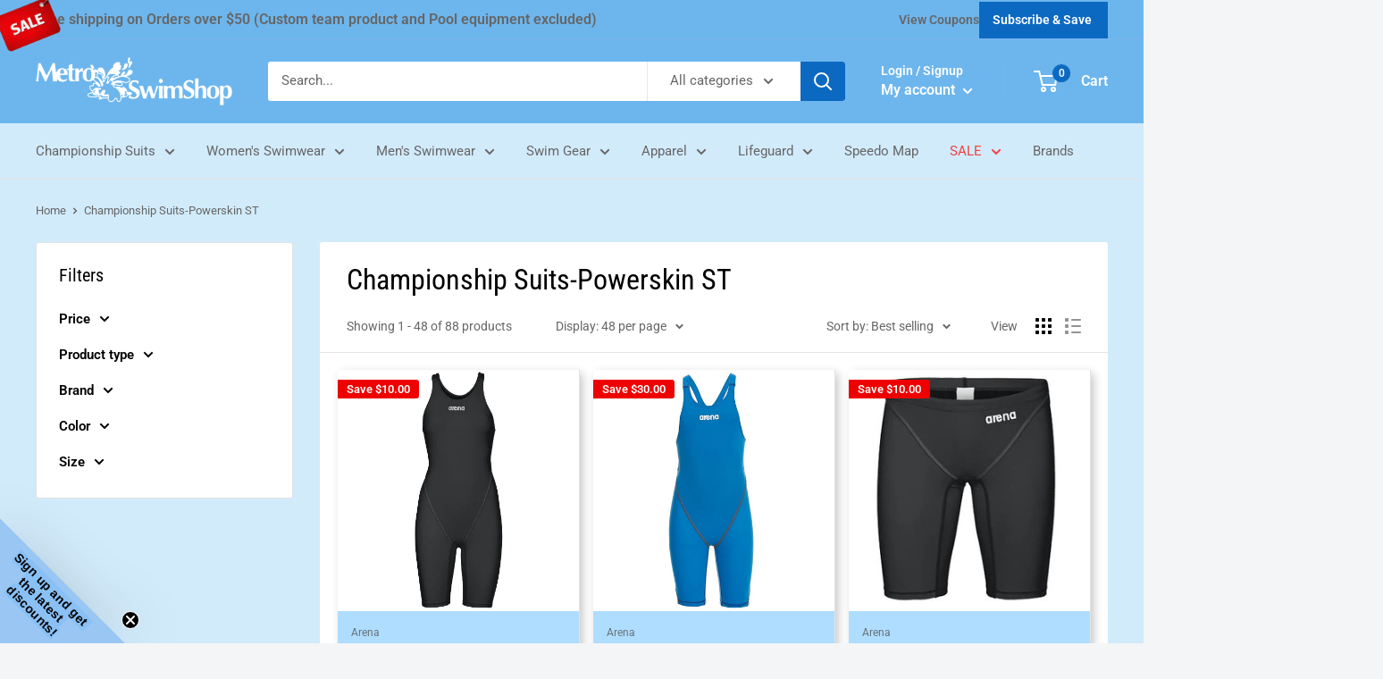

--- FILE ---
content_type: text/html; charset=utf-8
request_url: https://metroswimshop.com/collections/championship-suits-powerskin-st
body_size: 79151
content:
<!doctype html>

<html class="no-js" lang="en">
  <head>
    <meta charset="utf-8">
    <meta name="viewport" content="width=device-width, initial-scale=1">

    <meta name="theme-color" content="#00badb"><title>Championship Suits-Powerskin ST
</title><link rel="canonical" href="https://metroswimshop.com/collections/championship-suits-powerskin-st"><link rel="shortcut icon" href="//metroswimshop.com/cdn/shop/files/fav_96x96.png?v=1649400207" type="image/png"><link rel="preload" as="style" href="//metroswimshop.com/cdn/shop/t/30/assets/theme.css?v=90435808114998911551758178874">
    <link rel="preload" as="script" href="//metroswimshop.com/cdn/shop/t/30/assets/theme.js?v=72889088012755425081758177861">
    <link rel="preconnect" href="https://cdn.shopify.com">
    <link rel="preconnect" href="https://fonts.shopifycdn.com">
    <link rel="dns-prefetch" href="https://productreviews.shopifycdn.com">
    <link rel="dns-prefetch" href="https://ajax.googleapis.com">
    <link rel="dns-prefetch" href="https://maps.googleapis.com">
    <link rel="dns-prefetch" href="https://maps.gstatic.com">
    
		 
    <meta property="og:type" content="website">
  <meta property="og:title" content="Championship Suits-Powerskin ST">
  <meta property="og:image" content="http://metroswimshop.com/cdn/shop/products/2A898_18_3eb70396-f662-4c33-9d83-955398a17b4e.jpg?v=1700053723">
  <meta property="og:image:secure_url" content="https://metroswimshop.com/cdn/shop/products/2A898_18_3eb70396-f662-4c33-9d83-955398a17b4e.jpg?v=1700053723">
  <meta property="og:image:width" content="191">
  <meta property="og:image:height" content="512"><meta property="og:url" content="https://metroswimshop.com/collections/championship-suits-powerskin-st">
<meta property="og:site_name" content="metroswimshop"><meta name="twitter:card" content="summary"><meta name="twitter:title" content="Championship Suits-Powerskin ST">
  <meta name="twitter:description" content="">
  <meta name="twitter:image" content="https://metroswimshop.com/cdn/shop/products/2A898_18_3eb70396-f662-4c33-9d83-955398a17b4e_600x600_crop_center.jpg?v=1700053723">
    <link rel="preload" href="//metroswimshop.com/cdn/fonts/roboto_condensed/robotocondensed_n4.01812de96ca5a5e9d19bef3ca9cc80dd1bf6c8b8.woff2" as="font" type="font/woff2" crossorigin><link rel="preload" href="//metroswimshop.com/cdn/fonts/roboto/roboto_n4.2019d890f07b1852f56ce63ba45b2db45d852cba.woff2" as="font" type="font/woff2" crossorigin><style>
  @font-face {
  font-family: "Roboto Condensed";
  font-weight: 400;
  font-style: normal;
  font-display: swap;
  src: url("//metroswimshop.com/cdn/fonts/roboto_condensed/robotocondensed_n4.01812de96ca5a5e9d19bef3ca9cc80dd1bf6c8b8.woff2") format("woff2"),
       url("//metroswimshop.com/cdn/fonts/roboto_condensed/robotocondensed_n4.3930e6ddba458dc3cb725a82a2668eac3c63c104.woff") format("woff");
}

  @font-face {
  font-family: Roboto;
  font-weight: 400;
  font-style: normal;
  font-display: swap;
  src: url("//metroswimshop.com/cdn/fonts/roboto/roboto_n4.2019d890f07b1852f56ce63ba45b2db45d852cba.woff2") format("woff2"),
       url("//metroswimshop.com/cdn/fonts/roboto/roboto_n4.238690e0007583582327135619c5f7971652fa9d.woff") format("woff");
}

@font-face {
  font-family: Roboto;
  font-weight: 600;
  font-style: normal;
  font-display: swap;
  src: url("//metroswimshop.com/cdn/fonts/roboto/roboto_n6.3d305d5382545b48404c304160aadee38c90ef9d.woff2") format("woff2"),
       url("//metroswimshop.com/cdn/fonts/roboto/roboto_n6.bb37be020157f87e181e5489d5e9137ad60c47a2.woff") format("woff");
}

@font-face {
  font-family: "Roboto Condensed";
  font-weight: 400;
  font-style: italic;
  font-display: swap;
  src: url("//metroswimshop.com/cdn/fonts/roboto_condensed/robotocondensed_i4.05c7f163ad2c00a3c4257606d1227691aff9070b.woff2") format("woff2"),
       url("//metroswimshop.com/cdn/fonts/roboto_condensed/robotocondensed_i4.04d9d87e0a45b49fc67a5b9eb5059e1540f5cda3.woff") format("woff");
}


  @font-face {
  font-family: Roboto;
  font-weight: 700;
  font-style: normal;
  font-display: swap;
  src: url("//metroswimshop.com/cdn/fonts/roboto/roboto_n7.f38007a10afbbde8976c4056bfe890710d51dec2.woff2") format("woff2"),
       url("//metroswimshop.com/cdn/fonts/roboto/roboto_n7.94bfdd3e80c7be00e128703d245c207769d763f9.woff") format("woff");
}

  @font-face {
  font-family: Roboto;
  font-weight: 400;
  font-style: italic;
  font-display: swap;
  src: url("//metroswimshop.com/cdn/fonts/roboto/roboto_i4.57ce898ccda22ee84f49e6b57ae302250655e2d4.woff2") format("woff2"),
       url("//metroswimshop.com/cdn/fonts/roboto/roboto_i4.b21f3bd061cbcb83b824ae8c7671a82587b264bf.woff") format("woff");
}

  @font-face {
  font-family: Roboto;
  font-weight: 700;
  font-style: italic;
  font-display: swap;
  src: url("//metroswimshop.com/cdn/fonts/roboto/roboto_i7.7ccaf9410746f2c53340607c42c43f90a9005937.woff2") format("woff2"),
       url("//metroswimshop.com/cdn/fonts/roboto/roboto_i7.49ec21cdd7148292bffea74c62c0df6e93551516.woff") format("woff");
}


  :root {
    --default-text-font-size : 15px;
    --base-text-font-size    : 15px;
    --heading-font-family    : "Roboto Condensed", sans-serif;
    --heading-font-weight    : 400;
    --heading-font-style     : normal;
    --text-font-family       : Roboto, sans-serif;
    --text-font-weight       : 400;
    --text-font-style        : normal;
    --text-font-bolder-weight: 600;
    --text-link-decoration   : underline;

    --text-color               : #666666;
    --text-color-rgb           : 102, 102, 102;
    --heading-color            : #000000;
    --border-color             : #e1e3e4;
    --border-color-rgb         : 225, 227, 228;
    --form-border-color        : #d4d6d8;
    --accent-color             : #00badb;
    --accent-color-rgb         : 0, 186, 219;
    --link-color               : #006bcd;
    --link-color-hover         : #004381;
    --background               : #f3f5f6;
    --secondary-background     : #ffffff;
    --secondary-background-rgb : 255, 255, 255;
    --accent-background        : rgba(0, 186, 219, 0.08);

    --input-background: #ffffff;

    --error-color       : #ff0000;
    --error-background  : rgba(255, 0, 0, 0.07);
    --success-color     : #00aa00;
    --success-background: rgba(0, 170, 0, 0.11);

    --primary-button-background      : #006bcd;
    --primary-button-background-rgb  : 0, 107, 205;
    --primary-button-text-color      : #ffffff;
    --secondary-button-background    : #1e2d7d;
    --secondary-button-background-rgb: 30, 45, 125;
    --secondary-button-text-color    : #ffffff;

    --header-background      : #006bcd;
    --header-text-color      : #ffffff;
    --header-light-text-color: #a3afef;
    --header-border-color    : rgba(163, 175, 239, 0.3);
    --header-accent-color    : #00badb;

    --footer-background-color:    #f3f5f6;
    --footer-heading-text-color:  #006bcd;
    --footer-body-text-color:     #666666;
    --footer-body-text-color-rgb: 102, 102, 102;
    --footer-accent-color:        #006bcd;
    --footer-accent-color-rgb:    0, 107, 205;
    --footer-border:              1px solid var(--border-color);
    
    --flickity-arrow-color: #abb1b4;--product-on-sale-accent           : #ee0000;
    --product-on-sale-accent-rgb       : 238, 0, 0;
    --product-on-sale-color            : #ffffff;
    --product-in-stock-color           : #008a00;
    --product-low-stock-color          : #ee0000;
    --product-sold-out-color           : #8a9297;
    --product-custom-label-1-background: #008a00;
    --product-custom-label-1-color     : #ffffff;
    --product-custom-label-2-background: #00a500;
    --product-custom-label-2-color     : #ffffff;
    --product-review-star-color        : #ffbd00;

    --mobile-container-gutter : 20px;
    --desktop-container-gutter: 40px;

    /* Shopify related variables */
    --payment-terms-background-color: #f3f5f6;
  }
</style>

<script>
  // IE11 does not have support for CSS variables, so we have to polyfill them
  if (!(((window || {}).CSS || {}).supports && window.CSS.supports('(--a: 0)'))) {
    const script = document.createElement('script');
    script.type = 'text/javascript';
    script.src = 'https://cdn.jsdelivr.net/npm/css-vars-ponyfill@2';
    script.onload = function() {
      cssVars({});
    };

    document.getElementsByTagName('head')[0].appendChild(script);
  }
</script>


    <script>window.performance && window.performance.mark && window.performance.mark('shopify.content_for_header.start');</script><meta name="facebook-domain-verification" content="ulyda9qpakjaf6iz4dai4si4po2p5t">
<meta name="google-site-verification" content="qaIdiUgEX0g67JXTyN-6pfkVCBnjAUF3OZUiLR1SgmE">
<meta id="shopify-digital-wallet" name="shopify-digital-wallet" content="/63479218407/digital_wallets/dialog">
<meta name="shopify-checkout-api-token" content="87e0d5d3668cad129ece3f05dbf0afdf">
<link rel="alternate" type="application/atom+xml" title="Feed" href="/collections/championship-suits-powerskin-st.atom" />
<link rel="next" href="/collections/championship-suits-powerskin-st?page=2">
<link rel="alternate" type="application/json+oembed" href="https://metroswimshop.com/collections/championship-suits-powerskin-st.oembed">
<script async="async" src="/checkouts/internal/preloads.js?locale=en-US"></script>
<link rel="preconnect" href="https://shop.app" crossorigin="anonymous">
<script async="async" src="https://shop.app/checkouts/internal/preloads.js?locale=en-US&shop_id=63479218407" crossorigin="anonymous"></script>
<script id="apple-pay-shop-capabilities" type="application/json">{"shopId":63479218407,"countryCode":"US","currencyCode":"USD","merchantCapabilities":["supports3DS"],"merchantId":"gid:\/\/shopify\/Shop\/63479218407","merchantName":"metroswimshop","requiredBillingContactFields":["postalAddress","email","phone"],"requiredShippingContactFields":["postalAddress","email","phone"],"shippingType":"shipping","supportedNetworks":["visa","masterCard","amex","discover","elo","jcb"],"total":{"type":"pending","label":"metroswimshop","amount":"1.00"},"shopifyPaymentsEnabled":true,"supportsSubscriptions":true}</script>
<script id="shopify-features" type="application/json">{"accessToken":"87e0d5d3668cad129ece3f05dbf0afdf","betas":["rich-media-storefront-analytics"],"domain":"metroswimshop.com","predictiveSearch":true,"shopId":63479218407,"locale":"en"}</script>
<script>var Shopify = Shopify || {};
Shopify.shop = "metroswimshop.myshopify.com";
Shopify.locale = "en";
Shopify.currency = {"active":"USD","rate":"1.0"};
Shopify.country = "US";
Shopify.theme = {"name":"Copy of Live - New color theme","id":151895310567,"schema_name":"Warehouse","schema_version":"2.6.6","theme_store_id":null,"role":"main"};
Shopify.theme.handle = "null";
Shopify.theme.style = {"id":null,"handle":null};
Shopify.cdnHost = "metroswimshop.com/cdn";
Shopify.routes = Shopify.routes || {};
Shopify.routes.root = "/";</script>
<script type="module">!function(o){(o.Shopify=o.Shopify||{}).modules=!0}(window);</script>
<script>!function(o){function n(){var o=[];function n(){o.push(Array.prototype.slice.apply(arguments))}return n.q=o,n}var t=o.Shopify=o.Shopify||{};t.loadFeatures=n(),t.autoloadFeatures=n()}(window);</script>
<script>
  window.ShopifyPay = window.ShopifyPay || {};
  window.ShopifyPay.apiHost = "shop.app\/pay";
  window.ShopifyPay.redirectState = null;
</script>
<script id="shop-js-analytics" type="application/json">{"pageType":"collection"}</script>
<script defer="defer" async type="module" src="//metroswimshop.com/cdn/shopifycloud/shop-js/modules/v2/client.init-shop-cart-sync_BT-GjEfc.en.esm.js"></script>
<script defer="defer" async type="module" src="//metroswimshop.com/cdn/shopifycloud/shop-js/modules/v2/chunk.common_D58fp_Oc.esm.js"></script>
<script defer="defer" async type="module" src="//metroswimshop.com/cdn/shopifycloud/shop-js/modules/v2/chunk.modal_xMitdFEc.esm.js"></script>
<script type="module">
  await import("//metroswimshop.com/cdn/shopifycloud/shop-js/modules/v2/client.init-shop-cart-sync_BT-GjEfc.en.esm.js");
await import("//metroswimshop.com/cdn/shopifycloud/shop-js/modules/v2/chunk.common_D58fp_Oc.esm.js");
await import("//metroswimshop.com/cdn/shopifycloud/shop-js/modules/v2/chunk.modal_xMitdFEc.esm.js");

  window.Shopify.SignInWithShop?.initShopCartSync?.({"fedCMEnabled":true,"windoidEnabled":true});

</script>
<script>
  window.Shopify = window.Shopify || {};
  if (!window.Shopify.featureAssets) window.Shopify.featureAssets = {};
  window.Shopify.featureAssets['shop-js'] = {"shop-cart-sync":["modules/v2/client.shop-cart-sync_DZOKe7Ll.en.esm.js","modules/v2/chunk.common_D58fp_Oc.esm.js","modules/v2/chunk.modal_xMitdFEc.esm.js"],"init-fed-cm":["modules/v2/client.init-fed-cm_B6oLuCjv.en.esm.js","modules/v2/chunk.common_D58fp_Oc.esm.js","modules/v2/chunk.modal_xMitdFEc.esm.js"],"shop-cash-offers":["modules/v2/client.shop-cash-offers_D2sdYoxE.en.esm.js","modules/v2/chunk.common_D58fp_Oc.esm.js","modules/v2/chunk.modal_xMitdFEc.esm.js"],"shop-login-button":["modules/v2/client.shop-login-button_QeVjl5Y3.en.esm.js","modules/v2/chunk.common_D58fp_Oc.esm.js","modules/v2/chunk.modal_xMitdFEc.esm.js"],"pay-button":["modules/v2/client.pay-button_DXTOsIq6.en.esm.js","modules/v2/chunk.common_D58fp_Oc.esm.js","modules/v2/chunk.modal_xMitdFEc.esm.js"],"shop-button":["modules/v2/client.shop-button_DQZHx9pm.en.esm.js","modules/v2/chunk.common_D58fp_Oc.esm.js","modules/v2/chunk.modal_xMitdFEc.esm.js"],"avatar":["modules/v2/client.avatar_BTnouDA3.en.esm.js"],"init-windoid":["modules/v2/client.init-windoid_CR1B-cfM.en.esm.js","modules/v2/chunk.common_D58fp_Oc.esm.js","modules/v2/chunk.modal_xMitdFEc.esm.js"],"init-shop-for-new-customer-accounts":["modules/v2/client.init-shop-for-new-customer-accounts_C_vY_xzh.en.esm.js","modules/v2/client.shop-login-button_QeVjl5Y3.en.esm.js","modules/v2/chunk.common_D58fp_Oc.esm.js","modules/v2/chunk.modal_xMitdFEc.esm.js"],"init-shop-email-lookup-coordinator":["modules/v2/client.init-shop-email-lookup-coordinator_BI7n9ZSv.en.esm.js","modules/v2/chunk.common_D58fp_Oc.esm.js","modules/v2/chunk.modal_xMitdFEc.esm.js"],"init-shop-cart-sync":["modules/v2/client.init-shop-cart-sync_BT-GjEfc.en.esm.js","modules/v2/chunk.common_D58fp_Oc.esm.js","modules/v2/chunk.modal_xMitdFEc.esm.js"],"shop-toast-manager":["modules/v2/client.shop-toast-manager_DiYdP3xc.en.esm.js","modules/v2/chunk.common_D58fp_Oc.esm.js","modules/v2/chunk.modal_xMitdFEc.esm.js"],"init-customer-accounts":["modules/v2/client.init-customer-accounts_D9ZNqS-Q.en.esm.js","modules/v2/client.shop-login-button_QeVjl5Y3.en.esm.js","modules/v2/chunk.common_D58fp_Oc.esm.js","modules/v2/chunk.modal_xMitdFEc.esm.js"],"init-customer-accounts-sign-up":["modules/v2/client.init-customer-accounts-sign-up_iGw4briv.en.esm.js","modules/v2/client.shop-login-button_QeVjl5Y3.en.esm.js","modules/v2/chunk.common_D58fp_Oc.esm.js","modules/v2/chunk.modal_xMitdFEc.esm.js"],"shop-follow-button":["modules/v2/client.shop-follow-button_CqMgW2wH.en.esm.js","modules/v2/chunk.common_D58fp_Oc.esm.js","modules/v2/chunk.modal_xMitdFEc.esm.js"],"checkout-modal":["modules/v2/client.checkout-modal_xHeaAweL.en.esm.js","modules/v2/chunk.common_D58fp_Oc.esm.js","modules/v2/chunk.modal_xMitdFEc.esm.js"],"shop-login":["modules/v2/client.shop-login_D91U-Q7h.en.esm.js","modules/v2/chunk.common_D58fp_Oc.esm.js","modules/v2/chunk.modal_xMitdFEc.esm.js"],"lead-capture":["modules/v2/client.lead-capture_BJmE1dJe.en.esm.js","modules/v2/chunk.common_D58fp_Oc.esm.js","modules/v2/chunk.modal_xMitdFEc.esm.js"],"payment-terms":["modules/v2/client.payment-terms_Ci9AEqFq.en.esm.js","modules/v2/chunk.common_D58fp_Oc.esm.js","modules/v2/chunk.modal_xMitdFEc.esm.js"]};
</script>
<script>(function() {
  var isLoaded = false;
  function asyncLoad() {
    if (isLoaded) return;
    isLoaded = true;
    var urls = ["https:\/\/cdn.shopify.com\/s\/files\/1\/0634\/7921\/8407\/t\/3\/assets\/globo.formbuilder.init.js?v=1653378578\u0026shop=metroswimshop.myshopify.com","https:\/\/node1.itoris.com\/dpo\/storefront\/include.js?shop=metroswimshop.myshopify.com"];
    for (var i = 0; i < urls.length; i++) {
      var s = document.createElement('script');
      s.type = 'text/javascript';
      s.async = true;
      s.src = urls[i];
      var x = document.getElementsByTagName('script')[0];
      x.parentNode.insertBefore(s, x);
    }
  };
  if(window.attachEvent) {
    window.attachEvent('onload', asyncLoad);
  } else {
    window.addEventListener('load', asyncLoad, false);
  }
})();</script>
<script id="__st">var __st={"a":63479218407,"offset":-18000,"reqid":"3734fe66-36c4-4229-a474-8827b3113d3e-1769094865","pageurl":"metroswimshop.com\/collections\/championship-suits-powerskin-st","u":"a70748172c40","p":"collection","rtyp":"collection","rid":401514528999};</script>
<script>window.ShopifyPaypalV4VisibilityTracking = true;</script>
<script id="captcha-bootstrap">!function(){'use strict';const t='contact',e='account',n='new_comment',o=[[t,t],['blogs',n],['comments',n],[t,'customer']],c=[[e,'customer_login'],[e,'guest_login'],[e,'recover_customer_password'],[e,'create_customer']],r=t=>t.map((([t,e])=>`form[action*='/${t}']:not([data-nocaptcha='true']) input[name='form_type'][value='${e}']`)).join(','),a=t=>()=>t?[...document.querySelectorAll(t)].map((t=>t.form)):[];function s(){const t=[...o],e=r(t);return a(e)}const i='password',u='form_key',d=['recaptcha-v3-token','g-recaptcha-response','h-captcha-response',i],f=()=>{try{return window.sessionStorage}catch{return}},m='__shopify_v',_=t=>t.elements[u];function p(t,e,n=!1){try{const o=window.sessionStorage,c=JSON.parse(o.getItem(e)),{data:r}=function(t){const{data:e,action:n}=t;return t[m]||n?{data:e,action:n}:{data:t,action:n}}(c);for(const[e,n]of Object.entries(r))t.elements[e]&&(t.elements[e].value=n);n&&o.removeItem(e)}catch(o){console.error('form repopulation failed',{error:o})}}const l='form_type',E='cptcha';function T(t){t.dataset[E]=!0}const w=window,h=w.document,L='Shopify',v='ce_forms',y='captcha';let A=!1;((t,e)=>{const n=(g='f06e6c50-85a8-45c8-87d0-21a2b65856fe',I='https://cdn.shopify.com/shopifycloud/storefront-forms-hcaptcha/ce_storefront_forms_captcha_hcaptcha.v1.5.2.iife.js',D={infoText:'Protected by hCaptcha',privacyText:'Privacy',termsText:'Terms'},(t,e,n)=>{const o=w[L][v],c=o.bindForm;if(c)return c(t,g,e,D).then(n);var r;o.q.push([[t,g,e,D],n]),r=I,A||(h.body.append(Object.assign(h.createElement('script'),{id:'captcha-provider',async:!0,src:r})),A=!0)});var g,I,D;w[L]=w[L]||{},w[L][v]=w[L][v]||{},w[L][v].q=[],w[L][y]=w[L][y]||{},w[L][y].protect=function(t,e){n(t,void 0,e),T(t)},Object.freeze(w[L][y]),function(t,e,n,w,h,L){const[v,y,A,g]=function(t,e,n){const i=e?o:[],u=t?c:[],d=[...i,...u],f=r(d),m=r(i),_=r(d.filter((([t,e])=>n.includes(e))));return[a(f),a(m),a(_),s()]}(w,h,L),I=t=>{const e=t.target;return e instanceof HTMLFormElement?e:e&&e.form},D=t=>v().includes(t);t.addEventListener('submit',(t=>{const e=I(t);if(!e)return;const n=D(e)&&!e.dataset.hcaptchaBound&&!e.dataset.recaptchaBound,o=_(e),c=g().includes(e)&&(!o||!o.value);(n||c)&&t.preventDefault(),c&&!n&&(function(t){try{if(!f())return;!function(t){const e=f();if(!e)return;const n=_(t);if(!n)return;const o=n.value;o&&e.removeItem(o)}(t);const e=Array.from(Array(32),(()=>Math.random().toString(36)[2])).join('');!function(t,e){_(t)||t.append(Object.assign(document.createElement('input'),{type:'hidden',name:u})),t.elements[u].value=e}(t,e),function(t,e){const n=f();if(!n)return;const o=[...t.querySelectorAll(`input[type='${i}']`)].map((({name:t})=>t)),c=[...d,...o],r={};for(const[a,s]of new FormData(t).entries())c.includes(a)||(r[a]=s);n.setItem(e,JSON.stringify({[m]:1,action:t.action,data:r}))}(t,e)}catch(e){console.error('failed to persist form',e)}}(e),e.submit())}));const S=(t,e)=>{t&&!t.dataset[E]&&(n(t,e.some((e=>e===t))),T(t))};for(const o of['focusin','change'])t.addEventListener(o,(t=>{const e=I(t);D(e)&&S(e,y())}));const B=e.get('form_key'),M=e.get(l),P=B&&M;t.addEventListener('DOMContentLoaded',(()=>{const t=y();if(P)for(const e of t)e.elements[l].value===M&&p(e,B);[...new Set([...A(),...v().filter((t=>'true'===t.dataset.shopifyCaptcha))])].forEach((e=>S(e,t)))}))}(h,new URLSearchParams(w.location.search),n,t,e,['guest_login'])})(!0,!0)}();</script>
<script integrity="sha256-4kQ18oKyAcykRKYeNunJcIwy7WH5gtpwJnB7kiuLZ1E=" data-source-attribution="shopify.loadfeatures" defer="defer" src="//metroswimshop.com/cdn/shopifycloud/storefront/assets/storefront/load_feature-a0a9edcb.js" crossorigin="anonymous"></script>
<script crossorigin="anonymous" defer="defer" src="//metroswimshop.com/cdn/shopifycloud/storefront/assets/shopify_pay/storefront-65b4c6d7.js?v=20250812"></script>
<script data-source-attribution="shopify.dynamic_checkout.dynamic.init">var Shopify=Shopify||{};Shopify.PaymentButton=Shopify.PaymentButton||{isStorefrontPortableWallets:!0,init:function(){window.Shopify.PaymentButton.init=function(){};var t=document.createElement("script");t.src="https://metroswimshop.com/cdn/shopifycloud/portable-wallets/latest/portable-wallets.en.js",t.type="module",document.head.appendChild(t)}};
</script>
<script data-source-attribution="shopify.dynamic_checkout.buyer_consent">
  function portableWalletsHideBuyerConsent(e){var t=document.getElementById("shopify-buyer-consent"),n=document.getElementById("shopify-subscription-policy-button");t&&n&&(t.classList.add("hidden"),t.setAttribute("aria-hidden","true"),n.removeEventListener("click",e))}function portableWalletsShowBuyerConsent(e){var t=document.getElementById("shopify-buyer-consent"),n=document.getElementById("shopify-subscription-policy-button");t&&n&&(t.classList.remove("hidden"),t.removeAttribute("aria-hidden"),n.addEventListener("click",e))}window.Shopify?.PaymentButton&&(window.Shopify.PaymentButton.hideBuyerConsent=portableWalletsHideBuyerConsent,window.Shopify.PaymentButton.showBuyerConsent=portableWalletsShowBuyerConsent);
</script>
<script data-source-attribution="shopify.dynamic_checkout.cart.bootstrap">document.addEventListener("DOMContentLoaded",(function(){function t(){return document.querySelector("shopify-accelerated-checkout-cart, shopify-accelerated-checkout")}if(t())Shopify.PaymentButton.init();else{new MutationObserver((function(e,n){t()&&(Shopify.PaymentButton.init(),n.disconnect())})).observe(document.body,{childList:!0,subtree:!0})}}));
</script>
<link id="shopify-accelerated-checkout-styles" rel="stylesheet" media="screen" href="https://metroswimshop.com/cdn/shopifycloud/portable-wallets/latest/accelerated-checkout-backwards-compat.css" crossorigin="anonymous">
<style id="shopify-accelerated-checkout-cart">
        #shopify-buyer-consent {
  margin-top: 1em;
  display: inline-block;
  width: 100%;
}

#shopify-buyer-consent.hidden {
  display: none;
}

#shopify-subscription-policy-button {
  background: none;
  border: none;
  padding: 0;
  text-decoration: underline;
  font-size: inherit;
  cursor: pointer;
}

#shopify-subscription-policy-button::before {
  box-shadow: none;
}

      </style>

<script>window.performance && window.performance.mark && window.performance.mark('shopify.content_for_header.end');</script>
<script>
	var Globo = Globo || {};
    var globoFormbuilderRecaptchaInit = function(){};
    Globo.FormBuilder = Globo.FormBuilder || {};
    Globo.FormBuilder.url = "https://form.globosoftware.net";
    Globo.FormBuilder.shop = {
        settings : {
            reCaptcha : {
                siteKey : ''
            },
            hideWaterMark : false,
            encryptionFormId : true,
            copyright: `Powered by <a href="https://globosoftware.net" target="_blank">Globo</a> <a href="https://apps.shopify.com/form-builder-contact-form" target="_blank">Contact Form</a>`,
            scrollTop: true
        },
        pricing:{
            features:{
                fileUpload : 30,
                removeCopyright : true,
                bulkOrderForm: true,
                cartForm: true,
            }
        },
        configuration: {
            money_format:  "${{amount}}"
        },
        encryption_form_id : true
    };
    Globo.FormBuilder.forms = [];

    
    Globo.FormBuilder.page = {
        title : document.title,
        href : window.location.href,
        type: "collection"
    };
    
    Globo.FormBuilder.assetFormUrls = [];
            Globo.FormBuilder.assetFormUrls[81248] = "//metroswimshop.com/cdn/shop/t/30/assets/globo.formbuilder.data.81248.js?v=136455420798752476301758177861";
                    Globo.FormBuilder.assetFormUrls[81256] = "//metroswimshop.com/cdn/shop/t/30/assets/globo.formbuilder.data.81256.js?v=99853207722292513671758177861";
                    Globo.FormBuilder.assetFormUrls[81267] = "//metroswimshop.com/cdn/shop/t/30/assets/globo.formbuilder.data.81267.js?v=71516550834243488701758177861";
                    Globo.FormBuilder.assetFormUrls[81274] = "//metroswimshop.com/cdn/shop/t/30/assets/globo.formbuilder.data.81274.js?v=53052378972592265431758177861";
            
</script>

<link rel="preload" href="//metroswimshop.com/cdn/shop/t/30/assets/globo.formbuilder.css?v=46488724916597153071758177861" as="style" onload="this.onload=null;this.rel='stylesheet'">
<noscript><link rel="stylesheet" href="//metroswimshop.com/cdn/shop/t/30/assets/globo.formbuilder.css?v=46488724916597153071758177861"></noscript>
<link rel="stylesheet" href="//metroswimshop.com/cdn/shop/t/30/assets/globo.formbuilder.css?v=46488724916597153071758177861">


<script>
    Globo.FormBuilder.__webpack_public_path__ = "//metroswimshop.com/cdn/shop/t/30/assets/"
</script>
<script src="//metroswimshop.com/cdn/shop/t/30/assets/globo.formbuilder.index.js?v=10575238100069340371758177861" defer></script>


    <link href="//metroswimshop.com/cdn/shop/t/30/assets/fontawesome.min.css?v=153942367484617774461758177861" rel="stylesheet" type="text/css" media="all" />
    <link rel="stylesheet" href="//metroswimshop.com/cdn/shop/t/30/assets/theme.css?v=90435808114998911551758178874">
	<link rel="stylesheet" href="//metroswimshop.com/cdn/shop/t/30/assets/custom_css.css?v=1100062621245729811758177861">
  <style>
    body{
        background: #d2ebfb;
    }
    .new--color nav.nav-bar{
        background: #d2ebfb;
    }
  
  .new--color .announcement-bar{
      background: #6db6ed;
      
  }
  .new--color .announcement-bar__button{
      background: #0b69c1;
      box-shadow: 0 1px #0b69c1;
  }
  

  
  .new--color .header {
      background: #6db6ed;
      
  }
  .new--color .search-bar__submit {
      background: #0b69c1;
  }
  .new--color .header__cart-count {
      background: #0b69c1;
  }
  .new--color .header__action-item-title {
      color: #fff;
      font-weight: 600;
  }
  .new--color .link:hover, .new--color .link:focus {
      color: #0b69c1;
  }
  .new--color .nav-bar__link[aria-expanded=true]{
      color: #0b69c1;
  }
  

  
    .new--color #block-image_qqgC8W .button{
        background: #0b69c1;
    }
    .new--color #block-image_qqgC8W .button:hover {
        background: rgb(8, 80, 148);
    }
    .new--color .button--primary{
        background: #0b69c1;
    }
    .new--color .button--primary:hover {
        background:rgb(8, 80, 148);
    }
    .new--color .section__action-link{
        color: #0b69c1;
    }
    .new--color .quick-links__link {
        color: #0b69c1;
    }
    .new--color .quick-links__link:hover {
        color: rgb(8, 80, 148);
    }
    .nav-bar__item.SALE a, .mobile-menu__nav-item.SALE a {
        color: #f24141 !important;
    }
    .new--color .text-with-icons__icon-wrapper svg path, .new--color .text-with-icons__icon-wrapper svg circle {
        stroke: #0b69c1;
    }
    .new--color .footer__title{
        color: #fff;
    }
    .new--color .product-meta__share-buttons .social-media__item svg {
        opacity: 1;
    }
  

    .new--color .promolist-section{
        
        padding: 10px 0;
    }
    .new--color .iwt-section{
        background: #fff;
        padding: 10px 0;
    }
    .new--color footer.footer{
        background: #6db6ed;
        color: #fff !important;
    }
    .new--color .nav-bar:after{
        content: none;
    }
    .quick-links-section .quick-links {
        background: transparent;
        border: 0;
        display: grid;
        grid-template-columns: repeat(6, 1fr);
        gap: 10px;
    }
    .quick-links-section .quick-links .quick-links__link {
        background: #6eb7e9;
        border-radius: 10px;
        border: 0;
        width: 100%;
        color: #fff;
        transition: 0.4s ease;
        box-shadow: 2px 2px 10px 1px #0000003b;
    }
    .quick-links-section .quick-links .quick-links__link:hover {
        transform: translateY(-5px);
    }
    .logo-list-section .quick-links__link{
        width: 100%;
        border-radius: 10px;
        overflow: hidden;
        transition: 0.4s ease;
        box-shadow: 2px 2px 10px 1px #0000003b !important;
    }
    .logo-list-section .quick-links__link:hover{
        transform: translateY(-5px);
    }
    .logo-list-section .quick-links.logo-list{
        display: grid;
        grid-template-columns: repeat(6, 1fr);
        gap: 10px;
    }
    .iwt-section h2.heading.h3{
        font-size: 40px;
        margin-bottom: 0;
    }
    .iwt-section .rte p{
        font-size: 18px;
        margin-bottom: 0;
    }
    .map__section .map__store-list{
        padding: 0;
    }
    .map__section .map__store-item{
        padding: 0;
        border-radius: 10px;
        border: 1px solid #515151;
        margin-bottom: 8px;
        background: #fff;
    }
    .map__section .map__store-name{
        padding: 20px 20px 15px;
    }
    .map__section .map__store-collapsible{
        padding: 0px 20px;
    }
    .map__section .map__store-item:last-child{
        margin-bottom: 0px;
    }
    .map__section .map{
        background: transparent;
        gap: 20px;
        height: unset;
    }
    .map__section .map__map-container {
        border-radius: 10px;
        height: auto;
    }
    .other__brands__section .itg_main_brand {
        display: grid;
        grid-template-columns: repeat(6, 1fr);
        gap: 6px;
    }
    .other__brands__section .brand-parent {
        width: 100% !important;
    }
    .collection__dynamic-part{
        background: #fff;
        box-shadow: unset;
        border: 0;
    }
    .collection__toolbar {
        background: transparent;
    }
    .collection__dynamic-part .product-list {
        display: grid;
        background: transparent;
        grid-template-columns: repeat(3, 1fr);
        gap: 16px;
        overflow: unset;   
        padding: 20px; 
    }
    .collection__dynamic-part .product-list .product-item{
        width: 100%;
        box-shadow: 4px 4px 10px 0px #0000003b !important;
    }
    .product-item{
        padding: 0;
    }
    .product-item--vertical .product-item__info {
        background: #afddff;
        padding: 15px;
    }
    .product-item__image-wrapper {
        margin-bottom: 0px;
    }
    .product-list:has(.product-item.product-item--list) {
        grid-template-columns: repeat(1, 1fr);
    }
    .product-block-list .card {
        
        box-shadow: 3px 3px 24px 0px #0000004a;
    }
    .product-block-list .product-form__payment-container{
        flex-direction: column;
    }
    .product-block-list .product-form__payment-container>* {
        width: 100%;
        margin-bottom: 0px;
    }
    .product-block-list .product-form__add-button {
        height: 52px;
        font-size: 18px;
        text-transform: uppercase;
    }
    @media(max-width: 1199px){
        .collection__dynamic-part .product-list {
            grid-template-columns: repeat(2, 1fr);
            gap: 16px;
        }
    }
    @media(max-width: 999px){
        .map__section .map__map-container {
            height: 390px;
            margin-top: 20px;
        }
    }
    @media(max-width: 989px){
        .quick-links-section .quick-links {
            grid-template-columns: repeat(3, 1fr);
        }
        .logo-list-section .quick-links.logo-list{
            grid-template-columns: repeat(3, 1fr);
        }
        .other__brands__section .itg_main_brand {
            grid-template-columns: repeat(3, 1fr);
        }
    }
    @media(max-width: 640px){
        .map__section .map__map-container {
            height: 210px;
            margin-top: 0px;
        }
        .collection__dynamic-part .product-list {
            grid-template-columns: repeat(1, 1fr);
            gap: 16px;
            padding: 0 15px;
        }
    }
    @media(max-width: 550px){
        .quick-links-section .quick-links {
            grid-template-columns: repeat(2, 1fr);
            gap: 5px;
        }
        .logo-list-section .quick-links.logo-list{
            grid-template-columns: repeat(2, 1fr);
            gap: 5px;
        }
        .other__brands__section .itg_main_brand {
            grid-template-columns: repeat(2, 1fr);
            gap: 5px;
        }
        .iwt-section h2.heading.h3{
            font-size: 30px;
            margin-bottom: 0;
        }
        .iwt-section .rte p{
            font-size: 15px;
            margin-bottom: 0;
        }
        .map__section .map__map-container {
            height: 150px;
        }
        .map__section .map {
            padding: 0;
        }
    }
    
</style>
    
    


  <script type="application/ld+json">
  {
    "@context": "http://schema.org",
    "@type": "BreadcrumbList",
  "itemListElement": [{
      "@type": "ListItem",
      "position": 1,
      "name": "Home",
      "item": "https://metroswimshop.com"
    },{
          "@type": "ListItem",
          "position": 2,
          "name": "Championship Suits-Powerskin ST",
          "item": "https://metroswimshop.com/collections/championship-suits-powerskin-st"
        }]
  }
  </script>


    <script>
      // This allows to expose several variables to the global scope, to be used in scripts
      window.theme = {
        pageType: "collection",
        cartCount: 0,
        moneyFormat: "${{amount}}",
        moneyWithCurrencyFormat: "${{amount}} USD",
        currencyCodeEnabled: false,
        showDiscount: true,
        discountMode: "saving",
        searchMode: "product,article",
        searchUnavailableProducts: "last",
        cartType: "drawer"
      };

      window.routes = {
        rootUrl: "\/",
        rootUrlWithoutSlash: '',
        cartUrl: "\/cart",
        cartAddUrl: "\/cart\/add",
        cartChangeUrl: "\/cart\/change",
        searchUrl: "\/search",
        productRecommendationsUrl: "\/recommendations\/products"
      };

      window.languages = {
        productRegularPrice: "Regular price",
        productSalePrice: "Sale price",
        collectionOnSaleLabel: "Save {{savings}}",
        productFormUnavailable: "Unavailable",
        productFormAddToCart: "Add to cart",
        productFormSoldOut: "Sold out",
        productAdded: "Product has been added to your cart",
        productAddedShort: "Added!",
        shippingEstimatorNoResults: "No shipping could be found for your address.",
        shippingEstimatorOneResult: "There is one shipping rate for your address:",
        shippingEstimatorMultipleResults: "There are {{count}} shipping rates for your address:",
        shippingEstimatorErrors: "There are some errors:"
      };

      window.lazySizesConfig = {
        loadHidden: false,
        hFac: 0.8,
        expFactor: 3,
        customMedia: {
          '--phone': '(max-width: 640px)',
          '--tablet': '(min-width: 641px) and (max-width: 1023px)',
          '--lap': '(min-width: 1024px)'
        }
      };

      document.documentElement.className = document.documentElement.className.replace('no-js', 'js');
    </script><script src="//metroswimshop.com/cdn/shop/t/30/assets/jquery.min.js?v=58211863146907186831758177861" type="text/javascript"></script>
    <script src="//metroswimshop.com/cdn/shop/t/30/assets/theme.js?v=72889088012755425081758177861" defer></script>
    <script src="//metroswimshop.com/cdn/shop/t/30/assets/custom.js?v=123231971847692522471758177861" defer></script><script>
        (function () {
          window.onpageshow = function() {
            // We force re-freshing the cart content onpageshow, as most browsers will serve a cache copy when hitting the
            // back button, which cause staled data
            document.documentElement.dispatchEvent(new CustomEvent('cart:refresh', {
              bubbles: true,
              detail: {scrollToTop: false}
            }));
          };
        })();
      </script><!-- Extend -- Render Extend SDK Configuration script --> 
    <!-- Extend - Add necessary SDK script tags and configure the store -->
<script src='https://sdk.helloextend.com/extend-sdk-client/v1/extend-sdk-client.min.js' defer='defer'></script>
<script src='https://sdk.helloextend.com/extend-sdk-client-shopify-addon/v1/extend-sdk-client-shopify-addon.min.js' defer='defer'></script>

<script>
    window.addEventListener('DOMContentLoaded', function(){
        window.Extend.config({storeId: '35c6dfbb-88fc-4b69-95b9-71af54a4e7c0', environment: 'production'});
        window.Extend.integration = {};

        // Extend - Analytics and writeLogs boolean
        window.Extend.integration.analytics = true;
        window.Extend.integration.writeLogs = false;

        // Extend - QA Cypress booleans
        window.Extend.integration.isExtendPdpOfferEnabled = true;
        window.Extend.integration.isExtendOfferModalEnabled = true;
        window.Extend.integration.isExtendMainCartOfferEnabled = true;

        // Only defines utils if Extend and ExtendShopify is defined
        if (window.Extend && window.ExtendShopify) {
            const extendUtils = {

                /*
                * takes in object and logs it if writeLogs is true
                * @param {object} objToLog will be an object of information to log
                */
                logger: (objToLog) => {
                    try {
                        if(Extend.integration.writeLogs){
                            console.log("EXTEND: ", objToLog);
                        }
                    } catch (error) {
                        console.warn("EXTEND: " + error);
                    }
                }
            };
            window.Extend.integration.utils = extendUtils;
        }
    })
</script>

<!-- Extend - Render analytics -->
<script>

// run scripts on DOMContentLoaded to avoid affecting site load time
window.addEventListener('DOMContentLoaded', function() {

    // Only run ajax integration if Extend and ExtendShopify is defined, the currency is set to USD and analytics are enabled
    if (window.Extend && window.ExtendShopify && Extend.integration.analytics && window.Shopify && window.Shopify.currency && window.Shopify.currency.active === 'USD') {

        /***********************/
        /* util functions      */
        /***********************/

        // getPlanId - Takes in the cart and a product ID and returns the plan ID for that product
        function getPlanId(cart, productId) {
            let planId;
            cart.items.forEach(function(item) {
                if (item.properties.Ref && item.properties.Ref === productId) 
                    planId = item.sku.toString();
                
            })
            return planId
        }

        /***********************/
        /* end util functions  */
        /***********************/

        // productAnalytics() - Takes in the product ID and quantity at the time it is added to the cart
        let productAnalytics = function(prodId, prodQty) {
            if (prodId) {
                if (!prodQty) 
                    prodQty = 1;
                
                Extend.trackProductAddedToCart({productId: prodId.toString(), productQuantity: parseInt(prodQty)});
            } else {
                console.warn("Extend: Product id is " + prodId)
            }
        }

        // cartAnalytics() - Takes in the oldCart and the newCart at a point where the cart updates
        let cartAnalytics = function(oldCart, newCart) {
            try{
                //if there is an old or new cart with items. 
                if (oldCart && newCart && oldCart.items && newCart.items) { 
                    // Triggers if an item has been removed
                    if (oldCart.items.length > newCart.items.length) {
                        oldCart.items.forEach(function(currentItem) {
                            let productFound = false
                            newCart.items.forEach(function(currentNewItem) {
                                if (currentItem.id == currentNewItem.id) {
                                    productFound = true
                                }
                            })

                            // making sdk call of which product was removed from cart
                            if (productFound === false) {
                                if (currentItem.vendor === 'Extend' && currentItem && currentItem.sku && currentItem.properties.Ref) {
                                    Extend.trackOfferRemovedFromCart({productId: currentItem.properties.Ref.toString(), planId: currentItem.sku.toString()});
                                } else if (currentItem.id) {
                                    Extend.trackProductRemovedFromCart({productId: currentItem.id.toString()})
                                }
                            }
                        })

                        // Triggers if an item quantity has changed
                    } else if (oldCart.item_count != newCart.item_count) {
                        oldCart.items.forEach(function(currentItem) {
                            newCart.items.forEach(function(currentNewItem) {

                                // Runs when the updated item is found if its not an Extend warranty
                                if (currentItem.id == currentNewItem.id && currentItem.quantity != currentNewItem.quantity && currentItem.vendor != 'Extend') {
                                    if (currentItem.id && currentNewItem.quantity && ExtendShopify.warrantyAlreadyInCart(currentItem.id.toString(), oldCart.items)) { // Gets the associated plan ID using the product ID
                                        let planId = getPlanId(newCart, currentItem.id.toString())

                                        // Product has warranty in cart
                                        Extend.trackOfferUpdated({
                                            productId: currentItem.id.toString(),
                                            planId: planId,
                                            updates: {
                                                warrantyQuantity: parseInt(currentNewItem.quantity),
                                                productQuantity: parseInt(currentNewItem.quantity)
                                            }
                                        });
                                    } else if (currentItem.id && currentNewItem.quantity) { // Product has no warranty in cart
                                        Extend.trackProductUpdated({
                                            productId: currentItem.id.toString(),
                                            updates: {
                                                productQuantity: parseInt(currentNewItem.quantity)
                                            }
                                        });
                                    }
                                }
                            })
                        })
                    }
                } else {
                    console.warn("EXTEND: corrupt cart objects");
                }
            }catch(error){
                console.error("EXTEND: "+ error);
            }
        }

        window.Extend.integration.productAnalytics = productAnalytics;
        window.Extend.integration.cartAnalytics = cartAnalytics;

    }
}) 
</script>
<!-- Extend -- Load cart integration script -->
<script>
  window.addEventListener('DOMContentLoaded', function() {
    if (window.Extend && window.ExtendShopify) {
        ExtendShopify.updateExtendLineItems({
            balanceCart: true,
            isSPSupported:false,
            callback(err, data) {
              if (!err && data && (data.updates || data.additions)) {
                document.documentElement.dispatchEvent(new CustomEvent('cart:refresh', {
                  bubbles: true
                }));
              }
            }
        });
    }
    });
</script>
<!-- Extend -- End Extend code -->
 
    <!-- Extend -- End Extend code --> 

  <!-- BEGIN app block: shopify://apps/klaviyo-email-marketing-sms/blocks/klaviyo-onsite-embed/2632fe16-c075-4321-a88b-50b567f42507 -->












  <script async src="https://static.klaviyo.com/onsite/js/RxeRJb/klaviyo.js?company_id=RxeRJb"></script>
  <script>!function(){if(!window.klaviyo){window._klOnsite=window._klOnsite||[];try{window.klaviyo=new Proxy({},{get:function(n,i){return"push"===i?function(){var n;(n=window._klOnsite).push.apply(n,arguments)}:function(){for(var n=arguments.length,o=new Array(n),w=0;w<n;w++)o[w]=arguments[w];var t="function"==typeof o[o.length-1]?o.pop():void 0,e=new Promise((function(n){window._klOnsite.push([i].concat(o,[function(i){t&&t(i),n(i)}]))}));return e}}})}catch(n){window.klaviyo=window.klaviyo||[],window.klaviyo.push=function(){var n;(n=window._klOnsite).push.apply(n,arguments)}}}}();</script>

  




  <script>
    window.klaviyoReviewsProductDesignMode = false
  </script>







<!-- END app block --><!-- BEGIN app block: shopify://apps/powerful-form-builder/blocks/app-embed/e4bcb1eb-35b2-42e6-bc37-bfe0e1542c9d --><script type="text/javascript" hs-ignore data-cookieconsent="ignore">
  var Globo = Globo || {};
  var globoFormbuilderRecaptchaInit = function(){};
  var globoFormbuilderHcaptchaInit = function(){};
  window.Globo.FormBuilder = window.Globo.FormBuilder || {};
  window.Globo.FormBuilder.shop = {"configuration":{"money_format":"${{amount}}"},"pricing":{"features":{"bulkOrderForm":true,"cartForm":true,"fileUpload":30,"removeCopyright":true}},"settings":{"copyright":"Powered by <a href=\"https://globosoftware.net\" target=\"_blank\">Globo</a> <a href=\"https://apps.shopify.com/form-builder-contact-form\" target=\"_blank\">Contact Form</a>","hideWaterMark":false,"reCaptcha":{"recaptchaType":"v2","siteKey":false,"languageCode":"en"},"scrollTop":false,"additionalColumns":[]},"encryption_form_id":1,"url":"https://form.globosoftware.net/"};

  if(window.Globo.FormBuilder.shop.settings.customCssEnabled && window.Globo.FormBuilder.shop.settings.customCssCode){
    const customStyle = document.createElement('style');
    customStyle.type = 'text/css';
    customStyle.innerHTML = window.Globo.FormBuilder.shop.settings.customCssCode;
    document.head.appendChild(customStyle);
  }

  window.Globo.FormBuilder.forms = [];
    
      
      
      
      window.Globo.FormBuilder.forms[81248] = {"81248":{"header":{"active":false,"title":"","description":"\u003cp\u003e\u003cbr\u003e\u003c\/p\u003e"},"elements":[{"id":"text","type":"text","label":"First Name :","placeholder":"Enter Your First Name","description":"","limitCharacters":false,"characters":100,"required":true,"columnWidth":50},{"id":"text-2","type":"text","label":"Last Name :","placeholder":"Enter Your Last Name","description":"","limitCharacters":false,"characters":100,"required":true,"columnWidth":50},{"id":"text-3","type":"text","label":"Street Address:","placeholder":"Enter Street Address :","description":"","limitCharacters":false,"characters":100,"required":true,"columnWidth":100},{"id":"text-5","type":"text","label":"City :","placeholder":"Enter City","description":"","limitCharacters":false,"characters":100,"required":true,"columnWidth":33.33},{"id":"text-7","type":"text","label":"Zip Code :","placeholder":"Enter Zip Code","description":"","limitCharacters":false,"characters":100,"required":true,"columnWidth":33.33},{"id":"text-6","type":"text","label":"State :","placeholder":"Enter State","description":"","limitCharacters":false,"characters":100,"required":true,"columnWidth":33.33},{"id":"email","type":"email","label":"Email :","placeholder":"Enter Your Email","description":"","limitCharacters":false,"characters":100,"required":true,"columnWidth":100},{"id":"password","type":"password","label":"Password :","placeholder":"Enter Password. This should be at least 6 characters long and will be case sensitive","description":"","limitCharacters":false,"characters":100,"validationRule":"^.{6,}$","advancedValidateRule":"","required":true,"hasConfirm":true,"storePasswordData":false,"labelConfirm":"Password Confirm :","placeholderConfirm":"Password Confirm","descriptionConfirm":"","columnWidth":50},{"id":"checkbox","type":"checkbox","label":"","options":"Please subscribe me to value packed newsletters, information on new brands and special offers!","defaultOptions":"","description":"","required":false,"columnWidth":100},{"id":"select","type":"select","label":"How did you hear about us?","placeholder":"Please select","options":"Search Engine\nSwimming Team\/Group\nSwimming Event\nFriend\/Family\nFacebook\nTwitter\nOnline Ad (Image\/Video)\nMagazine\nTelevision\nI'm a Returning Customer\nOther","defaultOption":"Search Engine","description":"","required":false,"columnWidth":100,"conditionalField":false,"onlyShowIf":"false","checkbox":false}],"add-elements":null,"footer":{"description":"","previousText":"Previous","nextText":"Next","submitText":"Submit","submitFullWidth":false,"submitAlignment":"left"},"contactUs":{"hideWaterMark":false,"btnContact":"Contact us"},"mail":{"admin":null,"customer":{"enable":true,"emailType":"elementEmail","selectEmail":"onlyEmail","emailId":"email","emailConditional":false,"note":"You can use variables which will help you create a dynamic content","subject":"Thanks for submitting","content":"\u003ctable class=\"header row\" style=\"width: 100%; border-spacing: 0; border-collapse: collapse; margin: 40px 0 20px;\"\u003e\n\u003ctbody\u003e\n\u003ctr\u003e\n\u003ctd class=\"header__cell\" style=\"font-family: -apple-system, BlinkMacSystemFont, Roboto, Oxygen, Ubuntu, Cantarell, Fira Sans, Droid Sans, Helvetica Neue, sans-serif;\"\u003e\u003ccenter\u003e\n\u003ctable class=\"container\" style=\"width: 559px; text-align: left; border-spacing: 0px; border-collapse: collapse; margin: 0px auto;\"\u003e\n\u003ctbody\u003e\n\u003ctr\u003e\n\u003ctd style=\"font-family: -apple-system, BlinkMacSystemFont, Roboto, Oxygen, Ubuntu, Cantarell, 'Fira Sans', 'Droid Sans', 'Helvetica Neue', sans-serif; width: 544.219px;\"\u003e\n\u003ctable class=\"row\" style=\"width: 100%; border-spacing: 0; border-collapse: collapse;\"\u003e\n\u003ctbody\u003e\n\u003ctr\u003e\n\u003ctd class=\"shop-name__cell\" style=\"font-family: -apple-system, BlinkMacSystemFont, Roboto, Oxygen, Ubuntu, Cantarell, Fira Sans, Droid Sans, Helvetica Neue, sans-serif;\"\u003e\n\u003ch1 class=\"shop-name__text\" style=\"font-weight: normal; font-size: 30px; color: #333; margin: 0;\"\u003e\u003ca class=\"shop_name\" target=\"_blank\" rel=\"noopener\"\u003eShop\u003c\/a\u003e\u003c\/h1\u003e\n\u003c\/td\u003e\n\u003ctd class=\"order-number__cell\" style=\"font-family: -apple-system, BlinkMacSystemFont, Roboto, Oxygen, Ubuntu, Cantarell, Fira Sans, Droid Sans, Helvetica Neue, sans-serif; font-size: 14px; color: #999;\" align=\"right\"\u003e\u0026nbsp;\u003c\/td\u003e\n\u003c\/tr\u003e\n\u003c\/tbody\u003e\n\u003c\/table\u003e\n\u003c\/td\u003e\n\u003c\/tr\u003e\n\u003c\/tbody\u003e\n\u003c\/table\u003e\n\u003c\/center\u003e\u003c\/td\u003e\n\u003c\/tr\u003e\n\u003c\/tbody\u003e\n\u003c\/table\u003e\n\u003ctable class=\"row content\" style=\"width: 100%; border-spacing: 0; border-collapse: collapse;\"\u003e\n\u003ctbody\u003e\n\u003ctr\u003e\n\u003ctd class=\"content__cell\" style=\"font-family: -apple-system, BlinkMacSystemFont, Roboto, Oxygen, Ubuntu, Cantarell, Fira Sans, Droid Sans, Helvetica Neue, sans-serif; padding-bottom: 40px;\"\u003e\u003ccenter\u003e\n\u003ctable class=\"container\" style=\"width: 560px; text-align: left; border-spacing: 0; border-collapse: collapse; margin: 0 auto;\"\u003e\n\u003ctbody\u003e\n\u003ctr\u003e\n\u003ctd style=\"font-family: -apple-system, BlinkMacSystemFont, Roboto, Oxygen, Ubuntu, Cantarell, Fira Sans, Droid Sans, Helvetica Neue, sans-serif;\"\u003e\n\u003ch2 class=\"quote-heading\" style=\"font-weight: normal; font-size: 24px; margin: 0 0 10px;\"\u003eThanks for your submission\u003c\/h2\u003e\n\u003cp class=\"quote-heading-message\"\u003eHi, we are getting your submission. We will get back to you shortly.\u003c\/p\u003e\n\u003c\/td\u003e\n\u003c\/tr\u003e\n\u003c\/tbody\u003e\n\u003c\/table\u003e\n\u003ctable class=\"row section\" style=\"width: 100%; border-spacing: 0; border-collapse: collapse; border-top-width: 1px; border-top-color: #e5e5e5; border-top-style: solid;\"\u003e\n\u003ctbody\u003e\n\u003ctr\u003e\n\u003ctd class=\"section__cell\" style=\"font-family: -apple-system, BlinkMacSystemFont, Roboto, Oxygen, Ubuntu, Cantarell, Fira Sans, Droid Sans, Helvetica Neue, sans-serif; padding: 40px 0;\"\u003e\u003ccenter\u003e\n\u003ctable class=\"container\" style=\"width: 560px; text-align: left; border-spacing: 0; border-collapse: collapse; margin: 0 auto;\"\u003e\n\u003ctbody\u003e\n\u003ctr\u003e\n\u003ctd style=\"font-family: -apple-system, BlinkMacSystemFont, Roboto, Oxygen, Ubuntu, Cantarell, Fira Sans, Droid Sans, Helvetica Neue, sans-serif;\"\u003e\n\u003ch3 class=\"more-information\"\u003eMore information\u003c\/h3\u003e\n\u003cp\u003e{{data}}\u003c\/p\u003e\n\u003c\/td\u003e\n\u003c\/tr\u003e\n\u003c\/tbody\u003e\n\u003c\/table\u003e\n\u003c\/center\u003e\u003c\/td\u003e\n\u003c\/tr\u003e\n\u003c\/tbody\u003e\n\u003c\/table\u003e\n\u003ctable class=\"row footer\" style=\"width: 100%; border-spacing: 0; border-collapse: collapse; border-top-width: 1px; border-top-color: #e5e5e5; border-top-style: solid;\"\u003e\n\u003ctbody\u003e\n\u003ctr\u003e\n\u003ctd class=\"footer__cell\" style=\"font-family: -apple-system, BlinkMacSystemFont, Roboto, Oxygen, Ubuntu, Cantarell, Fira Sans, Droid Sans, Helvetica Neue, sans-serif; padding: 35px 0;\"\u003e\u003ccenter\u003e\n\u003ctable class=\"container\" style=\"width: 560px; text-align: left; border-spacing: 0; border-collapse: collapse; margin: 0 auto;\"\u003e\n\u003ctbody\u003e\n\u003ctr\u003e\n\u003ctd style=\"font-family: -apple-system, BlinkMacSystemFont, Roboto, Oxygen, Ubuntu, Cantarell, Fira Sans, Droid Sans, Helvetica Neue, sans-serif;\"\u003e\n\u003cp class=\"contact\" style=\"text-align: center;\"\u003eIf you have any questions, reply to this email or contact us at \u003ca href=\"mailto:xuming.wang.mss@gmail.com\"\u003exuming.wang.mss@gmail.com\u003c\/a\u003e\u003c\/p\u003e\n\u003c\/td\u003e\n\u003c\/tr\u003e\n\u003ctr\u003e\n\u003ctd style=\"font-family: -apple-system, BlinkMacSystemFont, Roboto, Oxygen, Ubuntu, Cantarell, Fira Sans, Droid Sans, Helvetica Neue, sans-serif;\"\u003e\n\u003cp class=\"disclaimer__subtext\" style=\"color: #999; line-height: 150%; font-size: 14px; margin: 0; text-align: center;\"\u003eClick \u003ca href=\"[UNSUBSCRIBEURL]\"\u003ehere\u003c\/a\u003e to unsubscribe\u003c\/p\u003e\n\u003c\/td\u003e\n\u003c\/tr\u003e\n\u003c\/tbody\u003e\n\u003c\/table\u003e\n\u003c\/center\u003e\u003c\/td\u003e\n\u003c\/tr\u003e\n\u003c\/tbody\u003e\n\u003c\/table\u003e\n\u003c\/center\u003e\u003c\/td\u003e\n\u003c\/tr\u003e\n\u003c\/tbody\u003e\n\u003c\/table\u003e","islimitWidth":false,"maxWidth":"600"}},"appearance":{"layout":"default","width":600,"style":"flat","mainColor":"rgba(0,107,205,1)","headingColor":"#000","labelColor":"rgba(102,102,102,1)","descriptionColor":"#6c757d","optionColor":"#000","paragraphColor":"#000","paragraphBackground":"#fff","background":"none","backgroundColor":"#FFF","backgroundImage":"","backgroundImageAlignment":"middle","floatingIcon":"\u003csvg aria-hidden=\"true\" focusable=\"false\" data-prefix=\"far\" data-icon=\"envelope\" class=\"svg-inline--fa fa-envelope fa-w-16\" role=\"img\" xmlns=\"http:\/\/www.w3.org\/2000\/svg\" viewBox=\"0 0 512 512\"\u003e\u003cpath fill=\"currentColor\" d=\"M464 64H48C21.49 64 0 85.49 0 112v288c0 26.51 21.49 48 48 48h416c26.51 0 48-21.49 48-48V112c0-26.51-21.49-48-48-48zm0 48v40.805c-22.422 18.259-58.168 46.651-134.587 106.49-16.841 13.247-50.201 45.072-73.413 44.701-23.208.375-56.579-31.459-73.413-44.701C106.18 199.465 70.425 171.067 48 152.805V112h416zM48 400V214.398c22.914 18.251 55.409 43.862 104.938 82.646 21.857 17.205 60.134 55.186 103.062 54.955 42.717.231 80.509-37.199 103.053-54.947 49.528-38.783 82.032-64.401 104.947-82.653V400H48z\"\u003e\u003c\/path\u003e\u003c\/svg\u003e","floatingText":"","displayOnAllPage":false,"position":"bottom right","formType":"normalForm"},"reCaptcha":{"enable":false,"note":"Please make sure that you have set Google reCaptcha v2 Site key and Secret key in \u003ca href=\"\/admin\/settings\"\u003eSettings\u003c\/a\u003e"},"errorMessage":{"required":"Please fill in field","invalid":"Invalid","invalidName":"Invalid name","invalidEmail":"Invalid email","invalidURL":"Invalid URL","invalidPhone":"Invalid phone","invalidNumber":"Invalid number","invalidPassword":"Invalid password","confirmPasswordNotMatch":"The password and confirmation password do not match","customerAlreadyExists":"Customer already exists","fileSizeLimit":"File size limit exceeded","fileNotAllowed":"File extension not allowed","requiredCaptcha":"Please, enter the captcha","requiredProducts":"Please select product","limitQuantity":"The number of products left in stock has been exceeded","shopifyInvalidPhone":"phone - Enter a valid phone number to use this delivery method","shopifyPhoneHasAlready":"phone - Phone has already been taken","shopifyInvalidProvice":"addresses.province - is not valid","otherError":"Something went wrong, please try again"},"afterSubmit":{"action":"clearForm","message":"\u003ch4\u003eThanks for getting in touch!\u0026nbsp;\u003c\/h4\u003e\u003cp\u003e\u003cbr\u003e\u003c\/p\u003e\u003cp\u003eWe appreciate you contacting us. One of our colleagues will get back in touch with you soon!\u003c\/p\u003e\u003cp\u003e\u003cbr\u003e\u003c\/p\u003e\u003cp\u003eHave a great day!\u003c\/p\u003e","redirectUrl":"","enableGa":false,"gaEventCategory":"Form Builder by Globo","gaEventAction":"Submit","gaEventLabel":"Contact us form","enableFpx":false,"fpxTrackerName":""},"integration":{"shopify":{"createAccount":true,"ifExist":"returnError","sendEmailInvite":false,"acceptsMarketing":false,"note":"Learn \u003ca href=\"https:\/\/www.google.com\/\" target=\"_blank\"\u003ehow to connect\u003c\/a\u003e form elements to Shopify customer data","integrationElements":{"text":"first_name","text-2":"last_name","text-3":"addresses.address1","text-5":"addresses.city","text-7":"addresses.zip","text-6":"addresses.province","email":"email","password":"password","select":"addresses.country"}},"mailChimp":{"loading":"","enable":false,"list":false,"note":"Learn \u003ca href=\"https:\/\/www.google.com\/\" target=\"_blank\"\u003ehow to connect\u003c\/a\u003e form elements to Mailchimp subscriber data","integrationElements":[]},"klaviyo":{"loading":"","enable":false,"list":false,"note":"Learn \u003ca href=\"https:\/\/www.google.com\/\" target=\"_blank\"\u003ehow to connect\u003c\/a\u003e form elements to Klaviyo subscriber data","integrationElements":[]},"zapier":{"enable":false,"webhookUrl":""}},"publish":{"publishType":"embedCode","embedCode":"\u003cdiv class=\"globo-formbuilder\" data-id=\"ODEyNDg=\"\u003e\u003c\/div\u003e","shortCode":"{formbuilder:ODEyNDg=}","lightbox":"\u003cdiv class=\"globo-form-publish-modal lightbox hidden\" data-id=\"ODEyNDg=\"\u003e\u003cdiv class=\"globo-form-modal-content\"\u003e\u003cdiv class=\"globo-formbuilder\" data-id=\"ODEyNDg=\"\u003e\u003c\/div\u003e\u003c\/div\u003e\u003c\/div\u003e","enableAddShortCode":true,"selectPage":"102184583399","selectPositionOnPage":"top","selectTime":"forever","setCookie":"1"},"isStepByStepForm":false,"html":"\n\u003cdiv class=\"globo-form default-form globo-form-id-81248\"\u003e\n\u003cstyle\u003e\n.globo-form-id-81248 .globo-form-app{\n    max-width: 600px;\n    width: -webkit-fill-available;\n    \n    \n}\n\n.globo-form-id-81248 .globo-form-app .globo-heading{\n    color: #000\n}\n.globo-form-id-81248 .globo-form-app .globo-description,\n.globo-form-id-81248 .globo-form-app .header .globo-description{\n    color: #6c757d\n}\n.globo-form-id-81248 .globo-form-app .globo-label,\n.globo-form-id-81248 .globo-form-app .globo-form-control label.globo-label,\n.globo-form-id-81248 .globo-form-app .globo-form-control label.globo-label span.label-content{\n    color: rgba(102,102,102,1);\n    text-align: left !important;\n}\n.globo-form-id-81248 .globo-form-app .globo-form-control .help-text.globo-description{\n    color: #6c757d\n}\n.globo-form-id-81248 .globo-form-app .globo-form-control .checkbox-wrapper .globo-option,\n.globo-form-id-81248 .globo-form-app .globo-form-control .radio-wrapper .globo-option\n{\n    color: #000\n}\n.globo-form-id-81248 .globo-form-app .footer{\n    text-align:left;\n}\n.globo-form-id-81248 .globo-form-app .footer button{\n    border:1px solid rgba(0,107,205,1);\n    \n}\n.globo-form-id-81248 .globo-form-app .footer button.submit,\n.globo-form-id-81248 .globo-form-app .footer button.checkout,\n.globo-form-id-81248 .globo-form-app .footer button.action.loading .spinner{\n    background-color: rgba(0,107,205,1);\n    color : #ffffff;\n}\n.globo-form-id-81248 .globo-form-app .globo-form-control .star-rating\u003efieldset:not(:checked)\u003elabel:before {\n    content: url('data:image\/svg+xml; utf8, \u003csvg aria-hidden=\"true\" focusable=\"false\" data-prefix=\"far\" data-icon=\"star\" class=\"svg-inline--fa fa-star fa-w-18\" role=\"img\" xmlns=\"http:\/\/www.w3.org\/2000\/svg\" viewBox=\"0 0 576 512\"\u003e\u003cpath fill=\"rgba(0,107,205,1)\" d=\"M528.1 171.5L382 150.2 316.7 17.8c-11.7-23.6-45.6-23.9-57.4 0L194 150.2 47.9 171.5c-26.2 3.8-36.7 36.1-17.7 54.6l105.7 103-25 145.5c-4.5 26.3 23.2 46 46.4 33.7L288 439.6l130.7 68.7c23.2 12.2 50.9-7.4 46.4-33.7l-25-145.5 105.7-103c19-18.5 8.5-50.8-17.7-54.6zM388.6 312.3l23.7 138.4L288 385.4l-124.3 65.3 23.7-138.4-100.6-98 139-20.2 62.2-126 62.2 126 139 20.2-100.6 98z\"\u003e\u003c\/path\u003e\u003c\/svg\u003e');\n}\n.globo-form-id-81248 .globo-form-app .globo-form-control .star-rating\u003efieldset\u003einput:checked ~ label:before {\n    content: url('data:image\/svg+xml; utf8, \u003csvg aria-hidden=\"true\" focusable=\"false\" data-prefix=\"fas\" data-icon=\"star\" class=\"svg-inline--fa fa-star fa-w-18\" role=\"img\" xmlns=\"http:\/\/www.w3.org\/2000\/svg\" viewBox=\"0 0 576 512\"\u003e\u003cpath fill=\"rgba(0,107,205,1)\" d=\"M259.3 17.8L194 150.2 47.9 171.5c-26.2 3.8-36.7 36.1-17.7 54.6l105.7 103-25 145.5c-4.5 26.3 23.2 46 46.4 33.7L288 439.6l130.7 68.7c23.2 12.2 50.9-7.4 46.4-33.7l-25-145.5 105.7-103c19-18.5 8.5-50.8-17.7-54.6L382 150.2 316.7 17.8c-11.7-23.6-45.6-23.9-57.4 0z\"\u003e\u003c\/path\u003e\u003c\/svg\u003e');\n}\n.globo-form-id-81248 .globo-form-app .globo-form-control .star-rating\u003efieldset:not(:checked)\u003elabel:hover:before,\n.globo-form-id-81248 .globo-form-app .globo-form-control .star-rating\u003efieldset:not(:checked)\u003elabel:hover ~ label:before{\n    content : url('data:image\/svg+xml; utf8, \u003csvg aria-hidden=\"true\" focusable=\"false\" data-prefix=\"fas\" data-icon=\"star\" class=\"svg-inline--fa fa-star fa-w-18\" role=\"img\" xmlns=\"http:\/\/www.w3.org\/2000\/svg\" viewBox=\"0 0 576 512\"\u003e\u003cpath fill=\"rgba(0,107,205,1)\" d=\"M259.3 17.8L194 150.2 47.9 171.5c-26.2 3.8-36.7 36.1-17.7 54.6l105.7 103-25 145.5c-4.5 26.3 23.2 46 46.4 33.7L288 439.6l130.7 68.7c23.2 12.2 50.9-7.4 46.4-33.7l-25-145.5 105.7-103c19-18.5 8.5-50.8-17.7-54.6L382 150.2 316.7 17.8c-11.7-23.6-45.6-23.9-57.4 0z\"\u003e\u003c\/path\u003e\u003c\/svg\u003e')\n}\n.globo-form-id-81248 .globo-form-app .globo-form-control .radio-wrapper .radio-input:checked ~ .radio-label:after {\n    background: rgba(0,107,205,1);\n    background: radial-gradient(rgba(0,107,205,1) 40%, #fff 45%);\n}\n.globo-form-id-81248 .globo-form-app .globo-form-control .checkbox-wrapper .checkbox-input:checked ~ .checkbox-label:before {\n    border-color: rgba(0,107,205,1);\n    box-shadow: 0 4px 6px rgba(50,50,93,0.11), 0 1px 3px rgba(0,0,0,0.08);\n    background-color: rgba(0,107,205,1);\n}\n.globo-form-id-81248 .globo-form-app .step.-completed .step__number,\n.globo-form-id-81248 .globo-form-app .line.-progress,\n.globo-form-id-81248 .globo-form-app .line.-start{\n    background-color: rgba(0,107,205,1);\n}\n.globo-form-id-81248 .globo-form-app .checkmark__check,\n.globo-form-id-81248 .globo-form-app .checkmark__circle{\n    stroke: rgba(0,107,205,1);\n}\n.globo-form-id-81248 .floating-button{\n    background-color: rgba(0,107,205,1);\n}\n.globo-form-id-81248 .globo-form-app .globo-form-control .checkbox-wrapper .checkbox-input ~ .checkbox-label:before,\n.globo-form-app .globo-form-control .radio-wrapper .radio-input ~ .radio-label:after{\n    border-color : rgba(0,107,205,1);\n}\n.globo-form-id-81248 .flatpickr-day.selected, \n.globo-form-id-81248 .flatpickr-day.startRange, \n.globo-form-id-81248 .flatpickr-day.endRange, \n.globo-form-id-81248 .flatpickr-day.selected.inRange, \n.globo-form-id-81248 .flatpickr-day.startRange.inRange, \n.globo-form-id-81248 .flatpickr-day.endRange.inRange, \n.globo-form-id-81248 .flatpickr-day.selected:focus, \n.globo-form-id-81248 .flatpickr-day.startRange:focus, \n.globo-form-id-81248 .flatpickr-day.endRange:focus, \n.globo-form-id-81248 .flatpickr-day.selected:hover, \n.globo-form-id-81248 .flatpickr-day.startRange:hover, \n.globo-form-id-81248 .flatpickr-day.endRange:hover, \n.globo-form-id-81248 .flatpickr-day.selected.prevMonthDay, \n.globo-form-id-81248 .flatpickr-day.startRange.prevMonthDay, \n.globo-form-id-81248 .flatpickr-day.endRange.prevMonthDay, \n.globo-form-id-81248 .flatpickr-day.selected.nextMonthDay, \n.globo-form-id-81248 .flatpickr-day.startRange.nextMonthDay, \n.globo-form-id-81248 .flatpickr-day.endRange.nextMonthDay {\n    background: rgba(0,107,205,1);\n    border-color: rgba(0,107,205,1);\n}\n.globo-form-id-81248 .globo-paragraph,\n.globo-form-id-81248 .globo-paragraph * {\n    background: #fff !important;\n    color: #000 !important;\n    width: 100%!important;\n}\n\u003c\/style\u003e\n\u003cdiv class=\"globo-form-app default-layout\"\u003e\n    \u003cdiv class=\"header dismiss  hidden \" onclick=\" Globo.FormBuilder.closeModalForm(this)\"\u003e\n        \u003csvg viewBox=\"0 0 20 20\" class=\"\" focusable=\"false\" aria-hidden=\"true\"\u003e\u003cpath d=\"M11.414 10l4.293-4.293a.999.999 0 1 0-1.414-1.414L10 8.586 5.707 4.293a.999.999 0 1 0-1.414 1.414L8.586 10l-4.293 4.293a.999.999 0 1 0 1.414 1.414L10 11.414l4.293 4.293a.997.997 0 0 0 1.414 0 .999.999 0 0 0 0-1.414L11.414 10z\" fill-rule=\"evenodd\"\u003e\u003c\/path\u003e\u003c\/svg\u003e\n    \u003c\/div\u003e\n    \u003cform class=\"g-container\" novalidate action=\"\/api\/front\/form\/81248\/send\" method=\"POST\" enctype=\"multipart\/form-data\" data-id=81248\u003e\n        \n        \n            \u003cdiv class=\"content flex-wrap block-container\" data-id=81248\u003e\n                \n                    \n                        \n\n\n\n\n\n\n\n\u003cdiv class=\"globo-form-control layout-2-column\" \u003e\n    \u003clabel for=\"81248-text\" class=\"flat-label globo-label\"\u003e\u003cspan class=\"label-content\"\u003eFirst Name :\u003c\/span\u003e\u003cspan class=\"text-danger text-smaller\"\u003e *\u003c\/span\u003e\u003c\/label\u003e\n    \u003cinput type=\"text\"  data-type=\"text\" class=\"flat-input\" id=\"81248-text\" name=\"text\" placeholder=\"Enter Your First Name\" presence  \u003e\n    \n    \u003csmall class=\"messages\"\u003e\u003c\/small\u003e\n\u003c\/div\u003e\n\n\n                    \n                \n                    \n                        \n\n\n\n\n\n\n\n\u003cdiv class=\"globo-form-control layout-2-column\" \u003e\n    \u003clabel for=\"81248-text-2\" class=\"flat-label globo-label\"\u003e\u003cspan class=\"label-content\"\u003eLast Name :\u003c\/span\u003e\u003cspan class=\"text-danger text-smaller\"\u003e *\u003c\/span\u003e\u003c\/label\u003e\n    \u003cinput type=\"text\"  data-type=\"text\" class=\"flat-input\" id=\"81248-text-2\" name=\"text-2\" placeholder=\"Enter Your Last Name\" presence  \u003e\n    \n    \u003csmall class=\"messages\"\u003e\u003c\/small\u003e\n\u003c\/div\u003e\n\n\n                    \n                \n                    \n                        \n\n\n\n\n\n\n\n\u003cdiv class=\"globo-form-control layout-1-column\" \u003e\n    \u003clabel for=\"81248-text-3\" class=\"flat-label globo-label\"\u003e\u003cspan class=\"label-content\"\u003eStreet Address:\u003c\/span\u003e\u003cspan class=\"text-danger text-smaller\"\u003e *\u003c\/span\u003e\u003c\/label\u003e\n    \u003cinput type=\"text\"  data-type=\"text\" class=\"flat-input\" id=\"81248-text-3\" name=\"text-3\" placeholder=\"Enter Street Address :\" presence  \u003e\n    \n    \u003csmall class=\"messages\"\u003e\u003c\/small\u003e\n\u003c\/div\u003e\n\n\n                    \n                \n                    \n                        \n\n\n\n\n\n\n\n\u003cdiv class=\"globo-form-control layout-3-column\" \u003e\n    \u003clabel for=\"81248-text-5\" class=\"flat-label globo-label\"\u003e\u003cspan class=\"label-content\"\u003eCity :\u003c\/span\u003e\u003cspan class=\"text-danger text-smaller\"\u003e *\u003c\/span\u003e\u003c\/label\u003e\n    \u003cinput type=\"text\"  data-type=\"text\" class=\"flat-input\" id=\"81248-text-5\" name=\"text-5\" placeholder=\"Enter City\" presence  \u003e\n    \n    \u003csmall class=\"messages\"\u003e\u003c\/small\u003e\n\u003c\/div\u003e\n\n\n                    \n                \n                    \n                        \n\n\n\n\n\n\n\n\u003cdiv class=\"globo-form-control layout-3-column\" \u003e\n    \u003clabel for=\"81248-text-7\" class=\"flat-label globo-label\"\u003e\u003cspan class=\"label-content\"\u003eZip Code :\u003c\/span\u003e\u003cspan class=\"text-danger text-smaller\"\u003e *\u003c\/span\u003e\u003c\/label\u003e\n    \u003cinput type=\"text\"  data-type=\"text\" class=\"flat-input\" id=\"81248-text-7\" name=\"text-7\" placeholder=\"Enter Zip Code\" presence  \u003e\n    \n    \u003csmall class=\"messages\"\u003e\u003c\/small\u003e\n\u003c\/div\u003e\n\n\n                    \n                \n                    \n                        \n\n\n\n\n\n\n\n\u003cdiv class=\"globo-form-control layout-3-column\" \u003e\n    \u003clabel for=\"81248-text-6\" class=\"flat-label globo-label\"\u003e\u003cspan class=\"label-content\"\u003eState :\u003c\/span\u003e\u003cspan class=\"text-danger text-smaller\"\u003e *\u003c\/span\u003e\u003c\/label\u003e\n    \u003cinput type=\"text\"  data-type=\"text\" class=\"flat-input\" id=\"81248-text-6\" name=\"text-6\" placeholder=\"Enter State\" presence  \u003e\n    \n    \u003csmall class=\"messages\"\u003e\u003c\/small\u003e\n\u003c\/div\u003e\n\n\n                    \n                \n                    \n                        \n\n\n\n\n\n\n\n\u003cdiv class=\"globo-form-control layout-1-column\" \u003e\n    \u003clabel for=\"81248-email\" class=\"flat-label globo-label\"\u003e\u003cspan class=\"label-content\"\u003eEmail :\u003c\/span\u003e\u003cspan class=\"text-danger text-smaller\"\u003e *\u003c\/span\u003e\u003c\/label\u003e\n    \u003cinput type=\"text\"  data-type=\"email\" class=\"flat-input\" id=\"81248-email\" name=\"email\" placeholder=\"Enter Your Email\" presence  \u003e\n    \n    \u003csmall class=\"messages\"\u003e\u003c\/small\u003e\n\u003c\/div\u003e\n\n\n                    \n                \n                    \n                        \n\n\n\n\n\n\n\n\u003cdiv class=\"globo-form-control layout-2-column\" \u003e\n    \u003clabel for=\"81248-password\" class=\"flat-label globo-label\"\u003e\u003cspan class=\"label-content\"\u003ePassword :\u003c\/span\u003e\u003cspan class=\"text-danger text-smaller\"\u003e *\u003c\/span\u003e\u003c\/label\u003e\n    \u003cinput type=\"password\" data-type=\"password\"  class=\"flat-input\" id=\"81248-password\" name=\"password\"  data-validate-rule=\"^.{6,}$\"   placeholder=\"Enter Password. This should be at least 6 characters long and will be case sensitive\" presence  \u003e\n    \n    \u003csmall class=\"messages\"\u003e\u003c\/small\u003e\n\u003c\/div\u003e\n\n    \u003cdiv class=\"globo-form-control layout-2-column\" \u003e\n        \u003clabel for=\"81248-passwordConfirm\" class=\"flat-label globo-label\"\u003e\u003cspan class=\"label-content\"\u003ePassword Confirm :\u003c\/span\u003e\u003cspan class=\"text-danger text-smaller\"\u003e *\u003c\/span\u003e\u003c\/label\u003e\n        \u003cinput type=\"password\" data-type=\"password\" data-additional-type=\"confirm-password\" data-connected-element=\"password\"  data-validate-rule=\"^.{6,}$\"     class=\"flat-input\" id=\"81248-passwordConfirm\" name=\"passwordConfirm\" placeholder=\"Password Confirm\" presence  \u003e\n        \n        \u003csmall class=\"messages\"\u003e\u003c\/small\u003e\n    \u003c\/div\u003e\n\n\n\n                    \n                \n                    \n                        \n\n\n\n\n\n\n\n\n\u003cdiv class=\"globo-form-control layout-1-column\"  data-default-value=\",\"\u003e\n    \u003clegend class=\"flat-label globo-label\"\u003e\u003cspan class=\"label-content\"\u003e\u003c\/span\u003e\u003c\/legend\u003e\n    \n    \n    \u003cul\u003e\n        \n            \n            \n                \n            \n            \u003cli\u003e\n                \u003cdiv class=\"checkbox-wrapper\"\u003e\n                    \u003cinput class=\"checkbox-input\"  id=\"81248-checkbox-Please subscribe me to value packed newsletters, information on new brands and special offers!-\" type=\"checkbox\" data-type=\"checkbox\" name=\"checkbox[]\"  value=\"Please subscribe me to value packed newsletters, information on new brands and special offers!\"  \u003e\n                    \u003clabel class=\"checkbox-label globo-option\" for=\"81248-checkbox-Please subscribe me to value packed newsletters, information on new brands and special offers!-\"\u003ePlease subscribe me to value packed newsletters, information on new brands and special offers!\u003c\/label\u003e\n                \u003c\/div\u003e\n            \u003c\/li\u003e\n        \n    \u003c\/ul\u003e\n    \n    \u003csmall class=\"messages\"\u003e\u003c\/small\u003e\n\u003c\/div\u003e\n\n\n                    \n                \n                    \n                        \n\n\n\n\n\n\n\n\u003cdiv class=\"globo-form-control layout-1-column\"  data-default-value=\"Search Engine\"\u003e\n    \u003clabel for=\"81248-select\" class=\"flat-label globo-label\"\u003e\u003cspan class=\"label-content\"\u003eHow did you hear about us?\u003c\/span\u003e\u003c\/label\u003e\n    \n    \n    \u003cselect name=\"select\"  id=\"81248-select\" class=\"flat-input\" \u003e\n        \u003coption  value=\"\" disabled=\"disabled\"\u003ePlease select\u003c\/option\u003e\n        \n        \u003coption value=\"Search Engine\" selected=\"selected\"\u003eSearch Engine\u003c\/option\u003e\n        \n        \u003coption value=\"Swimming Team\/Group\" \u003eSwimming Team\/Group\u003c\/option\u003e\n        \n        \u003coption value=\"Swimming Event\" \u003eSwimming Event\u003c\/option\u003e\n        \n        \u003coption value=\"Friend\/Family\" \u003eFriend\/Family\u003c\/option\u003e\n        \n        \u003coption value=\"Facebook\" \u003eFacebook\u003c\/option\u003e\n        \n        \u003coption value=\"Twitter\" \u003eTwitter\u003c\/option\u003e\n        \n        \u003coption value=\"Online Ad (Image\/Video)\" \u003eOnline Ad (Image\/Video)\u003c\/option\u003e\n        \n        \u003coption value=\"Magazine\" \u003eMagazine\u003c\/option\u003e\n        \n        \u003coption value=\"Television\" \u003eTelevision\u003c\/option\u003e\n        \n        \u003coption value=\"I'm a Returning Customer\" \u003eI'm a Returning Customer\u003c\/option\u003e\n        \n        \u003coption value=\"Other\" \u003eOther\u003c\/option\u003e\n        \n    \u003c\/select\u003e\n    \n    \u003csmall class=\"messages\"\u003e\u003c\/small\u003e\n\u003c\/div\u003e\n\n\n                    \n                \n                \n            \u003c\/div\u003e\n            \n            \u003cdiv class=\"message error\" data-other-error=\"Something went wrong, please try again\"\u003e\n                \u003cdiv class=\"content\"\u003e\u003c\/div\u003e\n                \u003cdiv class=\"dismiss\" onclick=\"Globo.FormBuilder.dismiss(this)\"\u003e\n                    \u003csvg viewBox=\"0 0 20 20\" class=\"\" focusable=\"false\" aria-hidden=\"true\"\u003e\u003cpath d=\"M11.414 10l4.293-4.293a.999.999 0 1 0-1.414-1.414L10 8.586 5.707 4.293a.999.999 0 1 0-1.414 1.414L8.586 10l-4.293 4.293a.999.999 0 1 0 1.414 1.414L10 11.414l4.293 4.293a.997.997 0 0 0 1.414 0 .999.999 0 0 0 0-1.414L11.414 10z\" fill-rule=\"evenodd\"\u003e\u003c\/path\u003e\u003c\/svg\u003e\n                \u003c\/div\u003e\n            \u003c\/div\u003e\n            \u003cdiv class=\"message warning\" data-other-error=\"Something went wrong, please try again\"\u003e\n                \u003cdiv class=\"content\"\u003e\u003c\/div\u003e\n                \u003cdiv class=\"dismiss\" onclick=\"Globo.FormBuilder.dismiss(this)\"\u003e\n                    \u003csvg viewBox=\"0 0 20 20\" class=\"\" focusable=\"false\" aria-hidden=\"true\"\u003e\u003cpath d=\"M11.414 10l4.293-4.293a.999.999 0 1 0-1.414-1.414L10 8.586 5.707 4.293a.999.999 0 1 0-1.414 1.414L8.586 10l-4.293 4.293a.999.999 0 1 0 1.414 1.414L10 11.414l4.293 4.293a.997.997 0 0 0 1.414 0 .999.999 0 0 0 0-1.414L11.414 10z\" fill-rule=\"evenodd\"\u003e\u003c\/path\u003e\u003c\/svg\u003e\n                \u003c\/div\u003e\n            \u003c\/div\u003e\n            \n            \u003cdiv class=\"message success\"\u003e\n                \u003cdiv class=\"content\"\u003e\u003ch4\u003eThanks for getting in touch!\u0026nbsp;\u003c\/h4\u003e\u003cp\u003e\u003cbr\u003e\u003c\/p\u003e\u003cp\u003eWe appreciate you contacting us. One of our colleagues will get back in touch with you soon!\u003c\/p\u003e\u003cp\u003e\u003cbr\u003e\u003c\/p\u003e\u003cp\u003eHave a great day!\u003c\/p\u003e\u003c\/div\u003e\n                \u003cdiv class=\"dismiss\" onclick=\"Globo.FormBuilder.dismiss(this)\"\u003e\n                    \u003csvg viewBox=\"0 0 20 20\" class=\"\" focusable=\"false\" aria-hidden=\"true\"\u003e\u003cpath d=\"M11.414 10l4.293-4.293a.999.999 0 1 0-1.414-1.414L10 8.586 5.707 4.293a.999.999 0 1 0-1.414 1.414L8.586 10l-4.293 4.293a.999.999 0 1 0 1.414 1.414L10 11.414l4.293 4.293a.997.997 0 0 0 1.414 0 .999.999 0 0 0 0-1.414L11.414 10z\" fill-rule=\"evenodd\"\u003e\u003c\/path\u003e\u003c\/svg\u003e\n                \u003c\/div\u003e\n            \u003c\/div\u003e\n            \n            \u003cdiv class=\"footer\"\u003e\n                \n                \n                    \u003cbutton class=\"action submit flat-button\"\u003e\u003cspan class=\"spinner\"\u003e\u003c\/span\u003eSubmit\u003c\/button\u003e\n                \n            \u003c\/div\u003e\n        \n        \u003cinput type=\"hidden\" value=\"\" name=\"customer[id]\"\u003e\n        \u003cinput type=\"hidden\" value=\"\" name=\"customer[email]\"\u003e\n        \u003cinput type=\"hidden\" value=\"\" name=\"customer[name]\"\u003e\n        \u003cinput type=\"hidden\" value=\"\" name=\"page[title]\"\u003e\n        \u003cinput type=\"hidden\" value=\"\" name=\"page[href]\"\u003e\n        \u003cinput type=\"hidden\" value=\"\" name=\"_keyLabel\"\u003e\n    \u003c\/form\u003e\n    \n    \u003cdiv class=\"message success\"\u003e\n        \u003cdiv class=\"content\"\u003e\u003ch4\u003eThanks for getting in touch!\u0026nbsp;\u003c\/h4\u003e\u003cp\u003e\u003cbr\u003e\u003c\/p\u003e\u003cp\u003eWe appreciate you contacting us. One of our colleagues will get back in touch with you soon!\u003c\/p\u003e\u003cp\u003e\u003cbr\u003e\u003c\/p\u003e\u003cp\u003eHave a great day!\u003c\/p\u003e\u003c\/div\u003e\n        \u003cdiv class=\"dismiss\" onclick=\"Globo.FormBuilder.dismiss(this)\"\u003e\n            \u003csvg viewBox=\"0 0 20 20\" class=\"\" focusable=\"false\" aria-hidden=\"true\"\u003e\u003cpath d=\"M11.414 10l4.293-4.293a.999.999 0 1 0-1.414-1.414L10 8.586 5.707 4.293a.999.999 0 1 0-1.414 1.414L8.586 10l-4.293 4.293a.999.999 0 1 0 1.414 1.414L10 11.414l4.293 4.293a.997.997 0 0 0 1.414 0 .999.999 0 0 0 0-1.414L11.414 10z\" fill-rule=\"evenodd\"\u003e\u003c\/path\u003e\u003c\/svg\u003e\n        \u003c\/div\u003e\n    \u003c\/div\u003e\n    \n\u003c\/div\u003e\n\n\u003c\/div\u003e\n"}}[81248];
      
    
      
      
      
      window.Globo.FormBuilder.forms[81256] = {"81256":{"header":{"active":false,"title":"","description":"\u003cp\u003e\u003cbr\u003e\u003c\/p\u003e"},"elements":[{"id":"text","type":"text","label":"First Name :","placeholder":"","description":"","limitCharacters":false,"characters":100,"required":true,"columnWidth":50},{"id":"name","type":"name","label":"Last Name :","placeholder":"","description":"","limitCharacters":false,"characters":100,"required":true,"columnWidth":50},{"id":"email","type":"email","label":"Email","placeholder":"","description":"","limitCharacters":false,"characters":100,"required":true,"columnWidth":100},{"id":"text-3","type":"text","label":"Swim Team :","placeholder":"","description":"","limitCharacters":false,"characters":100,"required":false,"columnWidth":100},{"id":"select","type":"select","label":"State","placeholder":"","options":"Alabama \nAlaska\nArizona \nArkansas \nCalifornia \nColorado \nConnecticut \nDelaware \nDistrict of Columbia \nFlorida \nGeorgia \nHawaii \nIdaho \nIllinois \nIndiana \nIowa \nKansas \nKentucky \nLouisiana \nMaine \nMaryland \nMassachusetts \nMichigan \nMinnesota \nMississippi \nMissouri \nMontana \nNebraska \nNevada \nNew Hampshire \nNew Jersey \nNew Mexico \nNew York \nNorth Carolina \nNorth Dakota \nOhio \nOklahoma \nOregon \nPennsylvania \nRhode Island \nSouth Carolina \nSouth Dakota \nTennessee \nTexas \nUtah \nVermont \nVirginia \nWashington \nWest Virginia \nWisconsin \nWyoming ","defaultOption":"","description":"","required":true,"columnWidth":50},{"id":"text-4","type":"text","label":"City :","placeholder":"","description":"","limitCharacters":false,"characters":100,"required":true,"columnWidth":50,"conditionalField":false,"onlyShowIf":false,"select":false},{"id":"text-5","type":"text","label":"ZipCode :","placeholder":"","description":"","limitCharacters":false,"characters":100,"required":false,"columnWidth":50,"conditionalField":false,"onlyShowIf":false,"select":false},{"id":"phone","type":"phone","label":"Phone :","placeholder":"","description":"","validatePhone":false,"defaultCountryCode":"us","limitCharacters":false,"characters":100,"required":false,"columnWidth":50,"conditionalField":false,"onlyShowIf":false,"select":false},{"id":"text-6","type":"text","label":"Fax :","placeholder":"","description":"","limitCharacters":false,"characters":100,"required":false,"columnWidth":100,"conditionalField":false,"onlyShowIf":false,"select":false},{"id":"text-7","type":"text","label":"Meet Location\/Address :","placeholder":"","description":"","limitCharacters":false,"characters":100,"required":true,"columnWidth":100,"conditionalField":false,"onlyShowIf":false,"select":false},{"id":"textarea","type":"textarea","label":"Meet Vending Request :","placeholder":"","description":"","limitCharacters":false,"characters":100,"required":true,"columnWidth":100,"conditionalField":false,"onlyShowIf":false,"select":false},{"id":"text-8","type":"text","label":"Note :","placeholder":"","description":"","limitCharacters":false,"characters":100,"required":false,"columnWidth":100,"conditionalField":false,"onlyShowIf":false,"select":false}],"add-elements":null,"footer":{"description":"","previousText":"Previous","nextText":"Next","submitText":"Submit","submitFullWidth":false,"submitAlignment":"left"},"contactUs":{"hideWaterMark":false,"btnContact":"Contact us"},"mail":{"admin":null,"customer":{"enable":true,"emailType":"elementEmail","selectEmail":"onlyEmail","emailId":"email","emailConditional":false,"note":"You can use variables which will help you create a dynamic content","subject":"Thanks for submitting","content":"\u003ctable class=\"header row\" style=\"width: 100%; border-spacing: 0; border-collapse: collapse; margin: 40px 0 20px;\"\u003e\n\u003ctbody\u003e\n\u003ctr\u003e\n\u003ctd class=\"header__cell\" style=\"font-family: -apple-system, BlinkMacSystemFont, Roboto, Oxygen, Ubuntu, Cantarell, Fira Sans, Droid Sans, Helvetica Neue, sans-serif;\"\u003e\u003ccenter\u003e\n\u003ctable class=\"container\" style=\"width: 559px; text-align: left; border-spacing: 0px; border-collapse: collapse; margin: 0px auto;\"\u003e\n\u003ctbody\u003e\n\u003ctr\u003e\n\u003ctd style=\"font-family: -apple-system, BlinkMacSystemFont, Roboto, Oxygen, Ubuntu, Cantarell, 'Fira Sans', 'Droid Sans', 'Helvetica Neue', sans-serif; width: 544.219px;\"\u003e\n\u003ctable class=\"row\" style=\"width: 100%; border-spacing: 0; border-collapse: collapse;\"\u003e\n\u003ctbody\u003e\n\u003ctr\u003e\n\u003ctd class=\"shop-name__cell\" style=\"font-family: -apple-system, BlinkMacSystemFont, Roboto, Oxygen, Ubuntu, Cantarell, Fira Sans, Droid Sans, Helvetica Neue, sans-serif;\"\u003e\n\u003ch1 class=\"shop-name__text\" style=\"font-weight: normal; font-size: 30px; color: #333; margin: 0;\"\u003e\u003ca class=\"shop_name\" target=\"_blank\" rel=\"noopener\"\u003eShop\u003c\/a\u003e\u003c\/h1\u003e\n\u003c\/td\u003e\n\u003ctd class=\"order-number__cell\" style=\"font-family: -apple-system, BlinkMacSystemFont, Roboto, Oxygen, Ubuntu, Cantarell, Fira Sans, Droid Sans, Helvetica Neue, sans-serif; font-size: 14px; color: #999;\" align=\"right\"\u003e\u0026nbsp;\u003c\/td\u003e\n\u003c\/tr\u003e\n\u003c\/tbody\u003e\n\u003c\/table\u003e\n\u003c\/td\u003e\n\u003c\/tr\u003e\n\u003c\/tbody\u003e\n\u003c\/table\u003e\n\u003c\/center\u003e\u003c\/td\u003e\n\u003c\/tr\u003e\n\u003c\/tbody\u003e\n\u003c\/table\u003e\n\u003ctable class=\"row content\" style=\"width: 100%; border-spacing: 0; border-collapse: collapse;\"\u003e\n\u003ctbody\u003e\n\u003ctr\u003e\n\u003ctd class=\"content__cell\" style=\"font-family: -apple-system, BlinkMacSystemFont, Roboto, Oxygen, Ubuntu, Cantarell, Fira Sans, Droid Sans, Helvetica Neue, sans-serif; padding-bottom: 40px;\"\u003e\u003ccenter\u003e\n\u003ctable class=\"container\" style=\"width: 560px; text-align: left; border-spacing: 0; border-collapse: collapse; margin: 0 auto;\"\u003e\n\u003ctbody\u003e\n\u003ctr\u003e\n\u003ctd style=\"font-family: -apple-system, BlinkMacSystemFont, Roboto, Oxygen, Ubuntu, Cantarell, Fira Sans, Droid Sans, Helvetica Neue, sans-serif;\"\u003e\n\u003ch2 class=\"quote-heading\" style=\"font-weight: normal; font-size: 24px; margin: 0 0 10px;\"\u003eThanks for your submission\u003c\/h2\u003e\n\u003cp class=\"quote-heading-message\"\u003eHi, we are getting your submission. We will get back to you shortly.\u003c\/p\u003e\n\u003c\/td\u003e\n\u003c\/tr\u003e\n\u003c\/tbody\u003e\n\u003c\/table\u003e\n\u003ctable class=\"row section\" style=\"width: 100%; border-spacing: 0; border-collapse: collapse; border-top-width: 1px; border-top-color: #e5e5e5; border-top-style: solid;\"\u003e\n\u003ctbody\u003e\n\u003ctr\u003e\n\u003ctd class=\"section__cell\" style=\"font-family: -apple-system, BlinkMacSystemFont, Roboto, Oxygen, Ubuntu, Cantarell, Fira Sans, Droid Sans, Helvetica Neue, sans-serif; padding: 40px 0;\"\u003e\u003ccenter\u003e\n\u003ctable class=\"container\" style=\"width: 560px; text-align: left; border-spacing: 0; border-collapse: collapse; margin: 0 auto;\"\u003e\n\u003ctbody\u003e\n\u003ctr\u003e\n\u003ctd style=\"font-family: -apple-system, BlinkMacSystemFont, Roboto, Oxygen, Ubuntu, Cantarell, Fira Sans, Droid Sans, Helvetica Neue, sans-serif;\"\u003e\n\u003ch3 class=\"more-information\"\u003eMore information\u003c\/h3\u003e\n\u003cp\u003e{{data}}\u003c\/p\u003e\n\u003c\/td\u003e\n\u003c\/tr\u003e\n\u003c\/tbody\u003e\n\u003c\/table\u003e\n\u003c\/center\u003e\u003c\/td\u003e\n\u003c\/tr\u003e\n\u003c\/tbody\u003e\n\u003c\/table\u003e\n\u003ctable class=\"row footer\" style=\"width: 100%; border-spacing: 0; border-collapse: collapse; border-top-width: 1px; border-top-color: #e5e5e5; border-top-style: solid;\"\u003e\n\u003ctbody\u003e\n\u003ctr\u003e\n\u003ctd class=\"footer__cell\" style=\"font-family: -apple-system, BlinkMacSystemFont, Roboto, Oxygen, Ubuntu, Cantarell, Fira Sans, Droid Sans, Helvetica Neue, sans-serif; padding: 35px 0;\"\u003e\u003ccenter\u003e\n\u003ctable class=\"container\" style=\"width: 560px; text-align: left; border-spacing: 0; border-collapse: collapse; margin: 0 auto;\"\u003e\n\u003ctbody\u003e\n\u003ctr\u003e\n\u003ctd style=\"font-family: -apple-system, BlinkMacSystemFont, Roboto, Oxygen, Ubuntu, Cantarell, Fira Sans, Droid Sans, Helvetica Neue, sans-serif;\"\u003e\n\u003cp class=\"contact\" style=\"text-align: center;\"\u003eIf you have any questions, reply to this email or contact us at \u003ca href=\"mailto:xuming.wang.mss@gmail.com\"\u003exuming.wang.mss@gmail.com\u003c\/a\u003e\u003c\/p\u003e\n\u003c\/td\u003e\n\u003c\/tr\u003e\n\u003ctr\u003e\n\u003ctd style=\"font-family: -apple-system, BlinkMacSystemFont, Roboto, Oxygen, Ubuntu, Cantarell, Fira Sans, Droid Sans, Helvetica Neue, sans-serif;\"\u003e\n\u003cp class=\"disclaimer__subtext\" style=\"color: #999; line-height: 150%; font-size: 14px; margin: 0; text-align: center;\"\u003eClick \u003ca href=\"[UNSUBSCRIBEURL]\"\u003ehere\u003c\/a\u003e to unsubscribe\u003c\/p\u003e\n\u003c\/td\u003e\n\u003c\/tr\u003e\n\u003c\/tbody\u003e\n\u003c\/table\u003e\n\u003c\/center\u003e\u003c\/td\u003e\n\u003c\/tr\u003e\n\u003c\/tbody\u003e\n\u003c\/table\u003e\n\u003c\/center\u003e\u003c\/td\u003e\n\u003c\/tr\u003e\n\u003c\/tbody\u003e\n\u003c\/table\u003e","islimitWidth":false,"maxWidth":"600"}},"appearance":{"layout":"default","width":600,"style":"classic","mainColor":"rgba(0,107,205,1)","headingColor":"rgba(0,0,0,0)","labelColor":"rgba(102,102,102,1)","descriptionColor":"#6c757d","optionColor":"#000","paragraphColor":"#000","paragraphBackground":"#fff","background":"none","backgroundColor":"#FFF","backgroundImage":"","backgroundImageAlignment":"middle","floatingIcon":"\u003csvg aria-hidden=\"true\" focusable=\"false\" data-prefix=\"far\" data-icon=\"envelope\" class=\"svg-inline--fa fa-envelope fa-w-16\" role=\"img\" xmlns=\"http:\/\/www.w3.org\/2000\/svg\" viewBox=\"0 0 512 512\"\u003e\u003cpath fill=\"currentColor\" d=\"M464 64H48C21.49 64 0 85.49 0 112v288c0 26.51 21.49 48 48 48h416c26.51 0 48-21.49 48-48V112c0-26.51-21.49-48-48-48zm0 48v40.805c-22.422 18.259-58.168 46.651-134.587 106.49-16.841 13.247-50.201 45.072-73.413 44.701-23.208.375-56.579-31.459-73.413-44.701C106.18 199.465 70.425 171.067 48 152.805V112h416zM48 400V214.398c22.914 18.251 55.409 43.862 104.938 82.646 21.857 17.205 60.134 55.186 103.062 54.955 42.717.231 80.509-37.199 103.053-54.947 49.528-38.783 82.032-64.401 104.947-82.653V400H48z\"\u003e\u003c\/path\u003e\u003c\/svg\u003e","floatingText":"","displayOnAllPage":false,"position":"bottom right","formType":"normalForm"},"reCaptcha":{"enable":false,"note":"Please make sure that you have set Google reCaptcha v2 Site key and Secret key in \u003ca href=\"\/admin\/settings\"\u003eSettings\u003c\/a\u003e"},"errorMessage":{"required":"Please fill in field","invalid":"Invalid","invalidName":"Invalid name","invalidEmail":"Invalid email","invalidURL":"Invalid URL","invalidPhone":"Invalid phone","invalidNumber":"Invalid number","invalidPassword":"Invalid password","confirmPasswordNotMatch":"Confirmed password doesn't match","customerAlreadyExists":"Customer already exists","fileSizeLimit":"File size limit exceeded","fileNotAllowed":"File extension not allowed","requiredCaptcha":"Please, enter the captcha","requiredProducts":"Please select product","limitQuantity":"The number of products left in stock has been exceeded","shopifyInvalidPhone":"phone - Enter a valid phone number to use this delivery method","shopifyPhoneHasAlready":"phone - Phone has already been taken","shopifyInvalidProvice":"addresses.province - is not valid","otherError":"Something went wrong, please try again"},"afterSubmit":{"action":"hideForm","message":"\u003ch4\u003eThanks for getting in touch!\u0026nbsp;\u003c\/h4\u003e\u003ch4\u003eWe appreciate you contacting us. One of our colleagues will get back in touch with you soon!\u003c\/h4\u003e\u003cp\u003eHave a great day!\u003c\/p\u003e","redirectUrl":"","enableGa":false,"gaEventCategory":"Form Builder by Globo","gaEventAction":"Submit","gaEventLabel":"Contact us form","enableFpx":false,"fpxTrackerName":""},"integration":{"shopify":{"createAccount":false,"ifExist":"returnError","sendEmailInvite":false,"acceptsMarketing":false,"note":"Learn \u003ca href=\"https:\/\/www.google.com\/\" target=\"_blank\"\u003ehow to connect\u003c\/a\u003e form elements to Shopify customer data","integrationElements":[]},"mailChimp":{"loading":"","enable":false,"list":false,"note":"Learn \u003ca href=\"https:\/\/www.google.com\/\" target=\"_blank\"\u003ehow to connect\u003c\/a\u003e form elements to Mailchimp subscriber data","integrationElements":[]},"klaviyo":{"loading":"","enable":false,"list":false,"note":"Learn \u003ca href=\"https:\/\/www.google.com\/\" target=\"_blank\"\u003ehow to connect\u003c\/a\u003e form elements to Klaviyo subscriber data","integrationElements":[]},"zapier":{"enable":false,"webhookUrl":""}},"publish":{"publishType":"embedCode","embedCode":"\u003cdiv class=\"globo-formbuilder\" data-id=\"ODEyNTY=\"\u003e\u003c\/div\u003e","shortCode":"{formbuilder:ODEyNTY=}","lightbox":"\u003cdiv class=\"globo-form-publish-modal lightbox hidden\" data-id=\"ODEyNTY=\"\u003e\u003cdiv class=\"globo-form-modal-content\"\u003e\u003cdiv class=\"globo-formbuilder\" data-id=\"ODEyNTY=\"\u003e\u003c\/div\u003e\u003c\/div\u003e\u003c\/div\u003e","enableAddShortCode":true,"selectPage":"102184747239","selectPositionOnPage":"top","selectTime":"forever","setCookie":"1"},"isStepByStepForm":false,"html":"\n\u003cdiv class=\"globo-form default-form globo-form-id-81256\"\u003e\n\u003cstyle\u003e\n.globo-form-id-81256 .globo-form-app{\n    max-width: 600px;\n    width: -webkit-fill-available;\n    \n    \n}\n\n.globo-form-id-81256 .globo-form-app .globo-heading{\n    color: rgba(0,0,0,0)\n}\n.globo-form-id-81256 .globo-form-app .globo-description,\n.globo-form-id-81256 .globo-form-app .header .globo-description{\n    color: #6c757d\n}\n.globo-form-id-81256 .globo-form-app .globo-label,\n.globo-form-id-81256 .globo-form-app .globo-form-control label.globo-label,\n.globo-form-id-81256 .globo-form-app .globo-form-control label.globo-label span.label-content{\n    color: rgba(102,102,102,1);\n    text-align: left !important;\n}\n.globo-form-id-81256 .globo-form-app .globo-form-control .help-text.globo-description{\n    color: #6c757d\n}\n.globo-form-id-81256 .globo-form-app .globo-form-control .checkbox-wrapper .globo-option,\n.globo-form-id-81256 .globo-form-app .globo-form-control .radio-wrapper .globo-option\n{\n    color: #000\n}\n.globo-form-id-81256 .globo-form-app .footer{\n    text-align:left;\n}\n.globo-form-id-81256 .globo-form-app .footer button{\n    border:1px solid rgba(0,107,205,1);\n    \n}\n.globo-form-id-81256 .globo-form-app .footer button.submit,\n.globo-form-id-81256 .globo-form-app .footer button.checkout,\n.globo-form-id-81256 .globo-form-app .footer button.action.loading .spinner{\n    background-color: rgba(0,107,205,1);\n    color : #ffffff;\n}\n.globo-form-id-81256 .globo-form-app .globo-form-control .star-rating\u003efieldset:not(:checked)\u003elabel:before {\n    content: url('data:image\/svg+xml; utf8, \u003csvg aria-hidden=\"true\" focusable=\"false\" data-prefix=\"far\" data-icon=\"star\" class=\"svg-inline--fa fa-star fa-w-18\" role=\"img\" xmlns=\"http:\/\/www.w3.org\/2000\/svg\" viewBox=\"0 0 576 512\"\u003e\u003cpath fill=\"rgba(0,107,205,1)\" d=\"M528.1 171.5L382 150.2 316.7 17.8c-11.7-23.6-45.6-23.9-57.4 0L194 150.2 47.9 171.5c-26.2 3.8-36.7 36.1-17.7 54.6l105.7 103-25 145.5c-4.5 26.3 23.2 46 46.4 33.7L288 439.6l130.7 68.7c23.2 12.2 50.9-7.4 46.4-33.7l-25-145.5 105.7-103c19-18.5 8.5-50.8-17.7-54.6zM388.6 312.3l23.7 138.4L288 385.4l-124.3 65.3 23.7-138.4-100.6-98 139-20.2 62.2-126 62.2 126 139 20.2-100.6 98z\"\u003e\u003c\/path\u003e\u003c\/svg\u003e');\n}\n.globo-form-id-81256 .globo-form-app .globo-form-control .star-rating\u003efieldset\u003einput:checked ~ label:before {\n    content: url('data:image\/svg+xml; utf8, \u003csvg aria-hidden=\"true\" focusable=\"false\" data-prefix=\"fas\" data-icon=\"star\" class=\"svg-inline--fa fa-star fa-w-18\" role=\"img\" xmlns=\"http:\/\/www.w3.org\/2000\/svg\" viewBox=\"0 0 576 512\"\u003e\u003cpath fill=\"rgba(0,107,205,1)\" d=\"M259.3 17.8L194 150.2 47.9 171.5c-26.2 3.8-36.7 36.1-17.7 54.6l105.7 103-25 145.5c-4.5 26.3 23.2 46 46.4 33.7L288 439.6l130.7 68.7c23.2 12.2 50.9-7.4 46.4-33.7l-25-145.5 105.7-103c19-18.5 8.5-50.8-17.7-54.6L382 150.2 316.7 17.8c-11.7-23.6-45.6-23.9-57.4 0z\"\u003e\u003c\/path\u003e\u003c\/svg\u003e');\n}\n.globo-form-id-81256 .globo-form-app .globo-form-control .star-rating\u003efieldset:not(:checked)\u003elabel:hover:before,\n.globo-form-id-81256 .globo-form-app .globo-form-control .star-rating\u003efieldset:not(:checked)\u003elabel:hover ~ label:before{\n    content : url('data:image\/svg+xml; utf8, \u003csvg aria-hidden=\"true\" focusable=\"false\" data-prefix=\"fas\" data-icon=\"star\" class=\"svg-inline--fa fa-star fa-w-18\" role=\"img\" xmlns=\"http:\/\/www.w3.org\/2000\/svg\" viewBox=\"0 0 576 512\"\u003e\u003cpath fill=\"rgba(0,107,205,1)\" d=\"M259.3 17.8L194 150.2 47.9 171.5c-26.2 3.8-36.7 36.1-17.7 54.6l105.7 103-25 145.5c-4.5 26.3 23.2 46 46.4 33.7L288 439.6l130.7 68.7c23.2 12.2 50.9-7.4 46.4-33.7l-25-145.5 105.7-103c19-18.5 8.5-50.8-17.7-54.6L382 150.2 316.7 17.8c-11.7-23.6-45.6-23.9-57.4 0z\"\u003e\u003c\/path\u003e\u003c\/svg\u003e')\n}\n.globo-form-id-81256 .globo-form-app .globo-form-control .radio-wrapper .radio-input:checked ~ .radio-label:after {\n    background: rgba(0,107,205,1);\n    background: radial-gradient(rgba(0,107,205,1) 40%, #fff 45%);\n}\n.globo-form-id-81256 .globo-form-app .globo-form-control .checkbox-wrapper .checkbox-input:checked ~ .checkbox-label:before {\n    border-color: rgba(0,107,205,1);\n    box-shadow: 0 4px 6px rgba(50,50,93,0.11), 0 1px 3px rgba(0,0,0,0.08);\n    background-color: rgba(0,107,205,1);\n}\n.globo-form-id-81256 .globo-form-app .step.-completed .step__number,\n.globo-form-id-81256 .globo-form-app .line.-progress,\n.globo-form-id-81256 .globo-form-app .line.-start{\n    background-color: rgba(0,107,205,1);\n}\n.globo-form-id-81256 .globo-form-app .checkmark__check,\n.globo-form-id-81256 .globo-form-app .checkmark__circle{\n    stroke: rgba(0,107,205,1);\n}\n.globo-form-id-81256 .floating-button{\n    background-color: rgba(0,107,205,1);\n}\n.globo-form-id-81256 .globo-form-app .globo-form-control .checkbox-wrapper .checkbox-input ~ .checkbox-label:before,\n.globo-form-app .globo-form-control .radio-wrapper .radio-input ~ .radio-label:after{\n    border-color : rgba(0,107,205,1);\n}\n.globo-form-id-81256 .flatpickr-day.selected, \n.globo-form-id-81256 .flatpickr-day.startRange, \n.globo-form-id-81256 .flatpickr-day.endRange, \n.globo-form-id-81256 .flatpickr-day.selected.inRange, \n.globo-form-id-81256 .flatpickr-day.startRange.inRange, \n.globo-form-id-81256 .flatpickr-day.endRange.inRange, \n.globo-form-id-81256 .flatpickr-day.selected:focus, \n.globo-form-id-81256 .flatpickr-day.startRange:focus, \n.globo-form-id-81256 .flatpickr-day.endRange:focus, \n.globo-form-id-81256 .flatpickr-day.selected:hover, \n.globo-form-id-81256 .flatpickr-day.startRange:hover, \n.globo-form-id-81256 .flatpickr-day.endRange:hover, \n.globo-form-id-81256 .flatpickr-day.selected.prevMonthDay, \n.globo-form-id-81256 .flatpickr-day.startRange.prevMonthDay, \n.globo-form-id-81256 .flatpickr-day.endRange.prevMonthDay, \n.globo-form-id-81256 .flatpickr-day.selected.nextMonthDay, \n.globo-form-id-81256 .flatpickr-day.startRange.nextMonthDay, \n.globo-form-id-81256 .flatpickr-day.endRange.nextMonthDay {\n    background: rgba(0,107,205,1);\n    border-color: rgba(0,107,205,1);\n}\n.globo-form-id-81256 .globo-paragraph,\n.globo-form-id-81256 .globo-paragraph * {\n    background: #fff !important;\n    color: #000 !important;\n    width: 100%!important;\n}\n\u003c\/style\u003e\n\u003cdiv class=\"globo-form-app default-layout\"\u003e\n    \u003cdiv class=\"header dismiss  hidden \" onclick=\" Globo.FormBuilder.closeModalForm(this)\"\u003e\n        \u003csvg viewBox=\"0 0 20 20\" class=\"\" focusable=\"false\" aria-hidden=\"true\"\u003e\u003cpath d=\"M11.414 10l4.293-4.293a.999.999 0 1 0-1.414-1.414L10 8.586 5.707 4.293a.999.999 0 1 0-1.414 1.414L8.586 10l-4.293 4.293a.999.999 0 1 0 1.414 1.414L10 11.414l4.293 4.293a.997.997 0 0 0 1.414 0 .999.999 0 0 0 0-1.414L11.414 10z\" fill-rule=\"evenodd\"\u003e\u003c\/path\u003e\u003c\/svg\u003e\n    \u003c\/div\u003e\n    \u003cform class=\"g-container\" novalidate action=\"\/api\/front\/form\/81256\/send\" method=\"POST\" enctype=\"multipart\/form-data\" data-id=81256\u003e\n        \n        \n            \u003cdiv class=\"content flex-wrap block-container\" data-id=81256\u003e\n                \n                    \n                        \n\n\n\n\n\n\n\n\u003cdiv class=\"globo-form-control layout-2-column\" \u003e\n    \u003clabel for=\"81256-text\" class=\"classic-label globo-label\"\u003e\u003cspan class=\"label-content\"\u003eFirst Name :\u003c\/span\u003e\u003cspan class=\"text-danger text-smaller\"\u003e *\u003c\/span\u003e\u003c\/label\u003e\n    \u003cinput type=\"text\"  data-type=\"text\" class=\"classic-input\" id=\"81256-text\" name=\"text\" placeholder=\"\" presence  \u003e\n    \n    \u003csmall class=\"messages\"\u003e\u003c\/small\u003e\n\u003c\/div\u003e\n\n\n                    \n                \n                    \n                        \n\n\n\n\n\n\n\n\u003cdiv class=\"globo-form-control layout-2-column\" \u003e\n    \u003clabel for=\"81256-name\" class=\"classic-label globo-label\"\u003e\u003cspan class=\"label-content\"\u003eLast Name :\u003c\/span\u003e\u003cspan class=\"text-danger text-smaller\"\u003e *\u003c\/span\u003e\u003c\/label\u003e\n    \u003cinput type=\"text\"  data-type=\"name\" class=\"classic-input\" id=\"81256-name\" name=\"name\" placeholder=\"\" presence  \u003e\n    \n    \u003csmall class=\"messages\"\u003e\u003c\/small\u003e\n\u003c\/div\u003e\n\n\n                    \n                \n                    \n                        \n\n\n\n\n\n\n\n\u003cdiv class=\"globo-form-control layout-1-column\" \u003e\n    \u003clabel for=\"81256-email\" class=\"classic-label globo-label\"\u003e\u003cspan class=\"label-content\"\u003eEmail\u003c\/span\u003e\u003cspan class=\"text-danger text-smaller\"\u003e *\u003c\/span\u003e\u003c\/label\u003e\n    \u003cinput type=\"text\"  data-type=\"email\" class=\"classic-input\" id=\"81256-email\" name=\"email\" placeholder=\"\" presence  \u003e\n    \n    \u003csmall class=\"messages\"\u003e\u003c\/small\u003e\n\u003c\/div\u003e\n\n\n                    \n                \n                    \n                        \n\n\n\n\n\n\n\n\u003cdiv class=\"globo-form-control layout-1-column\" \u003e\n    \u003clabel for=\"81256-text-3\" class=\"classic-label globo-label\"\u003e\u003cspan class=\"label-content\"\u003eSwim Team :\u003c\/span\u003e\u003c\/label\u003e\n    \u003cinput type=\"text\"  data-type=\"text\" class=\"classic-input\" id=\"81256-text-3\" name=\"text-3\" placeholder=\"\"   \u003e\n    \n    \u003csmall class=\"messages\"\u003e\u003c\/small\u003e\n\u003c\/div\u003e\n\n\n                    \n                \n                    \n                        \n\n\n\n\n\n\n\n\u003cdiv class=\"globo-form-control layout-2-column\"  data-default-value=\"\"\u003e\n    \u003clabel for=\"81256-select\" class=\"classic-label globo-label\"\u003e\u003cspan class=\"label-content\"\u003eState\u003c\/span\u003e\u003cspan class=\"text-danger text-smaller\"\u003e *\u003c\/span\u003e\u003c\/label\u003e\n    \n    \n    \u003cselect name=\"select\"  id=\"81256-select\" class=\"classic-input\" presence\u003e\n        \u003coption selected=\"selected\" value=\"\" disabled=\"disabled\"\u003e\u003c\/option\u003e\n        \n        \u003coption value=\"Alabama \" \u003eAlabama \u003c\/option\u003e\n        \n        \u003coption value=\"Alaska\" \u003eAlaska\u003c\/option\u003e\n        \n        \u003coption value=\"Arizona \" \u003eArizona \u003c\/option\u003e\n        \n        \u003coption value=\"Arkansas \" \u003eArkansas \u003c\/option\u003e\n        \n        \u003coption value=\"California \" \u003eCalifornia \u003c\/option\u003e\n        \n        \u003coption value=\"Colorado \" \u003eColorado \u003c\/option\u003e\n        \n        \u003coption value=\"Connecticut \" \u003eConnecticut \u003c\/option\u003e\n        \n        \u003coption value=\"Delaware \" \u003eDelaware \u003c\/option\u003e\n        \n        \u003coption value=\"District of Columbia \" \u003eDistrict of Columbia \u003c\/option\u003e\n        \n        \u003coption value=\"Florida \" \u003eFlorida \u003c\/option\u003e\n        \n        \u003coption value=\"Georgia \" \u003eGeorgia \u003c\/option\u003e\n        \n        \u003coption value=\"Hawaii \" \u003eHawaii \u003c\/option\u003e\n        \n        \u003coption value=\"Idaho \" \u003eIdaho \u003c\/option\u003e\n        \n        \u003coption value=\"Illinois \" \u003eIllinois \u003c\/option\u003e\n        \n        \u003coption value=\"Indiana \" \u003eIndiana \u003c\/option\u003e\n        \n        \u003coption value=\"Iowa \" \u003eIowa \u003c\/option\u003e\n        \n        \u003coption value=\"Kansas \" \u003eKansas \u003c\/option\u003e\n        \n        \u003coption value=\"Kentucky \" \u003eKentucky \u003c\/option\u003e\n        \n        \u003coption value=\"Louisiana \" \u003eLouisiana \u003c\/option\u003e\n        \n        \u003coption value=\"Maine \" \u003eMaine \u003c\/option\u003e\n        \n        \u003coption value=\"Maryland \" \u003eMaryland \u003c\/option\u003e\n        \n        \u003coption value=\"Massachusetts \" \u003eMassachusetts \u003c\/option\u003e\n        \n        \u003coption value=\"Michigan \" \u003eMichigan \u003c\/option\u003e\n        \n        \u003coption value=\"Minnesota \" \u003eMinnesota \u003c\/option\u003e\n        \n        \u003coption value=\"Mississippi \" \u003eMississippi \u003c\/option\u003e\n        \n        \u003coption value=\"Missouri \" \u003eMissouri \u003c\/option\u003e\n        \n        \u003coption value=\"Montana \" \u003eMontana \u003c\/option\u003e\n        \n        \u003coption value=\"Nebraska \" \u003eNebraska \u003c\/option\u003e\n        \n        \u003coption value=\"Nevada \" \u003eNevada \u003c\/option\u003e\n        \n        \u003coption value=\"New Hampshire \" \u003eNew Hampshire \u003c\/option\u003e\n        \n        \u003coption value=\"New Jersey \" \u003eNew Jersey \u003c\/option\u003e\n        \n        \u003coption value=\"New Mexico \" \u003eNew Mexico \u003c\/option\u003e\n        \n        \u003coption value=\"New York \" \u003eNew York \u003c\/option\u003e\n        \n        \u003coption value=\"North Carolina \" \u003eNorth Carolina \u003c\/option\u003e\n        \n        \u003coption value=\"North Dakota \" \u003eNorth Dakota \u003c\/option\u003e\n        \n        \u003coption value=\"Ohio \" \u003eOhio \u003c\/option\u003e\n        \n        \u003coption value=\"Oklahoma \" \u003eOklahoma \u003c\/option\u003e\n        \n        \u003coption value=\"Oregon \" \u003eOregon \u003c\/option\u003e\n        \n        \u003coption value=\"Pennsylvania \" \u003ePennsylvania \u003c\/option\u003e\n        \n        \u003coption value=\"Rhode Island \" \u003eRhode Island \u003c\/option\u003e\n        \n        \u003coption value=\"South Carolina \" \u003eSouth Carolina \u003c\/option\u003e\n        \n        \u003coption value=\"South Dakota \" \u003eSouth Dakota \u003c\/option\u003e\n        \n        \u003coption value=\"Tennessee \" \u003eTennessee \u003c\/option\u003e\n        \n        \u003coption value=\"Texas \" \u003eTexas \u003c\/option\u003e\n        \n        \u003coption value=\"Utah \" \u003eUtah \u003c\/option\u003e\n        \n        \u003coption value=\"Vermont \" \u003eVermont \u003c\/option\u003e\n        \n        \u003coption value=\"Virginia \" \u003eVirginia \u003c\/option\u003e\n        \n        \u003coption value=\"Washington \" \u003eWashington \u003c\/option\u003e\n        \n        \u003coption value=\"West Virginia \" \u003eWest Virginia \u003c\/option\u003e\n        \n        \u003coption value=\"Wisconsin \" \u003eWisconsin \u003c\/option\u003e\n        \n        \u003coption value=\"Wyoming \" \u003eWyoming \u003c\/option\u003e\n        \n    \u003c\/select\u003e\n    \n    \u003csmall class=\"messages\"\u003e\u003c\/small\u003e\n\u003c\/div\u003e\n\n\n                    \n                \n                    \n                        \n\n\n\n\n\n\n\n\u003cdiv class=\"globo-form-control layout-2-column\" \u003e\n    \u003clabel for=\"81256-text-4\" class=\"classic-label globo-label\"\u003e\u003cspan class=\"label-content\"\u003eCity :\u003c\/span\u003e\u003cspan class=\"text-danger text-smaller\"\u003e *\u003c\/span\u003e\u003c\/label\u003e\n    \u003cinput type=\"text\"  data-type=\"text\" class=\"classic-input\" id=\"81256-text-4\" name=\"text-4\" placeholder=\"\" presence  \u003e\n    \n    \u003csmall class=\"messages\"\u003e\u003c\/small\u003e\n\u003c\/div\u003e\n\n\n                    \n                \n                    \n                        \n\n\n\n\n\n\n\n\u003cdiv class=\"globo-form-control layout-2-column\" \u003e\n    \u003clabel for=\"81256-text-5\" class=\"classic-label globo-label\"\u003e\u003cspan class=\"label-content\"\u003eZipCode :\u003c\/span\u003e\u003c\/label\u003e\n    \u003cinput type=\"text\"  data-type=\"text\" class=\"classic-input\" id=\"81256-text-5\" name=\"text-5\" placeholder=\"\"   \u003e\n    \n    \u003csmall class=\"messages\"\u003e\u003c\/small\u003e\n\u003c\/div\u003e\n\n\n                    \n                \n                    \n                        \n\n\n\n\n\n\n\n\u003cdiv class=\"globo-form-control layout-2-column\" \u003e\n    \u003clabel for=\"81256-phone\" class=\"classic-label globo-label\"\u003e\u003cspan class=\"label-content\"\u003ePhone :\u003c\/span\u003e\u003c\/label\u003e\n    \u003cinput type=\"text\"  data-type=\"phone\" class=\"classic-input\" id=\"81256-phone\" name=\"phone\" placeholder=\"\"    default-country-code=\"us\"\u003e\n    \n    \u003csmall class=\"messages\"\u003e\u003c\/small\u003e\n\u003c\/div\u003e\n\n\n                    \n                \n                    \n                        \n\n\n\n\n\n\n\n\u003cdiv class=\"globo-form-control layout-1-column\" \u003e\n    \u003clabel for=\"81256-text-6\" class=\"classic-label globo-label\"\u003e\u003cspan class=\"label-content\"\u003eFax :\u003c\/span\u003e\u003c\/label\u003e\n    \u003cinput type=\"text\"  data-type=\"text\" class=\"classic-input\" id=\"81256-text-6\" name=\"text-6\" placeholder=\"\"   \u003e\n    \n    \u003csmall class=\"messages\"\u003e\u003c\/small\u003e\n\u003c\/div\u003e\n\n\n                    \n                \n                    \n                        \n\n\n\n\n\n\n\n\u003cdiv class=\"globo-form-control layout-1-column\" \u003e\n    \u003clabel for=\"81256-text-7\" class=\"classic-label globo-label\"\u003e\u003cspan class=\"label-content\"\u003eMeet Location\/Address :\u003c\/span\u003e\u003cspan class=\"text-danger text-smaller\"\u003e *\u003c\/span\u003e\u003c\/label\u003e\n    \u003cinput type=\"text\"  data-type=\"text\" class=\"classic-input\" id=\"81256-text-7\" name=\"text-7\" placeholder=\"\" presence  \u003e\n    \n    \u003csmall class=\"messages\"\u003e\u003c\/small\u003e\n\u003c\/div\u003e\n\n\n                    \n                \n                    \n                        \n\n\n\n\n\n\n\n\u003cdiv class=\"globo-form-control layout-1-column\" \u003e\n    \u003clabel for=\"81256-textarea\" class=\"classic-label globo-label\"\u003e\u003cspan class=\"label-content\"\u003eMeet Vending Request :\u003c\/span\u003e\u003cspan class=\"text-danger text-smaller\"\u003e *\u003c\/span\u003e\u003c\/label\u003e\n    \u003ctextarea id=\"81256-textarea\"  data-type=\"textarea\" class=\"classic-input\" rows=\"3\" name=\"textarea\" placeholder=\"\" presence  \u003e\u003c\/textarea\u003e\n    \n    \u003csmall class=\"messages\"\u003e\u003c\/small\u003e\n\u003c\/div\u003e\n\n\n                    \n                \n                    \n                        \n\n\n\n\n\n\n\n\u003cdiv class=\"globo-form-control layout-1-column\" \u003e\n    \u003clabel for=\"81256-text-8\" class=\"classic-label globo-label\"\u003e\u003cspan class=\"label-content\"\u003eNote :\u003c\/span\u003e\u003c\/label\u003e\n    \u003cinput type=\"text\"  data-type=\"text\" class=\"classic-input\" id=\"81256-text-8\" name=\"text-8\" placeholder=\"\"   \u003e\n    \n    \u003csmall class=\"messages\"\u003e\u003c\/small\u003e\n\u003c\/div\u003e\n\n\n                    \n                \n                \n            \u003c\/div\u003e\n            \n            \u003cdiv class=\"message error\" data-other-error=\"Something went wrong, please try again\"\u003e\n                \u003cdiv class=\"content\"\u003e\u003c\/div\u003e\n                \u003cdiv class=\"dismiss\" onclick=\"Globo.FormBuilder.dismiss(this)\"\u003e\n                    \u003csvg viewBox=\"0 0 20 20\" class=\"\" focusable=\"false\" aria-hidden=\"true\"\u003e\u003cpath d=\"M11.414 10l4.293-4.293a.999.999 0 1 0-1.414-1.414L10 8.586 5.707 4.293a.999.999 0 1 0-1.414 1.414L8.586 10l-4.293 4.293a.999.999 0 1 0 1.414 1.414L10 11.414l4.293 4.293a.997.997 0 0 0 1.414 0 .999.999 0 0 0 0-1.414L11.414 10z\" fill-rule=\"evenodd\"\u003e\u003c\/path\u003e\u003c\/svg\u003e\n                \u003c\/div\u003e\n            \u003c\/div\u003e\n            \u003cdiv class=\"message warning\" data-other-error=\"Something went wrong, please try again\"\u003e\n                \u003cdiv class=\"content\"\u003e\u003c\/div\u003e\n                \u003cdiv class=\"dismiss\" onclick=\"Globo.FormBuilder.dismiss(this)\"\u003e\n                    \u003csvg viewBox=\"0 0 20 20\" class=\"\" focusable=\"false\" aria-hidden=\"true\"\u003e\u003cpath d=\"M11.414 10l4.293-4.293a.999.999 0 1 0-1.414-1.414L10 8.586 5.707 4.293a.999.999 0 1 0-1.414 1.414L8.586 10l-4.293 4.293a.999.999 0 1 0 1.414 1.414L10 11.414l4.293 4.293a.997.997 0 0 0 1.414 0 .999.999 0 0 0 0-1.414L11.414 10z\" fill-rule=\"evenodd\"\u003e\u003c\/path\u003e\u003c\/svg\u003e\n                \u003c\/div\u003e\n            \u003c\/div\u003e\n            \n            \u003cdiv class=\"message success\"\u003e\n                \u003cdiv class=\"content\"\u003e\u003ch4\u003eThanks for getting in touch!\u0026nbsp;\u003c\/h4\u003e\u003ch4\u003eWe appreciate you contacting us. One of our colleagues will get back in touch with you soon!\u003c\/h4\u003e\u003cp\u003eHave a great day!\u003c\/p\u003e\u003c\/div\u003e\n                \u003cdiv class=\"dismiss\" onclick=\"Globo.FormBuilder.dismiss(this)\"\u003e\n                    \u003csvg viewBox=\"0 0 20 20\" class=\"\" focusable=\"false\" aria-hidden=\"true\"\u003e\u003cpath d=\"M11.414 10l4.293-4.293a.999.999 0 1 0-1.414-1.414L10 8.586 5.707 4.293a.999.999 0 1 0-1.414 1.414L8.586 10l-4.293 4.293a.999.999 0 1 0 1.414 1.414L10 11.414l4.293 4.293a.997.997 0 0 0 1.414 0 .999.999 0 0 0 0-1.414L11.414 10z\" fill-rule=\"evenodd\"\u003e\u003c\/path\u003e\u003c\/svg\u003e\n                \u003c\/div\u003e\n            \u003c\/div\u003e\n            \n            \u003cdiv class=\"footer\"\u003e\n                \n                \n                    \u003cbutton class=\"action submit classic-button\"\u003e\u003cspan class=\"spinner\"\u003e\u003c\/span\u003eSubmit\u003c\/button\u003e\n                \n            \u003c\/div\u003e\n        \n        \u003cinput type=\"hidden\" value=\"\" name=\"customer[id]\"\u003e\n        \u003cinput type=\"hidden\" value=\"\" name=\"customer[email]\"\u003e\n        \u003cinput type=\"hidden\" value=\"\" name=\"customer[name]\"\u003e\n        \u003cinput type=\"hidden\" value=\"\" name=\"page[title]\"\u003e\n        \u003cinput type=\"hidden\" value=\"\" name=\"page[href]\"\u003e\n        \u003cinput type=\"hidden\" value=\"\" name=\"_keyLabel\"\u003e\n    \u003c\/form\u003e\n    \n    \u003cdiv class=\"message success\"\u003e\n        \u003cdiv class=\"content\"\u003e\u003ch4\u003eThanks for getting in touch!\u0026nbsp;\u003c\/h4\u003e\u003ch4\u003eWe appreciate you contacting us. One of our colleagues will get back in touch with you soon!\u003c\/h4\u003e\u003cp\u003eHave a great day!\u003c\/p\u003e\u003c\/div\u003e\n        \u003cdiv class=\"dismiss\" onclick=\"Globo.FormBuilder.dismiss(this)\"\u003e\n            \u003csvg viewBox=\"0 0 20 20\" class=\"\" focusable=\"false\" aria-hidden=\"true\"\u003e\u003cpath d=\"M11.414 10l4.293-4.293a.999.999 0 1 0-1.414-1.414L10 8.586 5.707 4.293a.999.999 0 1 0-1.414 1.414L8.586 10l-4.293 4.293a.999.999 0 1 0 1.414 1.414L10 11.414l4.293 4.293a.997.997 0 0 0 1.414 0 .999.999 0 0 0 0-1.414L11.414 10z\" fill-rule=\"evenodd\"\u003e\u003c\/path\u003e\u003c\/svg\u003e\n        \u003c\/div\u003e\n    \u003c\/div\u003e\n    \n\u003c\/div\u003e\n\n\u003c\/div\u003e\n"}}[81256];
      
    
      
      
      
      window.Globo.FormBuilder.forms[81267] = {"81267":{"header":{"active":false,"title":"","description":"\u003cp\u003e\u003cbr\u003e\u003c\/p\u003e"},"elements":[{"id":"name","type":"name","label":"Team Name :","placeholder":"","description":"","limitCharacters":false,"characters":100,"required":false,"columnWidth":100},{"id":"url","type":"url","label":"Team URL :","placeholder":"","description":"","limitCharacters":false,"characters":100,"required":false,"columnWidth":100},{"id":"text","type":"text","label":"AdminID :","placeholder":"","description":"","limitCharacters":false,"characters":100,"required":false,"columnWidth":50},{"id":"password","type":"password","label":"Password :","placeholder":"","description":"","limitCharacters":false,"characters":100,"validationRule":false,"advancedValidateRule":"","required":false,"hasConfirm":false,"storePasswordData":false,"labelConfirm":"Confirm password","placeholderConfirm":"Confirm your password","descriptionConfirm":"","columnWidth":50},{"id":"name-2","type":"name","label":"First Name :","placeholder":"","description":"","limitCharacters":false,"characters":100,"required":false,"columnWidth":50},{"id":"name-3","type":"name","label":"Last Name :","placeholder":"","description":"","limitCharacters":false,"characters":100,"required":false,"columnWidth":50},{"id":"email","type":"email","label":"Email :","placeholder":"","description":"","limitCharacters":false,"characters":100,"required":false,"columnWidth":50},{"id":"url-2","type":"url","label":"Club URL :","placeholder":"","description":"","limitCharacters":false,"characters":100,"required":false,"columnWidth":50},{"id":"text-2","type":"text","label":"Street Address :","placeholder":"","description":"","limitCharacters":false,"characters":100,"required":false,"columnWidth":50},{"id":"text-3","type":"text","label":"City :","placeholder":"","description":"","limitCharacters":false,"characters":100,"required":false,"columnWidth":50},{"id":"text-4","type":"text","label":"Zip Code :","placeholder":"","description":"","limitCharacters":false,"characters":100,"required":false,"columnWidth":50},{"id":"select","type":"select","label":"State:","placeholder":"","options":"Alabama \nAlaska \nArizona \nArkansas \nCalifornia \nColorado \nConnecticut \nDelaware \nDistrict of Columbia \nFlorida \nGeorgia \nHawaii \nIdaho \nIllinois \nIndiana \nIowa \nKansas \nKentucky \nLouisiana \nMaine \nMaryland \nMassachusetts \nMichigan \nMinnesota \nMississippi \nMissouri \nMontana \nNebraska \nNevada \nNew Hampshire \nNew Jersey \nNew Mexico \nNew York \nNorth Carolina \nNorth Dakota \nOhio \nOklahoma \nOregon \nPennsylvania \nRhode Island \nSouth Carolina \nSouth Dakota \nTennessee \nTexas \nUtah \nVermont \nVirginia \nWashington \nWest Virginia \nWisconsin \nWyoming ","defaultOption":"Alabama ","description":"","required":false,"columnWidth":50},{"id":"text-5","type":"text","label":"Work Phone :","placeholder":"","description":"","limitCharacters":false,"characters":100,"required":false,"columnWidth":50,"conditionalField":false,"onlyShowIf":false,"select":false},{"id":"text-6","type":"text","label":"Fax :","placeholder":"","description":"","limitCharacters":false,"characters":100,"required":false,"columnWidth":50,"conditionalField":false,"onlyShowIf":false,"select":false},{"id":"text-7","type":"text","label":"Club Phone :","placeholder":"","description":"","limitCharacters":false,"characters":100,"required":false,"columnWidth":50,"conditionalField":false,"onlyShowIf":false,"select":false},{"id":"text-8","type":"text","label":"Home Phone :","placeholder":"","description":"","limitCharacters":false,"characters":100,"required":false,"columnWidth":50,"conditionalField":false,"onlyShowIf":false,"select":false}],"add-elements":null,"footer":{"description":"","previousText":"Previous","nextText":"Next","submitText":"Submit","submitFullWidth":false,"submitAlignment":"left"},"contactUs":{"hideWaterMark":false,"btnContact":"Contact us"},"mail":{"admin":null,"customer":{"enable":false,"emailType":"elementEmail","selectEmail":"onlyEmail","emailId":"email","emailConditional":false,"note":"Thanks for submitting","toggle-variables":"\u003ctable class=\"header row\" style=\"width: 100%; border-spacing: 0; border-collapse: collapse; margin: 40px 0 20px;\"\u003e\n\u003ctbody\u003e\n\u003ctr\u003e\n\u003ctd class=\"header__cell\" style=\"font-family: -apple-system, BlinkMacSystemFont, Roboto, Oxygen, Ubuntu, Cantarell, Fira Sans, Droid Sans, Helvetica Neue, sans-serif;\"\u003e\u003ccenter\u003e\n\u003ctable class=\"container\" style=\"width: 559px; text-align: left; border-spacing: 0px; border-collapse: collapse; margin: 0px auto;\"\u003e\n\u003ctbody\u003e\n\u003ctr\u003e\n\u003ctd style=\"font-family: -apple-system, BlinkMacSystemFont, Roboto, Oxygen, Ubuntu, Cantarell, 'Fira Sans', 'Droid Sans', 'Helvetica Neue', sans-serif; width: 544.219px;\"\u003e\n\u003ctable class=\"row\" style=\"width: 100%; border-spacing: 0; border-collapse: collapse;\"\u003e\n\u003ctbody\u003e\n\u003ctr\u003e\n\u003ctd class=\"shop-name__cell\" style=\"font-family: -apple-system, BlinkMacSystemFont, Roboto, Oxygen, Ubuntu, Cantarell, Fira Sans, Droid Sans, Helvetica Neue, sans-serif;\"\u003e\n\u003ch1 class=\"shop-name__text\" style=\"font-weight: normal; font-size: 30px; color: #333; margin: 0;\"\u003e\u003ca class=\"shop_name\" target=\"_blank\" rel=\"noopener\"\u003eShop\u003c\/a\u003e\u003c\/h1\u003e\n\u003c\/td\u003e\n\u003ctd class=\"order-number__cell\" style=\"font-family: -apple-system, BlinkMacSystemFont, Roboto, Oxygen, Ubuntu, Cantarell, Fira Sans, Droid Sans, Helvetica Neue, sans-serif; font-size: 14px; color: #999;\" align=\"right\"\u003e\u0026nbsp;\u003c\/td\u003e\n\u003c\/tr\u003e\n\u003c\/tbody\u003e\n\u003c\/table\u003e\n\u003c\/td\u003e\n\u003c\/tr\u003e\n\u003c\/tbody\u003e\n\u003c\/table\u003e\n\u003c\/center\u003e\u003c\/td\u003e\n\u003c\/tr\u003e\n\u003c\/tbody\u003e\n\u003c\/table\u003e\n\u003ctable class=\"row content\" style=\"width: 100%; border-spacing: 0; border-collapse: collapse;\"\u003e\n\u003ctbody\u003e\n\u003ctr\u003e\n\u003ctd class=\"content__cell\" style=\"font-family: -apple-system, BlinkMacSystemFont, Roboto, Oxygen, Ubuntu, Cantarell, Fira Sans, Droid Sans, Helvetica Neue, sans-serif; padding-bottom: 40px;\"\u003e\u003ccenter\u003e\n\u003ctable class=\"container\" style=\"width: 560px; text-align: left; border-spacing: 0; border-collapse: collapse; margin: 0 auto;\"\u003e\n\u003ctbody\u003e\n\u003ctr\u003e\n\u003ctd style=\"font-family: -apple-system, BlinkMacSystemFont, Roboto, Oxygen, Ubuntu, Cantarell, Fira Sans, Droid Sans, Helvetica Neue, sans-serif;\"\u003e\n\u003ch2 class=\"quote-heading\" style=\"font-weight: normal; font-size: 24px; margin: 0 0 10px;\"\u003eThanks for your submission\u003c\/h2\u003e\n\u003cp class=\"quote-heading-message\"\u003eHi, we are getting your submission. We will get back to you shortly.\u003c\/p\u003e\n\u003c\/td\u003e\n\u003c\/tr\u003e\n\u003c\/tbody\u003e\n\u003c\/table\u003e\n\u003ctable class=\"row section\" style=\"width: 100%; border-spacing: 0; border-collapse: collapse; border-top-width: 1px; border-top-color: #e5e5e5; border-top-style: solid;\"\u003e\n\u003ctbody\u003e\n\u003ctr\u003e\n\u003ctd class=\"section__cell\" style=\"font-family: -apple-system, BlinkMacSystemFont, Roboto, Oxygen, Ubuntu, Cantarell, Fira Sans, Droid Sans, Helvetica Neue, sans-serif; padding: 40px 0;\"\u003e\u003ccenter\u003e\n\u003ctable class=\"container\" style=\"width: 560px; text-align: left; border-spacing: 0; border-collapse: collapse; margin: 0 auto;\"\u003e\n\u003ctbody\u003e\n\u003ctr\u003e\n\u003ctd style=\"font-family: -apple-system, BlinkMacSystemFont, Roboto, Oxygen, Ubuntu, Cantarell, Fira Sans, Droid Sans, Helvetica Neue, sans-serif;\"\u003e\n\u003ch3 class=\"more-information\"\u003eMore information\u003c\/h3\u003e\n\u003cp\u003e{{data}}\u003c\/p\u003e\n\u003c\/td\u003e\n\u003c\/tr\u003e\n\u003c\/tbody\u003e\n\u003c\/table\u003e\n\u003c\/center\u003e\u003c\/td\u003e\n\u003c\/tr\u003e\n\u003c\/tbody\u003e\n\u003c\/table\u003e\n\u003ctable class=\"row footer\" style=\"width: 100%; border-spacing: 0; border-collapse: collapse; border-top-width: 1px; border-top-color: #e5e5e5; border-top-style: solid;\"\u003e\n\u003ctbody\u003e\n\u003ctr\u003e\n\u003ctd class=\"footer__cell\" style=\"font-family: -apple-system, BlinkMacSystemFont, Roboto, Oxygen, Ubuntu, Cantarell, Fira Sans, Droid Sans, Helvetica Neue, sans-serif; padding: 35px 0;\"\u003e\u003ccenter\u003e\n\u003ctable class=\"container\" style=\"width: 560px; text-align: left; border-spacing: 0; border-collapse: collapse; margin: 0 auto;\"\u003e\n\u003ctbody\u003e\n\u003ctr\u003e\n\u003ctd style=\"font-family: -apple-system, BlinkMacSystemFont, Roboto, Oxygen, Ubuntu, Cantarell, Fira Sans, Droid Sans, Helvetica Neue, sans-serif;\"\u003e\n\u003cp class=\"contact\" style=\"text-align: center;\"\u003eIf you have any questions, reply to this email or contact us at \u003ca href=\"mailto:xuming.wang.mss@gmail.com\"\u003exuming.wang.mss@gmail.com\u003c\/a\u003e\u003c\/p\u003e\n\u003c\/td\u003e\n\u003c\/tr\u003e\n\u003ctr\u003e\n\u003ctd style=\"font-family: -apple-system, BlinkMacSystemFont, Roboto, Oxygen, Ubuntu, Cantarell, Fira Sans, Droid Sans, Helvetica Neue, sans-serif;\"\u003e\n\u003cp class=\"disclaimer__subtext\" style=\"color: #999; line-height: 150%; font-size: 14px; margin: 0; text-align: center;\"\u003eClick \u003ca href=\"[UNSUBSCRIBEURL]\"\u003ehere\u003c\/a\u003e to unsubscribe\u003c\/p\u003e\n\u003c\/td\u003e\n\u003c\/tr\u003e\n\u003c\/tbody\u003e\n\u003c\/table\u003e\n\u003c\/center\u003e\u003c\/td\u003e\n\u003c\/tr\u003e\n\u003c\/tbody\u003e\n\u003c\/table\u003e\n\u003c\/center\u003e\u003c\/td\u003e\n\u003c\/tr\u003e\n\u003c\/tbody\u003e\n\u003c\/table\u003e","subject":"Thanks for submitting","content":"form.Sidebar Mail Customer Content Default","islimitWidth":false,"maxWidth":"600"}},"appearance":{"layout":"default","width":600,"style":"flat","mainColor":"rgba(0,107,205,1)","headingColor":"#000","labelColor":"#000","descriptionColor":"#6c757d","optionColor":"#000","paragraphColor":"#000","paragraphBackground":"#fff","background":"none","backgroundColor":"#FFF","backgroundImage":"","backgroundImageAlignment":"middle","floatingIcon":"\u003csvg aria-hidden=\"true\" focusable=\"false\" data-prefix=\"far\" data-icon=\"envelope\" class=\"svg-inline--fa fa-envelope fa-w-16\" role=\"img\" xmlns=\"http:\/\/www.w3.org\/2000\/svg\" viewBox=\"0 0 512 512\"\u003e\u003cpath fill=\"currentColor\" d=\"M464 64H48C21.49 64 0 85.49 0 112v288c0 26.51 21.49 48 48 48h416c26.51 0 48-21.49 48-48V112c0-26.51-21.49-48-48-48zm0 48v40.805c-22.422 18.259-58.168 46.651-134.587 106.49-16.841 13.247-50.201 45.072-73.413 44.701-23.208.375-56.579-31.459-73.413-44.701C106.18 199.465 70.425 171.067 48 152.805V112h416zM48 400V214.398c22.914 18.251 55.409 43.862 104.938 82.646 21.857 17.205 60.134 55.186 103.062 54.955 42.717.231 80.509-37.199 103.053-54.947 49.528-38.783 82.032-64.401 104.947-82.653V400H48z\"\u003e\u003c\/path\u003e\u003c\/svg\u003e","floatingText":"","displayOnAllPage":false,"position":"bottom right","formType":"normalForm"},"reCaptcha":{"enable":false},"errorMessage":{"required":"Required","invalid":"Invalid","invalidName":"Invalid name","invalidEmail":"Invalid email","invalidURL":"Invalid url","invalidPhone":"Invalid phone","invalidNumber":"Invalid number","invalidPassword":"Invalid password","confirmPasswordNotMatch":"Confirmed password doesn't match","customerAlreadyExists":"Customer already exists","fileSizeLimit":"File size limit","fileNotAllowed":"File not allowed","requiredCaptcha":"Required captcha","requiredProducts":"Please select product","limitQuantity":"The number of products left in stock has been exceeded","shopifyInvalidPhone":"phone - Enter a valid phone number to use this delivery method","shopifyPhoneHasAlready":"phone - Phone has already been taken","shopifyInvalidProvice":"addresses.province - is not valid","otherError":"Something went wrong, please try again"},"afterSubmit":{"action":"clearForm","message":"\u003ch4\u003eThanks for getting in touch!\u0026nbsp;\u003c\/h4\u003e\u003cp\u003e\u003cbr\u003e\u003c\/p\u003e\u003cp\u003eWe appreciate you contacting us. One of our colleagues will get back in touch with you soon!\u003c\/p\u003e\u003cp\u003e\u003cbr\u003e\u003c\/p\u003e\u003cp\u003eHave a great day!\u003c\/p\u003e","redirectUrl":"","enableGa":false,"gaEventCategory":"Form Builder by Globo","gaEventAction":"Submit","gaEventLabel":"Contact us form","enableFpx":false,"fpxTrackerName":""},"integration":{"shopify":{"createAccount":false,"ifExist":"returnError","sendEmailInvite":false,"acceptsMarketing":false,"integrationElements":[]},"mailChimp":{"loading":"","enable":false,"list":false,"integrationElements":[]},"klaviyo":{"loading":"","enable":false,"list":false,"integrationElements":[]},"zapier":{"enable":false,"webhookUrl":""}},"publish":{"publishType":"embedCode","embedCode":"\u003cdiv class=\"globo-formbuilder\" data-id=\"ODEyNjc=\"\u003e\u003c\/div\u003e","shortCode":"{formbuilder:ODEyNjc=}","lightbox":"\u003cdiv class=\"globo-form-publish-modal lightbox hidden\" data-id=\"ODEyNjc=\"\u003e\u003cdiv class=\"globo-form-modal-content\"\u003e\u003cdiv class=\"globo-formbuilder\" data-id=\"ODEyNjc=\"\u003e\u003c\/div\u003e\u003c\/div\u003e\u003c\/div\u003e","enableAddShortCode":true,"selectPage":"102182224103","selectPositionOnPage":"top","selectTime":"forever","setCookie":"1"},"isStepByStepForm":false,"html":"\n\u003cdiv class=\"globo-form default-form globo-form-id-81267\"\u003e\n\u003cstyle\u003e\n.globo-form-id-81267 .globo-form-app{\n    max-width: 600px;\n    width: -webkit-fill-available;\n    \n    \n}\n\n.globo-form-id-81267 .globo-form-app .globo-heading{\n    color: #000\n}\n.globo-form-id-81267 .globo-form-app .globo-description,\n.globo-form-id-81267 .globo-form-app .header .globo-description{\n    color: #6c757d\n}\n.globo-form-id-81267 .globo-form-app .globo-label,\n.globo-form-id-81267 .globo-form-app .globo-form-control label.globo-label,\n.globo-form-id-81267 .globo-form-app .globo-form-control label.globo-label span.label-content{\n    color: #000;\n    text-align: left !important;\n}\n.globo-form-id-81267 .globo-form-app .globo-form-control .help-text.globo-description{\n    color: #6c757d\n}\n.globo-form-id-81267 .globo-form-app .globo-form-control .checkbox-wrapper .globo-option,\n.globo-form-id-81267 .globo-form-app .globo-form-control .radio-wrapper .globo-option\n{\n    color: #000\n}\n.globo-form-id-81267 .globo-form-app .footer{\n    text-align:left;\n}\n.globo-form-id-81267 .globo-form-app .footer button{\n    border:1px solid rgba(0,107,205,1);\n    \n}\n.globo-form-id-81267 .globo-form-app .footer button.submit,\n.globo-form-id-81267 .globo-form-app .footer button.checkout,\n.globo-form-id-81267 .globo-form-app .footer button.action.loading .spinner{\n    background-color: rgba(0,107,205,1);\n    color : #ffffff;\n}\n.globo-form-id-81267 .globo-form-app .globo-form-control .star-rating\u003efieldset:not(:checked)\u003elabel:before {\n    content: url('data:image\/svg+xml; utf8, \u003csvg aria-hidden=\"true\" focusable=\"false\" data-prefix=\"far\" data-icon=\"star\" class=\"svg-inline--fa fa-star fa-w-18\" role=\"img\" xmlns=\"http:\/\/www.w3.org\/2000\/svg\" viewBox=\"0 0 576 512\"\u003e\u003cpath fill=\"rgba(0,107,205,1)\" d=\"M528.1 171.5L382 150.2 316.7 17.8c-11.7-23.6-45.6-23.9-57.4 0L194 150.2 47.9 171.5c-26.2 3.8-36.7 36.1-17.7 54.6l105.7 103-25 145.5c-4.5 26.3 23.2 46 46.4 33.7L288 439.6l130.7 68.7c23.2 12.2 50.9-7.4 46.4-33.7l-25-145.5 105.7-103c19-18.5 8.5-50.8-17.7-54.6zM388.6 312.3l23.7 138.4L288 385.4l-124.3 65.3 23.7-138.4-100.6-98 139-20.2 62.2-126 62.2 126 139 20.2-100.6 98z\"\u003e\u003c\/path\u003e\u003c\/svg\u003e');\n}\n.globo-form-id-81267 .globo-form-app .globo-form-control .star-rating\u003efieldset\u003einput:checked ~ label:before {\n    content: url('data:image\/svg+xml; utf8, \u003csvg aria-hidden=\"true\" focusable=\"false\" data-prefix=\"fas\" data-icon=\"star\" class=\"svg-inline--fa fa-star fa-w-18\" role=\"img\" xmlns=\"http:\/\/www.w3.org\/2000\/svg\" viewBox=\"0 0 576 512\"\u003e\u003cpath fill=\"rgba(0,107,205,1)\" d=\"M259.3 17.8L194 150.2 47.9 171.5c-26.2 3.8-36.7 36.1-17.7 54.6l105.7 103-25 145.5c-4.5 26.3 23.2 46 46.4 33.7L288 439.6l130.7 68.7c23.2 12.2 50.9-7.4 46.4-33.7l-25-145.5 105.7-103c19-18.5 8.5-50.8-17.7-54.6L382 150.2 316.7 17.8c-11.7-23.6-45.6-23.9-57.4 0z\"\u003e\u003c\/path\u003e\u003c\/svg\u003e');\n}\n.globo-form-id-81267 .globo-form-app .globo-form-control .star-rating\u003efieldset:not(:checked)\u003elabel:hover:before,\n.globo-form-id-81267 .globo-form-app .globo-form-control .star-rating\u003efieldset:not(:checked)\u003elabel:hover ~ label:before{\n    content : url('data:image\/svg+xml; utf8, \u003csvg aria-hidden=\"true\" focusable=\"false\" data-prefix=\"fas\" data-icon=\"star\" class=\"svg-inline--fa fa-star fa-w-18\" role=\"img\" xmlns=\"http:\/\/www.w3.org\/2000\/svg\" viewBox=\"0 0 576 512\"\u003e\u003cpath fill=\"rgba(0,107,205,1)\" d=\"M259.3 17.8L194 150.2 47.9 171.5c-26.2 3.8-36.7 36.1-17.7 54.6l105.7 103-25 145.5c-4.5 26.3 23.2 46 46.4 33.7L288 439.6l130.7 68.7c23.2 12.2 50.9-7.4 46.4-33.7l-25-145.5 105.7-103c19-18.5 8.5-50.8-17.7-54.6L382 150.2 316.7 17.8c-11.7-23.6-45.6-23.9-57.4 0z\"\u003e\u003c\/path\u003e\u003c\/svg\u003e')\n}\n.globo-form-id-81267 .globo-form-app .globo-form-control .radio-wrapper .radio-input:checked ~ .radio-label:after {\n    background: rgba(0,107,205,1);\n    background: radial-gradient(rgba(0,107,205,1) 40%, #fff 45%);\n}\n.globo-form-id-81267 .globo-form-app .globo-form-control .checkbox-wrapper .checkbox-input:checked ~ .checkbox-label:before {\n    border-color: rgba(0,107,205,1);\n    box-shadow: 0 4px 6px rgba(50,50,93,0.11), 0 1px 3px rgba(0,0,0,0.08);\n    background-color: rgba(0,107,205,1);\n}\n.globo-form-id-81267 .globo-form-app .step.-completed .step__number,\n.globo-form-id-81267 .globo-form-app .line.-progress,\n.globo-form-id-81267 .globo-form-app .line.-start{\n    background-color: rgba(0,107,205,1);\n}\n.globo-form-id-81267 .globo-form-app .checkmark__check,\n.globo-form-id-81267 .globo-form-app .checkmark__circle{\n    stroke: rgba(0,107,205,1);\n}\n.globo-form-id-81267 .floating-button{\n    background-color: rgba(0,107,205,1);\n}\n.globo-form-id-81267 .globo-form-app .globo-form-control .checkbox-wrapper .checkbox-input ~ .checkbox-label:before,\n.globo-form-app .globo-form-control .radio-wrapper .radio-input ~ .radio-label:after{\n    border-color : rgba(0,107,205,1);\n}\n.globo-form-id-81267 .flatpickr-day.selected, \n.globo-form-id-81267 .flatpickr-day.startRange, \n.globo-form-id-81267 .flatpickr-day.endRange, \n.globo-form-id-81267 .flatpickr-day.selected.inRange, \n.globo-form-id-81267 .flatpickr-day.startRange.inRange, \n.globo-form-id-81267 .flatpickr-day.endRange.inRange, \n.globo-form-id-81267 .flatpickr-day.selected:focus, \n.globo-form-id-81267 .flatpickr-day.startRange:focus, \n.globo-form-id-81267 .flatpickr-day.endRange:focus, \n.globo-form-id-81267 .flatpickr-day.selected:hover, \n.globo-form-id-81267 .flatpickr-day.startRange:hover, \n.globo-form-id-81267 .flatpickr-day.endRange:hover, \n.globo-form-id-81267 .flatpickr-day.selected.prevMonthDay, \n.globo-form-id-81267 .flatpickr-day.startRange.prevMonthDay, \n.globo-form-id-81267 .flatpickr-day.endRange.prevMonthDay, \n.globo-form-id-81267 .flatpickr-day.selected.nextMonthDay, \n.globo-form-id-81267 .flatpickr-day.startRange.nextMonthDay, \n.globo-form-id-81267 .flatpickr-day.endRange.nextMonthDay {\n    background: rgba(0,107,205,1);\n    border-color: rgba(0,107,205,1);\n}\n.globo-form-id-81267 .globo-paragraph,\n.globo-form-id-81267 .globo-paragraph * {\n    background: #fff !important;\n    color: #000 !important;\n    width: 100%!important;\n}\n\u003c\/style\u003e\n\u003cdiv class=\"globo-form-app default-layout\"\u003e\n    \u003cdiv class=\"header dismiss  hidden \" onclick=\" Globo.FormBuilder.closeModalForm(this)\"\u003e\n        \u003csvg viewBox=\"0 0 20 20\" class=\"\" focusable=\"false\" aria-hidden=\"true\"\u003e\u003cpath d=\"M11.414 10l4.293-4.293a.999.999 0 1 0-1.414-1.414L10 8.586 5.707 4.293a.999.999 0 1 0-1.414 1.414L8.586 10l-4.293 4.293a.999.999 0 1 0 1.414 1.414L10 11.414l4.293 4.293a.997.997 0 0 0 1.414 0 .999.999 0 0 0 0-1.414L11.414 10z\" fill-rule=\"evenodd\"\u003e\u003c\/path\u003e\u003c\/svg\u003e\n    \u003c\/div\u003e\n    \u003cform class=\"g-container\" novalidate action=\"\/api\/front\/form\/81267\/send\" method=\"POST\" enctype=\"multipart\/form-data\" data-id=81267\u003e\n        \n        \n            \u003cdiv class=\"content flex-wrap block-container\" data-id=81267\u003e\n                \n                    \n                        \n\n\n\n\n\n\n\n\u003cdiv class=\"globo-form-control layout-1-column\" \u003e\n    \u003clabel for=\"81267-name\" class=\"flat-label globo-label\"\u003e\u003cspan class=\"label-content\"\u003eTeam Name :\u003c\/span\u003e\u003c\/label\u003e\n    \u003cinput type=\"text\"  data-type=\"name\" class=\"flat-input\" id=\"81267-name\" name=\"name\" placeholder=\"\"   \u003e\n    \n    \u003csmall class=\"messages\"\u003e\u003c\/small\u003e\n\u003c\/div\u003e\n\n\n                    \n                \n                    \n                        \n\n\n\n\n\n\n\n\u003cdiv class=\"globo-form-control layout-1-column\" \u003e\n    \u003clabel for=\"81267-url\" class=\"flat-label globo-label\"\u003e\u003cspan class=\"label-content\"\u003eTeam URL :\u003c\/span\u003e\u003c\/label\u003e\n    \u003cinput type=\"text\"  data-type=\"url\" class=\"flat-input\" id=\"81267-url\" name=\"url\" placeholder=\"\"   \u003e\n    \n    \u003csmall class=\"messages\"\u003e\u003c\/small\u003e\n\u003c\/div\u003e\n\n\n                    \n                \n                    \n                        \n\n\n\n\n\n\n\n\u003cdiv class=\"globo-form-control layout-2-column\" \u003e\n    \u003clabel for=\"81267-text\" class=\"flat-label globo-label\"\u003e\u003cspan class=\"label-content\"\u003eAdminID :\u003c\/span\u003e\u003c\/label\u003e\n    \u003cinput type=\"text\"  data-type=\"text\" class=\"flat-input\" id=\"81267-text\" name=\"text\" placeholder=\"\"   \u003e\n    \n    \u003csmall class=\"messages\"\u003e\u003c\/small\u003e\n\u003c\/div\u003e\n\n\n                    \n                \n                    \n                        \n\n\n\n\n\n\n\n\u003cdiv class=\"globo-form-control layout-2-column\" \u003e\n    \u003clabel for=\"81267-password\" class=\"flat-label globo-label\"\u003e\u003cspan class=\"label-content\"\u003ePassword :\u003c\/span\u003e\u003c\/label\u003e\n    \u003cinput type=\"password\" data-type=\"password\"  class=\"flat-input\" id=\"81267-password\" name=\"password\"   placeholder=\"\"   \u003e\n    \n    \u003csmall class=\"messages\"\u003e\u003c\/small\u003e\n\u003c\/div\u003e\n\n\n\n                    \n                \n                    \n                        \n\n\n\n\n\n\n\n\u003cdiv class=\"globo-form-control layout-2-column\" \u003e\n    \u003clabel for=\"81267-name-2\" class=\"flat-label globo-label\"\u003e\u003cspan class=\"label-content\"\u003eFirst Name :\u003c\/span\u003e\u003c\/label\u003e\n    \u003cinput type=\"text\"  data-type=\"name\" class=\"flat-input\" id=\"81267-name-2\" name=\"name-2\" placeholder=\"\"   \u003e\n    \n    \u003csmall class=\"messages\"\u003e\u003c\/small\u003e\n\u003c\/div\u003e\n\n\n                    \n                \n                    \n                        \n\n\n\n\n\n\n\n\u003cdiv class=\"globo-form-control layout-2-column\" \u003e\n    \u003clabel for=\"81267-name-3\" class=\"flat-label globo-label\"\u003e\u003cspan class=\"label-content\"\u003eLast Name :\u003c\/span\u003e\u003c\/label\u003e\n    \u003cinput type=\"text\"  data-type=\"name\" class=\"flat-input\" id=\"81267-name-3\" name=\"name-3\" placeholder=\"\"   \u003e\n    \n    \u003csmall class=\"messages\"\u003e\u003c\/small\u003e\n\u003c\/div\u003e\n\n\n                    \n                \n                    \n                        \n\n\n\n\n\n\n\n\u003cdiv class=\"globo-form-control layout-2-column\" \u003e\n    \u003clabel for=\"81267-email\" class=\"flat-label globo-label\"\u003e\u003cspan class=\"label-content\"\u003eEmail :\u003c\/span\u003e\u003c\/label\u003e\n    \u003cinput type=\"text\"  data-type=\"email\" class=\"flat-input\" id=\"81267-email\" name=\"email\" placeholder=\"\"   \u003e\n    \n    \u003csmall class=\"messages\"\u003e\u003c\/small\u003e\n\u003c\/div\u003e\n\n\n                    \n                \n                    \n                        \n\n\n\n\n\n\n\n\u003cdiv class=\"globo-form-control layout-2-column\" \u003e\n    \u003clabel for=\"81267-url-2\" class=\"flat-label globo-label\"\u003e\u003cspan class=\"label-content\"\u003eClub URL :\u003c\/span\u003e\u003c\/label\u003e\n    \u003cinput type=\"text\"  data-type=\"url\" class=\"flat-input\" id=\"81267-url-2\" name=\"url-2\" placeholder=\"\"   \u003e\n    \n    \u003csmall class=\"messages\"\u003e\u003c\/small\u003e\n\u003c\/div\u003e\n\n\n                    \n                \n                    \n                        \n\n\n\n\n\n\n\n\u003cdiv class=\"globo-form-control layout-2-column\" \u003e\n    \u003clabel for=\"81267-text-2\" class=\"flat-label globo-label\"\u003e\u003cspan class=\"label-content\"\u003eStreet Address :\u003c\/span\u003e\u003c\/label\u003e\n    \u003cinput type=\"text\"  data-type=\"text\" class=\"flat-input\" id=\"81267-text-2\" name=\"text-2\" placeholder=\"\"   \u003e\n    \n    \u003csmall class=\"messages\"\u003e\u003c\/small\u003e\n\u003c\/div\u003e\n\n\n                    \n                \n                    \n                        \n\n\n\n\n\n\n\n\u003cdiv class=\"globo-form-control layout-2-column\" \u003e\n    \u003clabel for=\"81267-text-3\" class=\"flat-label globo-label\"\u003e\u003cspan class=\"label-content\"\u003eCity :\u003c\/span\u003e\u003c\/label\u003e\n    \u003cinput type=\"text\"  data-type=\"text\" class=\"flat-input\" id=\"81267-text-3\" name=\"text-3\" placeholder=\"\"   \u003e\n    \n    \u003csmall class=\"messages\"\u003e\u003c\/small\u003e\n\u003c\/div\u003e\n\n\n                    \n                \n                    \n                        \n\n\n\n\n\n\n\n\u003cdiv class=\"globo-form-control layout-2-column\" \u003e\n    \u003clabel for=\"81267-text-4\" class=\"flat-label globo-label\"\u003e\u003cspan class=\"label-content\"\u003eZip Code :\u003c\/span\u003e\u003c\/label\u003e\n    \u003cinput type=\"text\"  data-type=\"text\" class=\"flat-input\" id=\"81267-text-4\" name=\"text-4\" placeholder=\"\"   \u003e\n    \n    \u003csmall class=\"messages\"\u003e\u003c\/small\u003e\n\u003c\/div\u003e\n\n\n                    \n                \n                    \n                        \n\n\n\n\n\n\n\n\u003cdiv class=\"globo-form-control layout-2-column\"  data-default-value=\"Alabama \"\u003e\n    \u003clabel for=\"81267-select\" class=\"flat-label globo-label\"\u003e\u003cspan class=\"label-content\"\u003eState:\u003c\/span\u003e\u003c\/label\u003e\n    \n    \n    \u003cselect name=\"select\"  id=\"81267-select\" class=\"flat-input\" \u003e\n        \u003coption  value=\"\" disabled=\"disabled\"\u003e\u003c\/option\u003e\n        \n        \u003coption value=\"Alabama \" selected=\"selected\"\u003eAlabama \u003c\/option\u003e\n        \n        \u003coption value=\"Alaska \" \u003eAlaska \u003c\/option\u003e\n        \n        \u003coption value=\"Arizona \" \u003eArizona \u003c\/option\u003e\n        \n        \u003coption value=\"Arkansas \" \u003eArkansas \u003c\/option\u003e\n        \n        \u003coption value=\"California \" \u003eCalifornia \u003c\/option\u003e\n        \n        \u003coption value=\"Colorado \" \u003eColorado \u003c\/option\u003e\n        \n        \u003coption value=\"Connecticut \" \u003eConnecticut \u003c\/option\u003e\n        \n        \u003coption value=\"Delaware \" \u003eDelaware \u003c\/option\u003e\n        \n        \u003coption value=\"District of Columbia \" \u003eDistrict of Columbia \u003c\/option\u003e\n        \n        \u003coption value=\"Florida \" \u003eFlorida \u003c\/option\u003e\n        \n        \u003coption value=\"Georgia \" \u003eGeorgia \u003c\/option\u003e\n        \n        \u003coption value=\"Hawaii \" \u003eHawaii \u003c\/option\u003e\n        \n        \u003coption value=\"Idaho \" \u003eIdaho \u003c\/option\u003e\n        \n        \u003coption value=\"Illinois \" \u003eIllinois \u003c\/option\u003e\n        \n        \u003coption value=\"Indiana \" \u003eIndiana \u003c\/option\u003e\n        \n        \u003coption value=\"Iowa \" \u003eIowa \u003c\/option\u003e\n        \n        \u003coption value=\"Kansas \" \u003eKansas \u003c\/option\u003e\n        \n        \u003coption value=\"Kentucky \" \u003eKentucky \u003c\/option\u003e\n        \n        \u003coption value=\"Louisiana \" \u003eLouisiana \u003c\/option\u003e\n        \n        \u003coption value=\"Maine \" \u003eMaine \u003c\/option\u003e\n        \n        \u003coption value=\"Maryland \" \u003eMaryland \u003c\/option\u003e\n        \n        \u003coption value=\"Massachusetts \" \u003eMassachusetts \u003c\/option\u003e\n        \n        \u003coption value=\"Michigan \" \u003eMichigan \u003c\/option\u003e\n        \n        \u003coption value=\"Minnesota \" \u003eMinnesota \u003c\/option\u003e\n        \n        \u003coption value=\"Mississippi \" \u003eMississippi \u003c\/option\u003e\n        \n        \u003coption value=\"Missouri \" \u003eMissouri \u003c\/option\u003e\n        \n        \u003coption value=\"Montana \" \u003eMontana \u003c\/option\u003e\n        \n        \u003coption value=\"Nebraska \" \u003eNebraska \u003c\/option\u003e\n        \n        \u003coption value=\"Nevada \" \u003eNevada \u003c\/option\u003e\n        \n        \u003coption value=\"New Hampshire \" \u003eNew Hampshire \u003c\/option\u003e\n        \n        \u003coption value=\"New Jersey \" \u003eNew Jersey \u003c\/option\u003e\n        \n        \u003coption value=\"New Mexico \" \u003eNew Mexico \u003c\/option\u003e\n        \n        \u003coption value=\"New York \" \u003eNew York \u003c\/option\u003e\n        \n        \u003coption value=\"North Carolina \" \u003eNorth Carolina \u003c\/option\u003e\n        \n        \u003coption value=\"North Dakota \" \u003eNorth Dakota \u003c\/option\u003e\n        \n        \u003coption value=\"Ohio \" \u003eOhio \u003c\/option\u003e\n        \n        \u003coption value=\"Oklahoma \" \u003eOklahoma \u003c\/option\u003e\n        \n        \u003coption value=\"Oregon \" \u003eOregon \u003c\/option\u003e\n        \n        \u003coption value=\"Pennsylvania \" \u003ePennsylvania \u003c\/option\u003e\n        \n        \u003coption value=\"Rhode Island \" \u003eRhode Island \u003c\/option\u003e\n        \n        \u003coption value=\"South Carolina \" \u003eSouth Carolina \u003c\/option\u003e\n        \n        \u003coption value=\"South Dakota \" \u003eSouth Dakota \u003c\/option\u003e\n        \n        \u003coption value=\"Tennessee \" \u003eTennessee \u003c\/option\u003e\n        \n        \u003coption value=\"Texas \" \u003eTexas \u003c\/option\u003e\n        \n        \u003coption value=\"Utah \" \u003eUtah \u003c\/option\u003e\n        \n        \u003coption value=\"Vermont \" \u003eVermont \u003c\/option\u003e\n        \n        \u003coption value=\"Virginia \" \u003eVirginia \u003c\/option\u003e\n        \n        \u003coption value=\"Washington \" \u003eWashington \u003c\/option\u003e\n        \n        \u003coption value=\"West Virginia \" \u003eWest Virginia \u003c\/option\u003e\n        \n        \u003coption value=\"Wisconsin \" \u003eWisconsin \u003c\/option\u003e\n        \n        \u003coption value=\"Wyoming \" \u003eWyoming \u003c\/option\u003e\n        \n    \u003c\/select\u003e\n    \n    \u003csmall class=\"messages\"\u003e\u003c\/small\u003e\n\u003c\/div\u003e\n\n\n                    \n                \n                    \n                        \n\n\n\n\n\n\n\n\u003cdiv class=\"globo-form-control layout-2-column\" \u003e\n    \u003clabel for=\"81267-text-5\" class=\"flat-label globo-label\"\u003e\u003cspan class=\"label-content\"\u003eWork Phone :\u003c\/span\u003e\u003c\/label\u003e\n    \u003cinput type=\"text\"  data-type=\"text\" class=\"flat-input\" id=\"81267-text-5\" name=\"text-5\" placeholder=\"\"   \u003e\n    \n    \u003csmall class=\"messages\"\u003e\u003c\/small\u003e\n\u003c\/div\u003e\n\n\n                    \n                \n                    \n                        \n\n\n\n\n\n\n\n\u003cdiv class=\"globo-form-control layout-2-column\" \u003e\n    \u003clabel for=\"81267-text-6\" class=\"flat-label globo-label\"\u003e\u003cspan class=\"label-content\"\u003eFax :\u003c\/span\u003e\u003c\/label\u003e\n    \u003cinput type=\"text\"  data-type=\"text\" class=\"flat-input\" id=\"81267-text-6\" name=\"text-6\" placeholder=\"\"   \u003e\n    \n    \u003csmall class=\"messages\"\u003e\u003c\/small\u003e\n\u003c\/div\u003e\n\n\n                    \n                \n                    \n                        \n\n\n\n\n\n\n\n\u003cdiv class=\"globo-form-control layout-2-column\" \u003e\n    \u003clabel for=\"81267-text-7\" class=\"flat-label globo-label\"\u003e\u003cspan class=\"label-content\"\u003eClub Phone :\u003c\/span\u003e\u003c\/label\u003e\n    \u003cinput type=\"text\"  data-type=\"text\" class=\"flat-input\" id=\"81267-text-7\" name=\"text-7\" placeholder=\"\"   \u003e\n    \n    \u003csmall class=\"messages\"\u003e\u003c\/small\u003e\n\u003c\/div\u003e\n\n\n                    \n                \n                    \n                        \n\n\n\n\n\n\n\n\u003cdiv class=\"globo-form-control layout-2-column\" \u003e\n    \u003clabel for=\"81267-text-8\" class=\"flat-label globo-label\"\u003e\u003cspan class=\"label-content\"\u003eHome Phone :\u003c\/span\u003e\u003c\/label\u003e\n    \u003cinput type=\"text\"  data-type=\"text\" class=\"flat-input\" id=\"81267-text-8\" name=\"text-8\" placeholder=\"\"   \u003e\n    \n    \u003csmall class=\"messages\"\u003e\u003c\/small\u003e\n\u003c\/div\u003e\n\n\n                    \n                \n                \n            \u003c\/div\u003e\n            \n            \u003cdiv class=\"message error\" data-other-error=\"Something went wrong, please try again\"\u003e\n                \u003cdiv class=\"content\"\u003e\u003c\/div\u003e\n                \u003cdiv class=\"dismiss\" onclick=\"Globo.FormBuilder.dismiss(this)\"\u003e\n                    \u003csvg viewBox=\"0 0 20 20\" class=\"\" focusable=\"false\" aria-hidden=\"true\"\u003e\u003cpath d=\"M11.414 10l4.293-4.293a.999.999 0 1 0-1.414-1.414L10 8.586 5.707 4.293a.999.999 0 1 0-1.414 1.414L8.586 10l-4.293 4.293a.999.999 0 1 0 1.414 1.414L10 11.414l4.293 4.293a.997.997 0 0 0 1.414 0 .999.999 0 0 0 0-1.414L11.414 10z\" fill-rule=\"evenodd\"\u003e\u003c\/path\u003e\u003c\/svg\u003e\n                \u003c\/div\u003e\n            \u003c\/div\u003e\n            \u003cdiv class=\"message warning\" data-other-error=\"Something went wrong, please try again\"\u003e\n                \u003cdiv class=\"content\"\u003e\u003c\/div\u003e\n                \u003cdiv class=\"dismiss\" onclick=\"Globo.FormBuilder.dismiss(this)\"\u003e\n                    \u003csvg viewBox=\"0 0 20 20\" class=\"\" focusable=\"false\" aria-hidden=\"true\"\u003e\u003cpath d=\"M11.414 10l4.293-4.293a.999.999 0 1 0-1.414-1.414L10 8.586 5.707 4.293a.999.999 0 1 0-1.414 1.414L8.586 10l-4.293 4.293a.999.999 0 1 0 1.414 1.414L10 11.414l4.293 4.293a.997.997 0 0 0 1.414 0 .999.999 0 0 0 0-1.414L11.414 10z\" fill-rule=\"evenodd\"\u003e\u003c\/path\u003e\u003c\/svg\u003e\n                \u003c\/div\u003e\n            \u003c\/div\u003e\n            \n            \u003cdiv class=\"message success\"\u003e\n                \u003cdiv class=\"content\"\u003e\u003ch4\u003eThanks for getting in touch!\u0026nbsp;\u003c\/h4\u003e\u003cp\u003e\u003cbr\u003e\u003c\/p\u003e\u003cp\u003eWe appreciate you contacting us. One of our colleagues will get back in touch with you soon!\u003c\/p\u003e\u003cp\u003e\u003cbr\u003e\u003c\/p\u003e\u003cp\u003eHave a great day!\u003c\/p\u003e\u003c\/div\u003e\n                \u003cdiv class=\"dismiss\" onclick=\"Globo.FormBuilder.dismiss(this)\"\u003e\n                    \u003csvg viewBox=\"0 0 20 20\" class=\"\" focusable=\"false\" aria-hidden=\"true\"\u003e\u003cpath d=\"M11.414 10l4.293-4.293a.999.999 0 1 0-1.414-1.414L10 8.586 5.707 4.293a.999.999 0 1 0-1.414 1.414L8.586 10l-4.293 4.293a.999.999 0 1 0 1.414 1.414L10 11.414l4.293 4.293a.997.997 0 0 0 1.414 0 .999.999 0 0 0 0-1.414L11.414 10z\" fill-rule=\"evenodd\"\u003e\u003c\/path\u003e\u003c\/svg\u003e\n                \u003c\/div\u003e\n            \u003c\/div\u003e\n            \n            \u003cdiv class=\"footer\"\u003e\n                \n                \n                    \u003cbutton class=\"action submit flat-button\"\u003e\u003cspan class=\"spinner\"\u003e\u003c\/span\u003eSubmit\u003c\/button\u003e\n                \n            \u003c\/div\u003e\n        \n        \u003cinput type=\"hidden\" value=\"\" name=\"customer[id]\"\u003e\n        \u003cinput type=\"hidden\" value=\"\" name=\"customer[email]\"\u003e\n        \u003cinput type=\"hidden\" value=\"\" name=\"customer[name]\"\u003e\n        \u003cinput type=\"hidden\" value=\"\" name=\"page[title]\"\u003e\n        \u003cinput type=\"hidden\" value=\"\" name=\"page[href]\"\u003e\n        \u003cinput type=\"hidden\" value=\"\" name=\"_keyLabel\"\u003e\n    \u003c\/form\u003e\n    \n    \u003cdiv class=\"message success\"\u003e\n        \u003cdiv class=\"content\"\u003e\u003ch4\u003eThanks for getting in touch!\u0026nbsp;\u003c\/h4\u003e\u003cp\u003e\u003cbr\u003e\u003c\/p\u003e\u003cp\u003eWe appreciate you contacting us. One of our colleagues will get back in touch with you soon!\u003c\/p\u003e\u003cp\u003e\u003cbr\u003e\u003c\/p\u003e\u003cp\u003eHave a great day!\u003c\/p\u003e\u003c\/div\u003e\n        \u003cdiv class=\"dismiss\" onclick=\"Globo.FormBuilder.dismiss(this)\"\u003e\n            \u003csvg viewBox=\"0 0 20 20\" class=\"\" focusable=\"false\" aria-hidden=\"true\"\u003e\u003cpath d=\"M11.414 10l4.293-4.293a.999.999 0 1 0-1.414-1.414L10 8.586 5.707 4.293a.999.999 0 1 0-1.414 1.414L8.586 10l-4.293 4.293a.999.999 0 1 0 1.414 1.414L10 11.414l4.293 4.293a.997.997 0 0 0 1.414 0 .999.999 0 0 0 0-1.414L11.414 10z\" fill-rule=\"evenodd\"\u003e\u003c\/path\u003e\u003c\/svg\u003e\n        \u003c\/div\u003e\n    \u003c\/div\u003e\n    \n\u003c\/div\u003e\n\n\u003c\/div\u003e\n"}}[81267];
      
    
      
      
      
      window.Globo.FormBuilder.forms[81274] = {"81274":{"header":{"active":false,"title":"","description":"\u003cp\u003e\u003cbr\u003e\u003c\/p\u003e"},"elements":[{"id":"select","type":"select","label":"Select LSC :","placeholder":"","options":"Option 1\nOption 2","defaultOption":"","description":"","required":true,"columnWidth":100},{"id":"select-2","type":"select","label":"Select Team :","placeholder":"Please select","options":"Please select","defaultOption":"","description":"","required":false,"columnWidth":100,"conditionalField":false,"onlyShowIf":false,"select":false},{"id":"html","type":"html","html":"\n\u003cscript language=\"JavaScript\"\u003e\n    function getTeam()\n    {\n        var f=document.getElementById(\"lsc\");\n        var lsc = f.options[f.selectedIndex].value;\n        if(lsc!='0')\n        {\n            \/*var qryString = \"op=getTeamNamesByLsc\u0026lsc=\"+lsc;\n            $.ajax({\n                url : \"setupTeamportalAction.do\",\n                cache : false,\n                type : \"GET\",\n                data : qryString,\n            });*\/\n            document.getElementById(\"hiddenField\").value=\"getTeam\";\n            document.lscform.submit();\n        }\n    }\n\u003c\/script\u003e\n\u003cdiv class=\"panel panel-default\"\u003e\n    \u003cdiv class=\"panel-heading\"\u003e\n        \u003ch3 class=\"panel-title align-center\"\u003eTeam Portal Search\u003c\/h3\u003e\n    \u003c\/div\u003e\n    \u003cdiv class=\"panel-body\"\u003e\n        \u003cdiv class=\"row\"\u003e\n            \u003cdiv class=\"col-sm-6\"\u003e\n                \u003cform class=\"form form-horizontal\" role=\"form\" name=\"lscform\" method=\"post\" action=\"setupTeamportalAction.do?op=submitLsc\"\u003e\n                    \u003cinput type=\"hidden\" name=\"hiddenField\" id=\"hiddenField\"\u003e\n                    \u003cdiv class=\"form-group\"\u003e\n                        \u003clabel class=\"col-sm-4 col-md-4 control-label\"\u003e\n                            \u003cstrong\u003eSelect LSC:\u003cfont color=\"#FF0000\"\u003e*\u003c\/font\u003e\u003c\/strong\u003e\n                        \u003c\/label\u003e\n                        \u003cdiv class=\"col-sm-6 col-md-4\"\u003e\n                            \u003cselect name=\"lsc\" id=\"lsc\" class=\"form-control input-sm\" onchange=\"getTeam();\"\u003e\n                                \u003coption value=\"0\"\u003e--Select--\u003c\/option\u003e\n                                \n                                    \u003coption value=\" AKSLSC\" \u003e AKSLSC\u003c\/option\u003e\n                                \n                                    \u003coption value=\" SRSLSC\" \u003e SRSLSC\u003c\/option\u003e\n                                \n                                    \u003coption value=\"72581\" \u003e72581\u003c\/option\u003e\n                                \n                                    \u003coption value=\"AAAA\" \u003eAAAA\u003c\/option\u003e\n                                \n                                    \u003coption value=\"AAAA-NESSL\" \u003eAAAA-NESSL\u003c\/option\u003e\n                                \n                                    \u003coption value=\"AAAASSL\" \u003eAAAASSL\u003c\/option\u003e\n                                \n                                    \u003coption value=\"ACASLSSL\" \u003eACASLSSL\u003c\/option\u003e\n                                \n                                    \u003coption value=\"ADSLSC\" \u003eADSLSC\u003c\/option\u003e\n                                \n                                    \u003coption value=\"AKSLSC\" \u003eAKSLSC\u003c\/option\u003e\n                                \n                                    \u003coption value=\"AMLSC\" \u003eAMLSC\u003c\/option\u003e\n                                \n                                    \u003coption value=\"ARLSC\" \u003eARLSC\u003c\/option\u003e\n                                \n                                    \u003coption value=\"ASASSL\" \u003eASASSL\u003c\/option\u003e\n                                \n                                    \u003coption value=\"ASCA\" \u003eASCA\u003c\/option\u003e\n                                \n                                    \u003coption value=\"ASL-MDSSL\" \u003eASL-MDSSL\u003c\/option\u003e\n                                \n                                    \u003coption value=\"ATSTSSL\" \u003eATSTSSL\u003c\/option\u003e\n                                \n                                    \u003coption value=\"AZLSC\" \u003eAZLSC\u003c\/option\u003e\n                                \n                                    \u003coption value=\"BHNJSDCSSL\" \u003eBHNJSDCSSL\u003c\/option\u003e\n                                \n                                    \u003coption value=\"BMSLSSSL\" \u003eBMSLSSSL\u003c\/option\u003e\n                                \n                                    \u003coption value=\"BNJSDCSSL\"  selected \u003eBNJSDCSSL\u003c\/option\u003e\n                                \n                                    \u003coption value=\"BSLSC\" \u003eBSLSC\u003c\/option\u003e\n                                \n                                    \u003coption value=\"CASCSLSC\" \u003eCASCSLSC\u003c\/option\u003e\n                                \n                                    \u003coption value=\"CASLSSL\" \u003eCASLSSL\u003c\/option\u003e\n                                \n                                    \u003coption value=\"CBSLSSL\" \u003eCBSLSSL\u003c\/option\u003e\n                                \n                                    \u003coption value=\"CCSL - MDSSL\" \u003eCCSL - MDSSL\u003c\/option\u003e\n                                \n                                    \u003coption value=\"CCSL-DCSSL\" \u003eCCSL-DCSSL\u003c\/option\u003e\n                                \n                                    \u003coption value=\"CCSLSC\" \u003eCCSLSC\u003c\/option\u003e\n                                \n                                    \u003coption value=\"CCSLSSL\" \u003eCCSLSSL\u003c\/option\u003e\n                                \n                                    \u003coption value=\"CCSSLSSL\" \u003eCCSSLSSL\u003c\/option\u003e\n                                \n                                    \u003coption value=\"CEHSSL\" \u003eCEHSSL\u003c\/option\u003e\n                                \n                                    \u003coption value=\"CMSL\" \u003eCMSL\u003c\/option\u003e\n                                \n                                    \u003coption value=\"CMSLSSL\" \u003eCMSLSSL\u003c\/option\u003e\n                                \n                                    \u003coption value=\"CNJSDCSSL\" \u003eCNJSDCSSL\u003c\/option\u003e\n                                \n                                    \u003coption value=\"CPALSSL\" \u003eCPALSSL\u003c\/option\u003e\n                                \n                                    \u003coption value=\"CPSL\" \u003eCPSL\u003c\/option\u003e\n                                \n                                    \u003coption value=\"CPSLSSL\" \u003eCPSLSSL\u003c\/option\u003e\n                                \n                                    \u003coption value=\"CRAASSL\" \u003eCRAASSL\u003c\/option\u003e\n                                \n                                    \u003coption value=\"CSASSL\" \u003eCSASSL\u003c\/option\u003e\n                                \n                                    \u003coption value=\"CSL\" \u003eCSL\u003c\/option\u003e\n                                \n                                    \u003coption value=\"CSLSC\" \u003eCSLSC\u003c\/option\u003e\n                                \n                                    \u003coption value=\"CSLSSL\" \u003eCSLSSL\u003c\/option\u003e\n                                \n                                    \u003coption value=\"CSRASSL\" \u003eCSRASSL\u003c\/option\u003e\n                                \n                                    \u003coption value=\"CTLSC\" \u003eCTLSC\u003c\/option\u003e\n                                \n                                    \u003coption value=\"CVSLSSL\" \u003eCVSLSSL\u003c\/option\u003e\n                                \n                                    \u003coption value=\"CYCSLSSL\" \u003eCYCSLSSL\u003c\/option\u003e\n                                \n                                    \u003coption value=\"DCCL\" \u003eDCCL\u003c\/option\u003e\n                                \n                                    \u003coption value=\"DCCLSSL\" \u003eDCCLSSL\u003c\/option\u003e\n                                \n                                    \u003coption value=\"DCDLSSL\" \u003eDCDLSSL\u003c\/option\u003e\n                                \n                                    \u003coption value=\"DSASSL\" \u003eDSASSL\u003c\/option\u003e\n                                \n                                    \u003coption value=\"DSSLSSL\" \u003eDSSLSSL\u003c\/option\u003e\n                                \n                                    \u003coption value=\"DVSMSSL\" \u003eDVSMSSL\u003c\/option\u003e\n                                \n                                    \u003coption value=\"EBNJSDCSSL\" \u003eEBNJSDCSSL\u003c\/option\u003e\n                                \n                                    \u003coption value=\"ESPSLSSL\" \u003eESPSLSSL\u003c\/option\u003e\n                                \n                                    \u003coption value=\"ESSC\" \u003eESSC\u003c\/option\u003e\n                                \n                                    \u003coption value=\"ESSCLSC\" \u003eESSCLSC\u003c\/option\u003e\n                                \n                                    \u003coption value=\"ETNSSLSSL\" \u003eETNSSLSSL\u003c\/option\u003e\n                                \n                                    \u003coption value=\"FCSLSSL\" \u003eFCSLSSL\u003c\/option\u003e\n                                \n                                    \u003coption value=\"FGCLSC\" \u003eFGCLSC\u003c\/option\u003e\n                                \n                                    \u003coption value=\"FHNJSDCSSL\" \u003eFHNJSDCSSL\u003c\/option\u003e\n                                \n                                    \u003coption value=\"GALSC\" \u003eGALSC\u003c\/option\u003e\n                                \n                                    \u003coption value=\"GCNJSDCSSL\" \u003eGCNJSDCSSL\u003c\/option\u003e\n                                \n                                    \u003coption value=\"GCSLSSL\" \u003eGCSLSSL\u003c\/option\u003e\n                                \n                                    \u003coption value=\"GFSLSC\" \u003eGFSLSC\u003c\/option\u003e\n                                \n                                    \u003coption value=\"GRNJSDCSSL\" \u003eGRNJSDCSSL\u003c\/option\u003e\n                                \n                                    \u003coption value=\"GSSASSL\" \u003eGSSASSL\u003c\/option\u003e\n                                \n                                    \u003coption value=\"HILSC\" \u003eHILSC\u003c\/option\u003e\n                                \n                                    \u003coption value=\"HNJSDCSSL \" \u003eHNJSDCSSL \u003c\/option\u003e\n                                \n                                    \u003coption value=\"HSLSSL\" \u003eHSLSSL\u003c\/option\u003e\n                                \n                                    \u003coption value=\"IALSC\" \u003eIALSC\u003c\/option\u003e\n                                \n                                    \u003coption value=\"IESLSC\" \u003eIESLSC\u003c\/option\u003e\n                                \n                                    \u003coption value=\"ILLSC\" \u003eILLSC\u003c\/option\u003e\n                                \n                                    \u003coption value=\"INLSC \" \u003eINLSC \u003c\/option\u003e\n                                \n                                    \u003coption value=\"ISLCASSL\" \u003eISLCASSL\u003c\/option\u003e\n                                \n                                    \u003coption value=\"ISLSSL\" \u003eISLSSL\u003c\/option\u003e\n                                \n                                    \u003coption value=\"JCCNJSDCSSL\" \u003eJCCNJSDCSSL\u003c\/option\u003e\n                                \n                                    \u003coption value=\"JLNJSDCSSL\" \u003eJLNJSDCSSL\u003c\/option\u003e\n                                \n                                    \u003coption value=\"JSLSSL\" \u003eJSLSSL\u003c\/option\u003e\n                                \n                                    \u003coption value=\"KSSLSSL\" \u003eKSSLSSL\u003c\/option\u003e\n                                \n                                    \u003coption value=\"KYLSC\" \u003eKYLSC\u003c\/option\u003e\n                                \n                                    \u003coption value=\"LALSC\" \u003eLALSC\u003c\/option\u003e\n                                \n                                    \u003coption value=\"LBSLSSL\" \u003eLBSLSSL\u003c\/option\u003e\n                                \n                                    \u003coption value=\"LCSSLSSL\" \u003eLCSSLSSL\u003c\/option\u003e\n                                \n                                    \u003coption value=\"LESLSC\" \u003eLESLSC\u003c\/option\u003e\n                                \n                                    \u003coption value=\"LNJSDCSSL\" \u003eLNJSDCSSL\u003c\/option\u003e\n                                \n                                    \u003coption value=\"LSASSL\" \u003eLSASSL\u003c\/option\u003e\n                                \n                                    \u003coption value=\"LSCSSL\" \u003eLSCSSL\u003c\/option\u003e\n                                \n                                    \u003coption value=\"LSSSLSSL\" \u003eLSSSLSSL\u003c\/option\u003e\n                                \n                                    \u003coption value=\"MALSC\" \u003eMALSC\u003c\/option\u003e\n                                \n                                    \u003coption value=\"MANJSDCSSL\" \u003eMANJSDCSSL\u003c\/option\u003e\n                                \n                                    \u003coption value=\"MAWYMCA\" \u003eMAWYMCA\u003c\/option\u003e\n                                \n                                    \u003coption value=\"MBNJSDCSSL\" \u003eMBNJSDCSSL\u003c\/option\u003e\n                                \n                                    \u003coption value=\"MCASLSSL\" \u003eMCASLSSL\u003c\/option\u003e\n                                \n                                    \u003coption value=\"MCSLSSL\" \u003eMCSLSSL\u003c\/option\u003e\n                                \n                                    \u003coption value=\"MDLSC\" \u003eMDLSC\u003c\/option\u003e\n                                \n                                    \u003coption value=\"MGCCNJSDCSSL\" \u003eMGCCNJSDCSSL\u003c\/option\u003e\n                                \n                                    \u003coption value=\"MHNJSDCSSL\" \u003eMHNJSDCSSL\u003c\/option\u003e\n                                \n                                    \u003coption value=\"MILSC\" \u003eMILSC\u003c\/option\u003e\n                                \n                                    \u003coption value=\"MLSC\" \u003eMLSC\u003c\/option\u003e\n                                \n                                    \u003coption value=\"MNJSDCSSL\" \u003eMNJSDCSSL\u003c\/option\u003e\n                                \n                                    \u003coption value=\"MNLSC\" \u003eMNLSC\u003c\/option\u003e\n                                \n                                    \u003coption value=\"MRLSC\" \u003eMRLSC\u003c\/option\u003e\n                                \n                                    \u003coption value=\"MSLSC\" \u003eMSLSC\u003c\/option\u003e\n                                \n                                    \u003coption value=\"MSLSSL\" \u003eMSLSSL\u003c\/option\u003e\n                                \n                                    \u003coption value=\"MSSLSSL\" \u003eMSSLSSL\u003c\/option\u003e\n                                \n                                    \u003coption value=\"MTSLSC\" \u003eMTSLSC\u003c\/option\u003e\n                                \n                                    \u003coption value=\"MWSLSC\" \u003eMWSLSC\u003c\/option\u003e\n                                \n                                    \u003coption value=\"MYSSLSSL\" \u003eMYSSLSSL\u003c\/option\u003e\n                                \n                                    \u003coption value=\"NALSSL\" \u003eNALSSL\u003c\/option\u003e\n                                \n                                    \u003coption value=\"NASSASSL\" \u003eNASSASSL\u003c\/option\u003e\n                                \n                                    \u003coption value=\"NBNJSDCSSL\" \u003eNBNJSDCSSL\u003c\/option\u003e\n                                \n                                    \u003coption value=\"NCSL\" \u003eNCSL\u003c\/option\u003e\n                                \n                                    \u003coption value=\"NCSLSC\" \u003eNCSLSC\u003c\/option\u003e\n                                \n                                    \u003coption value=\"NDSLSC\" \u003eNDSLSC\u003c\/option\u003e\n                                \n                                    \u003coption value=\"NELSC \" \u003eNELSC \u003c\/option\u003e\n                                \n                                    \u003coption value=\"NHSSLSSL\" \u003eNHSSLSSL\u003c\/option\u003e\n                                \n                                    \u003coption value=\"NJSDCSSL\" \u003eNJSDCSSL\u003c\/option\u003e\n                                \n                                    \u003coption value=\"NJSLSC \" \u003eNJSLSC \u003c\/option\u003e\n                                \n                                    \u003coption value=\"NJSSSL\" \u003eNJSSSL\u003c\/option\u003e\n                                \n                                    \u003coption value=\"NMSLSC\" \u003eNMSLSC\u003c\/option\u003e\n                                \n                                    \u003coption value=\"NPSLSSL\" \u003eNPSLSSL\u003c\/option\u003e\n                                \n                                    \u003coption value=\"NSLSC\" \u003eNSLSC\u003c\/option\u003e\n                                \n                                    \u003coption value=\"NSLSSL\" \u003eNSLSSL\u003c\/option\u003e\n                                \n                                    \u003coption value=\"NTSLSC\" \u003eNTSLSC\u003c\/option\u003e\n                                \n                                    \u003coption value=\"NVSLSSL\" \u003eNVSLSSL\u003c\/option\u003e\n                                \n                                    \u003coption value=\"NWSCSSL\" \u003eNWSCSSL\u003c\/option\u003e\n                                \n                                    \u003coption value=\"OHSLSC\" \u003eOHSLSC\u003c\/option\u003e\n                                \n                                    \u003coption value=\"ORLSC\" \u003eORLSC\u003c\/option\u003e\n                                \n                                    \u003coption value=\"OSLSC\" \u003eOSLSC\u003c\/option\u003e\n                                \n                                    \u003coption value=\"OZSLSC\" \u003eOZSLSC\u003c\/option\u003e\n                                \n                                    \u003coption value=\"P\u0026R\" \u003eP\u0026R\u003c\/option\u003e\n                                \n                                    \u003coption value=\"PASDASSL\" \u003ePASDASSL\u003c\/option\u003e\n                                \n                                    \u003coption value=\"PASSSL\" \u003ePASSSL\u003c\/option\u003e\n                                \n                                    \u003coption value=\"PMSLSSL\" \u003ePMSLSSL\u003c\/option\u003e\n                                \n                                    \u003coption value=\"PNSLSC\" \u003ePNSLSC\u003c\/option\u003e\n                                \n                                    \u003coption value=\"PPSLSSl\" \u003ePPSLSSl\u003c\/option\u003e\n                                \n                                    \u003coption value=\"PPSSL\" \u003ePPSSL\u003c\/option\u003e\n                                \n                                    \u003coption value=\"PRSSL\" \u003ePRSSL\u003c\/option\u003e\n                                \n                                    \u003coption value=\"PSLSC\" \u003ePSLSC\u003c\/option\u003e\n                                \n                                    \u003coption value=\"PSSLSSL\" \u003ePSSLSSL\u003c\/option\u003e\n                                \n                                    \u003coption value=\"PVSLSC\" \u003ePVSLSC\u003c\/option\u003e\n                                \n                                    \u003coption value=\"PVSSL\" \u003ePVSSL\u003c\/option\u003e\n                                \n                                    \u003coption value=\"RCNJSDCSSL\" \u003eRCNJSDCSSL\u003c\/option\u003e\n                                \n                                    \u003coption value=\"RCSLSSL\" \u003eRCSLSSL\u003c\/option\u003e\n                                \n                                    \u003coption value=\"RCSSL\" \u003eRCSSL\u003c\/option\u003e\n                                \n                                    \u003coption value=\"RCSSLSSL\" \u003eRCSSLSSL\u003c\/option\u003e\n                                \n                                    \u003coption value=\"RNJSDCSSL\" \u003eRNJSDCSSL\u003c\/option\u003e\n                                \n                                    \u003coption value=\"RSLSSL\" \u003eRSLSSL\u003c\/option\u003e\n                                \n                                    \u003coption value=\"RSTASSL\" \u003eRSTASSL\u003c\/option\u003e\n                                \n                                    \u003coption value=\"RVAASSL\" \u003eRVAASSL\u003c\/option\u003e\n                                \n                                    \u003coption value=\"RVCCNJSDCSSL\" \u003eRVCCNJSDCSSL\u003c\/option\u003e\n                                \n                                    \u003coption value=\"SACSSL\" \u003eSACSSL\u003c\/option\u003e\n                                \n                                    \u003coption value=\"SALPSSL\" \u003eSALPSSL\u003c\/option\u003e\n                                \n                                    \u003coption value=\"SCCSSL\" \u003eSCCSSL\u003c\/option\u003e\n                                \n                                    \u003coption value=\"SCSLSC\" \u003eSCSLSC\u003c\/option\u003e\n                                \n                                    \u003coption value=\"SDILSC\" \u003eSDILSC\u003c\/option\u003e\n                                \n                                    \u003coption value=\"SDSLSC\" \u003eSDSLSC\u003c\/option\u003e\n                                \n                                    \u003coption value=\"SESLSC\" \u003eSESLSC\u003c\/option\u003e\n                                \n                                    \u003coption value=\"SFSLSSL\" \u003eSFSLSSL\u003c\/option\u003e\n                                \n                                    \u003coption value=\"SHRSLSSL\" \u003eSHRSLSSL\u003c\/option\u003e\n                                \n                                    \u003coption value=\"SHSLSSL\" \u003eSHSLSSL\u003c\/option\u003e\n                                \n                                    \u003coption value=\"SMSCSSL\" \u003eSMSCSSL\u003c\/option\u003e\n                                \n                                    \u003coption value=\"SMSLSSL\" \u003eSMSLSSL\u003c\/option\u003e\n                                \n                                    \u003coption value=\"SMSSL\" \u003eSMSSL\u003c\/option\u003e\n                                \n                                    \u003coption value=\"SNLSC\" \u003eSNLSC\u003c\/option\u003e\n                                \n                                    \u003coption value=\"SPSSL\" \u003eSPSSL\u003c\/option\u003e\n                                \n                                    \u003coption value=\"SRLSSL\" \u003eSRLSSL\u003c\/option\u003e\n                                \n                                    \u003coption value=\"SRNJSDCSSL\" \u003eSRNJSDCSSL\u003c\/option\u003e\n                                \n                                    \u003coption value=\"SRSLSC\" \u003eSRSLSC\u003c\/option\u003e\n                                \n                                    \u003coption value=\"SSASJSSL\" \u003eSSASJSSL\u003c\/option\u003e\n                                \n                                    \u003coption value=\"SSLDSSL\" \u003eSSLDSSL\u003c\/option\u003e\n                                \n                                    \u003coption value=\"SSLPSSL\" \u003eSSLPSSL\u003c\/option\u003e\n                                \n                                    \u003coption value=\"SSL_NCSSL\" \u003eSSL_NCSSL\u003c\/option\u003e\n                                \n                                    \u003coption value=\"SWASSL\" \u003eSWASSL\u003c\/option\u003e\n                                \n                                    \u003coption value=\"TCSLSSL\" \u003eTCSLSSL\u003c\/option\u003e\n                                \n                                    \u003coption value=\"TVSLSSL\" \u003eTVSLSSL\u003c\/option\u003e\n                                \n                                    \u003coption value=\"TXSLSC\" \u003eTXSLSC\u003c\/option\u003e\n                                \n                                    \u003coption value=\"USLSC\" \u003eUSLSC\u003c\/option\u003e\n                                \n                                    \u003coption value=\"USMSSL\" \u003eUSMSSL\u003c\/option\u003e\n                                \n                                    \u003coption value=\"VBSLSSL\" \u003eVBSLSSL\u003c\/option\u003e\n                                \n                                    \u003coption value=\"VSILSC\" \u003eVSILSC\u003c\/option\u003e\n                                \n                                    \u003coption value=\"WAACSSL\" \u003eWAACSSL\u003c\/option\u003e\n                                \n                                    \u003coption value=\"WCSASSL\" \u003eWCSASSL\u003c\/option\u003e\n                                \n                                    \u003coption value=\"WCSA_SSL\" \u003eWCSA_SSL\u003c\/option\u003e\n                                \n                                    \u003coption value=\"WCSCSSL\" \u003eWCSCSSL\u003c\/option\u003e\n                                \n                                    \u003coption value=\"WIUSSLSC\" \u003eWIUSSLSC\u003c\/option\u003e\n                                \n                                    \u003coption value=\"WLYLSSL\" \u003eWLYLSSL\u003c\/option\u003e\n                                \n                                    \u003coption value=\"WMSLSSL\" \u003eWMSLSSL\u003c\/option\u003e\n                                \n                                    \u003coption value=\"WNJSDCSSL\" \u003eWNJSDCSSL\u003c\/option\u003e\n                                \n                                    \u003coption value=\"WSILSC\" \u003eWSILSC\u003c\/option\u003e\n                                \n                                    \u003coption value=\"WVSCSSL\" \u003eWVSCSSL\u003c\/option\u003e\n                                \n                            \u003c\/select\u003e\n                        \u003c\/div\u003e\n                    \u003c\/div\u003e\n                    \u003cdiv class=\"form-group\"\u003e\n                        \u003clabel class=\"col-sm-4 col-md-4 control-label\"\u003e\n                            \u003cstrong\u003eSelect Team:\u003cfont color=\"#FF0000\"\u003e*\u003c\/font\u003e\u003c\/strong\u003e\n                        \u003c\/label\u003e\n                        \u003cdiv class=\"col-sm-6 col-md-4\"\u003e\n                            \u003cselect name=\"team\" class=\"form-control input-sm\"\u003e\n                                \u003coption value=\"0\"\u003e--Select--\u003c\/option\u003e\n                                \n                                \u003coption value=\"ZZZ-BROOKSIDE\"\u003eZZZ-BROOKSIDE\u003c\/option\u003e\n                                \n                            \u003c\/select\u003e\n                        \u003c\/div\u003e\n                    \u003c\/div\u003e\n                    \u003cdiv class=\"form-group\"\u003e\n                        \u003cdiv class=\"col-md-offset-3 col-sm-6 col-md-4\"\u003e\n                            \u003cbutton type=\"submit\" class=\"btn btn-primary\"\u003eSubmit\u003c\/button\u003e\n                        \u003c\/div\u003e\n                    \u003c\/div\u003e\n                \u003c\/form\u003e\n            \u003c\/div\u003e\n            \u003cdiv class=\"col-sm-6\"\u003e\n                \u003cform class=\"form form-horizontal\" role=\"form\" name=\"stateform\" method=\"post\" action=\"setupTeamportalAction.do?op=submitState\"\u003e\n                    \u003cdiv class=\"form-group\"\u003e\n                        \u003clabel class=\"col-sm-4 col-md-4 control-label\"\u003e\n                            \u003cstrong\u003eTeam Name:\u003cfont color=\"#FF0000\"\u003e*\u003c\/font\u003e\u003c\/strong\u003e\n                        \u003c\/label\u003e\n                        \u003cdiv class=\"col-sm-6 col-md-4\"\u003e\n                            \u003cinput name=\"teamname\" type=\"text\" class=\"form-control input-sm\"\u003e\n                        \u003c\/div\u003e\n                    \u003c\/div\u003e\n                    \u003cdiv class=\"form-group\"\u003e\n                        \u003clabel class=\"col-sm-4 col-md-4 control-label\"\u003e\n                            \u003cstrong\u003eSelect State:\u003cfont color=\"#FF0000\"\u003e*\u003c\/font\u003e\u003c\/strong\u003e\n                        \u003c\/label\u003e\n                        \u003cdiv class=\"col-sm-6 col-md-4\"\u003e\n                            \u003cSELECT name=\"state\" class=\"form-control input-sm\"\u003e\n                                \u003cOPTION VALUE=\"-1\"\u003e--Select--\u003c\/OPTION\u003e\n                                \u003cOPTION VALUE=AL\u003e Alabama \u003c\/OPTION\u003e\n                                \u003cOPTION VALUE=AK\u003e Alaska \u003c\/OPTION\u003e\n                                \u003cOPTION VALUE=AZ\u003e Arizona \u003c\/OPTION\u003e\n                                \u003cOPTION VALUE=AR\u003e Arkansas \u003c\/OPTION\u003e\n                                \u003cOPTION VALUE=CA\u003e California \u003c\/OPTION\u003e\n                                \u003cOPTION VALUE=CO\u003e Colorado \u003c\/OPTION\u003e\n                                \u003cOPTION VALUE=CT\u003e Connecticut \u003c\/OPTION\u003e\n                                \u003cOPTION VALUE=DE\u003e Delaware \u003c\/OPTION\u003e\n                                \u003cOPTION VALUE=DC\u003e District of Columbia \u003c\/OPTION\u003e\n                                \u003cOPTION VALUE=FL\u003e Florida \u003c\/OPTION\u003e\n                                \u003cOPTION VALUE=GA\u003e Georgia \u003c\/OPTION\u003e\n                                \u003cOPTION VALUE=HI\u003e Hawaii \u003c\/OPTION\u003e\n                                \u003cOPTION VALUE=ID\u003e Idaho \u003c\/OPTION\u003e\n                                \u003cOPTION VALUE=IL\u003e Illinois \u003c\/OPTION\u003e\n                                \u003cOPTION VALUE=IN\u003e Indiana \u003c\/OPTION\u003e\n                                \u003cOPTION VALUE=IA\u003e Iowa \u003c\/OPTION\u003e\n                                \u003cOPTION VALUE=KS\u003e Kansas \u003c\/OPTION\u003e\n                                \u003cOPTION VALUE=KY\u003e Kentucky \u003c\/OPTION\u003e\n                                \u003cOPTION VALUE=LA\u003e Louisiana \u003c\/OPTION\u003e\n                                \u003cOPTION VALUE=ME\u003e Maine \u003c\/OPTION\u003e\n                                \u003cOPTION VALUE=MD\u003e Maryland \u003c\/OPTION\u003e\n                                \u003cOPTION VALUE=MA\u003e Massachusetts \u003c\/OPTION\u003e\n                                \u003cOPTION VALUE=MI\u003e Michigan \u003c\/OPTION\u003e\n                                \u003cOPTION VALUE=MN\u003e Minnesota \u003c\/OPTION\u003e\n                                \u003cOPTION VALUE=MS\u003e Mississippi \u003c\/OPTION\u003e\n                                \u003cOPTION VALUE=MO\u003e Missouri \u003c\/OPTION\u003e\n                                \u003cOPTION VALUE=MT\u003e Montana \u003c\/OPTION\u003e\n                                \u003cOPTION VALUE=NE\u003e Nebraska \u003c\/OPTION\u003e\n                                \u003cOPTION VALUE=NV\u003e Nevada \u003c\/OPTION\u003e\n                                \u003cOPTION VALUE=NH\u003e New Hampshire \u003c\/OPTION\u003e\n                                \u003cOPTION VALUE=NJ\u003e New Jersey \u003c\/OPTION\u003e\n                                \u003cOPTION VALUE=NM\u003e New Mexico \u003c\/OPTION\u003e\n                                \u003cOPTION VALUE=NY\u003e New York \u003c\/OPTION\u003e\n                                \u003cOPTION VALUE=NC\u003e North Carolina \u003c\/OPTION\u003e\n                                \u003cOPTION VALUE=ND\u003e North Dakota \u003c\/OPTION\u003e\n                                \u003cOPTION VALUE=OH\u003e Ohio \u003c\/OPTION\u003e\n                                \u003cOPTION VALUE=OK\u003e Oklahoma \u003c\/OPTION\u003e\n                                \u003cOPTION VALUE=OR\u003e Oregon \u003c\/OPTION\u003e\n                                \u003cOPTION VALUE=PA\u003e Pennsylvania \u003c\/OPTION\u003e\n                                \u003cOPTION VALUE=RI\u003e Rhode Island \u003c\/OPTION\u003e\n                                \u003cOPTION VALUE=SC\u003e South Carolina \u003c\/OPTION\u003e\n                                \u003cOPTION VALUE=SD\u003e South Dakota \u003c\/OPTION\u003e\n                                \u003cOPTION VALUE=TN\u003e Tennessee \u003c\/OPTION\u003e\n                                \u003cOPTION VALUE=TX\u003e Texas \u003c\/OPTION\u003e\n                                \u003cOPTION VALUE=UT\u003e Utah \u003c\/OPTION\u003e\n                                \u003cOPTION VALUE=VT\u003e Vermont \u003c\/OPTION\u003e\n                                \u003cOPTION VALUE=VA\u003e Virginia \u003c\/OPTION\u003e\n                                \u003cOPTION VALUE=WA\u003e Washington \u003c\/OPTION\u003e\n                                \u003cOPTION VALUE=WV\u003e West Virginia \u003c\/OPTION\u003e\n                                \u003cOPTION VALUE=WI\u003e Wisconsin \u003c\/OPTION\u003e\n                                \u003cOPTION VALUE=WY\u003e Wyoming \u003c\/OPTION\u003e\n                            \u003c\/select\u003e\n                        \u003c\/div\u003e\n                    \u003c\/div\u003e\n                    \u003cdiv class=\"form-group\"\u003e\n                        \u003cdiv class=\"col-md-offset-3 col-sm-6 col-md-4\"\u003e\n                            \u003cbutton type=\"submit\" class=\"btn btn-primary\"\u003eSubmit\u003c\/button\u003e\n                        \u003c\/div\u003e\n                    \u003c\/div\u003e\n                \u003c\/form\u003e\n            \u003c\/div\u003e\n        \u003c\/div\u003e\n    \u003c\/div\u003e\n\u003c\/div\u003e","columnWidth":100,"conditionalField":false,"onlyShowIf":false,"select":false,"select-2":false}],"add-elements":null,"footer":{"description":"","previousText":"Previous","nextText":"Next","submitText":"Submit","submitFullWidth":false,"submitAlignment":"left"},"contactUs":{"hideWaterMark":false,"btnContact":"Contact us"},"mail":{"admin":null,"customer":{"enable":false,"emailType":"elementEmail","selectEmail":"onlyEmail","emailId":false,"emailConditional":false,"note":"Thanks for submitting","toggle-variables":"\u003ctable class=\"header row\" style=\"width: 100%; border-spacing: 0; border-collapse: collapse; margin: 40px 0 20px;\"\u003e\n\u003ctbody\u003e\n\u003ctr\u003e\n\u003ctd class=\"header__cell\" style=\"font-family: -apple-system, BlinkMacSystemFont, Roboto, Oxygen, Ubuntu, Cantarell, Fira Sans, Droid Sans, Helvetica Neue, sans-serif;\"\u003e\u003ccenter\u003e\n\u003ctable class=\"container\" style=\"width: 559px; text-align: left; border-spacing: 0px; border-collapse: collapse; margin: 0px auto;\"\u003e\n\u003ctbody\u003e\n\u003ctr\u003e\n\u003ctd style=\"font-family: -apple-system, BlinkMacSystemFont, Roboto, Oxygen, Ubuntu, Cantarell, 'Fira Sans', 'Droid Sans', 'Helvetica Neue', sans-serif; width: 544.219px;\"\u003e\n\u003ctable class=\"row\" style=\"width: 100%; border-spacing: 0; border-collapse: collapse;\"\u003e\n\u003ctbody\u003e\n\u003ctr\u003e\n\u003ctd class=\"shop-name__cell\" style=\"font-family: -apple-system, BlinkMacSystemFont, Roboto, Oxygen, Ubuntu, Cantarell, Fira Sans, Droid Sans, Helvetica Neue, sans-serif;\"\u003e\n\u003ch1 class=\"shop-name__text\" style=\"font-weight: normal; font-size: 30px; color: #333; margin: 0;\"\u003e\u003ca class=\"shop_name\" target=\"_blank\" rel=\"noopener\"\u003eShop\u003c\/a\u003e\u003c\/h1\u003e\n\u003c\/td\u003e\n\u003ctd class=\"order-number__cell\" style=\"font-family: -apple-system, BlinkMacSystemFont, Roboto, Oxygen, Ubuntu, Cantarell, Fira Sans, Droid Sans, Helvetica Neue, sans-serif; font-size: 14px; color: #999;\" align=\"right\"\u003e\u0026nbsp;\u003c\/td\u003e\n\u003c\/tr\u003e\n\u003c\/tbody\u003e\n\u003c\/table\u003e\n\u003c\/td\u003e\n\u003c\/tr\u003e\n\u003c\/tbody\u003e\n\u003c\/table\u003e\n\u003c\/center\u003e\u003c\/td\u003e\n\u003c\/tr\u003e\n\u003c\/tbody\u003e\n\u003c\/table\u003e\n\u003ctable class=\"row content\" style=\"width: 100%; border-spacing: 0; border-collapse: collapse;\"\u003e\n\u003ctbody\u003e\n\u003ctr\u003e\n\u003ctd class=\"content__cell\" style=\"font-family: -apple-system, BlinkMacSystemFont, Roboto, Oxygen, Ubuntu, Cantarell, Fira Sans, Droid Sans, Helvetica Neue, sans-serif; padding-bottom: 40px;\"\u003e\u003ccenter\u003e\n\u003ctable class=\"container\" style=\"width: 560px; text-align: left; border-spacing: 0; border-collapse: collapse; margin: 0 auto;\"\u003e\n\u003ctbody\u003e\n\u003ctr\u003e\n\u003ctd style=\"font-family: -apple-system, BlinkMacSystemFont, Roboto, Oxygen, Ubuntu, Cantarell, Fira Sans, Droid Sans, Helvetica Neue, sans-serif;\"\u003e\n\u003ch2 class=\"quote-heading\" style=\"font-weight: normal; font-size: 24px; margin: 0 0 10px;\"\u003eThanks for your submission\u003c\/h2\u003e\n\u003cp class=\"quote-heading-message\"\u003eHi, we are getting your submission. We will get back to you shortly.\u003c\/p\u003e\n\u003c\/td\u003e\n\u003c\/tr\u003e\n\u003c\/tbody\u003e\n\u003c\/table\u003e\n\u003ctable class=\"row section\" style=\"width: 100%; border-spacing: 0; border-collapse: collapse; border-top-width: 1px; border-top-color: #e5e5e5; border-top-style: solid;\"\u003e\n\u003ctbody\u003e\n\u003ctr\u003e\n\u003ctd class=\"section__cell\" style=\"font-family: -apple-system, BlinkMacSystemFont, Roboto, Oxygen, Ubuntu, Cantarell, Fira Sans, Droid Sans, Helvetica Neue, sans-serif; padding: 40px 0;\"\u003e\u003ccenter\u003e\n\u003ctable class=\"container\" style=\"width: 560px; text-align: left; border-spacing: 0; border-collapse: collapse; margin: 0 auto;\"\u003e\n\u003ctbody\u003e\n\u003ctr\u003e\n\u003ctd style=\"font-family: -apple-system, BlinkMacSystemFont, Roboto, Oxygen, Ubuntu, Cantarell, Fira Sans, Droid Sans, Helvetica Neue, sans-serif;\"\u003e\n\u003ch3 class=\"more-information\"\u003eMore information\u003c\/h3\u003e\n\u003cp\u003e{{data}}\u003c\/p\u003e\n\u003c\/td\u003e\n\u003c\/tr\u003e\n\u003c\/tbody\u003e\n\u003c\/table\u003e\n\u003c\/center\u003e\u003c\/td\u003e\n\u003c\/tr\u003e\n\u003c\/tbody\u003e\n\u003c\/table\u003e\n\u003ctable class=\"row footer\" style=\"width: 100%; border-spacing: 0; border-collapse: collapse; border-top-width: 1px; border-top-color: #e5e5e5; border-top-style: solid;\"\u003e\n\u003ctbody\u003e\n\u003ctr\u003e\n\u003ctd class=\"footer__cell\" style=\"font-family: -apple-system, BlinkMacSystemFont, Roboto, Oxygen, Ubuntu, Cantarell, Fira Sans, Droid Sans, Helvetica Neue, sans-serif; padding: 35px 0;\"\u003e\u003ccenter\u003e\n\u003ctable class=\"container\" style=\"width: 560px; text-align: left; border-spacing: 0; border-collapse: collapse; margin: 0 auto;\"\u003e\n\u003ctbody\u003e\n\u003ctr\u003e\n\u003ctd style=\"font-family: -apple-system, BlinkMacSystemFont, Roboto, Oxygen, Ubuntu, Cantarell, Fira Sans, Droid Sans, Helvetica Neue, sans-serif;\"\u003e\n\u003cp class=\"contact\" style=\"text-align: center;\"\u003eIf you have any questions, reply to this email or contact us at \u003ca href=\"mailto:xuming.wang.mss@gmail.com\"\u003exuming.wang.mss@gmail.com\u003c\/a\u003e\u003c\/p\u003e\n\u003c\/td\u003e\n\u003c\/tr\u003e\n\u003ctr\u003e\n\u003ctd style=\"font-family: -apple-system, BlinkMacSystemFont, Roboto, Oxygen, Ubuntu, Cantarell, Fira Sans, Droid Sans, Helvetica Neue, sans-serif;\"\u003e\n\u003cp class=\"disclaimer__subtext\" style=\"color: #999; line-height: 150%; font-size: 14px; margin: 0; text-align: center;\"\u003eClick \u003ca href=\"[UNSUBSCRIBEURL]\"\u003ehere\u003c\/a\u003e to unsubscribe\u003c\/p\u003e\n\u003c\/td\u003e\n\u003c\/tr\u003e\n\u003c\/tbody\u003e\n\u003c\/table\u003e\n\u003c\/center\u003e\u003c\/td\u003e\n\u003c\/tr\u003e\n\u003c\/tbody\u003e\n\u003c\/table\u003e\n\u003c\/center\u003e\u003c\/td\u003e\n\u003c\/tr\u003e\n\u003c\/tbody\u003e\n\u003c\/table\u003e","subject":"Thanks for submitting","content":"form.Sidebar Mail Customer Content Default","islimitWidth":false,"maxWidth":"600"}},"appearance":{"layout":"boxed","width":600,"style":"classic","mainColor":"#EB1256","headingColor":"#000","labelColor":"#000","descriptionColor":"#6c757d","optionColor":"#000","paragraphColor":"#000","paragraphBackground":"#fff","background":"color","backgroundColor":"#FFF","backgroundImage":"","backgroundImageAlignment":"middle","floatingIcon":"\u003csvg aria-hidden=\"true\" focusable=\"false\" data-prefix=\"far\" data-icon=\"envelope\" class=\"svg-inline--fa fa-envelope fa-w-16\" role=\"img\" xmlns=\"http:\/\/www.w3.org\/2000\/svg\" viewBox=\"0 0 512 512\"\u003e\u003cpath fill=\"currentColor\" d=\"M464 64H48C21.49 64 0 85.49 0 112v288c0 26.51 21.49 48 48 48h416c26.51 0 48-21.49 48-48V112c0-26.51-21.49-48-48-48zm0 48v40.805c-22.422 18.259-58.168 46.651-134.587 106.49-16.841 13.247-50.201 45.072-73.413 44.701-23.208.375-56.579-31.459-73.413-44.701C106.18 199.465 70.425 171.067 48 152.805V112h416zM48 400V214.398c22.914 18.251 55.409 43.862 104.938 82.646 21.857 17.205 60.134 55.186 103.062 54.955 42.717.231 80.509-37.199 103.053-54.947 49.528-38.783 82.032-64.401 104.947-82.653V400H48z\"\u003e\u003c\/path\u003e\u003c\/svg\u003e","floatingText":"","displayOnAllPage":false,"position":"bottom right","formType":"normalForm"},"reCaptcha":{"enable":false},"errorMessage":{"required":"Required","invalid":"Invalid","invalidName":"Invalid name","invalidEmail":"Invalid email","invalidURL":"Invalid url","invalidPhone":"Invalid phone","invalidNumber":"Invalid number","invalidPassword":"Invalid password","confirmPasswordNotMatch":"Confirmed password doesn't match","customerAlreadyExists":"Customer already exists","fileSizeLimit":"File size limit","fileNotAllowed":"File not allowed","requiredCaptcha":"Required captcha","requiredProducts":"Please select product","limitQuantity":"The number of products left in stock has been exceeded","shopifyInvalidPhone":"phone - Enter a valid phone number to use this delivery method","shopifyPhoneHasAlready":"phone - Phone has already been taken","shopifyInvalidProvice":"addresses.province - is not valid","otherError":"Something went wrong, please try again"},"afterSubmit":{"action":"clearForm","message":"\u003ch4\u003eThanks for getting in touch!\u0026nbsp;\u003c\/h4\u003e\u003cp\u003e\u003cbr\u003e\u003c\/p\u003e\u003cp\u003eWe appreciate you contacting us. One of our colleagues will get back in touch with you soon!\u003c\/p\u003e\u003cp\u003e\u003cbr\u003e\u003c\/p\u003e\u003cp\u003eHave a great day!\u003c\/p\u003e","redirectUrl":"","enableGa":false,"gaEventCategory":"Form Builder by Globo","gaEventAction":"Submit","gaEventLabel":"Contact us form","enableFpx":false,"fpxTrackerName":""},"integration":{"shopify":{"createAccount":false,"ifExist":"returnError","sendEmailInvite":false,"acceptsMarketing":false,"integrationElements":[]},"mailChimp":{"loading":"","enable":false,"list":false,"integrationElements":[]},"klaviyo":{"loading":"","enable":false,"list":false,"integrationElements":[]},"zapier":{"enable":false,"webhookUrl":""}},"publish":{"publishType":"embedCode","embedCode":"\u003cdiv class=\"globo-formbuilder\" data-id=\"\"\u003e\u003c\/div\u003e","shortCode":"\u003cdiv class=\"globo-formbuilder\" data-id=\"\"\u003e\u003c\/div\u003e","lightbox":"\u003cdiv class=\"globo-formbuilder\" data-id=\"\"\u003e\u003c\/div\u003e","enableAddShortCode":false,"selectPage":"index","selectPositionOnPage":"top","selectTime":"forever","setCookie":"1"},"isStepByStepForm":false,"html":"\n\u003cdiv class=\"globo-form boxed-form globo-form-id-81274\"\u003e\n\u003cstyle\u003e\n.globo-form-id-81274 .globo-form-app{\n    max-width: 600px;\n    width: -webkit-fill-available;\n    \n    background-color: #FFF;\n    \n    \n}\n\n.globo-form-id-81274 .globo-form-app .globo-heading{\n    color: #000\n}\n.globo-form-id-81274 .globo-form-app .globo-description,\n.globo-form-id-81274 .globo-form-app .header .globo-description{\n    color: #6c757d\n}\n.globo-form-id-81274 .globo-form-app .globo-label,\n.globo-form-id-81274 .globo-form-app .globo-form-control label.globo-label,\n.globo-form-id-81274 .globo-form-app .globo-form-control label.globo-label span.label-content{\n    color: #000;\n    text-align: left !important;\n}\n.globo-form-id-81274 .globo-form-app .globo-form-control .help-text.globo-description{\n    color: #6c757d\n}\n.globo-form-id-81274 .globo-form-app .globo-form-control .checkbox-wrapper .globo-option,\n.globo-form-id-81274 .globo-form-app .globo-form-control .radio-wrapper .globo-option\n{\n    color: #000\n}\n.globo-form-id-81274 .globo-form-app .footer{\n    text-align:left;\n}\n.globo-form-id-81274 .globo-form-app .footer button{\n    border:1px solid #EB1256;\n    \n}\n.globo-form-id-81274 .globo-form-app .footer button.submit,\n.globo-form-id-81274 .globo-form-app .footer button.checkout,\n.globo-form-id-81274 .globo-form-app .footer button.action.loading .spinner{\n    background-color: #EB1256;\n    color : #ffffff;\n}\n.globo-form-id-81274 .globo-form-app .globo-form-control .star-rating\u003efieldset:not(:checked)\u003elabel:before {\n    content: url('data:image\/svg+xml; utf8, \u003csvg aria-hidden=\"true\" focusable=\"false\" data-prefix=\"far\" data-icon=\"star\" class=\"svg-inline--fa fa-star fa-w-18\" role=\"img\" xmlns=\"http:\/\/www.w3.org\/2000\/svg\" viewBox=\"0 0 576 512\"\u003e\u003cpath fill=\"%23EB1256\" d=\"M528.1 171.5L382 150.2 316.7 17.8c-11.7-23.6-45.6-23.9-57.4 0L194 150.2 47.9 171.5c-26.2 3.8-36.7 36.1-17.7 54.6l105.7 103-25 145.5c-4.5 26.3 23.2 46 46.4 33.7L288 439.6l130.7 68.7c23.2 12.2 50.9-7.4 46.4-33.7l-25-145.5 105.7-103c19-18.5 8.5-50.8-17.7-54.6zM388.6 312.3l23.7 138.4L288 385.4l-124.3 65.3 23.7-138.4-100.6-98 139-20.2 62.2-126 62.2 126 139 20.2-100.6 98z\"\u003e\u003c\/path\u003e\u003c\/svg\u003e');\n}\n.globo-form-id-81274 .globo-form-app .globo-form-control .star-rating\u003efieldset\u003einput:checked ~ label:before {\n    content: url('data:image\/svg+xml; utf8, \u003csvg aria-hidden=\"true\" focusable=\"false\" data-prefix=\"fas\" data-icon=\"star\" class=\"svg-inline--fa fa-star fa-w-18\" role=\"img\" xmlns=\"http:\/\/www.w3.org\/2000\/svg\" viewBox=\"0 0 576 512\"\u003e\u003cpath fill=\"%23EB1256\" d=\"M259.3 17.8L194 150.2 47.9 171.5c-26.2 3.8-36.7 36.1-17.7 54.6l105.7 103-25 145.5c-4.5 26.3 23.2 46 46.4 33.7L288 439.6l130.7 68.7c23.2 12.2 50.9-7.4 46.4-33.7l-25-145.5 105.7-103c19-18.5 8.5-50.8-17.7-54.6L382 150.2 316.7 17.8c-11.7-23.6-45.6-23.9-57.4 0z\"\u003e\u003c\/path\u003e\u003c\/svg\u003e');\n}\n.globo-form-id-81274 .globo-form-app .globo-form-control .star-rating\u003efieldset:not(:checked)\u003elabel:hover:before,\n.globo-form-id-81274 .globo-form-app .globo-form-control .star-rating\u003efieldset:not(:checked)\u003elabel:hover ~ label:before{\n    content : url('data:image\/svg+xml; utf8, \u003csvg aria-hidden=\"true\" focusable=\"false\" data-prefix=\"fas\" data-icon=\"star\" class=\"svg-inline--fa fa-star fa-w-18\" role=\"img\" xmlns=\"http:\/\/www.w3.org\/2000\/svg\" viewBox=\"0 0 576 512\"\u003e\u003cpath fill=\"%23EB1256\" d=\"M259.3 17.8L194 150.2 47.9 171.5c-26.2 3.8-36.7 36.1-17.7 54.6l105.7 103-25 145.5c-4.5 26.3 23.2 46 46.4 33.7L288 439.6l130.7 68.7c23.2 12.2 50.9-7.4 46.4-33.7l-25-145.5 105.7-103c19-18.5 8.5-50.8-17.7-54.6L382 150.2 316.7 17.8c-11.7-23.6-45.6-23.9-57.4 0z\"\u003e\u003c\/path\u003e\u003c\/svg\u003e')\n}\n.globo-form-id-81274 .globo-form-app .globo-form-control .radio-wrapper .radio-input:checked ~ .radio-label:after {\n    background: #EB1256;\n    background: radial-gradient(#EB1256 40%, #fff 45%);\n}\n.globo-form-id-81274 .globo-form-app .globo-form-control .checkbox-wrapper .checkbox-input:checked ~ .checkbox-label:before {\n    border-color: #EB1256;\n    box-shadow: 0 4px 6px rgba(50,50,93,0.11), 0 1px 3px rgba(0,0,0,0.08);\n    background-color: #EB1256;\n}\n.globo-form-id-81274 .globo-form-app .step.-completed .step__number,\n.globo-form-id-81274 .globo-form-app .line.-progress,\n.globo-form-id-81274 .globo-form-app .line.-start{\n    background-color: #EB1256;\n}\n.globo-form-id-81274 .globo-form-app .checkmark__check,\n.globo-form-id-81274 .globo-form-app .checkmark__circle{\n    stroke: #EB1256;\n}\n.globo-form-id-81274 .floating-button{\n    background-color: #EB1256;\n}\n.globo-form-id-81274 .globo-form-app .globo-form-control .checkbox-wrapper .checkbox-input ~ .checkbox-label:before,\n.globo-form-app .globo-form-control .radio-wrapper .radio-input ~ .radio-label:after{\n    border-color : #EB1256;\n}\n.globo-form-id-81274 .flatpickr-day.selected, \n.globo-form-id-81274 .flatpickr-day.startRange, \n.globo-form-id-81274 .flatpickr-day.endRange, \n.globo-form-id-81274 .flatpickr-day.selected.inRange, \n.globo-form-id-81274 .flatpickr-day.startRange.inRange, \n.globo-form-id-81274 .flatpickr-day.endRange.inRange, \n.globo-form-id-81274 .flatpickr-day.selected:focus, \n.globo-form-id-81274 .flatpickr-day.startRange:focus, \n.globo-form-id-81274 .flatpickr-day.endRange:focus, \n.globo-form-id-81274 .flatpickr-day.selected:hover, \n.globo-form-id-81274 .flatpickr-day.startRange:hover, \n.globo-form-id-81274 .flatpickr-day.endRange:hover, \n.globo-form-id-81274 .flatpickr-day.selected.prevMonthDay, \n.globo-form-id-81274 .flatpickr-day.startRange.prevMonthDay, \n.globo-form-id-81274 .flatpickr-day.endRange.prevMonthDay, \n.globo-form-id-81274 .flatpickr-day.selected.nextMonthDay, \n.globo-form-id-81274 .flatpickr-day.startRange.nextMonthDay, \n.globo-form-id-81274 .flatpickr-day.endRange.nextMonthDay {\n    background: #EB1256;\n    border-color: #EB1256;\n}\n.globo-form-id-81274 .globo-paragraph,\n.globo-form-id-81274 .globo-paragraph * {\n    background: #fff !important;\n    color: #000 !important;\n    width: 100%!important;\n}\n\u003c\/style\u003e\n\u003cdiv class=\"globo-form-app boxed-layout\"\u003e\n    \u003cdiv class=\"header dismiss  hidden \" onclick=\" Globo.FormBuilder.closeModalForm(this)\"\u003e\n        \u003csvg viewBox=\"0 0 20 20\" class=\"\" focusable=\"false\" aria-hidden=\"true\"\u003e\u003cpath d=\"M11.414 10l4.293-4.293a.999.999 0 1 0-1.414-1.414L10 8.586 5.707 4.293a.999.999 0 1 0-1.414 1.414L8.586 10l-4.293 4.293a.999.999 0 1 0 1.414 1.414L10 11.414l4.293 4.293a.997.997 0 0 0 1.414 0 .999.999 0 0 0 0-1.414L11.414 10z\" fill-rule=\"evenodd\"\u003e\u003c\/path\u003e\u003c\/svg\u003e\n    \u003c\/div\u003e\n    \u003cform class=\"g-container\" novalidate action=\"\/api\/front\/form\/81274\/send\" method=\"POST\" enctype=\"multipart\/form-data\" data-id=81274\u003e\n        \n        \n            \u003cdiv class=\"content flex-wrap block-container\" data-id=81274\u003e\n                \n                    \n                        \n\n\n\n\n\n\n\n\u003cdiv class=\"globo-form-control layout-1-column\"  data-default-value=\"\"\u003e\n    \u003clabel for=\"81274-select\" class=\"classic-label globo-label\"\u003e\u003cspan class=\"label-content\"\u003eSelect LSC :\u003c\/span\u003e\u003cspan class=\"text-danger text-smaller\"\u003e *\u003c\/span\u003e\u003c\/label\u003e\n    \n    \n    \u003cselect name=\"select\"  id=\"81274-select\" class=\"classic-input\" presence\u003e\n        \u003coption selected=\"selected\" value=\"\" disabled=\"disabled\"\u003e\u003c\/option\u003e\n        \n        \u003coption value=\"Option 1\" \u003eOption 1\u003c\/option\u003e\n        \n        \u003coption value=\"Option 2\" \u003eOption 2\u003c\/option\u003e\n        \n    \u003c\/select\u003e\n    \n    \u003csmall class=\"messages\"\u003e\u003c\/small\u003e\n\u003c\/div\u003e\n\n\n                    \n                \n                    \n                        \n\n\n\n\n\n\n\n\u003cdiv class=\"globo-form-control layout-1-column\"  data-default-value=\"\"\u003e\n    \u003clabel for=\"81274-select-2\" class=\"classic-label globo-label\"\u003e\u003cspan class=\"label-content\"\u003eSelect Team :\u003c\/span\u003e\u003c\/label\u003e\n    \n    \n    \u003cselect name=\"select-2\"  id=\"81274-select-2\" class=\"classic-input\" \u003e\n        \u003coption selected=\"selected\" value=\"\" disabled=\"disabled\"\u003ePlease select\u003c\/option\u003e\n        \n        \u003coption value=\"Please select\" \u003ePlease select\u003c\/option\u003e\n        \n    \u003c\/select\u003e\n    \n    \u003csmall class=\"messages\"\u003e\u003c\/small\u003e\n\u003c\/div\u003e\n\n\n                    \n                \n                    \n                        \n\n\n\n\n\n\n\n\u003cdiv class=\"globo-form-control layout-1-column\" \u003e\n    \n\u003cscript language=\"JavaScript\"\u003e\n    function getTeam()\n    {\n        var f=document.getElementById(\"lsc\");\n        var lsc = f.options[f.selectedIndex].value;\n        if(lsc!='0')\n        {\n            \/*var qryString = \"op=getTeamNamesByLsc\u0026lsc=\"+lsc;\n            $.ajax({\n                url : \"setupTeamportalAction.do\",\n                cache : false,\n                type : \"GET\",\n                data : qryString,\n            });*\/\n            document.getElementById(\"hiddenField\").value=\"getTeam\";\n            document.lscform.submit();\n        }\n    }\n\u003c\/script\u003e\n\u003cdiv class=\"panel panel-default\"\u003e\n    \u003cdiv class=\"panel-heading\"\u003e\n        \u003ch3 class=\"panel-title align-center\"\u003eTeam Portal Search\u003c\/h3\u003e\n    \u003c\/div\u003e\n    \u003cdiv class=\"panel-body\"\u003e\n        \u003cdiv class=\"row\"\u003e\n            \u003cdiv class=\"col-sm-6\"\u003e\n                \u003cform class=\"form form-horizontal\" role=\"form\" name=\"lscform\" method=\"post\" action=\"setupTeamportalAction.do?op=submitLsc\"\u003e\n                    \u003cinput type=\"hidden\" name=\"hiddenField\" id=\"hiddenField\"\u003e\n                    \u003cdiv class=\"form-group\"\u003e\n                        \u003clabel class=\"col-sm-4 col-md-4 control-label\"\u003e\n                            \u003cstrong\u003eSelect LSC:\u003cfont color=\"#FF0000\"\u003e*\u003c\/font\u003e\u003c\/strong\u003e\n                        \u003c\/label\u003e\n                        \u003cdiv class=\"col-sm-6 col-md-4\"\u003e\n                            \u003cselect name=\"lsc\" id=\"lsc\" class=\"form-control input-sm\" onchange=\"getTeam();\"\u003e\n                                \u003coption value=\"0\"\u003e--Select--\u003c\/option\u003e\n                                \n                                    \u003coption value=\" AKSLSC\" \u003e AKSLSC\u003c\/option\u003e\n                                \n                                    \u003coption value=\" SRSLSC\" \u003e SRSLSC\u003c\/option\u003e\n                                \n                                    \u003coption value=\"72581\" \u003e72581\u003c\/option\u003e\n                                \n                                    \u003coption value=\"AAAA\" \u003eAAAA\u003c\/option\u003e\n                                \n                                    \u003coption value=\"AAAA-NESSL\" \u003eAAAA-NESSL\u003c\/option\u003e\n                                \n                                    \u003coption value=\"AAAASSL\" \u003eAAAASSL\u003c\/option\u003e\n                                \n                                    \u003coption value=\"ACASLSSL\" \u003eACASLSSL\u003c\/option\u003e\n                                \n                                    \u003coption value=\"ADSLSC\" \u003eADSLSC\u003c\/option\u003e\n                                \n                                    \u003coption value=\"AKSLSC\" \u003eAKSLSC\u003c\/option\u003e\n                                \n                                    \u003coption value=\"AMLSC\" \u003eAMLSC\u003c\/option\u003e\n                                \n                                    \u003coption value=\"ARLSC\" \u003eARLSC\u003c\/option\u003e\n                                \n                                    \u003coption value=\"ASASSL\" \u003eASASSL\u003c\/option\u003e\n                                \n                                    \u003coption value=\"ASCA\" \u003eASCA\u003c\/option\u003e\n                                \n                                    \u003coption value=\"ASL-MDSSL\" \u003eASL-MDSSL\u003c\/option\u003e\n                                \n                                    \u003coption value=\"ATSTSSL\" \u003eATSTSSL\u003c\/option\u003e\n                                \n                                    \u003coption value=\"AZLSC\" \u003eAZLSC\u003c\/option\u003e\n                                \n                                    \u003coption value=\"BHNJSDCSSL\" \u003eBHNJSDCSSL\u003c\/option\u003e\n                                \n                                    \u003coption value=\"BMSLSSSL\" \u003eBMSLSSSL\u003c\/option\u003e\n                                \n                                    \u003coption value=\"BNJSDCSSL\"  selected \u003eBNJSDCSSL\u003c\/option\u003e\n                                \n                                    \u003coption value=\"BSLSC\" \u003eBSLSC\u003c\/option\u003e\n                                \n                                    \u003coption value=\"CASCSLSC\" \u003eCASCSLSC\u003c\/option\u003e\n                                \n                                    \u003coption value=\"CASLSSL\" \u003eCASLSSL\u003c\/option\u003e\n                                \n                                    \u003coption value=\"CBSLSSL\" \u003eCBSLSSL\u003c\/option\u003e\n                                \n                                    \u003coption value=\"CCSL - MDSSL\" \u003eCCSL - MDSSL\u003c\/option\u003e\n                                \n                                    \u003coption value=\"CCSL-DCSSL\" \u003eCCSL-DCSSL\u003c\/option\u003e\n                                \n                                    \u003coption value=\"CCSLSC\" \u003eCCSLSC\u003c\/option\u003e\n                                \n                                    \u003coption value=\"CCSLSSL\" \u003eCCSLSSL\u003c\/option\u003e\n                                \n                                    \u003coption value=\"CCSSLSSL\" \u003eCCSSLSSL\u003c\/option\u003e\n                                \n                                    \u003coption value=\"CEHSSL\" \u003eCEHSSL\u003c\/option\u003e\n                                \n                                    \u003coption value=\"CMSL\" \u003eCMSL\u003c\/option\u003e\n                                \n                                    \u003coption value=\"CMSLSSL\" \u003eCMSLSSL\u003c\/option\u003e\n                                \n                                    \u003coption value=\"CNJSDCSSL\" \u003eCNJSDCSSL\u003c\/option\u003e\n                                \n                                    \u003coption value=\"CPALSSL\" \u003eCPALSSL\u003c\/option\u003e\n                                \n                                    \u003coption value=\"CPSL\" \u003eCPSL\u003c\/option\u003e\n                                \n                                    \u003coption value=\"CPSLSSL\" \u003eCPSLSSL\u003c\/option\u003e\n                                \n                                    \u003coption value=\"CRAASSL\" \u003eCRAASSL\u003c\/option\u003e\n                                \n                                    \u003coption value=\"CSASSL\" \u003eCSASSL\u003c\/option\u003e\n                                \n                                    \u003coption value=\"CSL\" \u003eCSL\u003c\/option\u003e\n                                \n                                    \u003coption value=\"CSLSC\" \u003eCSLSC\u003c\/option\u003e\n                                \n                                    \u003coption value=\"CSLSSL\" \u003eCSLSSL\u003c\/option\u003e\n                                \n                                    \u003coption value=\"CSRASSL\" \u003eCSRASSL\u003c\/option\u003e\n                                \n                                    \u003coption value=\"CTLSC\" \u003eCTLSC\u003c\/option\u003e\n                                \n                                    \u003coption value=\"CVSLSSL\" \u003eCVSLSSL\u003c\/option\u003e\n                                \n                                    \u003coption value=\"CYCSLSSL\" \u003eCYCSLSSL\u003c\/option\u003e\n                                \n                                    \u003coption value=\"DCCL\" \u003eDCCL\u003c\/option\u003e\n                                \n                                    \u003coption value=\"DCCLSSL\" \u003eDCCLSSL\u003c\/option\u003e\n                                \n                                    \u003coption value=\"DCDLSSL\" \u003eDCDLSSL\u003c\/option\u003e\n                                \n                                    \u003coption value=\"DSASSL\" \u003eDSASSL\u003c\/option\u003e\n                                \n                                    \u003coption value=\"DSSLSSL\" \u003eDSSLSSL\u003c\/option\u003e\n                                \n                                    \u003coption value=\"DVSMSSL\" \u003eDVSMSSL\u003c\/option\u003e\n                                \n                                    \u003coption value=\"EBNJSDCSSL\" \u003eEBNJSDCSSL\u003c\/option\u003e\n                                \n                                    \u003coption value=\"ESPSLSSL\" \u003eESPSLSSL\u003c\/option\u003e\n                                \n                                    \u003coption value=\"ESSC\" \u003eESSC\u003c\/option\u003e\n                                \n                                    \u003coption value=\"ESSCLSC\" \u003eESSCLSC\u003c\/option\u003e\n                                \n                                    \u003coption value=\"ETNSSLSSL\" \u003eETNSSLSSL\u003c\/option\u003e\n                                \n                                    \u003coption value=\"FCSLSSL\" \u003eFCSLSSL\u003c\/option\u003e\n                                \n                                    \u003coption value=\"FGCLSC\" \u003eFGCLSC\u003c\/option\u003e\n                                \n                                    \u003coption value=\"FHNJSDCSSL\" \u003eFHNJSDCSSL\u003c\/option\u003e\n                                \n                                    \u003coption value=\"GALSC\" \u003eGALSC\u003c\/option\u003e\n                                \n                                    \u003coption value=\"GCNJSDCSSL\" \u003eGCNJSDCSSL\u003c\/option\u003e\n                                \n                                    \u003coption value=\"GCSLSSL\" \u003eGCSLSSL\u003c\/option\u003e\n                                \n                                    \u003coption value=\"GFSLSC\" \u003eGFSLSC\u003c\/option\u003e\n                                \n                                    \u003coption value=\"GRNJSDCSSL\" \u003eGRNJSDCSSL\u003c\/option\u003e\n                                \n                                    \u003coption value=\"GSSASSL\" \u003eGSSASSL\u003c\/option\u003e\n                                \n                                    \u003coption value=\"HILSC\" \u003eHILSC\u003c\/option\u003e\n                                \n                                    \u003coption value=\"HNJSDCSSL \" \u003eHNJSDCSSL \u003c\/option\u003e\n                                \n                                    \u003coption value=\"HSLSSL\" \u003eHSLSSL\u003c\/option\u003e\n                                \n                                    \u003coption value=\"IALSC\" \u003eIALSC\u003c\/option\u003e\n                                \n                                    \u003coption value=\"IESLSC\" \u003eIESLSC\u003c\/option\u003e\n                                \n                                    \u003coption value=\"ILLSC\" \u003eILLSC\u003c\/option\u003e\n                                \n                                    \u003coption value=\"INLSC \" \u003eINLSC \u003c\/option\u003e\n                                \n                                    \u003coption value=\"ISLCASSL\" \u003eISLCASSL\u003c\/option\u003e\n                                \n                                    \u003coption value=\"ISLSSL\" \u003eISLSSL\u003c\/option\u003e\n                                \n                                    \u003coption value=\"JCCNJSDCSSL\" \u003eJCCNJSDCSSL\u003c\/option\u003e\n                                \n                                    \u003coption value=\"JLNJSDCSSL\" \u003eJLNJSDCSSL\u003c\/option\u003e\n                                \n                                    \u003coption value=\"JSLSSL\" \u003eJSLSSL\u003c\/option\u003e\n                                \n                                    \u003coption value=\"KSSLSSL\" \u003eKSSLSSL\u003c\/option\u003e\n                                \n                                    \u003coption value=\"KYLSC\" \u003eKYLSC\u003c\/option\u003e\n                                \n                                    \u003coption value=\"LALSC\" \u003eLALSC\u003c\/option\u003e\n                                \n                                    \u003coption value=\"LBSLSSL\" \u003eLBSLSSL\u003c\/option\u003e\n                                \n                                    \u003coption value=\"LCSSLSSL\" \u003eLCSSLSSL\u003c\/option\u003e\n                                \n                                    \u003coption value=\"LESLSC\" \u003eLESLSC\u003c\/option\u003e\n                                \n                                    \u003coption value=\"LNJSDCSSL\" \u003eLNJSDCSSL\u003c\/option\u003e\n                                \n                                    \u003coption value=\"LSASSL\" \u003eLSASSL\u003c\/option\u003e\n                                \n                                    \u003coption value=\"LSCSSL\" \u003eLSCSSL\u003c\/option\u003e\n                                \n                                    \u003coption value=\"LSSSLSSL\" \u003eLSSSLSSL\u003c\/option\u003e\n                                \n                                    \u003coption value=\"MALSC\" \u003eMALSC\u003c\/option\u003e\n                                \n                                    \u003coption value=\"MANJSDCSSL\" \u003eMANJSDCSSL\u003c\/option\u003e\n                                \n                                    \u003coption value=\"MAWYMCA\" \u003eMAWYMCA\u003c\/option\u003e\n                                \n                                    \u003coption value=\"MBNJSDCSSL\" \u003eMBNJSDCSSL\u003c\/option\u003e\n                                \n                                    \u003coption value=\"MCASLSSL\" \u003eMCASLSSL\u003c\/option\u003e\n                                \n                                    \u003coption value=\"MCSLSSL\" \u003eMCSLSSL\u003c\/option\u003e\n                                \n                                    \u003coption value=\"MDLSC\" \u003eMDLSC\u003c\/option\u003e\n                                \n                                    \u003coption value=\"MGCCNJSDCSSL\" \u003eMGCCNJSDCSSL\u003c\/option\u003e\n                                \n                                    \u003coption value=\"MHNJSDCSSL\" \u003eMHNJSDCSSL\u003c\/option\u003e\n                                \n                                    \u003coption value=\"MILSC\" \u003eMILSC\u003c\/option\u003e\n                                \n                                    \u003coption value=\"MLSC\" \u003eMLSC\u003c\/option\u003e\n                                \n                                    \u003coption value=\"MNJSDCSSL\" \u003eMNJSDCSSL\u003c\/option\u003e\n                                \n                                    \u003coption value=\"MNLSC\" \u003eMNLSC\u003c\/option\u003e\n                                \n                                    \u003coption value=\"MRLSC\" \u003eMRLSC\u003c\/option\u003e\n                                \n                                    \u003coption value=\"MSLSC\" \u003eMSLSC\u003c\/option\u003e\n                                \n                                    \u003coption value=\"MSLSSL\" \u003eMSLSSL\u003c\/option\u003e\n                                \n                                    \u003coption value=\"MSSLSSL\" \u003eMSSLSSL\u003c\/option\u003e\n                                \n                                    \u003coption value=\"MTSLSC\" \u003eMTSLSC\u003c\/option\u003e\n                                \n                                    \u003coption value=\"MWSLSC\" \u003eMWSLSC\u003c\/option\u003e\n                                \n                                    \u003coption value=\"MYSSLSSL\" \u003eMYSSLSSL\u003c\/option\u003e\n                                \n                                    \u003coption value=\"NALSSL\" \u003eNALSSL\u003c\/option\u003e\n                                \n                                    \u003coption value=\"NASSASSL\" \u003eNASSASSL\u003c\/option\u003e\n                                \n                                    \u003coption value=\"NBNJSDCSSL\" \u003eNBNJSDCSSL\u003c\/option\u003e\n                                \n                                    \u003coption value=\"NCSL\" \u003eNCSL\u003c\/option\u003e\n                                \n                                    \u003coption value=\"NCSLSC\" \u003eNCSLSC\u003c\/option\u003e\n                                \n                                    \u003coption value=\"NDSLSC\" \u003eNDSLSC\u003c\/option\u003e\n                                \n                                    \u003coption value=\"NELSC \" \u003eNELSC \u003c\/option\u003e\n                                \n                                    \u003coption value=\"NHSSLSSL\" \u003eNHSSLSSL\u003c\/option\u003e\n                                \n                                    \u003coption value=\"NJSDCSSL\" \u003eNJSDCSSL\u003c\/option\u003e\n                                \n                                    \u003coption value=\"NJSLSC \" \u003eNJSLSC \u003c\/option\u003e\n                                \n                                    \u003coption value=\"NJSSSL\" \u003eNJSSSL\u003c\/option\u003e\n                                \n                                    \u003coption value=\"NMSLSC\" \u003eNMSLSC\u003c\/option\u003e\n                                \n                                    \u003coption value=\"NPSLSSL\" \u003eNPSLSSL\u003c\/option\u003e\n                                \n                                    \u003coption value=\"NSLSC\" \u003eNSLSC\u003c\/option\u003e\n                                \n                                    \u003coption value=\"NSLSSL\" \u003eNSLSSL\u003c\/option\u003e\n                                \n                                    \u003coption value=\"NTSLSC\" \u003eNTSLSC\u003c\/option\u003e\n                                \n                                    \u003coption value=\"NVSLSSL\" \u003eNVSLSSL\u003c\/option\u003e\n                                \n                                    \u003coption value=\"NWSCSSL\" \u003eNWSCSSL\u003c\/option\u003e\n                                \n                                    \u003coption value=\"OHSLSC\" \u003eOHSLSC\u003c\/option\u003e\n                                \n                                    \u003coption value=\"ORLSC\" \u003eORLSC\u003c\/option\u003e\n                                \n                                    \u003coption value=\"OSLSC\" \u003eOSLSC\u003c\/option\u003e\n                                \n                                    \u003coption value=\"OZSLSC\" \u003eOZSLSC\u003c\/option\u003e\n                                \n                                    \u003coption value=\"P\u0026R\" \u003eP\u0026R\u003c\/option\u003e\n                                \n                                    \u003coption value=\"PASDASSL\" \u003ePASDASSL\u003c\/option\u003e\n                                \n                                    \u003coption value=\"PASSSL\" \u003ePASSSL\u003c\/option\u003e\n                                \n                                    \u003coption value=\"PMSLSSL\" \u003ePMSLSSL\u003c\/option\u003e\n                                \n                                    \u003coption value=\"PNSLSC\" \u003ePNSLSC\u003c\/option\u003e\n                                \n                                    \u003coption value=\"PPSLSSl\" \u003ePPSLSSl\u003c\/option\u003e\n                                \n                                    \u003coption value=\"PPSSL\" \u003ePPSSL\u003c\/option\u003e\n                                \n                                    \u003coption value=\"PRSSL\" \u003ePRSSL\u003c\/option\u003e\n                                \n                                    \u003coption value=\"PSLSC\" \u003ePSLSC\u003c\/option\u003e\n                                \n                                    \u003coption value=\"PSSLSSL\" \u003ePSSLSSL\u003c\/option\u003e\n                                \n                                    \u003coption value=\"PVSLSC\" \u003ePVSLSC\u003c\/option\u003e\n                                \n                                    \u003coption value=\"PVSSL\" \u003ePVSSL\u003c\/option\u003e\n                                \n                                    \u003coption value=\"RCNJSDCSSL\" \u003eRCNJSDCSSL\u003c\/option\u003e\n                                \n                                    \u003coption value=\"RCSLSSL\" \u003eRCSLSSL\u003c\/option\u003e\n                                \n                                    \u003coption value=\"RCSSL\" \u003eRCSSL\u003c\/option\u003e\n                                \n                                    \u003coption value=\"RCSSLSSL\" \u003eRCSSLSSL\u003c\/option\u003e\n                                \n                                    \u003coption value=\"RNJSDCSSL\" \u003eRNJSDCSSL\u003c\/option\u003e\n                                \n                                    \u003coption value=\"RSLSSL\" \u003eRSLSSL\u003c\/option\u003e\n                                \n                                    \u003coption value=\"RSTASSL\" \u003eRSTASSL\u003c\/option\u003e\n                                \n                                    \u003coption value=\"RVAASSL\" \u003eRVAASSL\u003c\/option\u003e\n                                \n                                    \u003coption value=\"RVCCNJSDCSSL\" \u003eRVCCNJSDCSSL\u003c\/option\u003e\n                                \n                                    \u003coption value=\"SACSSL\" \u003eSACSSL\u003c\/option\u003e\n                                \n                                    \u003coption value=\"SALPSSL\" \u003eSALPSSL\u003c\/option\u003e\n                                \n                                    \u003coption value=\"SCCSSL\" \u003eSCCSSL\u003c\/option\u003e\n                                \n                                    \u003coption value=\"SCSLSC\" \u003eSCSLSC\u003c\/option\u003e\n                                \n                                    \u003coption value=\"SDILSC\" \u003eSDILSC\u003c\/option\u003e\n                                \n                                    \u003coption value=\"SDSLSC\" \u003eSDSLSC\u003c\/option\u003e\n                                \n                                    \u003coption value=\"SESLSC\" \u003eSESLSC\u003c\/option\u003e\n                                \n                                    \u003coption value=\"SFSLSSL\" \u003eSFSLSSL\u003c\/option\u003e\n                                \n                                    \u003coption value=\"SHRSLSSL\" \u003eSHRSLSSL\u003c\/option\u003e\n                                \n                                    \u003coption value=\"SHSLSSL\" \u003eSHSLSSL\u003c\/option\u003e\n                                \n                                    \u003coption value=\"SMSCSSL\" \u003eSMSCSSL\u003c\/option\u003e\n                                \n                                    \u003coption value=\"SMSLSSL\" \u003eSMSLSSL\u003c\/option\u003e\n                                \n                                    \u003coption value=\"SMSSL\" \u003eSMSSL\u003c\/option\u003e\n                                \n                                    \u003coption value=\"SNLSC\" \u003eSNLSC\u003c\/option\u003e\n                                \n                                    \u003coption value=\"SPSSL\" \u003eSPSSL\u003c\/option\u003e\n                                \n                                    \u003coption value=\"SRLSSL\" \u003eSRLSSL\u003c\/option\u003e\n                                \n                                    \u003coption value=\"SRNJSDCSSL\" \u003eSRNJSDCSSL\u003c\/option\u003e\n                                \n                                    \u003coption value=\"SRSLSC\" \u003eSRSLSC\u003c\/option\u003e\n                                \n                                    \u003coption value=\"SSASJSSL\" \u003eSSASJSSL\u003c\/option\u003e\n                                \n                                    \u003coption value=\"SSLDSSL\" \u003eSSLDSSL\u003c\/option\u003e\n                                \n                                    \u003coption value=\"SSLPSSL\" \u003eSSLPSSL\u003c\/option\u003e\n                                \n                                    \u003coption value=\"SSL_NCSSL\" \u003eSSL_NCSSL\u003c\/option\u003e\n                                \n                                    \u003coption value=\"SWASSL\" \u003eSWASSL\u003c\/option\u003e\n                                \n                                    \u003coption value=\"TCSLSSL\" \u003eTCSLSSL\u003c\/option\u003e\n                                \n                                    \u003coption value=\"TVSLSSL\" \u003eTVSLSSL\u003c\/option\u003e\n                                \n                                    \u003coption value=\"TXSLSC\" \u003eTXSLSC\u003c\/option\u003e\n                                \n                                    \u003coption value=\"USLSC\" \u003eUSLSC\u003c\/option\u003e\n                                \n                                    \u003coption value=\"USMSSL\" \u003eUSMSSL\u003c\/option\u003e\n                                \n                                    \u003coption value=\"VBSLSSL\" \u003eVBSLSSL\u003c\/option\u003e\n                                \n                                    \u003coption value=\"VSILSC\" \u003eVSILSC\u003c\/option\u003e\n                                \n                                    \u003coption value=\"WAACSSL\" \u003eWAACSSL\u003c\/option\u003e\n                                \n                                    \u003coption value=\"WCSASSL\" \u003eWCSASSL\u003c\/option\u003e\n                                \n                                    \u003coption value=\"WCSA_SSL\" \u003eWCSA_SSL\u003c\/option\u003e\n                                \n                                    \u003coption value=\"WCSCSSL\" \u003eWCSCSSL\u003c\/option\u003e\n                                \n                                    \u003coption value=\"WIUSSLSC\" \u003eWIUSSLSC\u003c\/option\u003e\n                                \n                                    \u003coption value=\"WLYLSSL\" \u003eWLYLSSL\u003c\/option\u003e\n                                \n                                    \u003coption value=\"WMSLSSL\" \u003eWMSLSSL\u003c\/option\u003e\n                                \n                                    \u003coption value=\"WNJSDCSSL\" \u003eWNJSDCSSL\u003c\/option\u003e\n                                \n                                    \u003coption value=\"WSILSC\" \u003eWSILSC\u003c\/option\u003e\n                                \n                                    \u003coption value=\"WVSCSSL\" \u003eWVSCSSL\u003c\/option\u003e\n                                \n                            \u003c\/select\u003e\n                        \u003c\/div\u003e\n                    \u003c\/div\u003e\n                    \u003cdiv class=\"form-group\"\u003e\n                        \u003clabel class=\"col-sm-4 col-md-4 control-label\"\u003e\n                            \u003cstrong\u003eSelect Team:\u003cfont color=\"#FF0000\"\u003e*\u003c\/font\u003e\u003c\/strong\u003e\n                        \u003c\/label\u003e\n                        \u003cdiv class=\"col-sm-6 col-md-4\"\u003e\n                            \u003cselect name=\"team\" class=\"form-control input-sm\"\u003e\n                                \u003coption value=\"0\"\u003e--Select--\u003c\/option\u003e\n                                \n                                \u003coption value=\"ZZZ-BROOKSIDE\"\u003eZZZ-BROOKSIDE\u003c\/option\u003e\n                                \n                            \u003c\/select\u003e\n                        \u003c\/div\u003e\n                    \u003c\/div\u003e\n                    \u003cdiv class=\"form-group\"\u003e\n                        \u003cdiv class=\"col-md-offset-3 col-sm-6 col-md-4\"\u003e\n                            \u003cbutton type=\"submit\" class=\"btn btn-primary\"\u003eSubmit\u003c\/button\u003e\n                        \u003c\/div\u003e\n                    \u003c\/div\u003e\n                \u003c\/form\u003e\n            \u003c\/div\u003e\n            \u003cdiv class=\"col-sm-6\"\u003e\n                \u003cform class=\"form form-horizontal\" role=\"form\" name=\"stateform\" method=\"post\" action=\"setupTeamportalAction.do?op=submitState\"\u003e\n                    \u003cdiv class=\"form-group\"\u003e\n                        \u003clabel class=\"col-sm-4 col-md-4 control-label\"\u003e\n                            \u003cstrong\u003eTeam Name:\u003cfont color=\"#FF0000\"\u003e*\u003c\/font\u003e\u003c\/strong\u003e\n                        \u003c\/label\u003e\n                        \u003cdiv class=\"col-sm-6 col-md-4\"\u003e\n                            \u003cinput name=\"teamname\" type=\"text\" class=\"form-control input-sm\"\u003e\n                        \u003c\/div\u003e\n                    \u003c\/div\u003e\n                    \u003cdiv class=\"form-group\"\u003e\n                        \u003clabel class=\"col-sm-4 col-md-4 control-label\"\u003e\n                            \u003cstrong\u003eSelect State:\u003cfont color=\"#FF0000\"\u003e*\u003c\/font\u003e\u003c\/strong\u003e\n                        \u003c\/label\u003e\n                        \u003cdiv class=\"col-sm-6 col-md-4\"\u003e\n                            \u003cSELECT name=\"state\" class=\"form-control input-sm\"\u003e\n                                \u003cOPTION VALUE=\"-1\"\u003e--Select--\u003c\/OPTION\u003e\n                                \u003cOPTION VALUE=AL\u003e Alabama \u003c\/OPTION\u003e\n                                \u003cOPTION VALUE=AK\u003e Alaska \u003c\/OPTION\u003e\n                                \u003cOPTION VALUE=AZ\u003e Arizona \u003c\/OPTION\u003e\n                                \u003cOPTION VALUE=AR\u003e Arkansas \u003c\/OPTION\u003e\n                                \u003cOPTION VALUE=CA\u003e California \u003c\/OPTION\u003e\n                                \u003cOPTION VALUE=CO\u003e Colorado \u003c\/OPTION\u003e\n                                \u003cOPTION VALUE=CT\u003e Connecticut \u003c\/OPTION\u003e\n                                \u003cOPTION VALUE=DE\u003e Delaware \u003c\/OPTION\u003e\n                                \u003cOPTION VALUE=DC\u003e District of Columbia \u003c\/OPTION\u003e\n                                \u003cOPTION VALUE=FL\u003e Florida \u003c\/OPTION\u003e\n                                \u003cOPTION VALUE=GA\u003e Georgia \u003c\/OPTION\u003e\n                                \u003cOPTION VALUE=HI\u003e Hawaii \u003c\/OPTION\u003e\n                                \u003cOPTION VALUE=ID\u003e Idaho \u003c\/OPTION\u003e\n                                \u003cOPTION VALUE=IL\u003e Illinois \u003c\/OPTION\u003e\n                                \u003cOPTION VALUE=IN\u003e Indiana \u003c\/OPTION\u003e\n                                \u003cOPTION VALUE=IA\u003e Iowa \u003c\/OPTION\u003e\n                                \u003cOPTION VALUE=KS\u003e Kansas \u003c\/OPTION\u003e\n                                \u003cOPTION VALUE=KY\u003e Kentucky \u003c\/OPTION\u003e\n                                \u003cOPTION VALUE=LA\u003e Louisiana \u003c\/OPTION\u003e\n                                \u003cOPTION VALUE=ME\u003e Maine \u003c\/OPTION\u003e\n                                \u003cOPTION VALUE=MD\u003e Maryland \u003c\/OPTION\u003e\n                                \u003cOPTION VALUE=MA\u003e Massachusetts \u003c\/OPTION\u003e\n                                \u003cOPTION VALUE=MI\u003e Michigan \u003c\/OPTION\u003e\n                                \u003cOPTION VALUE=MN\u003e Minnesota \u003c\/OPTION\u003e\n                                \u003cOPTION VALUE=MS\u003e Mississippi \u003c\/OPTION\u003e\n                                \u003cOPTION VALUE=MO\u003e Missouri \u003c\/OPTION\u003e\n                                \u003cOPTION VALUE=MT\u003e Montana \u003c\/OPTION\u003e\n                                \u003cOPTION VALUE=NE\u003e Nebraska \u003c\/OPTION\u003e\n                                \u003cOPTION VALUE=NV\u003e Nevada \u003c\/OPTION\u003e\n                                \u003cOPTION VALUE=NH\u003e New Hampshire \u003c\/OPTION\u003e\n                                \u003cOPTION VALUE=NJ\u003e New Jersey \u003c\/OPTION\u003e\n                                \u003cOPTION VALUE=NM\u003e New Mexico \u003c\/OPTION\u003e\n                                \u003cOPTION VALUE=NY\u003e New York \u003c\/OPTION\u003e\n                                \u003cOPTION VALUE=NC\u003e North Carolina \u003c\/OPTION\u003e\n                                \u003cOPTION VALUE=ND\u003e North Dakota \u003c\/OPTION\u003e\n                                \u003cOPTION VALUE=OH\u003e Ohio \u003c\/OPTION\u003e\n                                \u003cOPTION VALUE=OK\u003e Oklahoma \u003c\/OPTION\u003e\n                                \u003cOPTION VALUE=OR\u003e Oregon \u003c\/OPTION\u003e\n                                \u003cOPTION VALUE=PA\u003e Pennsylvania \u003c\/OPTION\u003e\n                                \u003cOPTION VALUE=RI\u003e Rhode Island \u003c\/OPTION\u003e\n                                \u003cOPTION VALUE=SC\u003e South Carolina \u003c\/OPTION\u003e\n                                \u003cOPTION VALUE=SD\u003e South Dakota \u003c\/OPTION\u003e\n                                \u003cOPTION VALUE=TN\u003e Tennessee \u003c\/OPTION\u003e\n                                \u003cOPTION VALUE=TX\u003e Texas \u003c\/OPTION\u003e\n                                \u003cOPTION VALUE=UT\u003e Utah \u003c\/OPTION\u003e\n                                \u003cOPTION VALUE=VT\u003e Vermont \u003c\/OPTION\u003e\n                                \u003cOPTION VALUE=VA\u003e Virginia \u003c\/OPTION\u003e\n                                \u003cOPTION VALUE=WA\u003e Washington \u003c\/OPTION\u003e\n                                \u003cOPTION VALUE=WV\u003e West Virginia \u003c\/OPTION\u003e\n                                \u003cOPTION VALUE=WI\u003e Wisconsin \u003c\/OPTION\u003e\n                                \u003cOPTION VALUE=WY\u003e Wyoming \u003c\/OPTION\u003e\n                            \u003c\/select\u003e\n                        \u003c\/div\u003e\n                    \u003c\/div\u003e\n                    \u003cdiv class=\"form-group\"\u003e\n                        \u003cdiv class=\"col-md-offset-3 col-sm-6 col-md-4\"\u003e\n                            \u003cbutton type=\"submit\" class=\"btn btn-primary\"\u003eSubmit\u003c\/button\u003e\n                        \u003c\/div\u003e\n                    \u003c\/div\u003e\n                \u003c\/form\u003e\n            \u003c\/div\u003e\n        \u003c\/div\u003e\n    \u003c\/div\u003e\n\u003c\/div\u003e\n\u003c\/div\u003e\n\n\n                    \n                \n                \n            \u003c\/div\u003e\n            \n            \u003cdiv class=\"message error\" data-other-error=\"Something went wrong, please try again\"\u003e\n                \u003cdiv class=\"content\"\u003e\u003c\/div\u003e\n                \u003cdiv class=\"dismiss\" onclick=\"Globo.FormBuilder.dismiss(this)\"\u003e\n                    \u003csvg viewBox=\"0 0 20 20\" class=\"\" focusable=\"false\" aria-hidden=\"true\"\u003e\u003cpath d=\"M11.414 10l4.293-4.293a.999.999 0 1 0-1.414-1.414L10 8.586 5.707 4.293a.999.999 0 1 0-1.414 1.414L8.586 10l-4.293 4.293a.999.999 0 1 0 1.414 1.414L10 11.414l4.293 4.293a.997.997 0 0 0 1.414 0 .999.999 0 0 0 0-1.414L11.414 10z\" fill-rule=\"evenodd\"\u003e\u003c\/path\u003e\u003c\/svg\u003e\n                \u003c\/div\u003e\n            \u003c\/div\u003e\n            \u003cdiv class=\"message warning\" data-other-error=\"Something went wrong, please try again\"\u003e\n                \u003cdiv class=\"content\"\u003e\u003c\/div\u003e\n                \u003cdiv class=\"dismiss\" onclick=\"Globo.FormBuilder.dismiss(this)\"\u003e\n                    \u003csvg viewBox=\"0 0 20 20\" class=\"\" focusable=\"false\" aria-hidden=\"true\"\u003e\u003cpath d=\"M11.414 10l4.293-4.293a.999.999 0 1 0-1.414-1.414L10 8.586 5.707 4.293a.999.999 0 1 0-1.414 1.414L8.586 10l-4.293 4.293a.999.999 0 1 0 1.414 1.414L10 11.414l4.293 4.293a.997.997 0 0 0 1.414 0 .999.999 0 0 0 0-1.414L11.414 10z\" fill-rule=\"evenodd\"\u003e\u003c\/path\u003e\u003c\/svg\u003e\n                \u003c\/div\u003e\n            \u003c\/div\u003e\n            \n            \u003cdiv class=\"message success\"\u003e\n                \u003cdiv class=\"content\"\u003e\u003ch4\u003eThanks for getting in touch!\u0026nbsp;\u003c\/h4\u003e\u003cp\u003e\u003cbr\u003e\u003c\/p\u003e\u003cp\u003eWe appreciate you contacting us. One of our colleagues will get back in touch with you soon!\u003c\/p\u003e\u003cp\u003e\u003cbr\u003e\u003c\/p\u003e\u003cp\u003eHave a great day!\u003c\/p\u003e\u003c\/div\u003e\n                \u003cdiv class=\"dismiss\" onclick=\"Globo.FormBuilder.dismiss(this)\"\u003e\n                    \u003csvg viewBox=\"0 0 20 20\" class=\"\" focusable=\"false\" aria-hidden=\"true\"\u003e\u003cpath d=\"M11.414 10l4.293-4.293a.999.999 0 1 0-1.414-1.414L10 8.586 5.707 4.293a.999.999 0 1 0-1.414 1.414L8.586 10l-4.293 4.293a.999.999 0 1 0 1.414 1.414L10 11.414l4.293 4.293a.997.997 0 0 0 1.414 0 .999.999 0 0 0 0-1.414L11.414 10z\" fill-rule=\"evenodd\"\u003e\u003c\/path\u003e\u003c\/svg\u003e\n                \u003c\/div\u003e\n            \u003c\/div\u003e\n            \n            \u003cdiv class=\"footer\"\u003e\n                \n                \n                    \u003cbutton class=\"action submit classic-button\"\u003e\u003cspan class=\"spinner\"\u003e\u003c\/span\u003eSubmit\u003c\/button\u003e\n                \n            \u003c\/div\u003e\n        \n        \u003cinput type=\"hidden\" value=\"\" name=\"customer[id]\"\u003e\n        \u003cinput type=\"hidden\" value=\"\" name=\"customer[email]\"\u003e\n        \u003cinput type=\"hidden\" value=\"\" name=\"customer[name]\"\u003e\n        \u003cinput type=\"hidden\" value=\"\" name=\"page[title]\"\u003e\n        \u003cinput type=\"hidden\" value=\"\" name=\"page[href]\"\u003e\n        \u003cinput type=\"hidden\" value=\"\" name=\"_keyLabel\"\u003e\n    \u003c\/form\u003e\n    \n    \u003cdiv class=\"message success\"\u003e\n        \u003cdiv class=\"content\"\u003e\u003ch4\u003eThanks for getting in touch!\u0026nbsp;\u003c\/h4\u003e\u003cp\u003e\u003cbr\u003e\u003c\/p\u003e\u003cp\u003eWe appreciate you contacting us. One of our colleagues will get back in touch with you soon!\u003c\/p\u003e\u003cp\u003e\u003cbr\u003e\u003c\/p\u003e\u003cp\u003eHave a great day!\u003c\/p\u003e\u003c\/div\u003e\n        \u003cdiv class=\"dismiss\" onclick=\"Globo.FormBuilder.dismiss(this)\"\u003e\n            \u003csvg viewBox=\"0 0 20 20\" class=\"\" focusable=\"false\" aria-hidden=\"true\"\u003e\u003cpath d=\"M11.414 10l4.293-4.293a.999.999 0 1 0-1.414-1.414L10 8.586 5.707 4.293a.999.999 0 1 0-1.414 1.414L8.586 10l-4.293 4.293a.999.999 0 1 0 1.414 1.414L10 11.414l4.293 4.293a.997.997 0 0 0 1.414 0 .999.999 0 0 0 0-1.414L11.414 10z\" fill-rule=\"evenodd\"\u003e\u003c\/path\u003e\u003c\/svg\u003e\n        \u003c\/div\u003e\n    \u003c\/div\u003e\n    \n\u003c\/div\u003e\n\n\u003c\/div\u003e\n"}}[81274];
      
    
  
  window.Globo.FormBuilder.url = window.Globo.FormBuilder.shop.url;
  window.Globo.FormBuilder.CDN_URL = window.Globo.FormBuilder.shop.CDN_URL ?? window.Globo.FormBuilder.shop.url;
  window.Globo.FormBuilder.themeOs20 = true;
  window.Globo.FormBuilder.searchProductByJson = true;
  
  
  window.Globo.FormBuilder.__webpack_public_path_2__ = "https://cdn.shopify.com/extensions/019bde9b-ec85-74c8-a198-8278afe00c90/powerful-form-builder-274/assets/";Globo.FormBuilder.page = {
    href : window.location.href,
    type: "collection"
  };
  Globo.FormBuilder.page.title = document.title

  
  if(window.AVADA_SPEED_WHITELIST){
    const pfbs_w = new RegExp("powerful-form-builder", 'i')
    if(Array.isArray(window.AVADA_SPEED_WHITELIST)){
      window.AVADA_SPEED_WHITELIST.push(pfbs_w)
    }else{
      window.AVADA_SPEED_WHITELIST = [pfbs_w]
    }
  }

  Globo.FormBuilder.shop.configuration = Globo.FormBuilder.shop.configuration || {};
  Globo.FormBuilder.shop.configuration.money_format = "${{amount}}";
</script>
<script src="https://cdn.shopify.com/extensions/019bde9b-ec85-74c8-a198-8278afe00c90/powerful-form-builder-274/assets/globo.formbuilder.index.js" defer="defer" data-cookieconsent="ignore"></script>




<!-- END app block --><script src="https://cdn.shopify.com/extensions/019bc5da-5ba6-7e9a-9888-a6222a70d7c3/js-client-214/assets/pushowl-shopify.js" type="text/javascript" defer="defer"></script>
<script src="https://cdn.shopify.com/extensions/019b92df-1966-750c-943d-a8ced4b05ac2/option-cli3-369/assets/gpomain.js" type="text/javascript" defer="defer"></script>
<link href="https://monorail-edge.shopifysvc.com" rel="dns-prefetch">
<script>(function(){if ("sendBeacon" in navigator && "performance" in window) {try {var session_token_from_headers = performance.getEntriesByType('navigation')[0].serverTiming.find(x => x.name == '_s').description;} catch {var session_token_from_headers = undefined;}var session_cookie_matches = document.cookie.match(/_shopify_s=([^;]*)/);var session_token_from_cookie = session_cookie_matches && session_cookie_matches.length === 2 ? session_cookie_matches[1] : "";var session_token = session_token_from_headers || session_token_from_cookie || "";function handle_abandonment_event(e) {var entries = performance.getEntries().filter(function(entry) {return /monorail-edge.shopifysvc.com/.test(entry.name);});if (!window.abandonment_tracked && entries.length === 0) {window.abandonment_tracked = true;var currentMs = Date.now();var navigation_start = performance.timing.navigationStart;var payload = {shop_id: 63479218407,url: window.location.href,navigation_start,duration: currentMs - navigation_start,session_token,page_type: "collection"};window.navigator.sendBeacon("https://monorail-edge.shopifysvc.com/v1/produce", JSON.stringify({schema_id: "online_store_buyer_site_abandonment/1.1",payload: payload,metadata: {event_created_at_ms: currentMs,event_sent_at_ms: currentMs}}));}}window.addEventListener('pagehide', handle_abandonment_event);}}());</script>
<script id="web-pixels-manager-setup">(function e(e,d,r,n,o){if(void 0===o&&(o={}),!Boolean(null===(a=null===(i=window.Shopify)||void 0===i?void 0:i.analytics)||void 0===a?void 0:a.replayQueue)){var i,a;window.Shopify=window.Shopify||{};var t=window.Shopify;t.analytics=t.analytics||{};var s=t.analytics;s.replayQueue=[],s.publish=function(e,d,r){return s.replayQueue.push([e,d,r]),!0};try{self.performance.mark("wpm:start")}catch(e){}var l=function(){var e={modern:/Edge?\/(1{2}[4-9]|1[2-9]\d|[2-9]\d{2}|\d{4,})\.\d+(\.\d+|)|Firefox\/(1{2}[4-9]|1[2-9]\d|[2-9]\d{2}|\d{4,})\.\d+(\.\d+|)|Chrom(ium|e)\/(9{2}|\d{3,})\.\d+(\.\d+|)|(Maci|X1{2}).+ Version\/(15\.\d+|(1[6-9]|[2-9]\d|\d{3,})\.\d+)([,.]\d+|)( \(\w+\)|)( Mobile\/\w+|) Safari\/|Chrome.+OPR\/(9{2}|\d{3,})\.\d+\.\d+|(CPU[ +]OS|iPhone[ +]OS|CPU[ +]iPhone|CPU IPhone OS|CPU iPad OS)[ +]+(15[._]\d+|(1[6-9]|[2-9]\d|\d{3,})[._]\d+)([._]\d+|)|Android:?[ /-](13[3-9]|1[4-9]\d|[2-9]\d{2}|\d{4,})(\.\d+|)(\.\d+|)|Android.+Firefox\/(13[5-9]|1[4-9]\d|[2-9]\d{2}|\d{4,})\.\d+(\.\d+|)|Android.+Chrom(ium|e)\/(13[3-9]|1[4-9]\d|[2-9]\d{2}|\d{4,})\.\d+(\.\d+|)|SamsungBrowser\/([2-9]\d|\d{3,})\.\d+/,legacy:/Edge?\/(1[6-9]|[2-9]\d|\d{3,})\.\d+(\.\d+|)|Firefox\/(5[4-9]|[6-9]\d|\d{3,})\.\d+(\.\d+|)|Chrom(ium|e)\/(5[1-9]|[6-9]\d|\d{3,})\.\d+(\.\d+|)([\d.]+$|.*Safari\/(?![\d.]+ Edge\/[\d.]+$))|(Maci|X1{2}).+ Version\/(10\.\d+|(1[1-9]|[2-9]\d|\d{3,})\.\d+)([,.]\d+|)( \(\w+\)|)( Mobile\/\w+|) Safari\/|Chrome.+OPR\/(3[89]|[4-9]\d|\d{3,})\.\d+\.\d+|(CPU[ +]OS|iPhone[ +]OS|CPU[ +]iPhone|CPU IPhone OS|CPU iPad OS)[ +]+(10[._]\d+|(1[1-9]|[2-9]\d|\d{3,})[._]\d+)([._]\d+|)|Android:?[ /-](13[3-9]|1[4-9]\d|[2-9]\d{2}|\d{4,})(\.\d+|)(\.\d+|)|Mobile Safari.+OPR\/([89]\d|\d{3,})\.\d+\.\d+|Android.+Firefox\/(13[5-9]|1[4-9]\d|[2-9]\d{2}|\d{4,})\.\d+(\.\d+|)|Android.+Chrom(ium|e)\/(13[3-9]|1[4-9]\d|[2-9]\d{2}|\d{4,})\.\d+(\.\d+|)|Android.+(UC? ?Browser|UCWEB|U3)[ /]?(15\.([5-9]|\d{2,})|(1[6-9]|[2-9]\d|\d{3,})\.\d+)\.\d+|SamsungBrowser\/(5\.\d+|([6-9]|\d{2,})\.\d+)|Android.+MQ{2}Browser\/(14(\.(9|\d{2,})|)|(1[5-9]|[2-9]\d|\d{3,})(\.\d+|))(\.\d+|)|K[Aa][Ii]OS\/(3\.\d+|([4-9]|\d{2,})\.\d+)(\.\d+|)/},d=e.modern,r=e.legacy,n=navigator.userAgent;return n.match(d)?"modern":n.match(r)?"legacy":"unknown"}(),u="modern"===l?"modern":"legacy",c=(null!=n?n:{modern:"",legacy:""})[u],f=function(e){return[e.baseUrl,"/wpm","/b",e.hashVersion,"modern"===e.buildTarget?"m":"l",".js"].join("")}({baseUrl:d,hashVersion:r,buildTarget:u}),m=function(e){var d=e.version,r=e.bundleTarget,n=e.surface,o=e.pageUrl,i=e.monorailEndpoint;return{emit:function(e){var a=e.status,t=e.errorMsg,s=(new Date).getTime(),l=JSON.stringify({metadata:{event_sent_at_ms:s},events:[{schema_id:"web_pixels_manager_load/3.1",payload:{version:d,bundle_target:r,page_url:o,status:a,surface:n,error_msg:t},metadata:{event_created_at_ms:s}}]});if(!i)return console&&console.warn&&console.warn("[Web Pixels Manager] No Monorail endpoint provided, skipping logging."),!1;try{return self.navigator.sendBeacon.bind(self.navigator)(i,l)}catch(e){}var u=new XMLHttpRequest;try{return u.open("POST",i,!0),u.setRequestHeader("Content-Type","text/plain"),u.send(l),!0}catch(e){return console&&console.warn&&console.warn("[Web Pixels Manager] Got an unhandled error while logging to Monorail."),!1}}}}({version:r,bundleTarget:l,surface:e.surface,pageUrl:self.location.href,monorailEndpoint:e.monorailEndpoint});try{o.browserTarget=l,function(e){var d=e.src,r=e.async,n=void 0===r||r,o=e.onload,i=e.onerror,a=e.sri,t=e.scriptDataAttributes,s=void 0===t?{}:t,l=document.createElement("script"),u=document.querySelector("head"),c=document.querySelector("body");if(l.async=n,l.src=d,a&&(l.integrity=a,l.crossOrigin="anonymous"),s)for(var f in s)if(Object.prototype.hasOwnProperty.call(s,f))try{l.dataset[f]=s[f]}catch(e){}if(o&&l.addEventListener("load",o),i&&l.addEventListener("error",i),u)u.appendChild(l);else{if(!c)throw new Error("Did not find a head or body element to append the script");c.appendChild(l)}}({src:f,async:!0,onload:function(){if(!function(){var e,d;return Boolean(null===(d=null===(e=window.Shopify)||void 0===e?void 0:e.analytics)||void 0===d?void 0:d.initialized)}()){var d=window.webPixelsManager.init(e)||void 0;if(d){var r=window.Shopify.analytics;r.replayQueue.forEach((function(e){var r=e[0],n=e[1],o=e[2];d.publishCustomEvent(r,n,o)})),r.replayQueue=[],r.publish=d.publishCustomEvent,r.visitor=d.visitor,r.initialized=!0}}},onerror:function(){return m.emit({status:"failed",errorMsg:"".concat(f," has failed to load")})},sri:function(e){var d=/^sha384-[A-Za-z0-9+/=]+$/;return"string"==typeof e&&d.test(e)}(c)?c:"",scriptDataAttributes:o}),m.emit({status:"loading"})}catch(e){m.emit({status:"failed",errorMsg:(null==e?void 0:e.message)||"Unknown error"})}}})({shopId: 63479218407,storefrontBaseUrl: "https://metroswimshop.com",extensionsBaseUrl: "https://extensions.shopifycdn.com/cdn/shopifycloud/web-pixels-manager",monorailEndpoint: "https://monorail-edge.shopifysvc.com/unstable/produce_batch",surface: "storefront-renderer",enabledBetaFlags: ["2dca8a86"],webPixelsConfigList: [{"id":"1351778535","configuration":"{\"subdomain\": \"metroswimshop\"}","eventPayloadVersion":"v1","runtimeContext":"STRICT","scriptVersion":"69e1bed23f1568abe06fb9d113379033","type":"APP","apiClientId":1615517,"privacyPurposes":["ANALYTICS","MARKETING","SALE_OF_DATA"],"dataSharingAdjustments":{"protectedCustomerApprovalScopes":["read_customer_address","read_customer_email","read_customer_name","read_customer_personal_data","read_customer_phone"]}},{"id":"1303675111","configuration":"{\"accountID\":\"RxeRJb\",\"webPixelConfig\":\"eyJlbmFibGVBZGRlZFRvQ2FydEV2ZW50cyI6IHRydWV9\"}","eventPayloadVersion":"v1","runtimeContext":"STRICT","scriptVersion":"524f6c1ee37bacdca7657a665bdca589","type":"APP","apiClientId":123074,"privacyPurposes":["ANALYTICS","MARKETING"],"dataSharingAdjustments":{"protectedCustomerApprovalScopes":["read_customer_address","read_customer_email","read_customer_name","read_customer_personal_data","read_customer_phone"]}},{"id":"1241219303","configuration":"{\"myshopifyDomain\":\"metroswimshop.myshopify.com\"}","eventPayloadVersion":"v1","runtimeContext":"STRICT","scriptVersion":"23b97d18e2aa74363140dc29c9284e87","type":"APP","apiClientId":2775569,"privacyPurposes":["ANALYTICS","MARKETING","SALE_OF_DATA"],"dataSharingAdjustments":{"protectedCustomerApprovalScopes":["read_customer_address","read_customer_email","read_customer_name","read_customer_phone","read_customer_personal_data"]}},{"id":"737509607","configuration":"{\"ti\":\"343184884\",\"endpoint\":\"https:\/\/bat.bing.com\/action\/0\"}","eventPayloadVersion":"v1","runtimeContext":"STRICT","scriptVersion":"5ee93563fe31b11d2d65e2f09a5229dc","type":"APP","apiClientId":2997493,"privacyPurposes":["ANALYTICS","MARKETING","SALE_OF_DATA"],"dataSharingAdjustments":{"protectedCustomerApprovalScopes":["read_customer_personal_data"]}},{"id":"452690151","configuration":"{\"config\":\"{\\\"pixel_id\\\":\\\"G-41K6066704\\\",\\\"google_tag_ids\\\":[\\\"G-41K6066704\\\",\\\"AW-1070392226\\\",\\\"GT-TW5QJK9\\\"],\\\"target_country\\\":\\\"US\\\",\\\"gtag_events\\\":[{\\\"type\\\":\\\"search\\\",\\\"action_label\\\":[\\\"G-41K6066704\\\",\\\"AW-1070392226\\\/GgIUCLOumOgYEKLHs_4D\\\"]},{\\\"type\\\":\\\"begin_checkout\\\",\\\"action_label\\\":[\\\"G-41K6066704\\\",\\\"AW-1070392226\\\/BHfQCLmumOgYEKLHs_4D\\\"]},{\\\"type\\\":\\\"view_item\\\",\\\"action_label\\\":[\\\"G-41K6066704\\\",\\\"AW-1070392226\\\/VpehCLCumOgYEKLHs_4D\\\",\\\"MC-W5649XLEWD\\\"]},{\\\"type\\\":\\\"purchase\\\",\\\"action_label\\\":[\\\"G-41K6066704\\\",\\\"AW-1070392226\\\/d8WgCKqumOgYEKLHs_4D\\\",\\\"MC-W5649XLEWD\\\"]},{\\\"type\\\":\\\"page_view\\\",\\\"action_label\\\":[\\\"G-41K6066704\\\",\\\"AW-1070392226\\\/UinyCK2umOgYEKLHs_4D\\\",\\\"MC-W5649XLEWD\\\"]},{\\\"type\\\":\\\"add_payment_info\\\",\\\"action_label\\\":[\\\"G-41K6066704\\\",\\\"AW-1070392226\\\/1kghCLyumOgYEKLHs_4D\\\"]},{\\\"type\\\":\\\"add_to_cart\\\",\\\"action_label\\\":[\\\"G-41K6066704\\\",\\\"AW-1070392226\\\/sjN7CLaumOgYEKLHs_4D\\\"]}],\\\"enable_monitoring_mode\\\":false}\"}","eventPayloadVersion":"v1","runtimeContext":"OPEN","scriptVersion":"b2a88bafab3e21179ed38636efcd8a93","type":"APP","apiClientId":1780363,"privacyPurposes":[],"dataSharingAdjustments":{"protectedCustomerApprovalScopes":["read_customer_address","read_customer_email","read_customer_name","read_customer_personal_data","read_customer_phone"]}},{"id":"206045415","configuration":"{\"pixel_id\":\"2375156979333619\",\"pixel_type\":\"facebook_pixel\"}","eventPayloadVersion":"v1","runtimeContext":"OPEN","scriptVersion":"ca16bc87fe92b6042fbaa3acc2fbdaa6","type":"APP","apiClientId":2329312,"privacyPurposes":["ANALYTICS","MARKETING","SALE_OF_DATA"],"dataSharingAdjustments":{"protectedCustomerApprovalScopes":["read_customer_address","read_customer_email","read_customer_name","read_customer_personal_data","read_customer_phone"]}},{"id":"94568679","eventPayloadVersion":"1","runtimeContext":"LAX","scriptVersion":"2","type":"CUSTOM","privacyPurposes":["ANALYTICS","MARKETING","SALE_OF_DATA"],"name":"Microsoft UET tag"},{"id":"shopify-app-pixel","configuration":"{}","eventPayloadVersion":"v1","runtimeContext":"STRICT","scriptVersion":"0450","apiClientId":"shopify-pixel","type":"APP","privacyPurposes":["ANALYTICS","MARKETING"]},{"id":"shopify-custom-pixel","eventPayloadVersion":"v1","runtimeContext":"LAX","scriptVersion":"0450","apiClientId":"shopify-pixel","type":"CUSTOM","privacyPurposes":["ANALYTICS","MARKETING"]}],isMerchantRequest: false,initData: {"shop":{"name":"metroswimshop","paymentSettings":{"currencyCode":"USD"},"myshopifyDomain":"metroswimshop.myshopify.com","countryCode":"US","storefrontUrl":"https:\/\/metroswimshop.com"},"customer":null,"cart":null,"checkout":null,"productVariants":[],"purchasingCompany":null},},"https://metroswimshop.com/cdn","fcfee988w5aeb613cpc8e4bc33m6693e112",{"modern":"","legacy":""},{"shopId":"63479218407","storefrontBaseUrl":"https:\/\/metroswimshop.com","extensionBaseUrl":"https:\/\/extensions.shopifycdn.com\/cdn\/shopifycloud\/web-pixels-manager","surface":"storefront-renderer","enabledBetaFlags":"[\"2dca8a86\"]","isMerchantRequest":"false","hashVersion":"fcfee988w5aeb613cpc8e4bc33m6693e112","publish":"custom","events":"[[\"page_viewed\",{}],[\"collection_viewed\",{\"collection\":{\"id\":\"401514528999\",\"title\":\"Championship Suits-Powerskin ST\",\"productVariants\":[{\"price\":{\"amount\":140.0,\"currencyCode\":\"USD\"},\"product\":{\"title\":\"ARENA Women's Powerskin ST 2.0 Full Body Short Leg Open Back\",\"vendor\":\"Arena\",\"id\":\"7763922682087\",\"untranslatedTitle\":\"ARENA Women's Powerskin ST 2.0 Full Body Short Leg Open Back\",\"url\":\"\/products\/arena-womens-powerskin-st-2-0-full-body-short-leg-open-back\",\"type\":\"Championship Suits\"},\"id\":\"48488286617831\",\"image\":{\"src\":\"\/\/metroswimshop.com\/cdn\/shop\/files\/Screenshot_17_7605ad79-c896-4011-a244-5dd73e858a1a.jpg?v=1765815803\"},\"sku\":\"2A898\",\"title\":\"Aquamarine (681) \/ 22\",\"untranslatedTitle\":\"Aquamarine (681) \/ 22\"},{\"price\":{\"amount\":110.0,\"currencyCode\":\"USD\"},\"product\":{\"title\":\"ARENA Girls' Powerskin ST 2.0 Youth - Open Back\",\"vendor\":\"Arena\",\"id\":\"8253990732007\",\"untranslatedTitle\":\"ARENA Girls' Powerskin ST 2.0 Youth - Open Back\",\"url\":\"\/products\/arena-womens-powerskin-st-2-0-full-body-short-leg-open-back-junior\",\"type\":\"Championship Suits-Powerskin ST\"},\"id\":\"48145141924071\",\"image\":{\"src\":\"\/\/metroswimshop.com\/cdn\/shop\/files\/Screenshot_31_814b6a18-7dd5-43db-baaa-bd77f2e08b98.jpg?v=1765903394\"},\"sku\":\"2A956\",\"title\":\"Aquamarine \/ 22\",\"untranslatedTitle\":\"Aquamarine \/ 22\"},{\"price\":{\"amount\":100.0,\"currencyCode\":\"USD\"},\"product\":{\"title\":\"ARENA Powerskin ST 2.0 Youth Jammer\",\"vendor\":\"Arena\",\"id\":\"8544551928039\",\"untranslatedTitle\":\"ARENA Powerskin ST 2.0 Youth Jammer\",\"url\":\"\/products\/arena-powerskin-st-2-0-youth-jammer-1\",\"type\":\"Championship Suits\"},\"id\":\"48105349906663\",\"image\":{\"src\":\"\/\/metroswimshop.com\/cdn\/shop\/products\/2A958_50.jpg?v=1700053757\"},\"sku\":\"2A958\",\"title\":\"Black (50) \/ 22\",\"untranslatedTitle\":\"Black (50) \/ 22\"},{\"price\":{\"amount\":110.0,\"currencyCode\":\"USD\"},\"product\":{\"title\":\"ARENA Mens Power Skin ST Next Jammer\",\"vendor\":\"Arena\",\"id\":\"8555417403623\",\"untranslatedTitle\":\"ARENA Mens Power Skin ST Next Jammer\",\"url\":\"\/products\/arena-mens-power-skin-st-next-jammer\",\"type\":\"Men\u0026#39;s Swimwear\"},\"id\":\"48534584426727\",\"image\":{\"src\":\"\/\/metroswimshop.com\/cdn\/shop\/products\/005875_371.jpg?v=1735701760\"},\"sku\":\"005875\",\"title\":\"Black \/ 22\",\"untranslatedTitle\":\"Black \/ 22\"},{\"price\":{\"amount\":160.0,\"currencyCode\":\"USD\"},\"product\":{\"title\":\"ARENA Womens Power Skin ST Next Openback\",\"vendor\":\"Arena\",\"id\":\"8621313753319\",\"untranslatedTitle\":\"ARENA Womens Power Skin ST Next Openback\",\"url\":\"\/products\/arena-womens-power-skin-st-next-openback-1\",\"type\":\"Women's Swimwear\"},\"id\":\"48879657124071\",\"image\":{\"src\":\"\/\/metroswimshop.com\/cdn\/shop\/products\/005873_575_b9b85ad9-41b7-4ffb-a459-07507c0558c9.jpg?v=1763322538\"},\"sku\":\"005873\",\"title\":\"Aquamarine \/ 22\",\"untranslatedTitle\":\"Aquamarine \/ 22\"},{\"price\":{\"amount\":120.0,\"currencyCode\":\"USD\"},\"product\":{\"title\":\"ARENA Women's Powerskin ST 2.0 Open Back Racing Swimsuit, Black, 26\",\"vendor\":\"metroswimshop\",\"id\":\"9035602428135\",\"untranslatedTitle\":\"ARENA Women's Powerskin ST 2.0 Open Back Racing Swimsuit, Black, 26\",\"url\":\"\/products\/arena-womens-powerskin-st-2-0-open-back-racing-swimsuit-black-26\",\"type\":\"Offline_Product\"},\"id\":\"50389359591655\",\"image\":null,\"sku\":\"2A898_DUP\",\"title\":\"Default Title\",\"untranslatedTitle\":\"Default Title\"},{\"price\":{\"amount\":120.0,\"currencyCode\":\"USD\"},\"product\":{\"title\":\"ARENA Women's Powerskin ST 2.0 Open Back Racing Swimsuit, Black, 28\",\"vendor\":\"metroswimshop\",\"id\":\"9018781663463\",\"untranslatedTitle\":\"ARENA Women's Powerskin ST 2.0 Open Back Racing Swimsuit, Black, 28\",\"url\":\"\/products\/arena-womens-powerskin-st-2-0-open-back-racing-swimsuit-black-28\",\"type\":\"Offline_Product\"},\"id\":\"50289978245351\",\"image\":null,\"sku\":\"2A898_DUP\",\"title\":\"Default Title\",\"untranslatedTitle\":\"Default Title\"},{\"price\":{\"amount\":90.0,\"currencyCode\":\"USD\"},\"product\":{\"title\":\"arena Men's Powerskin ST 2.0 Jammers Racing Swimsuit, Black, 28\",\"vendor\":\"metroswimshop\",\"id\":\"9018729627879\",\"untranslatedTitle\":\"arena Men's Powerskin ST 2.0 Jammers Racing Swimsuit, Black, 28\",\"url\":\"\/products\/arena-mens-powerskin-st-2-0-jammers-racing-swimsuit-black-28\",\"type\":\"Offline_Product\"},\"id\":\"50289868931303\",\"image\":null,\"sku\":\"2A900_DUP\",\"title\":\"Default Title\",\"untranslatedTitle\":\"Default Title\"},{\"price\":{\"amount\":90.0,\"currencyCode\":\"USD\"},\"product\":{\"title\":\"ARENA Boys' Powerskin ST 2.0 Jammer Limited Edition\",\"vendor\":\"Arena\",\"id\":\"8487224279271\",\"untranslatedTitle\":\"ARENA Boys' Powerskin ST 2.0 Jammer Limited Edition\",\"url\":\"\/products\/arena-boys-powerskin-st-2-0-jammer-limited-edition\",\"type\":\"Offline_Product\"},\"id\":\"48144732815591\",\"image\":{\"src\":\"\/\/metroswimshop.com\/cdn\/shop\/products\/002797952_001_4_ee7eb723-3f56-42cc-bd4b-a5edd39925b3.jpg?v=1700046380\"},\"sku\":\"002797\",\"title\":\"Sonic Lime \/ 22\",\"untranslatedTitle\":\"Sonic Lime \/ 22\"},{\"price\":{\"amount\":120.0,\"currencyCode\":\"USD\"},\"product\":{\"title\":\"ARENA Women's Powerskin ST 2.0 Open Back Racing Swimsuit, Black, 24\",\"vendor\":\"metroswimshop\",\"id\":\"9042748801255\",\"untranslatedTitle\":\"ARENA Women's Powerskin ST 2.0 Open Back Racing Swimsuit, Black, 24\",\"url\":\"\/products\/arena-womens-powerskin-st-2-0-open-back-racing-swimsuit-black-24\",\"type\":\"Offline_Product\"},\"id\":\"50427848818919\",\"image\":null,\"sku\":\"2A898_DUP\",\"title\":\"Default Title\",\"untranslatedTitle\":\"Default Title\"},{\"price\":{\"amount\":90.0,\"currencyCode\":\"USD\"},\"product\":{\"title\":\"arena Men's Powerskin ST 2.0 Jammers Racing Swimsuit, Black, 30\",\"vendor\":\"metroswimshop\",\"id\":\"9024804880615\",\"untranslatedTitle\":\"arena Men's Powerskin ST 2.0 Jammers Racing Swimsuit, Black, 30\",\"url\":\"\/products\/arena-mens-powerskin-st-2-0-jammers-racing-swimsuit-black-30\",\"type\":\"Offline_Product\"},\"id\":\"50327041540327\",\"image\":null,\"sku\":\"2A900_DUP\",\"title\":\"Default Title\",\"untranslatedTitle\":\"Default Title\"},{\"price\":{\"amount\":120.0,\"currencyCode\":\"USD\"},\"product\":{\"title\":\"arena Women's Powerskin ST 2.0 Open Back Racing Swimsuit, Black, 22\",\"vendor\":\"metroswimshop\",\"id\":\"9024805241063\",\"untranslatedTitle\":\"arena Women's Powerskin ST 2.0 Open Back Racing Swimsuit, Black, 22\",\"url\":\"\/products\/arena-womens-powerskin-st-2-0-open-back-racing-swimsuit-black-22\",\"type\":\"Offline_Product\"},\"id\":\"50327044161767\",\"image\":null,\"sku\":\"2A898_DUP\",\"title\":\"Default Title\",\"untranslatedTitle\":\"Default Title\"},{\"price\":{\"amount\":90.0,\"currencyCode\":\"USD\"},\"product\":{\"title\":\"arena Powerskin ST 2.0 Men's Jammers Racing Swimsuit, Black, 24\",\"vendor\":\"metroswimshop\",\"id\":\"9024806322407\",\"untranslatedTitle\":\"arena Powerskin ST 2.0 Men's Jammers Racing Swimsuit, Black, 24\",\"url\":\"\/products\/arena-powerskin-st-2-0-mens-jammers-racing-swimsuit-black-24\",\"type\":\"Offline_Product\"},\"id\":\"50327050551527\",\"image\":null,\"sku\":\"2A900_DUP\",\"title\":\"Default Title\",\"untranslatedTitle\":\"Default Title\"},{\"price\":{\"amount\":50.0,\"currencyCode\":\"USD\"},\"product\":{\"title\":\"ARENA Men's Powerskin ST 2.0 Illusion LE Jammer\",\"vendor\":\"Arena\",\"id\":\"8863465930983\",\"untranslatedTitle\":\"ARENA Men's Powerskin ST 2.0 Illusion LE Jammer\",\"url\":\"\/products\/arena-mens-powerskin-st-2-0-illusion-le-jammer\",\"type\":\"Championship Suits\"},\"id\":\"49518250721511\",\"image\":{\"src\":\"\/\/metroswimshop.com\/cdn\/shop\/files\/tumbnail_a980c74d-313a-49f4-b583-c281187aff8c.webp?v=1765905478\"},\"sku\":\"004238\",\"title\":\"Vapor Illusion \/ 22\",\"untranslatedTitle\":\"Vapor Illusion \/ 22\"},{\"price\":{\"amount\":90.0,\"currencyCode\":\"USD\"},\"product\":{\"title\":\"arena Powerskin ST 2.0 Men's Jammers Racing Swimsuit, Black, 32\",\"vendor\":\"metroswimshop\",\"id\":\"9022672306407\",\"untranslatedTitle\":\"arena Powerskin ST 2.0 Men's Jammers Racing Swimsuit, Black, 32\",\"url\":\"\/products\/arena-powerskin-st-2-0-mens-jammers-racing-swimsuit-black-32\",\"type\":\"Offline_Product\"},\"id\":\"50309079793895\",\"image\":null,\"sku\":\"2A900_DUP\",\"title\":\"Default Title\",\"untranslatedTitle\":\"Default Title\"},{\"price\":{\"amount\":90.0,\"currencyCode\":\"USD\"},\"product\":{\"title\":\"Arena W Powerskin ST 2.0 Illusion LE OB Women\u0026#39;s Racing Swimsuit\",\"vendor\":\"Arena\",\"id\":\"8548341776615\",\"untranslatedTitle\":\"Arena W Powerskin ST 2.0 Illusion LE OB Women\u0026#39;s Racing Swimsuit\",\"url\":\"\/products\/arena-w-powerskin-st-2-0-illusion-le-ob-womens-racing-swimsuit-1\",\"type\":\"Championship Suits\"},\"id\":\"48534936256743\",\"image\":{\"src\":\"\/\/metroswimshop.com\/cdn\/shop\/products\/004236_64.jpg?v=1706210638\"},\"sku\":\"004236\",\"title\":\"Tropic Illusion \/ 22\",\"untranslatedTitle\":\"Tropic Illusion \/ 22\"},{\"price\":{\"amount\":100.0,\"currencyCode\":\"USD\"},\"product\":{\"title\":\"Arena Female Powerskin ST 2.0 FBSLOB Suit\",\"vendor\":\"Arena\",\"id\":\"8863465570535\",\"untranslatedTitle\":\"Arena Female Powerskin ST 2.0 FBSLOB Suit\",\"url\":\"\/products\/arena-female-powerskin-st-2-0-fbslob-suit\",\"type\":\"Championship Suits\"},\"id\":\"49518250000615\",\"image\":{\"src\":\"\/\/metroswimshop.com\/cdn\/shop\/files\/vapor.jpg?v=1765904952\"},\"sku\":\"004237\",\"title\":\"Vapor Illusion \/ 22\",\"untranslatedTitle\":\"Vapor Illusion \/ 22\"},{\"price\":{\"amount\":90.0,\"currencyCode\":\"USD\"},\"product\":{\"title\":\"arena Men's Powerskin ST 2.0 Jammers Racing Swimsuit, Navy, 26\",\"vendor\":\"metroswimshop\",\"id\":\"9035258462439\",\"untranslatedTitle\":\"arena Men's Powerskin ST 2.0 Jammers Racing Swimsuit, Navy, 26\",\"url\":\"\/products\/arena-mens-powerskin-st-2-0-jammers-racing-swimsuit-navy-26\",\"type\":\"Offline_Product\"},\"id\":\"50385698455783\",\"image\":null,\"sku\":\"2A900_DUP\",\"title\":\"Default Title\",\"untranslatedTitle\":\"Default Title\"},{\"price\":{\"amount\":120.0,\"currencyCode\":\"USD\"},\"product\":{\"title\":\"ARENA Women's Standard Powerskin ST 2.0 Open Back Racing Swimsuit, Black, 32\",\"vendor\":\"metroswimshop\",\"id\":\"9034705010919\",\"untranslatedTitle\":\"ARENA Women's Standard Powerskin ST 2.0 Open Back Racing Swimsuit, Black, 32\",\"url\":\"\/products\/arena-womens-standard-powerskin-st-2-0-open-back-racing-swimsuit-black-32\",\"type\":\"Offline_Product\"},\"id\":\"50381489406183\",\"image\":null,\"sku\":\"2A898_DUP\",\"title\":\"Default Title\",\"untranslatedTitle\":\"Default Title\"},{\"price\":{\"amount\":120.0,\"currencyCode\":\"USD\"},\"product\":{\"title\":\"arena Women's Powerskin ST 2.0 Open Back Racing Swimsuit, Black, 30\",\"vendor\":\"metroswimshop\",\"id\":\"9023815221479\",\"untranslatedTitle\":\"arena Women's Powerskin ST 2.0 Open Back Racing Swimsuit, Black, 30\",\"url\":\"\/products\/arena-womens-powerskin-st-2-0-open-back-racing-swimsuit-black-30\",\"type\":\"Offline_Product\"},\"id\":\"50318331773159\",\"image\":null,\"sku\":\"2A898_DUP\",\"title\":\"Default Title\",\"untranslatedTitle\":\"Default Title\"},{\"price\":{\"amount\":90.0,\"currencyCode\":\"USD\"},\"product\":{\"title\":\"arena Powerskin ST 2.0 Boy's Jammers Youth Racing Swimsuit, Aquamarine, 26\",\"vendor\":\"metroswimshop\",\"id\":\"9027700359399\",\"untranslatedTitle\":\"arena Powerskin ST 2.0 Boy's Jammers Youth Racing Swimsuit, Aquamarine, 26\",\"url\":\"\/products\/arena-powerskin-st-2-0-boys-jammers-youth-racing-swimsuit-aquamarine-26\",\"type\":\"Offline_Product\"},\"id\":\"50346157146343\",\"image\":null,\"sku\":\"_9027700359399_9027700359399\",\"title\":\"Default Title\",\"untranslatedTitle\":\"Default Title\"},{\"price\":{\"amount\":90.0,\"currencyCode\":\"USD\"},\"product\":{\"title\":\"arena Men's Powerskin ST 2.0 Jammers Racing Swimsuit, Navy, 30\",\"vendor\":\"metroswimshop\",\"id\":\"9018445856999\",\"untranslatedTitle\":\"arena Men's Powerskin ST 2.0 Jammers Racing Swimsuit, Navy, 30\",\"url\":\"\/products\/arena-mens-powerskin-st-2-0-jammers-racing-swimsuit-navy-30\",\"type\":\"Offline_Product\"},\"id\":\"50286005911783\",\"image\":{\"src\":\"\/\/metroswimshop.com\/cdn\/shop\/files\/img-8rIBPSfNXlHm5fmKBJteLdtT.png?v=1750323396\"},\"sku\":\"2A900_DUP\",\"title\":\"Default Title\",\"untranslatedTitle\":\"Default Title\"},{\"price\":{\"amount\":90.0,\"currencyCode\":\"USD\"},\"product\":{\"title\":\"arena Men's Powerskin ST 2.0 Jammers Racing Swimsuit, Navy, 24\",\"vendor\":\"metroswimshop\",\"id\":\"9018414629095\",\"untranslatedTitle\":\"arena Men's Powerskin ST 2.0 Jammers Racing Swimsuit, Navy, 24\",\"url\":\"\/products\/arena-mens-powerskin-st-2-0-jammers-racing-swimsuit-navy-24\",\"type\":\"Offline_Product\"},\"id\":\"50285913473255\",\"image\":{\"src\":\"\/\/metroswimshop.com\/cdn\/shop\/files\/img-mzYv2C1JIXLyyIRAQ0laEGQ3.png?v=1750322200\"},\"sku\":\"2A900_DUP\",\"title\":\"Default Title\",\"untranslatedTitle\":\"Default Title\"},{\"price\":{\"amount\":90.0,\"currencyCode\":\"USD\"},\"product\":{\"title\":\"arena Powerskin ST 2.0 Men's Jammers Racing Swimsuit, Black, 34\",\"vendor\":\"metroswimshop\",\"id\":\"9024806879463\",\"untranslatedTitle\":\"arena Powerskin ST 2.0 Men's Jammers Racing Swimsuit, Black, 34\",\"url\":\"\/products\/arena-powerskin-st-2-0-mens-jammers-racing-swimsuit-black-34\",\"type\":\"Offline_Product\"},\"id\":\"50327052386535\",\"image\":null,\"sku\":\"2A900_DUP\",\"title\":\"Default Title\",\"untranslatedTitle\":\"Default Title\"},{\"price\":{\"amount\":120.0,\"currencyCode\":\"USD\"},\"product\":{\"title\":\"ARENA Women's Powerskin ST 2.0 Open Back Racing Swimsuit, Black, 34\",\"vendor\":\"metroswimshop\",\"id\":\"9024038207719\",\"untranslatedTitle\":\"ARENA Women's Powerskin ST 2.0 Open Back Racing Swimsuit, Black, 34\",\"url\":\"\/products\/arena-womens-powerskin-st-2-0-open-back-racing-swimsuit-black-34\",\"type\":\"Offline_Product\"},\"id\":\"50322518802663\",\"image\":null,\"sku\":\"2A898_DUP\",\"title\":\"Default Title\",\"untranslatedTitle\":\"Default Title\"},{\"price\":{\"amount\":110.0,\"currencyCode\":\"USD\"},\"product\":{\"title\":\"Arena womens Powerskin St 2.0 Open Back Youth Racing Swimsuit, Black, 28 US\",\"vendor\":\"metroswimshop\",\"id\":\"9018761871591\",\"untranslatedTitle\":\"Arena womens Powerskin St 2.0 Open Back Youth Racing Swimsuit, Black, 28 US\",\"url\":\"\/products\/arena-womens-powerskin-st-2-0-open-back-youth-racing-swimsuit-black-28-us\",\"type\":\"Offline_Product\"},\"id\":\"50289933943015\",\"image\":null,\"sku\":\"2A956_DUP\",\"title\":\"Default Title\",\"untranslatedTitle\":\"Default Title\"},{\"price\":{\"amount\":77.0,\"currencyCode\":\"USD\"},\"product\":{\"title\":\"arena Men's Powerskin ST 2.0 Jammers Racing Swimsuit, Navy, 32\",\"vendor\":\"metroswimshop\",\"id\":\"9066129096935\",\"untranslatedTitle\":\"arena Men's Powerskin ST 2.0 Jammers Racing Swimsuit, Navy, 32\",\"url\":\"\/products\/arena-mens-powerskin-st-2-0-jammers-racing-swimsuit-navy-32\",\"type\":\"Offline_Product\"},\"id\":\"50560684130535\",\"image\":null,\"sku\":\"2A900_DUP\",\"title\":\"Default Title\",\"untranslatedTitle\":\"Default Title\"},{\"price\":{\"amount\":69.99,\"currencyCode\":\"USD\"},\"product\":{\"title\":\"arena Boy's Powerskin ST 2.0 Jammer Racing Suit, Luckystar Royal, 26\",\"vendor\":\"metroswimshop\",\"id\":\"9035257479399\",\"untranslatedTitle\":\"arena Boy's Powerskin ST 2.0 Jammer Racing Suit, Luckystar Royal, 26\",\"url\":\"\/products\/arena-boys-powerskin-st-2-0-jammer-racing-suit-luckystar-royal-26\",\"type\":\"Offline_Product\"},\"id\":\"50385692360935\",\"image\":null,\"sku\":\"_9035257479399\",\"title\":\"Default Title\",\"untranslatedTitle\":\"Default Title\"},{\"price\":{\"amount\":90.0,\"currencyCode\":\"USD\"},\"product\":{\"title\":\"arena Men's Powerskin ST 2.0 Jammers Racing Swimsuit, Navy, 22\",\"vendor\":\"metroswimshop\",\"id\":\"9034695540967\",\"untranslatedTitle\":\"arena Men's Powerskin ST 2.0 Jammers Racing Swimsuit, Navy, 22\",\"url\":\"\/products\/arena-mens-powerskin-st-2-0-jammers-racing-swimsuit-navy-22\",\"type\":\"Offline_Product\"},\"id\":\"50381464240359\",\"image\":null,\"sku\":\"2A900_DUP\",\"title\":\"Default Title\",\"untranslatedTitle\":\"Default Title\"},{\"price\":{\"amount\":110.0,\"currencyCode\":\"USD\"},\"product\":{\"title\":\"Arena womens Powerskin St 2.0 Open Back Youth Racing Swimsuit, Black, 24 US\",\"vendor\":\"metroswimshop\",\"id\":\"9025266385127\",\"untranslatedTitle\":\"Arena womens Powerskin St 2.0 Open Back Youth Racing Swimsuit, Black, 24 US\",\"url\":\"\/products\/arena-womens-powerskin-st-2-0-open-back-youth-racing-swimsuit-black-24-us\",\"type\":\"Offline_Product\"},\"id\":\"50331365605607\",\"image\":null,\"sku\":\"2A956_DUP\",\"title\":\"Default Title\",\"untranslatedTitle\":\"Default Title\"},{\"price\":{\"amount\":110.0,\"currencyCode\":\"USD\"},\"product\":{\"title\":\"Arena womens Powerskin St 2.0 Open Back Youth Racing Swimsuit, Black, 26 US\",\"vendor\":\"metroswimshop\",\"id\":\"9024807633127\",\"untranslatedTitle\":\"Arena womens Powerskin St 2.0 Open Back Youth Racing Swimsuit, Black, 26 US\",\"url\":\"\/products\/arena-womens-powerskin-st-2-0-open-back-youth-racing-swimsuit-black-26-us\",\"type\":\"Offline_Product\"},\"id\":\"50327056777447\",\"image\":null,\"sku\":\"2A956_DUP\",\"title\":\"Default Title\",\"untranslatedTitle\":\"Default Title\"},{\"price\":{\"amount\":90.0,\"currencyCode\":\"USD\"},\"product\":{\"title\":\"arena Powerskin ST 2.0 Men's Jammers Racing Swimsuit, Black, 26\",\"vendor\":\"metroswimshop\",\"id\":\"9037172801767\",\"untranslatedTitle\":\"arena Powerskin ST 2.0 Men's Jammers Racing Swimsuit, Black, 26\",\"url\":\"\/products\/arena-powerskin-st-2-0-mens-jammers-racing-swimsuit-black-26\",\"type\":\"Offline_Product\"},\"id\":\"50395393917159\",\"image\":null,\"sku\":\"2A900_DUP\",\"title\":\"Default Title\",\"untranslatedTitle\":\"Default Title\"},{\"price\":{\"amount\":90.0,\"currencyCode\":\"USD\"},\"product\":{\"title\":\"arena Men's Powerskin ST 2.0 Jammers Racing Swimsuit, Navy, 34\",\"vendor\":\"metroswimshop\",\"id\":\"9025264255207\",\"untranslatedTitle\":\"arena Men's Powerskin ST 2.0 Jammers Racing Swimsuit, Navy, 34\",\"url\":\"\/products\/arena-mens-powerskin-st-2-0-jammers-racing-swimsuit-navy-34\",\"type\":\"Offline_Product\"},\"id\":\"50331361312999\",\"image\":null,\"sku\":\"2A900_DUP\",\"title\":\"Default Title\",\"untranslatedTitle\":\"Default Title\"},{\"price\":{\"amount\":90.0,\"currencyCode\":\"USD\"},\"product\":{\"title\":\"ARENA Men's Standard Powerskin ST 2.0 Jammers Racing Swimsuit, Deep Red, 26\",\"vendor\":\"metroswimshop\",\"id\":\"9024038142183\",\"untranslatedTitle\":\"ARENA Men's Standard Powerskin ST 2.0 Jammers Racing Swimsuit, Deep Red, 26\",\"url\":\"\/products\/arena-mens-standard-powerskin-st-2-0-jammers-racing-swimsuit-deep-red-26\",\"type\":\"Offline_Product\"},\"id\":\"50322518671591\",\"image\":null,\"sku\":\"2A900_DUP\",\"title\":\"Default Title\",\"untranslatedTitle\":\"Default Title\"},{\"price\":{\"amount\":90.0,\"currencyCode\":\"USD\"},\"product\":{\"title\":\"arena Men's Powerskin ST 2.0 Jammers Racing Swimsuit, Black, 22\",\"vendor\":\"metroswimshop\",\"id\":\"9023816270055\",\"untranslatedTitle\":\"arena Men's Powerskin ST 2.0 Jammers Racing Swimsuit, Black, 22\",\"url\":\"\/products\/arena-mens-powerskin-st-2-0-jammers-racing-swimsuit-black-22\",\"type\":\"Offline_Product\"},\"id\":\"50318334296295\",\"image\":null,\"sku\":\"2A900_DUP\",\"title\":\"Default Title\",\"untranslatedTitle\":\"Default Title\"},{\"price\":{\"amount\":120.0,\"currencyCode\":\"USD\"},\"product\":{\"title\":\"Arena Powerskin St 2.0 - Open Back, Deep Red, 28\",\"vendor\":\"metroswimshop\",\"id\":\"9026186215655\",\"untranslatedTitle\":\"Arena Powerskin St 2.0 - Open Back, Deep Red, 28\",\"url\":\"\/products\/arena-powerskin-st-2-0-open-back-deep-red-28\",\"type\":\"Offline_Product\"},\"id\":\"50336398475495\",\"image\":null,\"sku\":\"2A898_DUP\",\"title\":\"Default Title\",\"untranslatedTitle\":\"Default Title\"},{\"price\":{\"amount\":120.0,\"currencyCode\":\"USD\"},\"product\":{\"title\":\"Arena Women's Powerskin St 2.0 Full Body Short Leg Swimsuit, Navy Blue, 30\",\"vendor\":\"metroswimshop\",\"id\":\"9018702495975\",\"untranslatedTitle\":\"Arena Women's Powerskin St 2.0 Full Body Short Leg Swimsuit, Navy Blue, 30\",\"url\":\"\/products\/arena-womens-powerskin-st-2-0-full-body-short-leg-swimsuit-navy-blue-30\",\"type\":\"Offline_Product\"},\"id\":\"50289809522919\",\"image\":{\"src\":\"\/\/metroswimshop.com\/cdn\/shop\/files\/img-1HYIqMMoo5bl4V43902iuk3b.png?v=1750324022\"},\"sku\":\"2A898_DUP\",\"title\":\"Default Title\",\"untranslatedTitle\":\"Default Title\"},{\"price\":{\"amount\":90.0,\"currencyCode\":\"USD\"},\"product\":{\"title\":\"ARENA 2A958 Powerskin St 2.0 Youth Racing Swimsuit Jammer, 24, Storm Pink\/Green\",\"vendor\":\"metroswimshop\",\"id\":\"9040567697639\",\"untranslatedTitle\":\"ARENA 2A958 Powerskin St 2.0 Youth Racing Swimsuit Jammer, 24, Storm Pink\/Green\",\"url\":\"\/products\/arena-2a958-powerskin-st-2-0-youth-racing-swimsuit-jammer-24-storm-pink-green\",\"type\":\"Offline_Product\"},\"id\":\"50414675198183\",\"image\":null,\"sku\":\"_9040567697639_9040567697639\",\"title\":\"Default Title\",\"untranslatedTitle\":\"Default Title\"},{\"price\":{\"amount\":110.0,\"currencyCode\":\"USD\"},\"product\":{\"title\":\"Arena Powerskin ST 2.0 Illusion LE Jammer\",\"vendor\":\"Arena\",\"id\":\"8548341842151\",\"untranslatedTitle\":\"Arena Powerskin ST 2.0 Illusion LE Jammer\",\"url\":\"\/products\/arena-powerskin-st-2-0-illusion-le-jammer\",\"type\":\"Championship Suits\"},\"id\":\"49518252654823\",\"image\":{\"src\":\"\/\/metroswimshop.com\/cdn\/shop\/files\/004239_907.jpg?v=1716032298\"},\"sku\":\"004239\",\"title\":\"Jungle Illusion \/ 22\",\"untranslatedTitle\":\"Jungle Illusion \/ 22\"},{\"price\":{\"amount\":100.0,\"currencyCode\":\"USD\"},\"product\":{\"title\":\"arena Men's Powerskin ST 2.0 Jammers Racing Swimsuit, Navy, 28\",\"vendor\":\"metroswimshop\",\"id\":\"9052716105959\",\"untranslatedTitle\":\"arena Men's Powerskin ST 2.0 Jammers Racing Swimsuit, Navy, 28\",\"url\":\"\/products\/arena-mens-powerskin-st-2-0-jammers-racing-swimsuit-navy-28\",\"type\":\"Offline_Product\"},\"id\":\"50487719887079\",\"image\":null,\"sku\":\"2A900_DUP\",\"title\":\"Default Title\",\"untranslatedTitle\":\"Default Title\"},{\"price\":{\"amount\":60.0,\"currencyCode\":\"USD\"},\"product\":{\"title\":\"ARENA Men\u0026#39;s Powerskin ST 2.0 Jammer Limited Edition\",\"vendor\":\"Arena\",\"id\":\"8531668599015\",\"untranslatedTitle\":\"ARENA Men\u0026#39;s Powerskin ST 2.0 Jammer Limited Edition\",\"url\":\"\/products\/arena-mens-powerskin-st-2-0-jammer-limited-edition\",\"type\":\"Offline_Product\"},\"id\":\"48348348645607\",\"image\":{\"src\":\"\/\/metroswimshop.com\/cdn\/shop\/products\/000814_501_3078ce36-6088-4c76-843c-d23f46e66e29.jpg?v=1703059436\"},\"sku\":\"000814\",\"title\":\"Black\/Orange \/ 22\",\"untranslatedTitle\":\"Black\/Orange \/ 22\"},{\"price\":{\"amount\":90.0,\"currencyCode\":\"USD\"},\"product\":{\"title\":\"arena Powerskin ST 2.0 Boy's Jammers Youth Racing Swimsuit, Black, 24\",\"vendor\":\"metroswimshop\",\"id\":\"9053122461927\",\"untranslatedTitle\":\"arena Powerskin ST 2.0 Boy's Jammers Youth Racing Swimsuit, Black, 24\",\"url\":\"\/products\/arena-powerskin-st-2-0-boys-jammers-youth-racing-swimsuit-black-24\",\"type\":\"Offline_Product\"},\"id\":\"50491181334759\",\"image\":null,\"sku\":\"2A958_DUP\",\"title\":\"Default Title\",\"untranslatedTitle\":\"Default Title\"},{\"price\":{\"amount\":90.0,\"currencyCode\":\"USD\"},\"product\":{\"title\":\"arena Powerskin ST 2.0 Boy's Jammers Youth Racing Swimsuit, Navy, 26\",\"vendor\":\"metroswimshop\",\"id\":\"9035601412327\",\"untranslatedTitle\":\"arena Powerskin ST 2.0 Boy's Jammers Youth Racing Swimsuit, Navy, 26\",\"url\":\"\/products\/arena-powerskin-st-2-0-boys-jammers-youth-racing-swimsuit-navy-26\",\"type\":\"Offline_Product\"},\"id\":\"50389355823335\",\"image\":null,\"sku\":\"2A958_DUP\",\"title\":\"Default Title\",\"untranslatedTitle\":\"Default Title\"},{\"price\":{\"amount\":79.95,\"currencyCode\":\"USD\"},\"product\":{\"title\":\"ARENA 2A958 Powerskin St 2.0 Youth Racing Swimsuit Jammer, 26, Storm Pink\/Green\",\"vendor\":\"metroswimshop\",\"id\":\"9022671192295\",\"untranslatedTitle\":\"ARENA 2A958 Powerskin St 2.0 Youth Racing Swimsuit Jammer, 26, Storm Pink\/Green\",\"url\":\"\/products\/arena-2a958-powerskin-st-2-0-youth-racing-swimsuit-jammer-26-storm-pink-green\",\"type\":\"Offline_Product\"},\"id\":\"50309077467367\",\"image\":null,\"sku\":\"_9022671192295_9022671192295\",\"title\":\"Default Title\",\"untranslatedTitle\":\"Default Title\"},{\"price\":{\"amount\":90.0,\"currencyCode\":\"USD\"},\"product\":{\"title\":\"ARENA Men's Standard Powerskin ST 2.0 Jammers Racing Swimsuit, Aquamarine, 26\",\"vendor\":\"metroswimshop\",\"id\":\"9042129486055\",\"untranslatedTitle\":\"ARENA Men's Standard Powerskin ST 2.0 Jammers Racing Swimsuit, Aquamarine, 26\",\"url\":\"\/products\/arena-mens-standard-powerskin-st-2-0-jammers-racing-swimsuit-aquamarine-26\",\"type\":\"Offline_Product\"},\"id\":\"50424180768999\",\"image\":null,\"sku\":\"_9042129486055_9042129486055\",\"title\":\"Default Title\",\"untranslatedTitle\":\"Default Title\"},{\"price\":{\"amount\":110.0,\"currencyCode\":\"USD\"},\"product\":{\"title\":\"ARENA Womens Powerskin St 2.0 Open Back Youth Racing One Piece Swimsuit, Aquamarine, 26 US\",\"vendor\":\"metroswimshop\",\"id\":\"9045573730535\",\"untranslatedTitle\":\"ARENA Womens Powerskin St 2.0 Open Back Youth Racing One Piece Swimsuit, Aquamarine, 26 US\",\"url\":\"\/products\/arena-womens-powerskin-st-2-0-open-back-youth-racing-one-piece-swimsuit-aquamarine-26-us\",\"type\":\"Offline_Product\"},\"id\":\"50444025790695\",\"image\":null,\"sku\":\"2A956_DUP\",\"title\":\"Default Title\",\"untranslatedTitle\":\"Default Title\"},{\"price\":{\"amount\":110.0,\"currencyCode\":\"USD\"},\"product\":{\"title\":\"arena Girl's Powerskin ST 2.0 One Piece Swim Suit Open Back, Navy, 24\",\"vendor\":\"metroswimshop\",\"id\":\"9074755567847\",\"untranslatedTitle\":\"arena Girl's Powerskin ST 2.0 One Piece Swim Suit Open Back, Navy, 24\",\"url\":\"\/products\/arena-girls-powerskin-st-2-0-one-piece-swim-suit-open-back-navy-24\",\"type\":\"Offline_Product\"},\"id\":\"50589563453671\",\"image\":null,\"sku\":\"2A956_DUP\",\"title\":\"Default Title\",\"untranslatedTitle\":\"Default Title\"},{\"price\":{\"amount\":140.0,\"currencyCode\":\"USD\"},\"product\":{\"title\":\"ARENA Women's Powerskin ST 2.0 Open Back Racing Swimsuit, Red, 30\",\"vendor\":\"metroswimshop\",\"id\":\"9040185458919\",\"untranslatedTitle\":\"ARENA Women's Powerskin ST 2.0 Open Back Racing Swimsuit, Red, 30\",\"url\":\"\/products\/arena-womens-powerskin-st-2-0-open-back-racing-swimsuit-red-30\",\"type\":\"Offline_Product\"},\"id\":\"50409082945767\",\"image\":null,\"sku\":\"2A898_DUP\",\"title\":\"Default Title\",\"untranslatedTitle\":\"Default Title\"}]}}]]"});</script><script>
  window.ShopifyAnalytics = window.ShopifyAnalytics || {};
  window.ShopifyAnalytics.meta = window.ShopifyAnalytics.meta || {};
  window.ShopifyAnalytics.meta.currency = 'USD';
  var meta = {"products":[{"id":7763922682087,"gid":"gid:\/\/shopify\/Product\/7763922682087","vendor":"Arena","type":"Championship Suits","handle":"arena-womens-powerskin-st-2-0-full-body-short-leg-open-back","variants":[{"id":48488286617831,"price":14000,"name":"ARENA Women's Powerskin ST 2.0 Full Body Short Leg Open Back - Aquamarine (681) \/ 22","public_title":"Aquamarine (681) \/ 22","sku":"2A898"},{"id":48488286650599,"price":14000,"name":"ARENA Women's Powerskin ST 2.0 Full Body Short Leg Open Back - Aquamarine (681) \/ 24","public_title":"Aquamarine (681) \/ 24","sku":"2A898"},{"id":48488286683367,"price":14000,"name":"ARENA Women's Powerskin ST 2.0 Full Body Short Leg Open Back - Aquamarine (681) \/ 26","public_title":"Aquamarine (681) \/ 26","sku":"2A898"},{"id":48488286716135,"price":14000,"name":"ARENA Women's Powerskin ST 2.0 Full Body Short Leg Open Back - Aquamarine (681) \/ 28","public_title":"Aquamarine (681) \/ 28","sku":"2A898"},{"id":48488286748903,"price":14000,"name":"ARENA Women's Powerskin ST 2.0 Full Body Short Leg Open Back - Aquamarine (681) \/ 30","public_title":"Aquamarine (681) \/ 30","sku":"2A898"},{"id":48488286781671,"price":14000,"name":"ARENA Women's Powerskin ST 2.0 Full Body Short Leg Open Back - Aquamarine (681) \/ 32","public_title":"Aquamarine (681) \/ 32","sku":"2A898"},{"id":48488286814439,"price":14000,"name":"ARENA Women's Powerskin ST 2.0 Full Body Short Leg Open Back - Aquamarine (681) \/ 34","public_title":"Aquamarine (681) \/ 34","sku":"2A898"},{"id":48046590132455,"price":14000,"name":"ARENA Women's Powerskin ST 2.0 Full Body Short Leg Open Back - Black (50) \/ 22","public_title":"Black (50) \/ 22","sku":"2A898"},{"id":48046590197991,"price":14000,"name":"ARENA Women's Powerskin ST 2.0 Full Body Short Leg Open Back - Black (50) \/ 24","public_title":"Black (50) \/ 24","sku":"2A898"},{"id":48046590230759,"price":14000,"name":"ARENA Women's Powerskin ST 2.0 Full Body Short Leg Open Back - Black (50) \/ 26","public_title":"Black (50) \/ 26","sku":"2A898"},{"id":48046590263527,"price":14000,"name":"ARENA Women's Powerskin ST 2.0 Full Body Short Leg Open Back - Black (50) \/ 28","public_title":"Black (50) \/ 28","sku":"2A898"},{"id":48046590296295,"price":14000,"name":"ARENA Women's Powerskin ST 2.0 Full Body Short Leg Open Back - Black (50) \/ 30","public_title":"Black (50) \/ 30","sku":"2A898"},{"id":48046590329063,"price":14000,"name":"ARENA Women's Powerskin ST 2.0 Full Body Short Leg Open Back - Black (50) \/ 32","public_title":"Black (50) \/ 32","sku":"2A898"},{"id":48046590361831,"price":14000,"name":"ARENA Women's Powerskin ST 2.0 Full Body Short Leg Open Back - Black (50) \/ 34","public_title":"Black (50) \/ 34","sku":"2A898"},{"id":48145134420199,"price":14000,"name":"ARENA Women's Powerskin ST 2.0 Full Body Short Leg Open Back - Deep Red \/ 22","public_title":"Deep Red \/ 22","sku":"2A898"},{"id":48145134452967,"price":14000,"name":"ARENA Women's Powerskin ST 2.0 Full Body Short Leg Open Back - Deep Red \/ 24","public_title":"Deep Red \/ 24","sku":"2A898"},{"id":48145134485735,"price":14000,"name":"ARENA Women's Powerskin ST 2.0 Full Body Short Leg Open Back - Deep Red \/ 26","public_title":"Deep Red \/ 26","sku":"2A898"},{"id":48145134518503,"price":14000,"name":"ARENA Women's Powerskin ST 2.0 Full Body Short Leg Open Back - Deep Red \/ 28","public_title":"Deep Red \/ 28","sku":"2A898"},{"id":48145134551271,"price":14000,"name":"ARENA Women's Powerskin ST 2.0 Full Body Short Leg Open Back - Deep Red \/ 30","public_title":"Deep Red \/ 30","sku":"2A898"},{"id":48145134584039,"price":14000,"name":"ARENA Women's Powerskin ST 2.0 Full Body Short Leg Open Back - Deep Red \/ 32","public_title":"Deep Red \/ 32","sku":"2A898"},{"id":48145134616807,"price":14000,"name":"ARENA Women's Powerskin ST 2.0 Full Body Short Leg Open Back - Deep Red \/ 34","public_title":"Deep Red \/ 34","sku":"2A898"},{"id":48046590623975,"price":14000,"name":"ARENA Women's Powerskin ST 2.0 Full Body Short Leg Open Back - Fuchsia (980) \/ 22","public_title":"Fuchsia (980) \/ 22","sku":"2A898"},{"id":48046590656743,"price":14000,"name":"ARENA Women's Powerskin ST 2.0 Full Body Short Leg Open Back - Fuchsia (980) \/ 24","public_title":"Fuchsia (980) \/ 24","sku":"2A898"},{"id":48046590689511,"price":14000,"name":"ARENA Women's Powerskin ST 2.0 Full Body Short Leg Open Back - Fuchsia (980) \/ 26","public_title":"Fuchsia (980) \/ 26","sku":"2A898"},{"id":48046590722279,"price":14000,"name":"ARENA Women's Powerskin ST 2.0 Full Body Short Leg Open Back - Fuchsia (980) \/ 28","public_title":"Fuchsia (980) \/ 28","sku":"2A898"},{"id":48046590755047,"price":14000,"name":"ARENA Women's Powerskin ST 2.0 Full Body Short Leg Open Back - Fuchsia (980) \/ 30","public_title":"Fuchsia (980) \/ 30","sku":"2A898"},{"id":48046590787815,"price":14000,"name":"ARENA Women's Powerskin ST 2.0 Full Body Short Leg Open Back - Fuchsia (980) \/ 32","public_title":"Fuchsia (980) \/ 32","sku":"2A898"},{"id":48046590820583,"price":14000,"name":"ARENA Women's Powerskin ST 2.0 Full Body Short Leg Open Back - Fuchsia (980) \/ 34","public_title":"Fuchsia (980) \/ 34","sku":"2A898"},{"id":48046590853351,"price":14000,"name":"ARENA Women's Powerskin ST 2.0 Full Body Short Leg Open Back - Navy (75) \/ 22","public_title":"Navy (75) \/ 22","sku":"2A898"},{"id":48046590886119,"price":14000,"name":"ARENA Women's Powerskin ST 2.0 Full Body Short Leg Open Back - Navy (75) \/ 24","public_title":"Navy (75) \/ 24","sku":"2A898"},{"id":48046590951655,"price":14000,"name":"ARENA Women's Powerskin ST 2.0 Full Body Short Leg Open Back - Navy (75) \/ 26","public_title":"Navy (75) \/ 26","sku":"2A898"},{"id":48046590984423,"price":14000,"name":"ARENA Women's Powerskin ST 2.0 Full Body Short Leg Open Back - Navy (75) \/ 28","public_title":"Navy (75) \/ 28","sku":"2A898"},{"id":48046591017191,"price":14000,"name":"ARENA Women's Powerskin ST 2.0 Full Body Short Leg Open Back - Navy (75) \/ 30","public_title":"Navy (75) \/ 30","sku":"2A898"},{"id":48046591049959,"price":14000,"name":"ARENA Women's Powerskin ST 2.0 Full Body Short Leg Open Back - Navy (75) \/ 32","public_title":"Navy (75) \/ 32","sku":"2A898"},{"id":48046591082727,"price":14000,"name":"ARENA Women's Powerskin ST 2.0 Full Body Short Leg Open Back - Navy (75) \/ 34","public_title":"Navy (75) \/ 34","sku":"2A898"},{"id":48046591115495,"price":14000,"name":"ARENA Women's Powerskin ST 2.0 Full Body Short Leg Open Back - Red (45) \/ 22","public_title":"Red (45) \/ 22","sku":"2A898"},{"id":48046591148263,"price":14000,"name":"ARENA Women's Powerskin ST 2.0 Full Body Short Leg Open Back - Red (45) \/ 24","public_title":"Red (45) \/ 24","sku":"2A898"},{"id":48046591181031,"price":14000,"name":"ARENA Women's Powerskin ST 2.0 Full Body Short Leg Open Back - Red (45) \/ 26","public_title":"Red (45) \/ 26","sku":"2A898"},{"id":48046591213799,"price":14000,"name":"ARENA Women's Powerskin ST 2.0 Full Body Short Leg Open Back - Red (45) \/ 28","public_title":"Red (45) \/ 28","sku":"2A898"},{"id":48046591246567,"price":14000,"name":"ARENA Women's Powerskin ST 2.0 Full Body Short Leg Open Back - Red (45) \/ 30","public_title":"Red (45) \/ 30","sku":"2A898"},{"id":48046591279335,"price":14000,"name":"ARENA Women's Powerskin ST 2.0 Full Body Short Leg Open Back - Red (45) \/ 32","public_title":"Red (45) \/ 32","sku":"2A898"},{"id":48046591312103,"price":14000,"name":"ARENA Women's Powerskin ST 2.0 Full Body Short Leg Open Back - Red (45) \/ 34","public_title":"Red (45) \/ 34","sku":"2A898"},{"id":48046591344871,"price":14000,"name":"ARENA Women's Powerskin ST 2.0 Full Body Short Leg Open Back - Royal (72) \/ 22","public_title":"Royal (72) \/ 22","sku":"2A898"},{"id":48046591377639,"price":14000,"name":"ARENA Women's Powerskin ST 2.0 Full Body Short Leg Open Back - Royal (72) \/ 24","public_title":"Royal (72) \/ 24","sku":"2A898"},{"id":48046591443175,"price":14000,"name":"ARENA Women's Powerskin ST 2.0 Full Body Short Leg Open Back - Royal (72) \/ 26","public_title":"Royal (72) \/ 26","sku":"2A898"},{"id":48046591475943,"price":14000,"name":"ARENA Women's Powerskin ST 2.0 Full Body Short Leg Open Back - Royal (72) \/ 28","public_title":"Royal (72) \/ 28","sku":"2A898"},{"id":48046591508711,"price":14000,"name":"ARENA Women's Powerskin ST 2.0 Full Body Short Leg Open Back - Royal (72) \/ 30","public_title":"Royal (72) \/ 30","sku":"2A898"},{"id":48046591541479,"price":14000,"name":"ARENA Women's Powerskin ST 2.0 Full Body Short Leg Open Back - Royal (72) \/ 32","public_title":"Royal (72) \/ 32","sku":"2A898"},{"id":48046591574247,"price":14000,"name":"ARENA Women's Powerskin ST 2.0 Full Body Short Leg Open Back - Royal (72) \/ 34","public_title":"Royal (72) \/ 34","sku":"2A898"},{"id":50873540837607,"price":14000,"name":"ARENA Women's Powerskin ST 2.0 Full Body Short Leg Open Back - Navy-Red-White (776) \/ 22","public_title":"Navy-Red-White (776) \/ 22","sku":"2A898"},{"id":50873540870375,"price":14000,"name":"ARENA Women's Powerskin ST 2.0 Full Body Short Leg Open Back - Navy-Red-White (776) \/ 24","public_title":"Navy-Red-White (776) \/ 24","sku":"2A898"},{"id":50873540903143,"price":14000,"name":"ARENA Women's Powerskin ST 2.0 Full Body Short Leg Open Back - Navy-Red-White (776) \/ 26","public_title":"Navy-Red-White (776) \/ 26","sku":"2A898"},{"id":50873540935911,"price":14000,"name":"ARENA Women's Powerskin ST 2.0 Full Body Short Leg Open Back - Navy-Red-White (776) \/ 28","public_title":"Navy-Red-White (776) \/ 28","sku":"2A898"},{"id":50873540968679,"price":14000,"name":"ARENA Women's Powerskin ST 2.0 Full Body Short Leg Open Back - Navy-Red-White (776) \/ 30","public_title":"Navy-Red-White (776) \/ 30","sku":"2A898"},{"id":50873541001447,"price":14000,"name":"ARENA Women's Powerskin ST 2.0 Full Body Short Leg Open Back - Navy-Red-White (776) \/ 32","public_title":"Navy-Red-White (776) \/ 32","sku":"2A898"},{"id":50873541034215,"price":14000,"name":"ARENA Women's Powerskin ST 2.0 Full Body Short Leg Open Back - Navy-Red-White (776) \/ 34","public_title":"Navy-Red-White (776) \/ 34","sku":"2A898"}],"remote":false},{"id":8253990732007,"gid":"gid:\/\/shopify\/Product\/8253990732007","vendor":"Arena","type":"Championship Suits-Powerskin ST","handle":"arena-womens-powerskin-st-2-0-full-body-short-leg-open-back-junior","variants":[{"id":48145141924071,"price":11000,"name":"ARENA Girls' Powerskin ST 2.0 Youth - Open Back - Aquamarine \/ 22","public_title":"Aquamarine \/ 22","sku":"2A956"},{"id":48145141989607,"price":11000,"name":"ARENA Girls' Powerskin ST 2.0 Youth - Open Back - Aquamarine \/ 24","public_title":"Aquamarine \/ 24","sku":"2A956"},{"id":48145142022375,"price":11000,"name":"ARENA Girls' Powerskin ST 2.0 Youth - Open Back - Aquamarine \/ 26","public_title":"Aquamarine \/ 26","sku":"2A956"},{"id":48145142055143,"price":11000,"name":"ARENA Girls' Powerskin ST 2.0 Youth - Open Back - Aquamarine \/ 28","public_title":"Aquamarine \/ 28","sku":"2A956"},{"id":48105347416295,"price":11000,"name":"ARENA Girls' Powerskin ST 2.0 Youth - Open Back - Black (50) \/ 22","public_title":"Black (50) \/ 22","sku":"2A956"},{"id":48105347449063,"price":11000,"name":"ARENA Girls' Powerskin ST 2.0 Youth - Open Back - Black (50) \/ 24","public_title":"Black (50) \/ 24","sku":"2A956"},{"id":48105347481831,"price":11000,"name":"ARENA Girls' Powerskin ST 2.0 Youth - Open Back - Black (50) \/ 26","public_title":"Black (50) \/ 26","sku":"2A956"},{"id":48105347514599,"price":11000,"name":"ARENA Girls' Powerskin ST 2.0 Youth - Open Back - Black (50) \/ 28","public_title":"Black (50) \/ 28","sku":"2A956"},{"id":48145142153447,"price":11000,"name":"ARENA Girls' Powerskin ST 2.0 Youth - Open Back - Fuchsia \/ 22","public_title":"Fuchsia \/ 22","sku":"2A956"},{"id":48145142186215,"price":11000,"name":"ARENA Girls' Powerskin ST 2.0 Youth - Open Back - Fuchsia \/ 24","public_title":"Fuchsia \/ 24","sku":"2A956"},{"id":48145142218983,"price":11000,"name":"ARENA Girls' Powerskin ST 2.0 Youth - Open Back - Fuchsia \/ 26","public_title":"Fuchsia \/ 26","sku":"2A956"},{"id":48145142251751,"price":11000,"name":"ARENA Girls' Powerskin ST 2.0 Youth - Open Back - Fuchsia \/ 28","public_title":"Fuchsia \/ 28","sku":"2A956"},{"id":48105347678439,"price":11000,"name":"ARENA Girls' Powerskin ST 2.0 Youth - Open Back - Navy (75) \/ 22","public_title":"Navy (75) \/ 22","sku":"2A956"},{"id":48105347711207,"price":11000,"name":"ARENA Girls' Powerskin ST 2.0 Youth - Open Back - Navy (75) \/ 24","public_title":"Navy (75) \/ 24","sku":"2A956"},{"id":48105347743975,"price":11000,"name":"ARENA Girls' Powerskin ST 2.0 Youth - Open Back - Navy (75) \/ 26","public_title":"Navy (75) \/ 26","sku":"2A956"},{"id":48105347776743,"price":11000,"name":"ARENA Girls' Powerskin ST 2.0 Youth - Open Back - Navy (75) \/ 28","public_title":"Navy (75) \/ 28","sku":"2A956"},{"id":48105347809511,"price":11000,"name":"ARENA Girls' Powerskin ST 2.0 Youth - Open Back - Red (45) \/ 22","public_title":"Red (45) \/ 22","sku":"2A956"},{"id":48105347842279,"price":11000,"name":"ARENA Girls' Powerskin ST 2.0 Youth - Open Back - Red (45) \/ 24","public_title":"Red (45) \/ 24","sku":"2A956"},{"id":48105347875047,"price":11000,"name":"ARENA Girls' Powerskin ST 2.0 Youth - Open Back - Red (45) \/ 26","public_title":"Red (45) \/ 26","sku":"2A956"},{"id":48105347907815,"price":11000,"name":"ARENA Girls' Powerskin ST 2.0 Youth - Open Back - Red (45) \/ 28","public_title":"Red (45) \/ 28","sku":"2A956"},{"id":48105347940583,"price":11000,"name":"ARENA Girls' Powerskin ST 2.0 Youth - Open Back - Royal (72) \/ 22","public_title":"Royal (72) \/ 22","sku":"2A956"},{"id":48105347973351,"price":11000,"name":"ARENA Girls' Powerskin ST 2.0 Youth - Open Back - Royal (72) \/ 24","public_title":"Royal (72) \/ 24","sku":"2A956"},{"id":48105348006119,"price":11000,"name":"ARENA Girls' Powerskin ST 2.0 Youth - Open Back - Royal (72) \/ 26","public_title":"Royal (72) \/ 26","sku":"2A956"},{"id":48105348038887,"price":11000,"name":"ARENA Girls' Powerskin ST 2.0 Youth - Open Back - Royal (72) \/ 28","public_title":"Royal (72) \/ 28","sku":"2A956"}],"remote":false},{"id":8544551928039,"gid":"gid:\/\/shopify\/Product\/8544551928039","vendor":"Arena","type":"Championship Suits","handle":"arena-powerskin-st-2-0-youth-jammer-1","variants":[{"id":48105349906663,"price":10000,"name":"ARENA Powerskin ST 2.0 Youth Jammer - Black (50) \/ 22","public_title":"Black (50) \/ 22","sku":"2A958"},{"id":48105349939431,"price":10000,"name":"ARENA Powerskin ST 2.0 Youth Jammer - Black (50) \/ 24","public_title":"Black (50) \/ 24","sku":"2A958"},{"id":48105349972199,"price":10000,"name":"ARENA Powerskin ST 2.0 Youth Jammer - Black (50) \/ 26","public_title":"Black (50) \/ 26","sku":"2A958"},{"id":48105350004967,"price":10000,"name":"ARENA Powerskin ST 2.0 Youth Jammer - Black (50) \/ 28","public_title":"Black (50) \/ 28","sku":"2A958"},{"id":48145145004263,"price":10000,"name":"ARENA Powerskin ST 2.0 Youth Jammer - Lime\/Green \/ 22","public_title":"Lime\/Green \/ 22","sku":"2A958"},{"id":48145145037031,"price":10000,"name":"ARENA Powerskin ST 2.0 Youth Jammer - Lime\/Green \/ 24","public_title":"Lime\/Green \/ 24","sku":"2A958"},{"id":48145145069799,"price":10000,"name":"ARENA Powerskin ST 2.0 Youth Jammer - Lime\/Green \/ 26","public_title":"Lime\/Green \/ 26","sku":"2A958"},{"id":48145145102567,"price":10000,"name":"ARENA Powerskin ST 2.0 Youth Jammer - Lime\/Green \/ 28","public_title":"Lime\/Green \/ 28","sku":"2A958"},{"id":48105350168807,"price":10000,"name":"ARENA Powerskin ST 2.0 Youth Jammer - Navy (75) \/ 22","public_title":"Navy (75) \/ 22","sku":"2A958"},{"id":48105350201575,"price":10000,"name":"ARENA Powerskin ST 2.0 Youth Jammer - Navy (75) \/ 24","public_title":"Navy (75) \/ 24","sku":"2A958"},{"id":48105350234343,"price":10000,"name":"ARENA Powerskin ST 2.0 Youth Jammer - Navy (75) \/ 26","public_title":"Navy (75) \/ 26","sku":"2A958"},{"id":48105350267111,"price":10000,"name":"ARENA Powerskin ST 2.0 Youth Jammer - Navy (75) \/ 28","public_title":"Navy (75) \/ 28","sku":"2A958"},{"id":48105350299879,"price":10000,"name":"ARENA Powerskin ST 2.0 Youth Jammer - Red (45) \/ 22","public_title":"Red (45) \/ 22","sku":"2A958"},{"id":48105350332647,"price":10000,"name":"ARENA Powerskin ST 2.0 Youth Jammer - Red (45) \/ 24","public_title":"Red (45) \/ 24","sku":"2A958"},{"id":48105350365415,"price":10000,"name":"ARENA Powerskin ST 2.0 Youth Jammer - Red (45) \/ 26","public_title":"Red (45) \/ 26","sku":"2A958"},{"id":48105350398183,"price":10000,"name":"ARENA Powerskin ST 2.0 Youth Jammer - Red (45) \/ 28","public_title":"Red (45) \/ 28","sku":"2A958"},{"id":48105350430951,"price":10000,"name":"ARENA Powerskin ST 2.0 Youth Jammer - Royal (72) \/ 22","public_title":"Royal (72) \/ 22","sku":"2A958"},{"id":48105350463719,"price":10000,"name":"ARENA Powerskin ST 2.0 Youth Jammer - Royal (72) \/ 24","public_title":"Royal (72) \/ 24","sku":"2A958"},{"id":48105350496487,"price":10000,"name":"ARENA Powerskin ST 2.0 Youth Jammer - Royal (72) \/ 26","public_title":"Royal (72) \/ 26","sku":"2A958"},{"id":48105350529255,"price":10000,"name":"ARENA Powerskin ST 2.0 Youth Jammer - Royal (72) \/ 28","public_title":"Royal (72) \/ 28","sku":"2A958"},{"id":49519086731495,"price":10000,"name":"ARENA Powerskin ST 2.0 Youth Jammer - Aquamarine (681) \/ 22","public_title":"Aquamarine (681) \/ 22","sku":"2A958"},{"id":49519086764263,"price":10000,"name":"ARENA Powerskin ST 2.0 Youth Jammer - Aquamarine (681) \/ 24","public_title":"Aquamarine (681) \/ 24","sku":"2A958"},{"id":49519086797031,"price":10000,"name":"ARENA Powerskin ST 2.0 Youth Jammer - Aquamarine (681) \/ 26","public_title":"Aquamarine (681) \/ 26","sku":"2A958"},{"id":49519086829799,"price":10000,"name":"ARENA Powerskin ST 2.0 Youth Jammer - Aquamarine (681) \/ 28","public_title":"Aquamarine (681) \/ 28","sku":"2A958"},{"id":49519086862567,"price":10000,"name":"ARENA Powerskin ST 2.0 Youth Jammer - Deep Red (401) \/ 22","public_title":"Deep Red (401) \/ 22","sku":"2A958"},{"id":49519086895335,"price":10000,"name":"ARENA Powerskin ST 2.0 Youth Jammer - Deep Red (401) \/ 24","public_title":"Deep Red (401) \/ 24","sku":"2A958"},{"id":49519086928103,"price":10000,"name":"ARENA Powerskin ST 2.0 Youth Jammer - Deep Red (401) \/ 26","public_title":"Deep Red (401) \/ 26","sku":"2A958"},{"id":49519086993639,"price":10000,"name":"ARENA Powerskin ST 2.0 Youth Jammer - Deep Red (401) \/ 28","public_title":"Deep Red (401) \/ 28","sku":"2A958"}],"remote":false},{"id":8555417403623,"gid":"gid:\/\/shopify\/Product\/8555417403623","vendor":"Arena","type":"Men\u0026#39;s Swimwear","handle":"arena-mens-power-skin-st-next-jammer","variants":[{"id":48534584426727,"price":11000,"name":"ARENA Mens Power Skin ST Next Jammer - Black \/ 22","public_title":"Black \/ 22","sku":"005875"},{"id":48534584459495,"price":11000,"name":"ARENA Mens Power Skin ST Next Jammer - Black \/ 24","public_title":"Black \/ 24","sku":"005875"},{"id":48534584492263,"price":11000,"name":"ARENA Mens Power Skin ST Next Jammer - Black \/ 26","public_title":"Black \/ 26","sku":"005875"},{"id":48534584525031,"price":11000,"name":"ARENA Mens Power Skin ST Next Jammer - Black \/ 28","public_title":"Black \/ 28","sku":"005875"},{"id":48534584557799,"price":11000,"name":"ARENA Mens Power Skin ST Next Jammer - Black \/ 30","public_title":"Black \/ 30","sku":"005875"},{"id":48534584590567,"price":11000,"name":"ARENA Mens Power Skin ST Next Jammer - Black \/ 32","public_title":"Black \/ 32","sku":"005875"},{"id":48534584623335,"price":11000,"name":"ARENA Mens Power Skin ST Next Jammer - Black \/ 34","public_title":"Black \/ 34","sku":"005875"},{"id":48534584656103,"price":11000,"name":"ARENA Mens Power Skin ST Next Jammer - Deep Red \/ 22","public_title":"Deep Red \/ 22","sku":"005875"},{"id":48534584688871,"price":11000,"name":"ARENA Mens Power Skin ST Next Jammer - Deep Red \/ 24","public_title":"Deep Red \/ 24","sku":"005875"},{"id":48534584721639,"price":11000,"name":"ARENA Mens Power Skin ST Next Jammer - Deep Red \/ 26","public_title":"Deep Red \/ 26","sku":"005875"},{"id":48534584754407,"price":11000,"name":"ARENA Mens Power Skin ST Next Jammer - Deep Red \/ 28","public_title":"Deep Red \/ 28","sku":"005875"},{"id":48534584787175,"price":11000,"name":"ARENA Mens Power Skin ST Next Jammer - Deep Red \/ 30","public_title":"Deep Red \/ 30","sku":"005875"},{"id":48534584819943,"price":11000,"name":"ARENA Mens Power Skin ST Next Jammer - Deep Red \/ 32","public_title":"Deep Red \/ 32","sku":"005875"},{"id":48534584852711,"price":11000,"name":"ARENA Mens Power Skin ST Next Jammer - Deep Red \/ 34","public_title":"Deep Red \/ 34","sku":"005875"},{"id":48534584885479,"price":11000,"name":"ARENA Mens Power Skin ST Next Jammer - Navy \/ 22","public_title":"Navy \/ 22","sku":"005875"},{"id":48534584918247,"price":11000,"name":"ARENA Mens Power Skin ST Next Jammer - Navy \/ 24","public_title":"Navy \/ 24","sku":"005875"},{"id":48534584951015,"price":11000,"name":"ARENA Mens Power Skin ST Next Jammer - Navy \/ 26","public_title":"Navy \/ 26","sku":"005875"},{"id":48534584983783,"price":11000,"name":"ARENA Mens Power Skin ST Next Jammer - Navy \/ 28","public_title":"Navy \/ 28","sku":"005875"},{"id":48534585016551,"price":11000,"name":"ARENA Mens Power Skin ST Next Jammer - Navy \/ 30","public_title":"Navy \/ 30","sku":"005875"},{"id":48534585049319,"price":11000,"name":"ARENA Mens Power Skin ST Next Jammer - Navy \/ 32","public_title":"Navy \/ 32","sku":"005875"},{"id":48534585082087,"price":11000,"name":"ARENA Mens Power Skin ST Next Jammer - Navy \/ 34","public_title":"Navy \/ 34","sku":"005875"},{"id":48534584197351,"price":11000,"name":"ARENA Mens Power Skin ST Next Jammer - Aquamarine \/ 22","public_title":"Aquamarine \/ 22","sku":"005875"},{"id":48534584230119,"price":11000,"name":"ARENA Mens Power Skin ST Next Jammer - Aquamarine \/ 24","public_title":"Aquamarine \/ 24","sku":"005875"},{"id":48534584262887,"price":11000,"name":"ARENA Mens Power Skin ST Next Jammer - Aquamarine \/ 26","public_title":"Aquamarine \/ 26","sku":"005875"},{"id":48534584295655,"price":11000,"name":"ARENA Mens Power Skin ST Next Jammer - Aquamarine \/ 28","public_title":"Aquamarine \/ 28","sku":"005875"},{"id":48534584328423,"price":11000,"name":"ARENA Mens Power Skin ST Next Jammer - Aquamarine \/ 30","public_title":"Aquamarine \/ 30","sku":"005875"},{"id":48534584361191,"price":11000,"name":"ARENA Mens Power Skin ST Next Jammer - Aquamarine \/ 32","public_title":"Aquamarine \/ 32","sku":"005875"},{"id":48534584393959,"price":11000,"name":"ARENA Mens Power Skin ST Next Jammer - Aquamarine \/ 34","public_title":"Aquamarine \/ 34","sku":"005875"}],"remote":false},{"id":8621313753319,"gid":"gid:\/\/shopify\/Product\/8621313753319","vendor":"Arena","type":"Women's Swimwear","handle":"arena-womens-power-skin-st-next-openback-1","variants":[{"id":48879657124071,"price":16000,"name":"ARENA Womens Power Skin ST Next Openback - Aquamarine \/ 22","public_title":"Aquamarine \/ 22","sku":"005873"},{"id":48879657156839,"price":16000,"name":"ARENA Womens Power Skin ST Next Openback - Aquamarine \/ 24","public_title":"Aquamarine \/ 24","sku":"005873"},{"id":48879657189607,"price":16000,"name":"ARENA Womens Power Skin ST Next Openback - Aquamarine \/ 26","public_title":"Aquamarine \/ 26","sku":"005873"},{"id":48879657222375,"price":16000,"name":"ARENA Womens Power Skin ST Next Openback - Aquamarine \/ 28","public_title":"Aquamarine \/ 28","sku":"005873"},{"id":48879657255143,"price":16000,"name":"ARENA Womens Power Skin ST Next Openback - Aquamarine \/ 30","public_title":"Aquamarine \/ 30","sku":"005873"},{"id":48879657287911,"price":16000,"name":"ARENA Womens Power Skin ST Next Openback - Aquamarine \/ 32","public_title":"Aquamarine \/ 32","sku":"005873"},{"id":48879657320679,"price":16000,"name":"ARENA Womens Power Skin ST Next Openback - Aquamarine \/ 34","public_title":"Aquamarine \/ 34","sku":"005873"},{"id":48879657353447,"price":16000,"name":"ARENA Womens Power Skin ST Next Openback - Black \/ 22","public_title":"Black \/ 22","sku":"005873"},{"id":48879657386215,"price":16000,"name":"ARENA Womens Power Skin ST Next Openback - Black \/ 24","public_title":"Black \/ 24","sku":"005873"},{"id":48879657418983,"price":16000,"name":"ARENA Womens Power Skin ST Next Openback - Black \/ 26","public_title":"Black \/ 26","sku":"005873"},{"id":48879657451751,"price":16000,"name":"ARENA Womens Power Skin ST Next Openback - Black \/ 28","public_title":"Black \/ 28","sku":"005873"},{"id":48879657484519,"price":16000,"name":"ARENA Womens Power Skin ST Next Openback - Black \/ 30","public_title":"Black \/ 30","sku":"005873"},{"id":48879657517287,"price":16000,"name":"ARENA Womens Power Skin ST Next Openback - Black \/ 32","public_title":"Black \/ 32","sku":"005873"},{"id":48879657550055,"price":16000,"name":"ARENA Womens Power Skin ST Next Openback - Black \/ 34","public_title":"Black \/ 34","sku":"005873"},{"id":48879657582823,"price":16000,"name":"ARENA Womens Power Skin ST Next Openback - Deep Red \/ 22","public_title":"Deep Red \/ 22","sku":"005873"},{"id":48879657615591,"price":16000,"name":"ARENA Womens Power Skin ST Next Openback - Deep Red \/ 24","public_title":"Deep Red \/ 24","sku":"005873"},{"id":48879657648359,"price":16000,"name":"ARENA Womens Power Skin ST Next Openback - Deep Red \/ 26","public_title":"Deep Red \/ 26","sku":"005873"},{"id":48879657681127,"price":16000,"name":"ARENA Womens Power Skin ST Next Openback - Deep Red \/ 28","public_title":"Deep Red \/ 28","sku":"005873"},{"id":48879657713895,"price":16000,"name":"ARENA Womens Power Skin ST Next Openback - Deep Red \/ 30","public_title":"Deep Red \/ 30","sku":"005873"},{"id":48879657746663,"price":16000,"name":"ARENA Womens Power Skin ST Next Openback - Deep Red \/ 32","public_title":"Deep Red \/ 32","sku":"005873"},{"id":48879657779431,"price":16000,"name":"ARENA Womens Power Skin ST Next Openback - Deep Red \/ 34","public_title":"Deep Red \/ 34","sku":"005873"},{"id":48879657812199,"price":16000,"name":"ARENA Womens Power Skin ST Next Openback - Navy \/ 22","public_title":"Navy \/ 22","sku":"005873"},{"id":48879657844967,"price":16000,"name":"ARENA Womens Power Skin ST Next Openback - Navy \/ 24","public_title":"Navy \/ 24","sku":"005873"},{"id":48879657877735,"price":16000,"name":"ARENA Womens Power Skin ST Next Openback - Navy \/ 26","public_title":"Navy \/ 26","sku":"005873"},{"id":48879657910503,"price":16000,"name":"ARENA Womens Power Skin ST Next Openback - Navy \/ 28","public_title":"Navy \/ 28","sku":"005873"},{"id":48879657943271,"price":16000,"name":"ARENA Womens Power Skin ST Next Openback - Navy \/ 30","public_title":"Navy \/ 30","sku":"005873"},{"id":48879657976039,"price":16000,"name":"ARENA Womens Power Skin ST Next Openback - Navy \/ 32","public_title":"Navy \/ 32","sku":"005873"},{"id":48879658008807,"price":16000,"name":"ARENA Womens Power Skin ST Next Openback - Navy \/ 34","public_title":"Navy \/ 34","sku":"005873"}],"remote":false},{"id":9035602428135,"gid":"gid:\/\/shopify\/Product\/9035602428135","vendor":"metroswimshop","type":"Offline_Product","handle":"arena-womens-powerskin-st-2-0-open-back-racing-swimsuit-black-26","variants":[{"id":50389359591655,"price":12000,"name":"ARENA Women's Powerskin ST 2.0 Open Back Racing Swimsuit, Black, 26","public_title":null,"sku":"2A898_DUP"}],"remote":false},{"id":9018781663463,"gid":"gid:\/\/shopify\/Product\/9018781663463","vendor":"metroswimshop","type":"Offline_Product","handle":"arena-womens-powerskin-st-2-0-open-back-racing-swimsuit-black-28","variants":[{"id":50289978245351,"price":12000,"name":"ARENA Women's Powerskin ST 2.0 Open Back Racing Swimsuit, Black, 28","public_title":null,"sku":"2A898_DUP"}],"remote":false},{"id":9018729627879,"gid":"gid:\/\/shopify\/Product\/9018729627879","vendor":"metroswimshop","type":"Offline_Product","handle":"arena-mens-powerskin-st-2-0-jammers-racing-swimsuit-black-28","variants":[{"id":50289868931303,"price":9000,"name":"arena Men's Powerskin ST 2.0 Jammers Racing Swimsuit, Black, 28","public_title":null,"sku":"2A900_DUP"}],"remote":false},{"id":8487224279271,"gid":"gid:\/\/shopify\/Product\/8487224279271","vendor":"Arena","type":"Offline_Product","handle":"arena-boys-powerskin-st-2-0-jammer-limited-edition","variants":[{"id":48144732815591,"price":9000,"name":"ARENA Boys' Powerskin ST 2.0 Jammer Limited Edition - Sonic Lime \/ 22","public_title":"Sonic Lime \/ 22","sku":"002797"},{"id":48144732848359,"price":9000,"name":"ARENA Boys' Powerskin ST 2.0 Jammer Limited Edition - Sonic Lime \/ 24","public_title":"Sonic Lime \/ 24","sku":"002797"},{"id":48144732881127,"price":9000,"name":"ARENA Boys' Powerskin ST 2.0 Jammer Limited Edition - Sonic Lime \/ 26","public_title":"Sonic Lime \/ 26","sku":"002797"},{"id":48144732913895,"price":9000,"name":"ARENA Boys' Powerskin ST 2.0 Jammer Limited Edition - Sonic Lime \/ 28","public_title":"Sonic Lime \/ 28","sku":"002797"},{"id":48144732946663,"price":9000,"name":"ARENA Boys' Powerskin ST 2.0 Jammer Limited Edition - Sonic Navy \/ 22","public_title":"Sonic Navy \/ 22","sku":"002797"},{"id":48144732979431,"price":9000,"name":"ARENA Boys' Powerskin ST 2.0 Jammer Limited Edition - Sonic Navy \/ 24","public_title":"Sonic Navy \/ 24","sku":"002797"},{"id":48144733012199,"price":9000,"name":"ARENA Boys' Powerskin ST 2.0 Jammer Limited Edition - Sonic Navy \/ 26","public_title":"Sonic Navy \/ 26","sku":"002797"},{"id":48144733044967,"price":9000,"name":"ARENA Boys' Powerskin ST 2.0 Jammer Limited Edition - Sonic Navy \/ 28","public_title":"Sonic Navy \/ 28","sku":"002797"},{"id":48144733077735,"price":9000,"name":"ARENA Boys' Powerskin ST 2.0 Jammer Limited Edition - Storm Blue\/Red \/ 22","public_title":"Storm Blue\/Red \/ 22","sku":"002797"},{"id":48144733110503,"price":9000,"name":"ARENA Boys' Powerskin ST 2.0 Jammer Limited Edition - Storm Blue\/Red \/ 24","public_title":"Storm Blue\/Red \/ 24","sku":"002797"},{"id":48144733143271,"price":9000,"name":"ARENA Boys' Powerskin ST 2.0 Jammer Limited Edition - Storm Blue\/Red \/ 26","public_title":"Storm Blue\/Red \/ 26","sku":"002797"},{"id":48144733176039,"price":9000,"name":"ARENA Boys' Powerskin ST 2.0 Jammer Limited Edition - Storm Blue\/Red \/ 28","public_title":"Storm Blue\/Red \/ 28","sku":"002797"},{"id":48144733208807,"price":9000,"name":"ARENA Boys' Powerskin ST 2.0 Jammer Limited Edition - Storm Pink\/Green \/ 22","public_title":"Storm Pink\/Green \/ 22","sku":"002797"},{"id":48144733241575,"price":9000,"name":"ARENA Boys' Powerskin ST 2.0 Jammer Limited Edition - Storm Pink\/Green \/ 24","public_title":"Storm Pink\/Green \/ 24","sku":"002797"},{"id":48144733274343,"price":9000,"name":"ARENA Boys' Powerskin ST 2.0 Jammer Limited Edition - Storm Pink\/Green \/ 26","public_title":"Storm Pink\/Green \/ 26","sku":"002797"},{"id":48144733307111,"price":9000,"name":"ARENA Boys' Powerskin ST 2.0 Jammer Limited Edition - Storm Pink\/Green \/ 28","public_title":"Storm Pink\/Green \/ 28","sku":"002797"}],"remote":false},{"id":9042748801255,"gid":"gid:\/\/shopify\/Product\/9042748801255","vendor":"metroswimshop","type":"Offline_Product","handle":"arena-womens-powerskin-st-2-0-open-back-racing-swimsuit-black-24","variants":[{"id":50427848818919,"price":12000,"name":"ARENA Women's Powerskin ST 2.0 Open Back Racing Swimsuit, Black, 24","public_title":null,"sku":"2A898_DUP"}],"remote":false},{"id":9024804880615,"gid":"gid:\/\/shopify\/Product\/9024804880615","vendor":"metroswimshop","type":"Offline_Product","handle":"arena-mens-powerskin-st-2-0-jammers-racing-swimsuit-black-30","variants":[{"id":50327041540327,"price":9000,"name":"arena Men's Powerskin ST 2.0 Jammers Racing Swimsuit, Black, 30","public_title":null,"sku":"2A900_DUP"}],"remote":false},{"id":9024805241063,"gid":"gid:\/\/shopify\/Product\/9024805241063","vendor":"metroswimshop","type":"Offline_Product","handle":"arena-womens-powerskin-st-2-0-open-back-racing-swimsuit-black-22","variants":[{"id":50327044161767,"price":12000,"name":"arena Women's Powerskin ST 2.0 Open Back Racing Swimsuit, Black, 22","public_title":null,"sku":"2A898_DUP"}],"remote":false},{"id":9024806322407,"gid":"gid:\/\/shopify\/Product\/9024806322407","vendor":"metroswimshop","type":"Offline_Product","handle":"arena-powerskin-st-2-0-mens-jammers-racing-swimsuit-black-24","variants":[{"id":50327050551527,"price":9000,"name":"arena Powerskin ST 2.0 Men's Jammers Racing Swimsuit, Black, 24","public_title":null,"sku":"2A900_DUP"}],"remote":false},{"id":8863465930983,"gid":"gid:\/\/shopify\/Product\/8863465930983","vendor":"Arena","type":"Championship Suits","handle":"arena-mens-powerskin-st-2-0-illusion-le-jammer","variants":[{"id":49518250721511,"price":5000,"name":"ARENA Men's Powerskin ST 2.0 Illusion LE Jammer - Vapor Illusion \/ 22","public_title":"Vapor Illusion \/ 22","sku":"004238"},{"id":49518250754279,"price":5000,"name":"ARENA Men's Powerskin ST 2.0 Illusion LE Jammer - Vapor Illusion \/ 24","public_title":"Vapor Illusion \/ 24","sku":"004238"},{"id":49518250787047,"price":5000,"name":"ARENA Men's Powerskin ST 2.0 Illusion LE Jammer - Vapor Illusion \/ 26","public_title":"Vapor Illusion \/ 26","sku":"004238"},{"id":49518250819815,"price":5000,"name":"ARENA Men's Powerskin ST 2.0 Illusion LE Jammer - Vapor Illusion \/ 28","public_title":"Vapor Illusion \/ 28","sku":"004238"},{"id":49518250590439,"price":5000,"name":"ARENA Men's Powerskin ST 2.0 Illusion LE Jammer - Jungle Illusion \/ 22","public_title":"Jungle Illusion \/ 22","sku":"004238"},{"id":49518250623207,"price":5000,"name":"ARENA Men's Powerskin ST 2.0 Illusion LE Jammer - Jungle Illusion \/ 24","public_title":"Jungle Illusion \/ 24","sku":"004238"},{"id":49518250655975,"price":5000,"name":"ARENA Men's Powerskin ST 2.0 Illusion LE Jammer - Jungle Illusion \/ 26","public_title":"Jungle Illusion \/ 26","sku":"004238"},{"id":49518250688743,"price":5000,"name":"ARENA Men's Powerskin ST 2.0 Illusion LE Jammer - Jungle Illusion \/ 28","public_title":"Jungle Illusion \/ 28","sku":"004238"}],"remote":false},{"id":9022672306407,"gid":"gid:\/\/shopify\/Product\/9022672306407","vendor":"metroswimshop","type":"Offline_Product","handle":"arena-powerskin-st-2-0-mens-jammers-racing-swimsuit-black-32","variants":[{"id":50309079793895,"price":9000,"name":"arena Powerskin ST 2.0 Men's Jammers Racing Swimsuit, Black, 32","public_title":null,"sku":"2A900_DUP"}],"remote":false},{"id":8548341776615,"gid":"gid:\/\/shopify\/Product\/8548341776615","vendor":"Arena","type":"Championship Suits","handle":"arena-w-powerskin-st-2-0-illusion-le-ob-womens-racing-swimsuit-1","variants":[{"id":48534936256743,"price":9000,"name":"Arena W Powerskin ST 2.0 Illusion LE OB Women\u0026#39;s Racing Swimsuit - Tropic Illusion \/ 22","public_title":"Tropic Illusion \/ 22","sku":"004236"},{"id":48534936289511,"price":9000,"name":"Arena W Powerskin ST 2.0 Illusion LE OB Women\u0026#39;s Racing Swimsuit - Tropic Illusion \/ 24","public_title":"Tropic Illusion \/ 24","sku":"004236"},{"id":48534936322279,"price":9000,"name":"Arena W Powerskin ST 2.0 Illusion LE OB Women\u0026#39;s Racing Swimsuit - Tropic Illusion \/ 26","public_title":"Tropic Illusion \/ 26","sku":"004236"},{"id":48534936355047,"price":9000,"name":"Arena W Powerskin ST 2.0 Illusion LE OB Women\u0026#39;s Racing Swimsuit - Tropic Illusion \/ 28","public_title":"Tropic Illusion \/ 28","sku":"004236"},{"id":48534936387815,"price":9000,"name":"Arena W Powerskin ST 2.0 Illusion LE OB Women\u0026#39;s Racing Swimsuit - Tropic Illusion \/ 30","public_title":"Tropic Illusion \/ 30","sku":"004236"},{"id":48534936420583,"price":9000,"name":"Arena W Powerskin ST 2.0 Illusion LE OB Women\u0026#39;s Racing Swimsuit - Tropic Illusion \/ 32","public_title":"Tropic Illusion \/ 32","sku":"004236"},{"id":48534936453351,"price":9000,"name":"Arena W Powerskin ST 2.0 Illusion LE OB Women\u0026#39;s Racing Swimsuit - Tropic Illusion \/ 34","public_title":"Tropic Illusion \/ 34","sku":"004236"},{"id":48534936486119,"price":9000,"name":"Arena W Powerskin ST 2.0 Illusion LE OB Women\u0026#39;s Racing Swimsuit - Vapor Illusion \/ 22","public_title":"Vapor Illusion \/ 22","sku":"004236"},{"id":48534936518887,"price":9000,"name":"Arena W Powerskin ST 2.0 Illusion LE OB Women\u0026#39;s Racing Swimsuit - Vapor Illusion \/ 24","public_title":"Vapor Illusion \/ 24","sku":"004236"},{"id":48534936551655,"price":9000,"name":"Arena W Powerskin ST 2.0 Illusion LE OB Women\u0026#39;s Racing Swimsuit - Vapor Illusion \/ 26","public_title":"Vapor Illusion \/ 26","sku":"004236"},{"id":48534936584423,"price":9000,"name":"Arena W Powerskin ST 2.0 Illusion LE OB Women\u0026#39;s Racing Swimsuit - Vapor Illusion \/ 28","public_title":"Vapor Illusion \/ 28","sku":"004236"},{"id":48534936617191,"price":9000,"name":"Arena W Powerskin ST 2.0 Illusion LE OB Women\u0026#39;s Racing Swimsuit - Vapor Illusion \/ 30","public_title":"Vapor Illusion \/ 30","sku":"004236"},{"id":48534936649959,"price":9000,"name":"Arena W Powerskin ST 2.0 Illusion LE OB Women\u0026#39;s Racing Swimsuit - Vapor Illusion \/ 32","public_title":"Vapor Illusion \/ 32","sku":"004236"},{"id":48534936682727,"price":9000,"name":"Arena W Powerskin ST 2.0 Illusion LE OB Women\u0026#39;s Racing Swimsuit - Vapor Illusion \/ 34","public_title":"Vapor Illusion \/ 34","sku":"004236"}],"remote":false},{"id":8863465570535,"gid":"gid:\/\/shopify\/Product\/8863465570535","vendor":"Arena","type":"Championship Suits","handle":"arena-female-powerskin-st-2-0-fbslob-suit","variants":[{"id":49518250000615,"price":10000,"name":"Arena Female Powerskin ST 2.0 FBSLOB Suit - Vapor Illusion \/ 22","public_title":"Vapor Illusion \/ 22","sku":"004237"},{"id":49518250066151,"price":10000,"name":"Arena Female Powerskin ST 2.0 FBSLOB Suit - Vapor Illusion \/ 24","public_title":"Vapor Illusion \/ 24","sku":"004237"},{"id":49518250098919,"price":10000,"name":"Arena Female Powerskin ST 2.0 FBSLOB Suit - Vapor Illusion \/ 26","public_title":"Vapor Illusion \/ 26","sku":"004237"},{"id":49518250131687,"price":10000,"name":"Arena Female Powerskin ST 2.0 FBSLOB Suit - Vapor Illusion \/ 28","public_title":"Vapor Illusion \/ 28","sku":"004237"},{"id":49518250164455,"price":10000,"name":"Arena Female Powerskin ST 2.0 FBSLOB Suit - Tropic Illusion \/ 22","public_title":"Tropic Illusion \/ 22","sku":"004237"},{"id":49518250197223,"price":10000,"name":"Arena Female Powerskin ST 2.0 FBSLOB Suit - Tropic Illusion \/ 24","public_title":"Tropic Illusion \/ 24","sku":"004237"},{"id":49518250229991,"price":10000,"name":"Arena Female Powerskin ST 2.0 FBSLOB Suit - Tropic Illusion \/ 26","public_title":"Tropic Illusion \/ 26","sku":"004237"},{"id":49518250262759,"price":10000,"name":"Arena Female Powerskin ST 2.0 FBSLOB Suit - Tropic Illusion \/ 28","public_title":"Tropic Illusion \/ 28","sku":"004237"}],"remote":false},{"id":9035258462439,"gid":"gid:\/\/shopify\/Product\/9035258462439","vendor":"metroswimshop","type":"Offline_Product","handle":"arena-mens-powerskin-st-2-0-jammers-racing-swimsuit-navy-26","variants":[{"id":50385698455783,"price":9000,"name":"arena Men's Powerskin ST 2.0 Jammers Racing Swimsuit, Navy, 26","public_title":null,"sku":"2A900_DUP"}],"remote":false},{"id":9034705010919,"gid":"gid:\/\/shopify\/Product\/9034705010919","vendor":"metroswimshop","type":"Offline_Product","handle":"arena-womens-standard-powerskin-st-2-0-open-back-racing-swimsuit-black-32","variants":[{"id":50381489406183,"price":12000,"name":"ARENA Women's Standard Powerskin ST 2.0 Open Back Racing Swimsuit, Black, 32","public_title":null,"sku":"2A898_DUP"}],"remote":false},{"id":9023815221479,"gid":"gid:\/\/shopify\/Product\/9023815221479","vendor":"metroswimshop","type":"Offline_Product","handle":"arena-womens-powerskin-st-2-0-open-back-racing-swimsuit-black-30","variants":[{"id":50318331773159,"price":12000,"name":"arena Women's Powerskin ST 2.0 Open Back Racing Swimsuit, Black, 30","public_title":null,"sku":"2A898_DUP"}],"remote":false},{"id":9027700359399,"gid":"gid:\/\/shopify\/Product\/9027700359399","vendor":"metroswimshop","type":"Offline_Product","handle":"arena-powerskin-st-2-0-boys-jammers-youth-racing-swimsuit-aquamarine-26","variants":[{"id":50346157146343,"price":9000,"name":"arena Powerskin ST 2.0 Boy's Jammers Youth Racing Swimsuit, Aquamarine, 26","public_title":null,"sku":"_9027700359399_9027700359399"}],"remote":false},{"id":9018445856999,"gid":"gid:\/\/shopify\/Product\/9018445856999","vendor":"metroswimshop","type":"Offline_Product","handle":"arena-mens-powerskin-st-2-0-jammers-racing-swimsuit-navy-30","variants":[{"id":50286005911783,"price":9000,"name":"arena Men's Powerskin ST 2.0 Jammers Racing Swimsuit, Navy, 30","public_title":null,"sku":"2A900_DUP"}],"remote":false},{"id":9018414629095,"gid":"gid:\/\/shopify\/Product\/9018414629095","vendor":"metroswimshop","type":"Offline_Product","handle":"arena-mens-powerskin-st-2-0-jammers-racing-swimsuit-navy-24","variants":[{"id":50285913473255,"price":9000,"name":"arena Men's Powerskin ST 2.0 Jammers Racing Swimsuit, Navy, 24","public_title":null,"sku":"2A900_DUP"}],"remote":false},{"id":9024806879463,"gid":"gid:\/\/shopify\/Product\/9024806879463","vendor":"metroswimshop","type":"Offline_Product","handle":"arena-powerskin-st-2-0-mens-jammers-racing-swimsuit-black-34","variants":[{"id":50327052386535,"price":9000,"name":"arena Powerskin ST 2.0 Men's Jammers Racing Swimsuit, Black, 34","public_title":null,"sku":"2A900_DUP"}],"remote":false},{"id":9024038207719,"gid":"gid:\/\/shopify\/Product\/9024038207719","vendor":"metroswimshop","type":"Offline_Product","handle":"arena-womens-powerskin-st-2-0-open-back-racing-swimsuit-black-34","variants":[{"id":50322518802663,"price":12000,"name":"ARENA Women's Powerskin ST 2.0 Open Back Racing Swimsuit, Black, 34","public_title":null,"sku":"2A898_DUP"}],"remote":false},{"id":9018761871591,"gid":"gid:\/\/shopify\/Product\/9018761871591","vendor":"metroswimshop","type":"Offline_Product","handle":"arena-womens-powerskin-st-2-0-open-back-youth-racing-swimsuit-black-28-us","variants":[{"id":50289933943015,"price":11000,"name":"Arena womens Powerskin St 2.0 Open Back Youth Racing Swimsuit, Black, 28 US","public_title":null,"sku":"2A956_DUP"}],"remote":false},{"id":9066129096935,"gid":"gid:\/\/shopify\/Product\/9066129096935","vendor":"metroswimshop","type":"Offline_Product","handle":"arena-mens-powerskin-st-2-0-jammers-racing-swimsuit-navy-32","variants":[{"id":50560684130535,"price":7700,"name":"arena Men's Powerskin ST 2.0 Jammers Racing Swimsuit, Navy, 32","public_title":null,"sku":"2A900_DUP"}],"remote":false},{"id":9035257479399,"gid":"gid:\/\/shopify\/Product\/9035257479399","vendor":"metroswimshop","type":"Offline_Product","handle":"arena-boys-powerskin-st-2-0-jammer-racing-suit-luckystar-royal-26","variants":[{"id":50385692360935,"price":6999,"name":"arena Boy's Powerskin ST 2.0 Jammer Racing Suit, Luckystar Royal, 26","public_title":null,"sku":"_9035257479399"}],"remote":false},{"id":9034695540967,"gid":"gid:\/\/shopify\/Product\/9034695540967","vendor":"metroswimshop","type":"Offline_Product","handle":"arena-mens-powerskin-st-2-0-jammers-racing-swimsuit-navy-22","variants":[{"id":50381464240359,"price":9000,"name":"arena Men's Powerskin ST 2.0 Jammers Racing Swimsuit, Navy, 22","public_title":null,"sku":"2A900_DUP"}],"remote":false},{"id":9025266385127,"gid":"gid:\/\/shopify\/Product\/9025266385127","vendor":"metroswimshop","type":"Offline_Product","handle":"arena-womens-powerskin-st-2-0-open-back-youth-racing-swimsuit-black-24-us","variants":[{"id":50331365605607,"price":11000,"name":"Arena womens Powerskin St 2.0 Open Back Youth Racing Swimsuit, Black, 24 US","public_title":null,"sku":"2A956_DUP"}],"remote":false},{"id":9024807633127,"gid":"gid:\/\/shopify\/Product\/9024807633127","vendor":"metroswimshop","type":"Offline_Product","handle":"arena-womens-powerskin-st-2-0-open-back-youth-racing-swimsuit-black-26-us","variants":[{"id":50327056777447,"price":11000,"name":"Arena womens Powerskin St 2.0 Open Back Youth Racing Swimsuit, Black, 26 US","public_title":null,"sku":"2A956_DUP"}],"remote":false},{"id":9037172801767,"gid":"gid:\/\/shopify\/Product\/9037172801767","vendor":"metroswimshop","type":"Offline_Product","handle":"arena-powerskin-st-2-0-mens-jammers-racing-swimsuit-black-26","variants":[{"id":50395393917159,"price":9000,"name":"arena Powerskin ST 2.0 Men's Jammers Racing Swimsuit, Black, 26","public_title":null,"sku":"2A900_DUP"}],"remote":false},{"id":9025264255207,"gid":"gid:\/\/shopify\/Product\/9025264255207","vendor":"metroswimshop","type":"Offline_Product","handle":"arena-mens-powerskin-st-2-0-jammers-racing-swimsuit-navy-34","variants":[{"id":50331361312999,"price":9000,"name":"arena Men's Powerskin ST 2.0 Jammers Racing Swimsuit, Navy, 34","public_title":null,"sku":"2A900_DUP"}],"remote":false},{"id":9024038142183,"gid":"gid:\/\/shopify\/Product\/9024038142183","vendor":"metroswimshop","type":"Offline_Product","handle":"arena-mens-standard-powerskin-st-2-0-jammers-racing-swimsuit-deep-red-26","variants":[{"id":50322518671591,"price":9000,"name":"ARENA Men's Standard Powerskin ST 2.0 Jammers Racing Swimsuit, Deep Red, 26","public_title":null,"sku":"2A900_DUP"}],"remote":false},{"id":9023816270055,"gid":"gid:\/\/shopify\/Product\/9023816270055","vendor":"metroswimshop","type":"Offline_Product","handle":"arena-mens-powerskin-st-2-0-jammers-racing-swimsuit-black-22","variants":[{"id":50318334296295,"price":9000,"name":"arena Men's Powerskin ST 2.0 Jammers Racing Swimsuit, Black, 22","public_title":null,"sku":"2A900_DUP"}],"remote":false},{"id":9026186215655,"gid":"gid:\/\/shopify\/Product\/9026186215655","vendor":"metroswimshop","type":"Offline_Product","handle":"arena-powerskin-st-2-0-open-back-deep-red-28","variants":[{"id":50336398475495,"price":12000,"name":"Arena Powerskin St 2.0 - Open Back, Deep Red, 28","public_title":null,"sku":"2A898_DUP"}],"remote":false},{"id":9018702495975,"gid":"gid:\/\/shopify\/Product\/9018702495975","vendor":"metroswimshop","type":"Offline_Product","handle":"arena-womens-powerskin-st-2-0-full-body-short-leg-swimsuit-navy-blue-30","variants":[{"id":50289809522919,"price":12000,"name":"Arena Women's Powerskin St 2.0 Full Body Short Leg Swimsuit, Navy Blue, 30","public_title":null,"sku":"2A898_DUP"}],"remote":false},{"id":9040567697639,"gid":"gid:\/\/shopify\/Product\/9040567697639","vendor":"metroswimshop","type":"Offline_Product","handle":"arena-2a958-powerskin-st-2-0-youth-racing-swimsuit-jammer-24-storm-pink-green","variants":[{"id":50414675198183,"price":9000,"name":"ARENA 2A958 Powerskin St 2.0 Youth Racing Swimsuit Jammer, 24, Storm Pink\/Green","public_title":null,"sku":"_9040567697639_9040567697639"}],"remote":false},{"id":8548341842151,"gid":"gid:\/\/shopify\/Product\/8548341842151","vendor":"Arena","type":"Championship Suits","handle":"arena-powerskin-st-2-0-illusion-le-jammer","variants":[{"id":49518252654823,"price":11000,"name":"Arena Powerskin ST 2.0 Illusion LE Jammer - Jungle Illusion \/ 22","public_title":"Jungle Illusion \/ 22","sku":"004239"},{"id":49518252687591,"price":11000,"name":"Arena Powerskin ST 2.0 Illusion LE Jammer - Jungle Illusion \/ 24","public_title":"Jungle Illusion \/ 24","sku":"004239"},{"id":49518252720359,"price":11000,"name":"Arena Powerskin ST 2.0 Illusion LE Jammer - Jungle Illusion \/ 26","public_title":"Jungle Illusion \/ 26","sku":"004239"},{"id":49518252753127,"price":11000,"name":"Arena Powerskin ST 2.0 Illusion LE Jammer - Jungle Illusion \/ 28","public_title":"Jungle Illusion \/ 28","sku":"004239"},{"id":49518252785895,"price":11000,"name":"Arena Powerskin ST 2.0 Illusion LE Jammer - Vapor Illusion \/ 22","public_title":"Vapor Illusion \/ 22","sku":"004239"},{"id":49518252818663,"price":11000,"name":"Arena Powerskin ST 2.0 Illusion LE Jammer - Vapor Illusion \/ 24","public_title":"Vapor Illusion \/ 24","sku":"004239"},{"id":49518252851431,"price":11000,"name":"Arena Powerskin ST 2.0 Illusion LE Jammer - Vapor Illusion \/ 26","public_title":"Vapor Illusion \/ 26","sku":"004239"},{"id":49518252884199,"price":11000,"name":"Arena Powerskin ST 2.0 Illusion LE Jammer - Vapor Illusion \/ 28","public_title":"Vapor Illusion \/ 28","sku":"004239"}],"remote":false},{"id":9052716105959,"gid":"gid:\/\/shopify\/Product\/9052716105959","vendor":"metroswimshop","type":"Offline_Product","handle":"arena-mens-powerskin-st-2-0-jammers-racing-swimsuit-navy-28","variants":[{"id":50487719887079,"price":10000,"name":"arena Men's Powerskin ST 2.0 Jammers Racing Swimsuit, Navy, 28","public_title":null,"sku":"2A900_DUP"}],"remote":false},{"id":8531668599015,"gid":"gid:\/\/shopify\/Product\/8531668599015","vendor":"Arena","type":"Offline_Product","handle":"arena-mens-powerskin-st-2-0-jammer-limited-edition","variants":[{"id":48348348645607,"price":6000,"name":"ARENA Men\u0026#39;s Powerskin ST 2.0 Jammer Limited Edition - Black\/Orange \/ 22","public_title":"Black\/Orange \/ 22","sku":"000814"},{"id":48348348678375,"price":6000,"name":"ARENA Men\u0026#39;s Powerskin ST 2.0 Jammer Limited Edition - Black\/Orange \/ 24","public_title":"Black\/Orange \/ 24","sku":"000814"},{"id":48348348711143,"price":6000,"name":"ARENA Men\u0026#39;s Powerskin ST 2.0 Jammer Limited Edition - Black\/Orange \/ 26","public_title":"Black\/Orange \/ 26","sku":"000814"},{"id":48348348743911,"price":6000,"name":"ARENA Men\u0026#39;s Powerskin ST 2.0 Jammer Limited Edition - Black\/Orange \/ 28","public_title":"Black\/Orange \/ 28","sku":"000814"},{"id":48348348776679,"price":6000,"name":"ARENA Men\u0026#39;s Powerskin ST 2.0 Jammer Limited Edition - Black\/Orange \/ 30","public_title":"Black\/Orange \/ 30","sku":"000814"},{"id":48348348809447,"price":6000,"name":"ARENA Men\u0026#39;s Powerskin ST 2.0 Jammer Limited Edition - Black\/Orange \/ 32","public_title":"Black\/Orange \/ 32","sku":"000814"},{"id":48348348842215,"price":6000,"name":"ARENA Men\u0026#39;s Powerskin ST 2.0 Jammer Limited Edition - Black\/Yellow \/ 22","public_title":"Black\/Yellow \/ 22","sku":"000814"},{"id":48348348874983,"price":6000,"name":"ARENA Men\u0026#39;s Powerskin ST 2.0 Jammer Limited Edition - Black\/Yellow \/ 24","public_title":"Black\/Yellow \/ 24","sku":"000814"},{"id":48348348907751,"price":6000,"name":"ARENA Men\u0026#39;s Powerskin ST 2.0 Jammer Limited Edition - Black\/Yellow \/ 26","public_title":"Black\/Yellow \/ 26","sku":"000814"},{"id":48348348940519,"price":6000,"name":"ARENA Men\u0026#39;s Powerskin ST 2.0 Jammer Limited Edition - Black\/Yellow \/ 28","public_title":"Black\/Yellow \/ 28","sku":"000814"},{"id":48348348973287,"price":6000,"name":"ARENA Men\u0026#39;s Powerskin ST 2.0 Jammer Limited Edition - Black\/Yellow \/ 30","public_title":"Black\/Yellow \/ 30","sku":"000814"},{"id":48348349038823,"price":6000,"name":"ARENA Men\u0026#39;s Powerskin ST 2.0 Jammer Limited Edition - Black\/Yellow \/ 32","public_title":"Black\/Yellow \/ 32","sku":"000814"},{"id":48348349071591,"price":6000,"name":"ARENA Men\u0026#39;s Powerskin ST 2.0 Jammer Limited Edition - Blue\/Red \/ 22","public_title":"Blue\/Red \/ 22","sku":"000814"},{"id":48348349104359,"price":6000,"name":"ARENA Men\u0026#39;s Powerskin ST 2.0 Jammer Limited Edition - Blue\/Red \/ 24","public_title":"Blue\/Red \/ 24","sku":"000814"},{"id":48348349137127,"price":6000,"name":"ARENA Men\u0026#39;s Powerskin ST 2.0 Jammer Limited Edition - Blue\/Red \/ 26","public_title":"Blue\/Red \/ 26","sku":"000814"},{"id":48348349169895,"price":6000,"name":"ARENA Men\u0026#39;s Powerskin ST 2.0 Jammer Limited Edition - Blue\/Red \/ 28","public_title":"Blue\/Red \/ 28","sku":"000814"},{"id":48348349202663,"price":6000,"name":"ARENA Men\u0026#39;s Powerskin ST 2.0 Jammer Limited Edition - Blue\/Red \/ 30","public_title":"Blue\/Red \/ 30","sku":"000814"},{"id":48348349235431,"price":6000,"name":"ARENA Men\u0026#39;s Powerskin ST 2.0 Jammer Limited Edition - Blue\/Red \/ 32","public_title":"Blue\/Red \/ 32","sku":"000814"},{"id":48348349268199,"price":6000,"name":"ARENA Men\u0026#39;s Powerskin ST 2.0 Jammer Limited Edition - Blue\/Royal \/ 22","public_title":"Blue\/Royal \/ 22","sku":"000814"},{"id":48348349300967,"price":6000,"name":"ARENA Men\u0026#39;s Powerskin ST 2.0 Jammer Limited Edition - Blue\/Royal \/ 24","public_title":"Blue\/Royal \/ 24","sku":"000814"},{"id":48348349333735,"price":6000,"name":"ARENA Men\u0026#39;s Powerskin ST 2.0 Jammer Limited Edition - Blue\/Royal \/ 26","public_title":"Blue\/Royal \/ 26","sku":"000814"},{"id":48348349366503,"price":6000,"name":"ARENA Men\u0026#39;s Powerskin ST 2.0 Jammer Limited Edition - Blue\/Royal \/ 28","public_title":"Blue\/Royal \/ 28","sku":"000814"},{"id":48348349399271,"price":6000,"name":"ARENA Men\u0026#39;s Powerskin ST 2.0 Jammer Limited Edition - Blue\/Royal \/ 30","public_title":"Blue\/Royal \/ 30","sku":"000814"},{"id":48348349432039,"price":6000,"name":"ARENA Men\u0026#39;s Powerskin ST 2.0 Jammer Limited Edition - Blue\/Royal \/ 32","public_title":"Blue\/Royal \/ 32","sku":"000814"},{"id":48348349464807,"price":6000,"name":"ARENA Men\u0026#39;s Powerskin ST 2.0 Jammer Limited Edition - Navy\/Pink \/ 22","public_title":"Navy\/Pink \/ 22","sku":"000814"},{"id":48348349497575,"price":6000,"name":"ARENA Men\u0026#39;s Powerskin ST 2.0 Jammer Limited Edition - Navy\/Pink \/ 24","public_title":"Navy\/Pink \/ 24","sku":"000814"},{"id":48348349530343,"price":6000,"name":"ARENA Men\u0026#39;s Powerskin ST 2.0 Jammer Limited Edition - Navy\/Pink \/ 26","public_title":"Navy\/Pink \/ 26","sku":"000814"},{"id":48348349563111,"price":6000,"name":"ARENA Men\u0026#39;s Powerskin ST 2.0 Jammer Limited Edition - Navy\/Pink \/ 28","public_title":"Navy\/Pink \/ 28","sku":"000814"},{"id":48348349595879,"price":6000,"name":"ARENA Men\u0026#39;s Powerskin ST 2.0 Jammer Limited Edition - Navy\/Pink \/ 30","public_title":"Navy\/Pink \/ 30","sku":"000814"},{"id":48348349628647,"price":6000,"name":"ARENA Men\u0026#39;s Powerskin ST 2.0 Jammer Limited Edition - Navy\/Pink \/ 32","public_title":"Navy\/Pink \/ 32","sku":"000814"},{"id":48348349661415,"price":6000,"name":"ARENA Men\u0026#39;s Powerskin ST 2.0 Jammer Limited Edition - Turquoise\/Orange \/ 22","public_title":"Turquoise\/Orange \/ 22","sku":"000814"},{"id":48348349694183,"price":6000,"name":"ARENA Men\u0026#39;s Powerskin ST 2.0 Jammer Limited Edition - Turquoise\/Orange \/ 24","public_title":"Turquoise\/Orange \/ 24","sku":"000814"},{"id":48348349726951,"price":6000,"name":"ARENA Men\u0026#39;s Powerskin ST 2.0 Jammer Limited Edition - Turquoise\/Orange \/ 26","public_title":"Turquoise\/Orange \/ 26","sku":"000814"},{"id":48348349759719,"price":6000,"name":"ARENA Men\u0026#39;s Powerskin ST 2.0 Jammer Limited Edition - Turquoise\/Orange \/ 28","public_title":"Turquoise\/Orange \/ 28","sku":"000814"},{"id":48348349792487,"price":6000,"name":"ARENA Men\u0026#39;s Powerskin ST 2.0 Jammer Limited Edition - Turquoise\/Orange \/ 30","public_title":"Turquoise\/Orange \/ 30","sku":"000814"},{"id":48348349825255,"price":6000,"name":"ARENA Men\u0026#39;s Powerskin ST 2.0 Jammer Limited Edition - Turquoise\/Orange \/ 32","public_title":"Turquoise\/Orange \/ 32","sku":"000814"}],"remote":false},{"id":9053122461927,"gid":"gid:\/\/shopify\/Product\/9053122461927","vendor":"metroswimshop","type":"Offline_Product","handle":"arena-powerskin-st-2-0-boys-jammers-youth-racing-swimsuit-black-24","variants":[{"id":50491181334759,"price":9000,"name":"arena Powerskin ST 2.0 Boy's Jammers Youth Racing Swimsuit, Black, 24","public_title":null,"sku":"2A958_DUP"}],"remote":false},{"id":9035601412327,"gid":"gid:\/\/shopify\/Product\/9035601412327","vendor":"metroswimshop","type":"Offline_Product","handle":"arena-powerskin-st-2-0-boys-jammers-youth-racing-swimsuit-navy-26","variants":[{"id":50389355823335,"price":9000,"name":"arena Powerskin ST 2.0 Boy's Jammers Youth Racing Swimsuit, Navy, 26","public_title":null,"sku":"2A958_DUP"}],"remote":false},{"id":9022671192295,"gid":"gid:\/\/shopify\/Product\/9022671192295","vendor":"metroswimshop","type":"Offline_Product","handle":"arena-2a958-powerskin-st-2-0-youth-racing-swimsuit-jammer-26-storm-pink-green","variants":[{"id":50309077467367,"price":7995,"name":"ARENA 2A958 Powerskin St 2.0 Youth Racing Swimsuit Jammer, 26, Storm Pink\/Green","public_title":null,"sku":"_9022671192295_9022671192295"}],"remote":false},{"id":9042129486055,"gid":"gid:\/\/shopify\/Product\/9042129486055","vendor":"metroswimshop","type":"Offline_Product","handle":"arena-mens-standard-powerskin-st-2-0-jammers-racing-swimsuit-aquamarine-26","variants":[{"id":50424180768999,"price":9000,"name":"ARENA Men's Standard Powerskin ST 2.0 Jammers Racing Swimsuit, Aquamarine, 26","public_title":null,"sku":"_9042129486055_9042129486055"}],"remote":false},{"id":9045573730535,"gid":"gid:\/\/shopify\/Product\/9045573730535","vendor":"metroswimshop","type":"Offline_Product","handle":"arena-womens-powerskin-st-2-0-open-back-youth-racing-one-piece-swimsuit-aquamarine-26-us","variants":[{"id":50444025790695,"price":11000,"name":"ARENA Womens Powerskin St 2.0 Open Back Youth Racing One Piece Swimsuit, Aquamarine, 26 US","public_title":null,"sku":"2A956_DUP"}],"remote":false},{"id":9074755567847,"gid":"gid:\/\/shopify\/Product\/9074755567847","vendor":"metroswimshop","type":"Offline_Product","handle":"arena-girls-powerskin-st-2-0-one-piece-swim-suit-open-back-navy-24","variants":[{"id":50589563453671,"price":11000,"name":"arena Girl's Powerskin ST 2.0 One Piece Swim Suit Open Back, Navy, 24","public_title":null,"sku":"2A956_DUP"}],"remote":false},{"id":9040185458919,"gid":"gid:\/\/shopify\/Product\/9040185458919","vendor":"metroswimshop","type":"Offline_Product","handle":"arena-womens-powerskin-st-2-0-open-back-racing-swimsuit-red-30","variants":[{"id":50409082945767,"price":14000,"name":"ARENA Women's Powerskin ST 2.0 Open Back Racing Swimsuit, Red, 30","public_title":null,"sku":"2A898_DUP"}],"remote":false}],"page":{"pageType":"collection","resourceType":"collection","resourceId":401514528999,"requestId":"3734fe66-36c4-4229-a474-8827b3113d3e-1769094865"}};
  for (var attr in meta) {
    window.ShopifyAnalytics.meta[attr] = meta[attr];
  }
</script>
<script class="analytics">
  (function () {
    var customDocumentWrite = function(content) {
      var jquery = null;

      if (window.jQuery) {
        jquery = window.jQuery;
      } else if (window.Checkout && window.Checkout.$) {
        jquery = window.Checkout.$;
      }

      if (jquery) {
        jquery('body').append(content);
      }
    };

    var hasLoggedConversion = function(token) {
      if (token) {
        return document.cookie.indexOf('loggedConversion=' + token) !== -1;
      }
      return false;
    }

    var setCookieIfConversion = function(token) {
      if (token) {
        var twoMonthsFromNow = new Date(Date.now());
        twoMonthsFromNow.setMonth(twoMonthsFromNow.getMonth() + 2);

        document.cookie = 'loggedConversion=' + token + '; expires=' + twoMonthsFromNow;
      }
    }

    var trekkie = window.ShopifyAnalytics.lib = window.trekkie = window.trekkie || [];
    if (trekkie.integrations) {
      return;
    }
    trekkie.methods = [
      'identify',
      'page',
      'ready',
      'track',
      'trackForm',
      'trackLink'
    ];
    trekkie.factory = function(method) {
      return function() {
        var args = Array.prototype.slice.call(arguments);
        args.unshift(method);
        trekkie.push(args);
        return trekkie;
      };
    };
    for (var i = 0; i < trekkie.methods.length; i++) {
      var key = trekkie.methods[i];
      trekkie[key] = trekkie.factory(key);
    }
    trekkie.load = function(config) {
      trekkie.config = config || {};
      trekkie.config.initialDocumentCookie = document.cookie;
      var first = document.getElementsByTagName('script')[0];
      var script = document.createElement('script');
      script.type = 'text/javascript';
      script.onerror = function(e) {
        var scriptFallback = document.createElement('script');
        scriptFallback.type = 'text/javascript';
        scriptFallback.onerror = function(error) {
                var Monorail = {
      produce: function produce(monorailDomain, schemaId, payload) {
        var currentMs = new Date().getTime();
        var event = {
          schema_id: schemaId,
          payload: payload,
          metadata: {
            event_created_at_ms: currentMs,
            event_sent_at_ms: currentMs
          }
        };
        return Monorail.sendRequest("https://" + monorailDomain + "/v1/produce", JSON.stringify(event));
      },
      sendRequest: function sendRequest(endpointUrl, payload) {
        // Try the sendBeacon API
        if (window && window.navigator && typeof window.navigator.sendBeacon === 'function' && typeof window.Blob === 'function' && !Monorail.isIos12()) {
          var blobData = new window.Blob([payload], {
            type: 'text/plain'
          });

          if (window.navigator.sendBeacon(endpointUrl, blobData)) {
            return true;
          } // sendBeacon was not successful

        } // XHR beacon

        var xhr = new XMLHttpRequest();

        try {
          xhr.open('POST', endpointUrl);
          xhr.setRequestHeader('Content-Type', 'text/plain');
          xhr.send(payload);
        } catch (e) {
          console.log(e);
        }

        return false;
      },
      isIos12: function isIos12() {
        return window.navigator.userAgent.lastIndexOf('iPhone; CPU iPhone OS 12_') !== -1 || window.navigator.userAgent.lastIndexOf('iPad; CPU OS 12_') !== -1;
      }
    };
    Monorail.produce('monorail-edge.shopifysvc.com',
      'trekkie_storefront_load_errors/1.1',
      {shop_id: 63479218407,
      theme_id: 151895310567,
      app_name: "storefront",
      context_url: window.location.href,
      source_url: "//metroswimshop.com/cdn/s/trekkie.storefront.1bbfab421998800ff09850b62e84b8915387986d.min.js"});

        };
        scriptFallback.async = true;
        scriptFallback.src = '//metroswimshop.com/cdn/s/trekkie.storefront.1bbfab421998800ff09850b62e84b8915387986d.min.js';
        first.parentNode.insertBefore(scriptFallback, first);
      };
      script.async = true;
      script.src = '//metroswimshop.com/cdn/s/trekkie.storefront.1bbfab421998800ff09850b62e84b8915387986d.min.js';
      first.parentNode.insertBefore(script, first);
    };
    trekkie.load(
      {"Trekkie":{"appName":"storefront","development":false,"defaultAttributes":{"shopId":63479218407,"isMerchantRequest":null,"themeId":151895310567,"themeCityHash":"7813293681212091945","contentLanguage":"en","currency":"USD"},"isServerSideCookieWritingEnabled":true,"monorailRegion":"shop_domain","enabledBetaFlags":["65f19447"]},"Session Attribution":{},"S2S":{"facebookCapiEnabled":true,"source":"trekkie-storefront-renderer","apiClientId":580111}}
    );

    var loaded = false;
    trekkie.ready(function() {
      if (loaded) return;
      loaded = true;

      window.ShopifyAnalytics.lib = window.trekkie;

      var originalDocumentWrite = document.write;
      document.write = customDocumentWrite;
      try { window.ShopifyAnalytics.merchantGoogleAnalytics.call(this); } catch(error) {};
      document.write = originalDocumentWrite;

      window.ShopifyAnalytics.lib.page(null,{"pageType":"collection","resourceType":"collection","resourceId":401514528999,"requestId":"3734fe66-36c4-4229-a474-8827b3113d3e-1769094865","shopifyEmitted":true});

      var match = window.location.pathname.match(/checkouts\/(.+)\/(thank_you|post_purchase)/)
      var token = match? match[1]: undefined;
      if (!hasLoggedConversion(token)) {
        setCookieIfConversion(token);
        window.ShopifyAnalytics.lib.track("Viewed Product Category",{"currency":"USD","category":"Collection: championship-suits-powerskin-st","collectionName":"championship-suits-powerskin-st","collectionId":401514528999,"nonInteraction":true},undefined,undefined,{"shopifyEmitted":true});
      }
    });


        var eventsListenerScript = document.createElement('script');
        eventsListenerScript.async = true;
        eventsListenerScript.src = "//metroswimshop.com/cdn/shopifycloud/storefront/assets/shop_events_listener-3da45d37.js";
        document.getElementsByTagName('head')[0].appendChild(eventsListenerScript);

})();</script>
<script
  defer
  src="https://metroswimshop.com/cdn/shopifycloud/perf-kit/shopify-perf-kit-3.0.4.min.js"
  data-application="storefront-renderer"
  data-shop-id="63479218407"
  data-render-region="gcp-us-central1"
  data-page-type="collection"
  data-theme-instance-id="151895310567"
  data-theme-name="Warehouse"
  data-theme-version="2.6.6"
  data-monorail-region="shop_domain"
  data-resource-timing-sampling-rate="10"
  data-shs="true"
  data-shs-beacon="true"
  data-shs-export-with-fetch="true"
  data-shs-logs-sample-rate="1"
  data-shs-beacon-endpoint="https://metroswimshop.com/api/collect"
></script>
</head><body class="new--color warehouse--v1  features--animate-zoom template-collection " data-instant-intensity="viewport"><svg class="visually-hidden">
      <linearGradient id="rating-star-gradient-half">
        <stop offset="50%" stop-color="var(--product-review-star-color)" />
        <stop offset="50%" stop-color="rgba(var(--text-color-rgb), .4)" stop-opacity="0.4" />
      </linearGradient>
    </svg>

    <a href="#main" class="visually-hidden skip-to-content">Skip to content</a>
    <span class="loading-bar"></span>

    <div id="shopify-section-announcement-bar" class="shopify-section"><section
  data-section-id="announcement-bar"
  data-section-type="announcement-bar"
  role="banner"
  aria-label="Site announcement"
  id="announcement-section-announcement-bar"
><div
    id="announcement-bar-newsletter"
    class="announcement-bar__newsletter hidden-phone"
    aria-hidden="true"
    tabindex="-1"
  >
    <div class="container">
      <div class="announcement-bar__close-container">
        <button
          class="announcement-bar__close"
          type="button"
          data-action="toggle-newsletter"
          aria-label="Close newsletter signup"
        ><svg focusable="false" class="icon icon--close " viewBox="0 0 19 19" role="presentation">
      <path d="M9.1923882 8.39339828l7.7781745-7.7781746 1.4142136 1.41421357-7.7781746 7.77817459 7.7781746 7.77817456L16.9705627 19l-7.7781745-7.7781746L1.41421356 19 0 17.5857864l7.7781746-7.77817456L0 2.02943725 1.41421356.61522369 9.1923882 8.39339828z" fill="currentColor" fill-rule="evenodd"></path>
    </svg></button>
      </div>
    </div>

    <div class="container container--extra-narrow">
      <div class="announcement-bar__newsletter-inner">
        <h2 id="newsletter-heading-announcement-bar" class="heading h1">
          Newsletter
        </h2>

        <div class="rte">
          
        </div>

        <div class="newsletter">Liquid error (sections/announcement-bar line 40): Invalid form type "announcement-bar", must be one of ["product", "storefront_password", "contact", "customer_login", "create_customer", "recover_customer_password", "reset_customer_password", "guest_login", "currency", "activate_customer_password", "customer_address", "new_comment", "customer", "localization", "cart"]</div>
      </div>
    </div>
  </div><div class="announcement-bar">
    <div class="container">
      <div class="announcement-bar__inner">
        <p class="announcement-bar__content">
          Free shipping on Orders over $50 (Custom team product and Pool equipment excluded)
        </p>

        <a
          href="#"
          class="coupon_btn"
          aria-label="View available coupons and offers"
        >
          View Coupons
        </a><button
          type="button"
          class="announcement-bar__button hidden-phone"
          aria-expanded="false"
          aria-controls="announcement-bar-newsletter"
          data-action="toggle-newsletter"
        >
          Subscribe &amp; Save
        </button></div>
    </div>
  </div>
</section>

<script>
(function () {
  const toggleButtons = document.querySelectorAll('[data-action="toggle-newsletter"]');
  const panel = document.getElementById('announcement-bar-newsletter');
  let lastFocusedElement = null;

  toggleButtons.forEach(btn => {
    btn.addEventListener('click', () => {
      const isOpen = panel.getAttribute('aria-hidden') === 'false';

      if (!isOpen) {
        lastFocusedElement = document.activeElement;
        panel.setAttribute('aria-hidden', 'false');
        btn.setAttribute('aria-expanded', 'true');
        panel.focus();
      } else {
        panel.setAttribute('aria-hidden', 'true');
        btn.setAttribute('aria-expanded', 'false');
        if (lastFocusedElement) lastFocusedElement.focus();
      }
    });
  });
})();
</script></div>
    <div id="shopify-section-sales" class="shopify-section">

  <style>
    .badge-collection{
      position:fixed;
      z-index:9999;
      top:-10px;
      left:-20px;
    }
    .badge-img{

    }
    
  </style>
  <div class="badge-collection">
    <a href="/collections/sale">
      <img src="///metroswimshop.com/cdn/shop/files/red-sale-tag-png_1000x.webp?v=1739167561"  class="badge-img" width="100" height="100"/>
    </a>
  </div>
  



</div>
<div id="shopify-section-popups" class="shopify-section"><div data-section-id="popups" data-section-type="popups"></div>

</div>
<div id="shopify-section-header" class="shopify-section shopify-section__header">
<section data-section-id="header" data-section-type="header" data-section-settings='{
  "navigationLayout": "inline",
  "desktopOpenTrigger": "hover",
  "useStickyHeader": false
}'>
  <header class="header header--inline " role="banner">
    <div class="container">
      <div class="header__inner"><nav class="header__mobile-nav hidden-lap-and-up">
            <button class="header__mobile-nav-toggle icon-state touch-area" data-action="toggle-menu" aria-expanded="false" aria-haspopup="true" aria-controls="mobile-menu" aria-label="Open menu">
              <span class="icon-state__primary"><svg focusable="false" class="icon icon--hamburger-mobile " viewBox="0 0 20 16" role="presentation">
      <path d="M0 14h20v2H0v-2zM0 0h20v2H0V0zm0 7h20v2H0V7z" fill="currentColor" fill-rule="evenodd"></path>
    </svg></span>
              <span class="icon-state__secondary"><svg focusable="false" class="icon icon--close " viewBox="0 0 19 19" role="presentation">
      <path d="M9.1923882 8.39339828l7.7781745-7.7781746 1.4142136 1.41421357-7.7781746 7.77817459 7.7781746 7.77817456L16.9705627 19l-7.7781745-7.7781746L1.41421356 19 0 17.5857864l7.7781746-7.77817456L0 2.02943725 1.41421356.61522369 9.1923882 8.39339828z" fill="currentColor" fill-rule="evenodd"></path>
    </svg></span>
            </button><div id="mobile-menu" class="mobile-menu" aria-hidden="true"><svg focusable="false" class="icon icon--nav-triangle-borderless " viewBox="0 0 20 9" role="presentation">
      <path d="M.47108938 9c.2694725-.26871321.57077721-.56867841.90388257-.89986354C3.12384116 6.36134886 5.74788116 3.76338565 9.2467995.30653888c.4145057-.4095171 1.0844277-.40860098 1.4977971.00205122L19.4935156 9H.47108938z" fill="#ffffff"></path>
    </svg><div class="mobile-menu__inner">
    <div class="mobile-menu__panel">
      <div class="mobile-menu__section">
        <ul class="mobile-menu__nav" data-type="menu" role="list"><li class="mobile-menu__nav-item Championship Suits"><button class="mobile-menu__nav-link" data-type="menuitem" aria-haspopup="true" aria-expanded="false" aria-controls="mobile-panel-0" data-action="open-panel">Championship Suits<svg focusable="false" class="icon icon--arrow-right " viewBox="0 0 8 12" role="presentation">
      <path stroke="currentColor" stroke-width="2" d="M2 2l4 4-4 4" fill="none" stroke-linecap="square"></path>
    </svg></button></li><li class="mobile-menu__nav-item  Women's Swimwear"><button class="mobile-menu__nav-link" data-type="menuitem" aria-haspopup="true" aria-expanded="false" aria-controls="mobile-panel-1" data-action="open-panel"> Women's Swimwear<svg focusable="false" class="icon icon--arrow-right " viewBox="0 0 8 12" role="presentation">
      <path stroke="currentColor" stroke-width="2" d="M2 2l4 4-4 4" fill="none" stroke-linecap="square"></path>
    </svg></button></li><li class="mobile-menu__nav-item Men's Swimwear"><button class="mobile-menu__nav-link" data-type="menuitem" aria-haspopup="true" aria-expanded="false" aria-controls="mobile-panel-2" data-action="open-panel">Men's Swimwear<svg focusable="false" class="icon icon--arrow-right " viewBox="0 0 8 12" role="presentation">
      <path stroke="currentColor" stroke-width="2" d="M2 2l4 4-4 4" fill="none" stroke-linecap="square"></path>
    </svg></button></li><li class="mobile-menu__nav-item Swim Gear"><button class="mobile-menu__nav-link" data-type="menuitem" aria-haspopup="true" aria-expanded="false" aria-controls="mobile-panel-3" data-action="open-panel">Swim Gear<svg focusable="false" class="icon icon--arrow-right " viewBox="0 0 8 12" role="presentation">
      <path stroke="currentColor" stroke-width="2" d="M2 2l4 4-4 4" fill="none" stroke-linecap="square"></path>
    </svg></button></li><li class="mobile-menu__nav-item Apparel"><button class="mobile-menu__nav-link" data-type="menuitem" aria-haspopup="true" aria-expanded="false" aria-controls="mobile-panel-4" data-action="open-panel">Apparel<svg focusable="false" class="icon icon--arrow-right " viewBox="0 0 8 12" role="presentation">
      <path stroke="currentColor" stroke-width="2" d="M2 2l4 4-4 4" fill="none" stroke-linecap="square"></path>
    </svg></button></li><li class="mobile-menu__nav-item Lifeguard"><button class="mobile-menu__nav-link" data-type="menuitem" aria-haspopup="true" aria-expanded="false" aria-controls="mobile-panel-5" data-action="open-panel">Lifeguard<svg focusable="false" class="icon icon--arrow-right " viewBox="0 0 8 12" role="presentation">
      <path stroke="currentColor" stroke-width="2" d="M2 2l4 4-4 4" fill="none" stroke-linecap="square"></path>
    </svg></button></li><li class="mobile-menu__nav-item Speedo Map"><a href="/collections/speedo-mapped-product" class="mobile-menu__nav-link" data-type="menuitem">Speedo Map</a></li><li class="mobile-menu__nav-item SALE"><button class="mobile-menu__nav-link" data-type="menuitem" aria-haspopup="true" aria-expanded="false" aria-controls="mobile-panel-7" data-action="open-panel">SALE<svg focusable="false" class="icon icon--arrow-right " viewBox="0 0 8 12" role="presentation">
      <path stroke="currentColor" stroke-width="2" d="M2 2l4 4-4 4" fill="none" stroke-linecap="square"></path>
    </svg></button></li><li class="mobile-menu__nav-item Brands"><a href="/pages/brands" class="mobile-menu__nav-link" data-type="menuitem">Brands</a></li></ul>
      </div><div class="mobile-menu__section mobile-menu__section--loose">
          <p class="mobile-menu__section-title heading h5">Need help?</p><div class="mobile-menu__help-wrapper"><svg focusable="false" class="icon icon--bi-phone " viewBox="0 0 24 24" role="presentation">
      <g stroke-width="2" fill="none" fill-rule="evenodd" stroke-linecap="square">
        <path d="M17 15l-3 3-8-8 3-3-5-5-3 3c0 9.941 8.059 18 18 18l3-3-5-5z" stroke="#000000"></path>
        <path d="M14 1c4.971 0 9 4.029 9 9m-9-5c2.761 0 5 2.239 5 5" stroke="#00badb"></path>
      </g>
    </svg><span>Call us 800-526-8788</span>
            </div><div class="mobile-menu__help-wrapper"><svg focusable="false" class="icon icon--bi-email " viewBox="0 0 22 22" role="presentation">
      <g fill="none" fill-rule="evenodd">
        <path stroke="#00badb" d="M.916667 10.08333367l3.66666667-2.65833334v4.65849997zm20.1666667 0L17.416667 7.42500033v4.65849997z"></path>
        <path stroke="#000000" stroke-width="2" d="M4.58333367 7.42500033L.916667 10.08333367V21.0833337h20.1666667V10.08333367L17.416667 7.42500033"></path>
        <path stroke="#000000" stroke-width="2" d="M4.58333367 12.1000003V.916667H17.416667v11.1833333m-16.5-2.01666663L21.0833337 21.0833337m0-11.00000003L11.0000003 15.5833337"></path>
        <path d="M8.25000033 5.50000033h5.49999997M8.25000033 9.166667h5.49999997" stroke="#00badb" stroke-width="2" stroke-linecap="square"></path>
      </g>
    </svg><a href="mailto:info@metroswimshop.com">info@metroswimshop.com</a>
            </div></div><div class="mobile-menu__section mobile-menu__section--loose">
          <p class="mobile-menu__section-title heading h5">Follow Us</p><ul class="social-media__item-list social-media__item-list--stack list--unstyled" role="list">
    <li class="social-media__item social-media__item--facebook">
      <a href="https://#" target="_blank" rel="noopener" aria-label="Follow us on Facebook"><svg focusable="false" class="icon icon--facebook " viewBox="0 0 30 30">
      <path d="M15 30C6.71572875 30 0 23.2842712 0 15 0 6.71572875 6.71572875 0 15 0c8.2842712 0 15 6.71572875 15 15 0 8.2842712-6.7157288 15-15 15zm3.2142857-17.1429611h-2.1428678v-2.1425646c0-.5852979.8203285-1.07160109 1.0714928-1.07160109h1.071375v-2.1428925h-2.1428678c-2.3564786 0-3.2142536 1.98610393-3.2142536 3.21449359v2.1425646h-1.0714822l.0032143 2.1528011 1.0682679-.0099086v7.499969h3.2142536v-7.499969h2.1428678v-2.1428925z" fill="currentColor" fill-rule="evenodd"></path>
    </svg>Facebook</a>
    </li>

    
<li class="social-media__item social-media__item--twitter">
      <a href="https://#" target="_blank" rel="noopener" aria-label="Follow us on Twitter"><svg focusable="false" class="icon icon--twitter " role="presentation" viewBox="0 0 30 30">
      <path d="M15 30C6.71572875 30 0 23.2842712 0 15 0 6.71572875 6.71572875 0 15 0c8.2842712 0 15 6.71572875 15 15 0 8.2842712-6.7157288 15-15 15zm3.4314771-20.35648929c-.134011.01468929-.2681239.02905715-.4022367.043425-.2602865.05139643-.5083383.11526429-.7319208.20275715-.9352275.36657324-1.5727317 1.05116784-1.86618 2.00016964-.1167278.3774214-.1643635 1.0083696-.0160821 1.3982464-.5276368-.0006268-1.0383364-.0756643-1.4800457-.1737-1.7415129-.3873214-2.8258768-.9100285-4.02996109-1.7609946-.35342035-.2497018-.70016357-.5329286-.981255-.8477679-.09067071-.1012178-.23357785-.1903178-.29762142-.3113357-.00537429-.0025553-.01072822-.0047893-.0161025-.0073446-.13989429.2340643-.27121822.4879125-.35394965.7752857-.32626393 1.1332446.18958607 2.0844643.73998215 2.7026518.16682678.187441.43731214.3036696.60328392.4783178h.01608215c-.12466715.041834-.34181679-.0159589-.45040179-.0360803-.25715143-.0482143-.476235-.0919607-.69177643-.1740215-.11255464-.0482142-.22521107-.09675-.3378675-.1449642-.00525214 1.251691.69448393 2.0653071 1.55247643 2.5503267.27968679.158384.67097143.3713625 1.07780893.391484-.2176789.1657285-1.14873321.0897268-1.47198429.0581143.40392643.9397285 1.02481929 1.5652607 2.09147249 1.9056375.2750861.0874928.6108975.1650857.981255.1593482-.1965482.2107446-.6162514.3825321-.8928439.528766-.57057.3017572-1.2328489.4971697-1.97873466.6450108-.2991075.0590785-.61700464.0469446-.94113107.0941946-.35834678.0520554-.73320321-.02745-1.0537875-.0364018.09657429.053325.19312822.1063286.28958036.1596536.2939775.1615821.60135.3033482.93309.4345875.59738036.2359768 1.23392786.4144661 1.93859037.5725286 1.4209286.3186642 3.4251707.175291 4.6653278-.1740215 3.4539354-.9723053 5.6357529-3.2426035 6.459179-6.586425.1416246-.5754053.162226-1.2283875.1527803-1.9126768.1716718-.1232517.3432215-.2465035.5148729-.3697553.4251996-.3074947.8236703-.7363286 1.118055-1.1591036v-.00765c-.5604729.1583679-1.1506672.4499036-1.8661597.4566054v-.0070232c.1397925-.0495.250515-.1545429.3619908-.2321358.5021089-.3493285.8288003-.8100964 1.0697678-1.39826246-.1366982.06769286-.2734778.13506429-.4101761.20275716-.4218407.1938214-1.1381067.4719375-1.689256.5144143-.6491893-.5345357-1.3289754-.95506074-2.6061215-.93461789z" fill="currentColor" fill-rule="evenodd"></path>
    </svg>Twitter</a>
    </li>

    
<li class="social-media__item social-media__item--instagram">
      <a href="https://#" target="_blank" rel="noopener" aria-label="Follow us on Instagram"><svg focusable="false" class="icon icon--instagram " role="presentation" viewBox="0 0 30 30">
      <path d="M15 30C6.71572875 30 0 23.2842712 0 15 0 6.71572875 6.71572875 0 15 0c8.2842712 0 15 6.71572875 15 15 0 8.2842712-6.7157288 15-15 15zm.0000159-23.03571429c-2.1823849 0-2.4560363.00925037-3.3131306.0483571-.8553081.03901103-1.4394529.17486384-1.9505835.37352345-.52841925.20532625-.9765517.48009406-1.42331254.926823-.44672894.44676084-.72149675.89489329-.926823 1.42331254-.19865961.5111306-.33451242 1.0952754-.37352345 1.9505835-.03910673.8570943-.0483571 1.1307457-.0483571 3.3131306 0 2.1823531.00925037 2.4560045.0483571 3.3130988.03901103.8553081.17486384 1.4394529.37352345 1.9505835.20532625.5284193.48009406.9765517.926823 1.4233125.44676084.446729.89489329.7214968 1.42331254.9268549.5111306.1986278 1.0952754.3344806 1.9505835.3734916.8570943.0391067 1.1307457.0483571 3.3131306.0483571 2.1823531 0 2.4560045-.0092504 3.3130988-.0483571.8553081-.039011 1.4394529-.1748638 1.9505835-.3734916.5284193-.2053581.9765517-.4801259 1.4233125-.9268549.446729-.4467608.7214968-.8948932.9268549-1.4233125.1986278-.5111306.3344806-1.0952754.3734916-1.9505835.0391067-.8570943.0483571-1.1307457.0483571-3.3130988 0-2.1823849-.0092504-2.4560363-.0483571-3.3131306-.039011-.8553081-.1748638-1.4394529-.3734916-1.9505835-.2053581-.52841925-.4801259-.9765517-.9268549-1.42331254-.4467608-.44672894-.8948932-.72149675-1.4233125-.926823-.5111306-.19865961-1.0952754-.33451242-1.9505835-.37352345-.8570943-.03910673-1.1307457-.0483571-3.3130988-.0483571zm0 1.44787387c2.1456068 0 2.3997686.00819774 3.2471022.04685789.7834742.03572556 1.2089592.1666342 1.4921162.27668167.3750864.14577303.6427729.31990322.9239522.60111439.2812111.28117926.4553413.54886575.6011144.92395217.1100474.283157.2409561.708642.2766816 1.4921162.0386602.8473336.0468579 1.1014954.0468579 3.247134 0 2.1456068-.0081977 2.3997686-.0468579 3.2471022-.0357255.7834742-.1666342 1.2089592-.2766816 1.4921162-.1457731.3750864-.3199033.6427729-.6011144.9239522-.2811793.2812111-.5488658.4553413-.9239522.6011144-.283157.1100474-.708642.2409561-1.4921162.2766816-.847206.0386602-1.1013359.0468579-3.2471022.0468579-2.1457981 0-2.3998961-.0081977-3.247134-.0468579-.7834742-.0357255-1.2089592-.1666342-1.4921162-.2766816-.37508642-.1457731-.64277291-.3199033-.92395217-.6011144-.28117927-.2811793-.45534136-.5488658-.60111439-.9239522-.11004747-.283157-.24095611-.708642-.27668167-1.4921162-.03866015-.8473336-.04685789-1.1014954-.04685789-3.2471022 0-2.1456386.00819774-2.3998004.04685789-3.247134.03572556-.7834742.1666342-1.2089592.27668167-1.4921162.14577303-.37508642.31990322-.64277291.60111439-.92395217.28117926-.28121117.54886575-.45534136.92395217-.60111439.283157-.11004747.708642-.24095611 1.4921162-.27668167.8473336-.03866015 1.1014954-.04685789 3.247134-.04685789zm0 9.26641182c-1.479357 0-2.6785873-1.1992303-2.6785873-2.6785555 0-1.479357 1.1992303-2.6785873 2.6785873-2.6785873 1.4793252 0 2.6785555 1.1992303 2.6785555 2.6785873 0 1.4793252-1.1992303 2.6785555-2.6785555 2.6785555zm0-6.8050167c-2.2790034 0-4.1264612 1.8474578-4.1264612 4.1264612 0 2.2789716 1.8474578 4.1264294 4.1264612 4.1264294 2.2789716 0 4.1264294-1.8474578 4.1264294-4.1264294 0-2.2790034-1.8474578-4.1264612-4.1264294-4.1264612zm5.2537621-.1630297c0-.532566-.431737-.96430298-.964303-.96430298-.532534 0-.964271.43173698-.964271.96430298 0 .5325659.431737.964271.964271.964271.532566 0 .964303-.4317051.964303-.964271z" fill="currentColor" fill-rule="evenodd"></path>
    </svg>Instagram</a>
    </li>

    
<li class="social-media__item social-media__item--pinterest">
      <a href="https://#" target="_blank" rel="noopener" aria-label="Follow us on Pinterest"><svg focusable="false" class="icon icon--pinterest " role="presentation" viewBox="0 0 30 30">
      <path d="M15 30C6.71572875 30 0 23.2842712 0 15 0 6.71572875 6.71572875 0 15 0c8.2842712 0 15 6.71572875 15 15 0 8.2842712-6.7157288 15-15 15zm-.4492946-22.49876954c-.3287968.04238918-.6577148.08477836-.9865116.12714793-.619603.15784625-1.2950238.30765013-1.7959124.60980792-1.3367356.80672832-2.26284291 1.74754848-2.88355361 3.27881599-.1001431.247352-.10374313.4870343-.17702448.7625149-.47574032 1.7840923.36779138 3.6310327 1.39120339 4.2696951.1968419.1231267.6448551.3405257.8093833.0511377.0909873-.1603963.0706852-.3734014.1265202-.5593764.036883-.1231267.1532436-.3547666.1263818-.508219-.0455542-.260514-.316041-.4256572-.4299438-.635367-.230748-.4253041-.2421365-.8027267-.3541701-1.3723228.0084116-.0763633.0168405-.1527266.0253733-.2290899.0340445-.6372108.1384107-1.0968422.3287968-1.5502554.5593198-1.3317775 1.4578212-2.07273488 2.9088231-2.5163011.324591-.09899963 1.2400541-.25867013 1.7200175-.1523539.2867042.05078464.5734084.10156927.8600087.1523539 1.0390064.33760307 1.7953931.9602003 2.2007079 1.9316992.252902.6061594.3275507 1.7651044.1517724 2.5415071-.0833199.3679287-.0705641.6832289-.1770418 1.0168107-.3936666 1.2334841-.9709174 2.3763639-2.2765854 2.6942337-.8613761.2093567-1.5070793-.3321303-1.7200175-.8896824-.0589159-.1545509-.1598205-.4285603-.1011297-.6865243.2277711-1.0010987.5562045-1.8969797.8093661-2.8969995.24115-.9528838-.2166421-1.7048063-.9358863-1.8809146-.8949186-.2192233-1.585328.6350139-1.8211644 1.1943903-.1872881.4442919-.3005678 1.2641823-.1517724 1.8557085.0471811.1874265.2666617.689447.2276672.8640842-.1728187.7731269-.3685356 1.6039823-.5818373 2.3635745-.2219729.7906632-.3415527 1.5999416-.5564641 2.3639276-.098793.3507651-.0955738.7263439-.1770244 1.092821v.5337977c-.0739045.3379758-.0194367.9375444.0505042 1.2703809.0449484.2137505-.0261175.4786388.0758948.6357396.0020943.1140055.0159752.1388388.0506254.2031582.3168026-.0095136.7526829-.8673992.9106342-1.118027.3008274-.477913.5797431-.990879.8093833-1.5506281.2069844-.5042174.2391769-1.0621226.4046917-1.60104.1195798-.3894861.2889369-.843272.328918-1.2707535h.0252521c.065614.2342095.3033024.403727.4805692.5334446.5563429.4077482 1.5137774.7873678 2.5547742.5337977 1.1769151-.2868184 2.1141687-.8571599 2.7317812-1.702982.4549537-.6225776.7983583-1.3445472 1.0624066-2.1600633.1297394-.4011574.156982-.8454494.2529193-1.2711066.2405269-1.0661438-.0797199-2.3511383-.3794396-3.0497261-.9078995-2.11694836-2.8374975-3.32410832-5.918897-3.27881604z" fill="currentColor" fill-rule="evenodd"></path>
    </svg>Pinterest</a>
    </li>

    
<li class="social-media__item social-media__item--linkedin">
      <a href="https://#" target="_blank" rel="noopener" aria-label="Follow us on LinkedIn"><svg focusable="false" class="icon icon--linkedin " role="presentation" viewBox="0 0 30 30">
      <path d="M15 30C6.71572875 30 0 23.2842712 0 15 0 6.71572875 6.71572875 0 15 0c8.2842712 0 15 6.71572875 15 15 0 8.2842712-6.7157288 15-15 15zM10.2456033 7.5c-.92709386 0-1.67417473.75112475-1.67417473 1.67662742 0 .92604418.74708087 1.67716898 1.67417473 1.67716898.9233098 0 1.6730935-.7511248 1.6730935-1.67716898C11.9186968 8.25112475 11.1689131 7.5 10.2456033 7.5zM8.80063428 21.4285714h2.88885682v-9.3037658H8.80063428v9.3037658zm4.69979822-9.3037658v9.3037658h2.8829104v-4.6015191c0-1.2141468.2292058-2.3898439 1.7309356-2.3898439 1.4811878 0 1.5001081 1.3879832 1.5001081 2.4667435v4.5246195H22.5V16.326122c0-2.5057349-.5400389-4.4320151-3.4618711-4.4320151-1.4044256 0-2.3466556.7711619-2.7315482 1.502791h-.0394623v-1.2720923h-2.7666859z" fill="currentColor" fill-rule="evenodd"></path>
    </svg>LinkedIn</a>
    </li>

    

  </ul></div></div><div id="mobile-panel-0" class="mobile-menu__panel is-nested">
          <div class="mobile-menu__section is-sticky">
            <button class="mobile-menu__back-button" data-action="close-panel"><svg focusable="false" class="icon icon--arrow-left " viewBox="0 0 8 12" role="presentation">
      <path stroke="currentColor" stroke-width="2" d="M6 10L2 6l4-4" fill="none" stroke-linecap="square"></path>
    </svg> Back</button>
          </div>

          <div class="mobile-menu__section"><ul class="mobile-menu__nav" data-type="menu" role="list">
                <li class="mobile-menu__nav-item">
                  <a href="#" class="mobile-menu__nav-link text--strong">Championship Suits</a>
                </li><li class="mobile-menu__nav-item"><a href="/collections/pure-intent-2-0" class="mobile-menu__nav-link" data-type="menuitem">Pure Intent 2.0</a></li><li class="mobile-menu__nav-item"><a href="/collections/pure-valor-2-0" class="mobile-menu__nav-link" data-type="menuitem">Pure Valor 2.0</a></li><li class="mobile-menu__nav-item"><a href="/collections/pure-intent-new" class="mobile-menu__nav-link" data-type="menuitem">Pure Intent</a></li><li class="mobile-menu__nav-item"><a href="/collections/pure-valor-new" class="mobile-menu__nav-link" data-type="menuitem">Pure Valor</a></li><li class="mobile-menu__nav-item"><a href="/collections/lzr-pro-2-0" class="mobile-menu__nav-link" data-type="menuitem">LZR Pro 2.0</a></li><li class="mobile-menu__nav-item"><a href="/collections/arena-powerskin-ltd" class="mobile-menu__nav-link" data-type="menuitem">Arena Powerskin - LTD</a></li><li class="mobile-menu__nav-item"><a href="/collections/championship-suits-lzr-pro" class="mobile-menu__nav-link" data-type="menuitem">LZR Pro</a></li><li class="mobile-menu__nav-item"><a href="/collections/championship-suits-vanquisher" class="mobile-menu__nav-link" data-type="menuitem">Vanquisher</a></li><li class="mobile-menu__nav-item"><a href="/collections/championship-suits-aquablade" class="mobile-menu__nav-link" data-type="menuitem">Aquablade</a></li><li class="mobile-menu__nav-item"><a href="/collections/arena-powerskin-primo" class="mobile-menu__nav-link" data-type="menuitem">Powerskin Primo</a></li><li class="mobile-menu__nav-item"><a href="/collections/championship-suits-carbon-core-fx" class="mobile-menu__nav-link" data-type="menuitem">Carbon Core FX </a></li><li class="mobile-menu__nav-item"><a href="/collections/carbon-glide" class="mobile-menu__nav-link" data-type="menuitem">Carbon Glide</a></li><li class="mobile-menu__nav-item"><a href="/collections/carbon-air" class="mobile-menu__nav-link" data-type="menuitem">Carbon Air</a></li><li class="mobile-menu__nav-item"><a href="/collections/championship-suits-powerskin-st" class="mobile-menu__nav-link" data-type="menuitem">Powerskin ST</a></li><li class="mobile-menu__nav-item"><a href="/collections/venzo" class="mobile-menu__nav-link" data-type="menuitem">Venzo</a></li><li class="mobile-menu__nav-item"><a href="/collections/avictor" class="mobile-menu__nav-link" data-type="menuitem">Avictor</a></li><li class="mobile-menu__nav-item"><a href="/collections/invictus" class="mobile-menu__nav-link" data-type="menuitem">Invictus</a></li><li class="mobile-menu__nav-item"><a href="/collections/tyr-fusion" class="mobile-menu__nav-link" data-type="menuitem">Fusion </a></li><li class="mobile-menu__nav-item"><a href="/collections/blueseventy" class="mobile-menu__nav-link" data-type="menuitem">Blueseventy</a></li><li class="mobile-menu__nav-item"><a href="/collections/dolfin-championship-suits" class="mobile-menu__nav-link" data-type="menuitem">Dolfin Championship Suits</a></li><li class="mobile-menu__nav-item"><a href="/collections/nike-nike-championship-suits" class="mobile-menu__nav-link" data-type="menuitem">Nike 12U Tech</a></li></ul></div>
        </div><div id="mobile-panel-1" class="mobile-menu__panel is-nested">
          <div class="mobile-menu__section is-sticky">
            <button class="mobile-menu__back-button" data-action="close-panel"><svg focusable="false" class="icon icon--arrow-left " viewBox="0 0 8 12" role="presentation">
      <path stroke="currentColor" stroke-width="2" d="M6 10L2 6l4-4" fill="none" stroke-linecap="square"></path>
    </svg> Back</button>
          </div>

          <div class="mobile-menu__section"><div class="mobile-menu__nav-list"><div class="mobile-menu__nav-list-item"><button class="mobile-menu__nav-list-toggle text--strong" aria-controls="mobile-list-0" aria-expanded="false" data-action="toggle-collapsible" data-close-siblings="false">Competition<svg focusable="false" class="icon icon--arrow-bottom " viewBox="0 0 12 8" role="presentation">
      <path stroke="currentColor" stroke-width="2" d="M10 2L6 6 2 2" fill="none" stroke-linecap="square"></path>
    </svg>
                      </button>

                      <div id="mobile-list-0" class="mobile-menu__nav-collapsible">
                        <div class="mobile-menu__nav-collapsible-content">
                          <ul class="mobile-menu__nav" data-type="menu" role="list"><li class="mobile-menu__nav-item">
                                <a href="/collections/team-print-women" class="mobile-menu__nav-link" data-type="menuitem">Team Print</a>
                              </li><li class="mobile-menu__nav-item">
                                <a href="/collections/team-solid-women" class="mobile-menu__nav-link" data-type="menuitem">Team Solid</a>
                              </li><li class="mobile-menu__nav-item">
                                <a href="/collections/team-splice" class="mobile-menu__nav-link" data-type="menuitem">Team Splice</a>
                              </li><li class="mobile-menu__nav-item">
                                <a href="/collections/womens-swimwear-sale" class="mobile-menu__nav-link" data-type="menuitem">Sale</a>
                              </li></ul>
                        </div>
                      </div></div><div class="mobile-menu__nav-list-item"><button class="mobile-menu__nav-list-toggle text--strong" aria-controls="mobile-list-1" aria-expanded="false" data-action="toggle-collapsible" data-close-siblings="false">Training<svg focusable="false" class="icon icon--arrow-bottom " viewBox="0 0 12 8" role="presentation">
      <path stroke="currentColor" stroke-width="2" d="M10 2L6 6 2 2" fill="none" stroke-linecap="square"></path>
    </svg>
                      </button>

                      <div id="mobile-list-1" class="mobile-menu__nav-collapsible">
                        <div class="mobile-menu__nav-collapsible-content">
                          <ul class="mobile-menu__nav" data-type="menu" role="list"><li class="mobile-menu__nav-item">
                                <a href="/collections/training-suits-female-1-piece" class="mobile-menu__nav-link" data-type="menuitem">1-Piece Suits</a>
                              </li><li class="mobile-menu__nav-item">
                                <a href="/collections/water-polo-women" class="mobile-menu__nav-link" data-type="menuitem">Water Polo</a>
                              </li></ul>
                        </div>
                      </div></div><div class="mobile-menu__nav-list-item"><button class="mobile-menu__nav-list-toggle text--strong" aria-controls="mobile-list-2" aria-expanded="false" data-action="toggle-collapsible" data-close-siblings="false">Fashion & Active<svg focusable="false" class="icon icon--arrow-bottom " viewBox="0 0 12 8" role="presentation">
      <path stroke="currentColor" stroke-width="2" d="M10 2L6 6 2 2" fill="none" stroke-linecap="square"></path>
    </svg>
                      </button>

                      <div id="mobile-list-2" class="mobile-menu__nav-collapsible">
                        <div class="mobile-menu__nav-collapsible-content">
                          <ul class="mobile-menu__nav" data-type="menu" role="list"><li class="mobile-menu__nav-item">
                                <a href="/collections/womens-swimwear-fitness-suits" class="mobile-menu__nav-link" data-type="menuitem">Fitness Suits</a>
                              </li><li class="mobile-menu__nav-item">
                                <a href="/collections/womens-swimwear-female-plus-size-swimwear" class="mobile-menu__nav-link" data-type="menuitem">Plus Size Swimwear</a>
                              </li><li class="mobile-menu__nav-item">
                                <a href="/collections/womens-swimwear-fitness-tops" class="mobile-menu__nav-link" data-type="menuitem">Bikini/Fitness Tops</a>
                              </li><li class="mobile-menu__nav-item">
                                <a href="/collections/womens-swimwear-bikini-fitness-bottoms" class="mobile-menu__nav-link" data-type="menuitem">Bikini/Fitness Bottoms</a>
                              </li><li class="mobile-menu__nav-item">
                                <a href="/collections/womens-swimwear-2-piece-suits-1" class="mobile-menu__nav-link" data-type="menuitem">2-Piece Suits</a>
                              </li></ul>
                        </div>
                      </div></div><div class="mobile-menu__nav-list-item"><button class="mobile-menu__nav-list-toggle text--strong" aria-controls="mobile-list-3" aria-expanded="false" data-action="toggle-collapsible" data-close-siblings="false">Women's Triathlon<svg focusable="false" class="icon icon--arrow-bottom " viewBox="0 0 12 8" role="presentation">
      <path stroke="currentColor" stroke-width="2" d="M10 2L6 6 2 2" fill="none" stroke-linecap="square"></path>
    </svg>
                      </button>

                      <div id="mobile-list-3" class="mobile-menu__nav-collapsible">
                        <div class="mobile-menu__nav-collapsible-content">
                          <ul class="mobile-menu__nav" data-type="menu" role="list"><li class="mobile-menu__nav-item">
                                <a href="/collections/triathlon-womens-trisuits" class="mobile-menu__nav-link" data-type="menuitem">Women's Trisuits</a>
                              </li><li class="mobile-menu__nav-item">
                                <a href="/collections/triathlon-womens-tri-tops" class="mobile-menu__nav-link" data-type="menuitem">Women's Tri Tops</a>
                              </li><li class="mobile-menu__nav-item">
                                <a href="/collections/triathlon-womens-tri-shorts-and-tights" class="mobile-menu__nav-link" data-type="menuitem">Women's Tri Shorts and Tights</a>
                              </li><li class="mobile-menu__nav-item">
                                <a href="/collections/triathlon-womens-wetsuits" class="mobile-menu__nav-link" data-type="menuitem">Women's Wetsuits</a>
                              </li></ul>
                        </div>
                      </div></div></div>

                  <div class="mobile-menu__promo-item">
                    <a href="#" class="mobile-menu__promo">
                      <div class="mobile-menu__image-wrapper">
                        <div class="aspect-ratio" style="padding-bottom: 112.64367816091955%">
                          <img class="lazyload image--fade-in" data-src="//metroswimshop.com/cdn/shop/files/6136455233704-sapphiregold-3a_550x.webp?v=1701979877" alt="">
                        </div>
                      </div>

                      <span class="mobile-menu__image-heading heading">Shop All Women&#39;s Swimwear</span>
                      <p class="mobile-menu__image-text"></p>
                    </a>
                  </div></div>
        </div><div id="mobile-panel-2" class="mobile-menu__panel is-nested">
          <div class="mobile-menu__section is-sticky">
            <button class="mobile-menu__back-button" data-action="close-panel"><svg focusable="false" class="icon icon--arrow-left " viewBox="0 0 8 12" role="presentation">
      <path stroke="currentColor" stroke-width="2" d="M6 10L2 6l4-4" fill="none" stroke-linecap="square"></path>
    </svg> Back</button>
          </div>

          <div class="mobile-menu__section"><div class="mobile-menu__nav-list"><div class="mobile-menu__nav-list-item"><button class="mobile-menu__nav-list-toggle text--strong" aria-controls="mobile-list-4" aria-expanded="false" data-action="toggle-collapsible" data-close-siblings="false">Competition<svg focusable="false" class="icon icon--arrow-bottom " viewBox="0 0 12 8" role="presentation">
      <path stroke="currentColor" stroke-width="2" d="M10 2L6 6 2 2" fill="none" stroke-linecap="square"></path>
    </svg>
                      </button>

                      <div id="mobile-list-4" class="mobile-menu__nav-collapsible">
                        <div class="mobile-menu__nav-collapsible-content">
                          <ul class="mobile-menu__nav" data-type="menu" role="list"><li class="mobile-menu__nav-item">
                                <a href="/collections/team-print-men" class="mobile-menu__nav-link" data-type="menuitem">Team Print</a>
                              </li><li class="mobile-menu__nav-item">
                                <a href="/collections/team-solid-men" class="mobile-menu__nav-link" data-type="menuitem">Team Solid</a>
                              </li><li class="mobile-menu__nav-item">
                                <a href="/collections/team-splice-men" class="mobile-menu__nav-link" data-type="menuitem">Team Splice</a>
                              </li><li class="mobile-menu__nav-item">
                                <a href="/collections/mens-swimwear-sale" class="mobile-menu__nav-link" data-type="menuitem">Sale</a>
                              </li></ul>
                        </div>
                      </div></div><div class="mobile-menu__nav-list-item"><button class="mobile-menu__nav-list-toggle text--strong" aria-controls="mobile-list-5" aria-expanded="false" data-action="toggle-collapsible" data-close-siblings="false">Training<svg focusable="false" class="icon icon--arrow-bottom " viewBox="0 0 12 8" role="presentation">
      <path stroke="currentColor" stroke-width="2" d="M10 2L6 6 2 2" fill="none" stroke-linecap="square"></path>
    </svg>
                      </button>

                      <div id="mobile-list-5" class="mobile-menu__nav-collapsible">
                        <div class="mobile-menu__nav-collapsible-content">
                          <ul class="mobile-menu__nav" data-type="menu" role="list"><li class="mobile-menu__nav-item">
                                <a href="/collections/water-polo-men" class="mobile-menu__nav-link" data-type="menuitem">Water Polo</a>
                              </li><li class="mobile-menu__nav-item">
                                <a href="/collections/drag-suits-men" class="mobile-menu__nav-link" data-type="menuitem">Training & Drag Suits</a>
                              </li></ul>
                        </div>
                      </div></div><div class="mobile-menu__nav-list-item"><button class="mobile-menu__nav-list-toggle text--strong" aria-controls="mobile-list-6" aria-expanded="false" data-action="toggle-collapsible" data-close-siblings="false">Fashion & Active<svg focusable="false" class="icon icon--arrow-bottom " viewBox="0 0 12 8" role="presentation">
      <path stroke="currentColor" stroke-width="2" d="M10 2L6 6 2 2" fill="none" stroke-linecap="square"></path>
    </svg>
                      </button>

                      <div id="mobile-list-6" class="mobile-menu__nav-collapsible">
                        <div class="mobile-menu__nav-collapsible-content">
                          <ul class="mobile-menu__nav" data-type="menu" role="list"><li class="mobile-menu__nav-item">
                                <a href="/collections/mens-active-recreation" class="mobile-menu__nav-link" data-type="menuitem">Men's Active Recreation</a>
                              </li></ul>
                        </div>
                      </div></div><div class="mobile-menu__nav-list-item"><button class="mobile-menu__nav-list-toggle text--strong" aria-controls="mobile-list-7" aria-expanded="false" data-action="toggle-collapsible" data-close-siblings="false">Men's Triathon<svg focusable="false" class="icon icon--arrow-bottom " viewBox="0 0 12 8" role="presentation">
      <path stroke="currentColor" stroke-width="2" d="M10 2L6 6 2 2" fill="none" stroke-linecap="square"></path>
    </svg>
                      </button>

                      <div id="mobile-list-7" class="mobile-menu__nav-collapsible">
                        <div class="mobile-menu__nav-collapsible-content">
                          <ul class="mobile-menu__nav" data-type="menu" role="list"><li class="mobile-menu__nav-item">
                                <a href="/collections/triathlon-mens-trisuits" class="mobile-menu__nav-link" data-type="menuitem">Men's Trisuits</a>
                              </li><li class="mobile-menu__nav-item">
                                <a href="/collections/triathlon-mens-tri-tops" class="mobile-menu__nav-link" data-type="menuitem">Men's Tri Tops</a>
                              </li><li class="mobile-menu__nav-item">
                                <a href="/collections/triathlon-mens-tri-shorts-and-tights" class="mobile-menu__nav-link" data-type="menuitem">Men's Tri Shorts and Tights</a>
                              </li><li class="mobile-menu__nav-item">
                                <a href="/collections/triathlon-mens-wetsuits" class="mobile-menu__nav-link" data-type="menuitem">Men's Wetsuits</a>
                              </li></ul>
                        </div>
                      </div></div></div>

                  <div class="mobile-menu__promo-item">
                    <a href="#" class="mobile-menu__promo">
                      <div class="mobile-menu__image-wrapper">
                        <div class="aspect-ratio" style="padding-bottom: 66.66666666666667%">
                          <img class="lazyload image--fade-in" data-src="//metroswimshop.com/cdn/shop/files/speedocullenjones-1_550x.jpg?v=1701984087" alt="">
                        </div>
                      </div>

                      <span class="mobile-menu__image-heading heading">Shop All Men&#39;s Swimwear</span>
                      <p class="mobile-menu__image-text"></p>
                    </a>
                  </div></div>
        </div><div id="mobile-panel-3" class="mobile-menu__panel is-nested">
          <div class="mobile-menu__section is-sticky">
            <button class="mobile-menu__back-button" data-action="close-panel"><svg focusable="false" class="icon icon--arrow-left " viewBox="0 0 8 12" role="presentation">
      <path stroke="currentColor" stroke-width="2" d="M6 10L2 6l4-4" fill="none" stroke-linecap="square"></path>
    </svg> Back</button>
          </div>

          <div class="mobile-menu__section"><div class="mobile-menu__nav-list"><div class="mobile-menu__nav-list-item"><button class="mobile-menu__nav-list-toggle text--strong" aria-controls="mobile-list-8" aria-expanded="false" data-action="toggle-collapsible" data-close-siblings="false">Goggles<svg focusable="false" class="icon icon--arrow-bottom " viewBox="0 0 12 8" role="presentation">
      <path stroke="currentColor" stroke-width="2" d="M10 2L6 6 2 2" fill="none" stroke-linecap="square"></path>
    </svg>
                      </button>

                      <div id="mobile-list-8" class="mobile-menu__nav-collapsible">
                        <div class="mobile-menu__nav-collapsible-content">
                          <ul class="mobile-menu__nav" data-type="menu" role="list"><li class="mobile-menu__nav-item">
                                <a href="/collections/swim-gear-polarized-goggles" class="mobile-menu__nav-link" data-type="menuitem">Polarized</a>
                              </li><li class="mobile-menu__nav-item">
                                <a href="/collections/swim-gear-performance-mirrored-goggles" class="mobile-menu__nav-link" data-type="menuitem">Performance Mirrored</a>
                              </li><li class="mobile-menu__nav-item">
                                <a href="/collections/swim-gear-performance-goggles" class="mobile-menu__nav-link" data-type="menuitem">Performance</a>
                              </li><li class="mobile-menu__nav-item">
                                <a href="/collections/swim-gear-fitness-mirrored-goggles" class="mobile-menu__nav-link" data-type="menuitem">Fitness Mirrored</a>
                              </li><li class="mobile-menu__nav-item">
                                <a href="/collections/swim-gear-fitness-goggles" class="mobile-menu__nav-link" data-type="menuitem">Fitness</a>
                              </li><li class="mobile-menu__nav-item">
                                <a href="/collections/swim-gear-recreation-mirrored-goggles" class="mobile-menu__nav-link" data-type="menuitem">Recreation Mirrored</a>
                              </li><li class="mobile-menu__nav-item">
                                <a href="/collections/swim-gear-recreation-goggles" class="mobile-menu__nav-link" data-type="menuitem">Recreation</a>
                              </li><li class="mobile-menu__nav-item">
                                <a href="/collections/swim-gear-optical-goggles" class="mobile-menu__nav-link" data-type="menuitem">Optical</a>
                              </li><li class="mobile-menu__nav-item">
                                <a href="/collections/swim-gear-goggle-accessories" class="mobile-menu__nav-link" data-type="menuitem">Accessories</a>
                              </li></ul>
                        </div>
                      </div></div><div class="mobile-menu__nav-list-item"><button class="mobile-menu__nav-list-toggle text--strong" aria-controls="mobile-list-9" aria-expanded="false" data-action="toggle-collapsible" data-close-siblings="false">Swim Caps<svg focusable="false" class="icon icon--arrow-bottom " viewBox="0 0 12 8" role="presentation">
      <path stroke="currentColor" stroke-width="2" d="M10 2L6 6 2 2" fill="none" stroke-linecap="square"></path>
    </svg>
                      </button>

                      <div id="mobile-list-9" class="mobile-menu__nav-collapsible">
                        <div class="mobile-menu__nav-collapsible-content">
                          <ul class="mobile-menu__nav" data-type="menu" role="list"><li class="mobile-menu__nav-item">
                                <a href="/collections/swim-gear-competition-caps" class="mobile-menu__nav-link" data-type="menuitem">Competition Caps</a>
                              </li><li class="mobile-menu__nav-item">
                                <a href="/collections/swim-gear-silicone-caps" class="mobile-menu__nav-link" data-type="menuitem">Silicone Caps</a>
                              </li><li class="mobile-menu__nav-item">
                                <a href="/collections/swim-gear-latex-caps" class="mobile-menu__nav-link" data-type="menuitem">Latex Caps</a>
                              </li><li class="mobile-menu__nav-item">
                                <a href="/collections/swim-gear-active-caps" class="mobile-menu__nav-link" data-type="menuitem">Active Caps</a>
                              </li></ul>
                        </div>
                      </div></div><div class="mobile-menu__nav-list-item"><button class="mobile-menu__nav-list-toggle text--strong" aria-controls="mobile-list-10" aria-expanded="false" data-action="toggle-collapsible" data-close-siblings="false">Swim Essentials<svg focusable="false" class="icon icon--arrow-bottom " viewBox="0 0 12 8" role="presentation">
      <path stroke="currentColor" stroke-width="2" d="M10 2L6 6 2 2" fill="none" stroke-linecap="square"></path>
    </svg>
                      </button>

                      <div id="mobile-list-10" class="mobile-menu__nav-collapsible">
                        <div class="mobile-menu__nav-collapsible-content">
                          <ul class="mobile-menu__nav" data-type="menu" role="list"><li class="mobile-menu__nav-item">
                                <a href="/collections/swim-gear-fins" class="mobile-menu__nav-link" data-type="menuitem">Swim Fins</a>
                              </li><li class="mobile-menu__nav-item">
                                <a href="/collections/kickboards" class="mobile-menu__nav-link" data-type="menuitem">Kickboards</a>
                              </li><li class="mobile-menu__nav-item">
                                <a href="/collections/swim-gear-pull-buoys" class="mobile-menu__nav-link" data-type="menuitem">Pull Buoys</a>
                              </li><li class="mobile-menu__nav-item">
                                <a href="/collections/swim-gear-paddles" class="mobile-menu__nav-link" data-type="menuitem">Swim Paddles</a>
                              </li><li class="mobile-menu__nav-item">
                                <a href="/collections/swim-snorkels" class="mobile-menu__nav-link" data-type="menuitem">Swim Snorkels</a>
                              </li><li class="mobile-menu__nav-item">
                                <a href="/collections/dive-snorkels-masks-fins" class="mobile-menu__nav-link" data-type="menuitem">Dive Snorkels, Masks, & Fins</a>
                              </li><li class="mobile-menu__nav-item">
                                <a href="/collections/fitness-strechcordz-resistance" class="mobile-menu__nav-link" data-type="menuitem">Aquatic Fitness</a>
                              </li><li class="mobile-menu__nav-item">
                                <a href="/collections/swim-gear-ear-plugs-nose-clips" class="mobile-menu__nav-link" data-type="menuitem">Ear Plugs & Nose Clips</a>
                              </li><li class="mobile-menu__nav-item">
                                <a href="/collections/accessories-towels" class="mobile-menu__nav-link" data-type="menuitem">Swim Towels</a>
                              </li><li class="mobile-menu__nav-item">
                                <a href="/collections/personal-care-1" class="mobile-menu__nav-link" data-type="menuitem">Personal Care</a>
                              </li></ul>
                        </div>
                      </div></div><div class="mobile-menu__nav-list-item"><button class="mobile-menu__nav-list-toggle text--strong" aria-controls="mobile-list-11" aria-expanded="false" data-action="toggle-collapsible" data-close-siblings="false">Bags & Backpacks<svg focusable="false" class="icon icon--arrow-bottom " viewBox="0 0 12 8" role="presentation">
      <path stroke="currentColor" stroke-width="2" d="M10 2L6 6 2 2" fill="none" stroke-linecap="square"></path>
    </svg>
                      </button>

                      <div id="mobile-list-11" class="mobile-menu__nav-collapsible">
                        <div class="mobile-menu__nav-collapsible-content">
                          <ul class="mobile-menu__nav" data-type="menu" role="list"><li class="mobile-menu__nav-item">
                                <a href="/collections/swim-gear-backpacks" class="mobile-menu__nav-link" data-type="menuitem">Backpacks</a>
                              </li><li class="mobile-menu__nav-item">
                                <a href="/collections/swim-gear-mesh-bags" class="mobile-menu__nav-link" data-type="menuitem">Mesh Bags</a>
                              </li><li class="mobile-menu__nav-item">
                                <a href="/collections/swim-gear-sling-bags" class="mobile-menu__nav-link" data-type="menuitem">Sling Bags</a>
                              </li><li class="mobile-menu__nav-item">
                                <a href="/collections/swim-gear-laptop-bags" class="mobile-menu__nav-link" data-type="menuitem">Laptop Bags</a>
                              </li></ul>
                        </div>
                      </div></div><div class="mobile-menu__nav-list-item"><button class="mobile-menu__nav-list-toggle text--strong" aria-controls="mobile-list-12" aria-expanded="false" data-action="toggle-collapsible" data-close-siblings="false">Accessories<svg focusable="false" class="icon icon--arrow-bottom " viewBox="0 0 12 8" role="presentation">
      <path stroke="currentColor" stroke-width="2" d="M10 2L6 6 2 2" fill="none" stroke-linecap="square"></path>
    </svg>
                      </button>

                      <div id="mobile-list-12" class="mobile-menu__nav-collapsible">
                        <div class="mobile-menu__nav-collapsible-content">
                          <ul class="mobile-menu__nav" data-type="menu" role="list"><li class="mobile-menu__nav-item">
                                <a href="/collections/swim-gear-electronics" class="mobile-menu__nav-link" data-type="menuitem">Electronics</a>
                              </li><li class="mobile-menu__nav-item">
                                <a href="/collections/magnet" class="mobile-menu__nav-link" data-type="menuitem">Magnets</a>
                              </li><li class="mobile-menu__nav-item">
                                <a href="/collections/water-bottle" class="mobile-menu__nav-link" data-type="menuitem">Water Bottles</a>
                              </li></ul>
                        </div>
                      </div></div></div>

                  <div class="mobile-menu__promo-item">
                    <a href="#" class="mobile-menu__promo">
                      <div class="mobile-menu__image-wrapper">
                        <div class="aspect-ratio" style="padding-bottom: 74.972191323693%">
                          <img class="lazyload image--fade-in" data-src="//metroswimshop.com/cdn/shop/files/5_tipsThumbnail_550x.webp?v=1702405207" alt="">
                        </div>
                      </div>

                      <span class="mobile-menu__image-heading heading"></span>
                      <p class="mobile-menu__image-text"></p>
                    </a>
                  </div></div>
        </div><div id="mobile-panel-4" class="mobile-menu__panel is-nested">
          <div class="mobile-menu__section is-sticky">
            <button class="mobile-menu__back-button" data-action="close-panel"><svg focusable="false" class="icon icon--arrow-left " viewBox="0 0 8 12" role="presentation">
      <path stroke="currentColor" stroke-width="2" d="M6 10L2 6l4-4" fill="none" stroke-linecap="square"></path>
    </svg> Back</button>
          </div>

          <div class="mobile-menu__section"><ul class="mobile-menu__nav" data-type="menu" role="list">
                <li class="mobile-menu__nav-item">
                  <a href="#" class="mobile-menu__nav-link text--strong">Apparel</a>
                </li><li class="mobile-menu__nav-item"><button class="mobile-menu__nav-link" data-type="menuitem" aria-haspopup="true" aria-expanded="false" aria-controls="mobile-panel-4-0" data-action="open-panel">Team Apparel<svg focusable="false" class="icon icon--arrow-right " viewBox="0 0 8 12" role="presentation">
      <path stroke="currentColor" stroke-width="2" d="M2 2l4 4-4 4" fill="none" stroke-linecap="square"></path>
    </svg></button></li><li class="mobile-menu__nav-item"><button class="mobile-menu__nav-link" data-type="menuitem" aria-haspopup="true" aria-expanded="false" aria-controls="mobile-panel-4-1" data-action="open-panel">Footwear<svg focusable="false" class="icon icon--arrow-right " viewBox="0 0 8 12" role="presentation">
      <path stroke="currentColor" stroke-width="2" d="M2 2l4 4-4 4" fill="none" stroke-linecap="square"></path>
    </svg></button></li><li class="mobile-menu__nav-item"><button class="mobile-menu__nav-link" data-type="menuitem" aria-haspopup="true" aria-expanded="false" aria-controls="mobile-panel-4-2" data-action="open-panel">Swim Apparel<svg focusable="false" class="icon icon--arrow-right " viewBox="0 0 8 12" role="presentation">
      <path stroke="currentColor" stroke-width="2" d="M2 2l4 4-4 4" fill="none" stroke-linecap="square"></path>
    </svg></button></li></ul></div>
        </div><div id="mobile-panel-5" class="mobile-menu__panel is-nested">
          <div class="mobile-menu__section is-sticky">
            <button class="mobile-menu__back-button" data-action="close-panel"><svg focusable="false" class="icon icon--arrow-left " viewBox="0 0 8 12" role="presentation">
      <path stroke="currentColor" stroke-width="2" d="M6 10L2 6l4-4" fill="none" stroke-linecap="square"></path>
    </svg> Back</button>
          </div>

          <div class="mobile-menu__section"><ul class="mobile-menu__nav" data-type="menu" role="list">
                <li class="mobile-menu__nav-item">
                  <a href="#" class="mobile-menu__nav-link text--strong">Lifeguard</a>
                </li><li class="mobile-menu__nav-item"><a href="/collections/lifeguard-female-suits" class="mobile-menu__nav-link" data-type="menuitem">Female 1-Piece</a></li><li class="mobile-menu__nav-item"><a href="/collections/lifeguard-female-shorts" class="mobile-menu__nav-link" data-type="menuitem">Female Shorts</a></li><li class="mobile-menu__nav-item"><a href="/collections/lifeguard-2-piece" class="mobile-menu__nav-link" data-type="menuitem">Female 2-Piece</a></li><li class="mobile-menu__nav-item"><a href="/collections/lifeguard-male-trunks" class="mobile-menu__nav-link" data-type="menuitem">Male Trunks</a></li><li class="mobile-menu__nav-item"><a href="/collections/lifeguard-t-shirts" class="mobile-menu__nav-link" data-type="menuitem">T-Shirts</a></li><li class="mobile-menu__nav-item"><a href="/collections/lifeguard-rashguards" class="mobile-menu__nav-link" data-type="menuitem">Rashguards</a></li><li class="mobile-menu__nav-item"><a href="/collections/lifeguard-guard-sweats" class="mobile-menu__nav-link" data-type="menuitem">Guard Sweats</a></li><li class="mobile-menu__nav-item"><a href="/collections/lifeguard-accessories" class="mobile-menu__nav-link" data-type="menuitem">Accessories</a></li><li class="mobile-menu__nav-item"><a href="/collections/lifeguard-rescue-aids" class="mobile-menu__nav-link" data-type="menuitem">Rescue Aids</a></li><li class="mobile-menu__nav-item"><a href="/collections/lifeguard-clearance" class="mobile-menu__nav-link" data-type="menuitem">Clearance</a></li><li class="mobile-menu__nav-item"><a href="/collections/lifeguard-caps" class="mobile-menu__nav-link" data-type="menuitem">Lifeguard Caps</a></li></ul></div>
        </div><div id="mobile-panel-7" class="mobile-menu__panel is-nested">
          <div class="mobile-menu__section is-sticky">
            <button class="mobile-menu__back-button" data-action="close-panel"><svg focusable="false" class="icon icon--arrow-left " viewBox="0 0 8 12" role="presentation">
      <path stroke="currentColor" stroke-width="2" d="M6 10L2 6l4-4" fill="none" stroke-linecap="square"></path>
    </svg> Back</button>
          </div>

          <div class="mobile-menu__section"><ul class="mobile-menu__nav" data-type="menu" role="list">
                <li class="mobile-menu__nav-item">
                  <a href="/collections/sale" class="mobile-menu__nav-link text--strong">SALE</a>
                </li><li class="mobile-menu__nav-item"><a href="/collections/womens-swimwear-clearance-20-30" class="mobile-menu__nav-link" data-type="menuitem">Female Swimsuits $20-$30</a></li><li class="mobile-menu__nav-item"><a href="/collections/womens-swimwear-clearance" class="mobile-menu__nav-link" data-type="menuitem">Female Swimsuits $15-$20</a></li><li class="mobile-menu__nav-item"><a href="/collections/female-swimsuits-under-15" class="mobile-menu__nav-link" data-type="menuitem">Female Swimsuits Under $15</a></li><li class="mobile-menu__nav-item"><a href="/collections/male-swimsuits-under-20" class="mobile-menu__nav-link" data-type="menuitem">Male Swimsuits-Under $15</a></li><li class="mobile-menu__nav-item"><a href="/collections/male-swimsuits-15-25" class="mobile-menu__nav-link" data-type="menuitem">Male Swimsuits $15-$25</a></li><li class="mobile-menu__nav-item"><a href="/collections/championship" class="mobile-menu__nav-link" data-type="menuitem">Championship Suits-Sale</a></li></ul></div>
        </div><div id="mobile-panel-1-0" class="mobile-menu__panel is-nested">
                <div class="mobile-menu__section is-sticky">
                  <button class="mobile-menu__back-button" data-action="close-panel"><svg focusable="false" class="icon icon--arrow-left " viewBox="0 0 8 12" role="presentation">
      <path stroke="currentColor" stroke-width="2" d="M6 10L2 6l4-4" fill="none" stroke-linecap="square"></path>
    </svg> Back</button>
                </div>

                <div class="mobile-menu__section">
                  <ul class="mobile-menu__nav" data-type="menu" role="list">
                    <li class="mobile-menu__nav-item">
                      <a href="#" class="mobile-menu__nav-link text--strong">Competition</a>
                    </li><li class="mobile-menu__nav-item">
                        <a href="/collections/team-print-women" class="mobile-menu__nav-link" data-type="menuitem">Team Print</a>
                      </li><li class="mobile-menu__nav-item">
                        <a href="/collections/team-solid-women" class="mobile-menu__nav-link" data-type="menuitem">Team Solid</a>
                      </li><li class="mobile-menu__nav-item">
                        <a href="/collections/team-splice" class="mobile-menu__nav-link" data-type="menuitem">Team Splice</a>
                      </li><li class="mobile-menu__nav-item">
                        <a href="/collections/womens-swimwear-sale" class="mobile-menu__nav-link" data-type="menuitem">Sale</a>
                      </li></ul>
                </div>
              </div><div id="mobile-panel-1-1" class="mobile-menu__panel is-nested">
                <div class="mobile-menu__section is-sticky">
                  <button class="mobile-menu__back-button" data-action="close-panel"><svg focusable="false" class="icon icon--arrow-left " viewBox="0 0 8 12" role="presentation">
      <path stroke="currentColor" stroke-width="2" d="M6 10L2 6l4-4" fill="none" stroke-linecap="square"></path>
    </svg> Back</button>
                </div>

                <div class="mobile-menu__section">
                  <ul class="mobile-menu__nav" data-type="menu" role="list">
                    <li class="mobile-menu__nav-item">
                      <a href="#" class="mobile-menu__nav-link text--strong">Training</a>
                    </li><li class="mobile-menu__nav-item">
                        <a href="/collections/training-suits-female-1-piece" class="mobile-menu__nav-link" data-type="menuitem">1-Piece Suits</a>
                      </li><li class="mobile-menu__nav-item">
                        <a href="/collections/water-polo-women" class="mobile-menu__nav-link" data-type="menuitem">Water Polo</a>
                      </li></ul>
                </div>
              </div><div id="mobile-panel-1-2" class="mobile-menu__panel is-nested">
                <div class="mobile-menu__section is-sticky">
                  <button class="mobile-menu__back-button" data-action="close-panel"><svg focusable="false" class="icon icon--arrow-left " viewBox="0 0 8 12" role="presentation">
      <path stroke="currentColor" stroke-width="2" d="M6 10L2 6l4-4" fill="none" stroke-linecap="square"></path>
    </svg> Back</button>
                </div>

                <div class="mobile-menu__section">
                  <ul class="mobile-menu__nav" data-type="menu" role="list">
                    <li class="mobile-menu__nav-item">
                      <a href="#" class="mobile-menu__nav-link text--strong">Fashion & Active</a>
                    </li><li class="mobile-menu__nav-item">
                        <a href="/collections/womens-swimwear-fitness-suits" class="mobile-menu__nav-link" data-type="menuitem">Fitness Suits</a>
                      </li><li class="mobile-menu__nav-item">
                        <a href="/collections/womens-swimwear-female-plus-size-swimwear" class="mobile-menu__nav-link" data-type="menuitem">Plus Size Swimwear</a>
                      </li><li class="mobile-menu__nav-item">
                        <a href="/collections/womens-swimwear-fitness-tops" class="mobile-menu__nav-link" data-type="menuitem">Bikini/Fitness Tops</a>
                      </li><li class="mobile-menu__nav-item">
                        <a href="/collections/womens-swimwear-bikini-fitness-bottoms" class="mobile-menu__nav-link" data-type="menuitem">Bikini/Fitness Bottoms</a>
                      </li><li class="mobile-menu__nav-item">
                        <a href="/collections/womens-swimwear-2-piece-suits-1" class="mobile-menu__nav-link" data-type="menuitem">2-Piece Suits</a>
                      </li></ul>
                </div>
              </div><div id="mobile-panel-1-3" class="mobile-menu__panel is-nested">
                <div class="mobile-menu__section is-sticky">
                  <button class="mobile-menu__back-button" data-action="close-panel"><svg focusable="false" class="icon icon--arrow-left " viewBox="0 0 8 12" role="presentation">
      <path stroke="currentColor" stroke-width="2" d="M6 10L2 6l4-4" fill="none" stroke-linecap="square"></path>
    </svg> Back</button>
                </div>

                <div class="mobile-menu__section">
                  <ul class="mobile-menu__nav" data-type="menu" role="list">
                    <li class="mobile-menu__nav-item">
                      <a href="#" class="mobile-menu__nav-link text--strong">Women's Triathlon</a>
                    </li><li class="mobile-menu__nav-item">
                        <a href="/collections/triathlon-womens-trisuits" class="mobile-menu__nav-link" data-type="menuitem">Women's Trisuits</a>
                      </li><li class="mobile-menu__nav-item">
                        <a href="/collections/triathlon-womens-tri-tops" class="mobile-menu__nav-link" data-type="menuitem">Women's Tri Tops</a>
                      </li><li class="mobile-menu__nav-item">
                        <a href="/collections/triathlon-womens-tri-shorts-and-tights" class="mobile-menu__nav-link" data-type="menuitem">Women's Tri Shorts and Tights</a>
                      </li><li class="mobile-menu__nav-item">
                        <a href="/collections/triathlon-womens-wetsuits" class="mobile-menu__nav-link" data-type="menuitem">Women's Wetsuits</a>
                      </li></ul>
                </div>
              </div><div id="mobile-panel-2-0" class="mobile-menu__panel is-nested">
                <div class="mobile-menu__section is-sticky">
                  <button class="mobile-menu__back-button" data-action="close-panel"><svg focusable="false" class="icon icon--arrow-left " viewBox="0 0 8 12" role="presentation">
      <path stroke="currentColor" stroke-width="2" d="M6 10L2 6l4-4" fill="none" stroke-linecap="square"></path>
    </svg> Back</button>
                </div>

                <div class="mobile-menu__section">
                  <ul class="mobile-menu__nav" data-type="menu" role="list">
                    <li class="mobile-menu__nav-item">
                      <a href="#" class="mobile-menu__nav-link text--strong">Competition</a>
                    </li><li class="mobile-menu__nav-item">
                        <a href="/collections/team-print-men" class="mobile-menu__nav-link" data-type="menuitem">Team Print</a>
                      </li><li class="mobile-menu__nav-item">
                        <a href="/collections/team-solid-men" class="mobile-menu__nav-link" data-type="menuitem">Team Solid</a>
                      </li><li class="mobile-menu__nav-item">
                        <a href="/collections/team-splice-men" class="mobile-menu__nav-link" data-type="menuitem">Team Splice</a>
                      </li><li class="mobile-menu__nav-item">
                        <a href="/collections/mens-swimwear-sale" class="mobile-menu__nav-link" data-type="menuitem">Sale</a>
                      </li></ul>
                </div>
              </div><div id="mobile-panel-2-1" class="mobile-menu__panel is-nested">
                <div class="mobile-menu__section is-sticky">
                  <button class="mobile-menu__back-button" data-action="close-panel"><svg focusable="false" class="icon icon--arrow-left " viewBox="0 0 8 12" role="presentation">
      <path stroke="currentColor" stroke-width="2" d="M6 10L2 6l4-4" fill="none" stroke-linecap="square"></path>
    </svg> Back</button>
                </div>

                <div class="mobile-menu__section">
                  <ul class="mobile-menu__nav" data-type="menu" role="list">
                    <li class="mobile-menu__nav-item">
                      <a href="#" class="mobile-menu__nav-link text--strong">Training</a>
                    </li><li class="mobile-menu__nav-item">
                        <a href="/collections/water-polo-men" class="mobile-menu__nav-link" data-type="menuitem">Water Polo</a>
                      </li><li class="mobile-menu__nav-item">
                        <a href="/collections/drag-suits-men" class="mobile-menu__nav-link" data-type="menuitem">Training & Drag Suits</a>
                      </li></ul>
                </div>
              </div><div id="mobile-panel-2-2" class="mobile-menu__panel is-nested">
                <div class="mobile-menu__section is-sticky">
                  <button class="mobile-menu__back-button" data-action="close-panel"><svg focusable="false" class="icon icon--arrow-left " viewBox="0 0 8 12" role="presentation">
      <path stroke="currentColor" stroke-width="2" d="M6 10L2 6l4-4" fill="none" stroke-linecap="square"></path>
    </svg> Back</button>
                </div>

                <div class="mobile-menu__section">
                  <ul class="mobile-menu__nav" data-type="menu" role="list">
                    <li class="mobile-menu__nav-item">
                      <a href="#" class="mobile-menu__nav-link text--strong">Fashion & Active</a>
                    </li><li class="mobile-menu__nav-item">
                        <a href="/collections/mens-active-recreation" class="mobile-menu__nav-link" data-type="menuitem">Men's Active Recreation</a>
                      </li></ul>
                </div>
              </div><div id="mobile-panel-2-3" class="mobile-menu__panel is-nested">
                <div class="mobile-menu__section is-sticky">
                  <button class="mobile-menu__back-button" data-action="close-panel"><svg focusable="false" class="icon icon--arrow-left " viewBox="0 0 8 12" role="presentation">
      <path stroke="currentColor" stroke-width="2" d="M6 10L2 6l4-4" fill="none" stroke-linecap="square"></path>
    </svg> Back</button>
                </div>

                <div class="mobile-menu__section">
                  <ul class="mobile-menu__nav" data-type="menu" role="list">
                    <li class="mobile-menu__nav-item">
                      <a href="/collections/triathlon-1" class="mobile-menu__nav-link text--strong">Men's Triathon</a>
                    </li><li class="mobile-menu__nav-item">
                        <a href="/collections/triathlon-mens-trisuits" class="mobile-menu__nav-link" data-type="menuitem">Men's Trisuits</a>
                      </li><li class="mobile-menu__nav-item">
                        <a href="/collections/triathlon-mens-tri-tops" class="mobile-menu__nav-link" data-type="menuitem">Men's Tri Tops</a>
                      </li><li class="mobile-menu__nav-item">
                        <a href="/collections/triathlon-mens-tri-shorts-and-tights" class="mobile-menu__nav-link" data-type="menuitem">Men's Tri Shorts and Tights</a>
                      </li><li class="mobile-menu__nav-item">
                        <a href="/collections/triathlon-mens-wetsuits" class="mobile-menu__nav-link" data-type="menuitem">Men's Wetsuits</a>
                      </li></ul>
                </div>
              </div><div id="mobile-panel-3-0" class="mobile-menu__panel is-nested">
                <div class="mobile-menu__section is-sticky">
                  <button class="mobile-menu__back-button" data-action="close-panel"><svg focusable="false" class="icon icon--arrow-left " viewBox="0 0 8 12" role="presentation">
      <path stroke="currentColor" stroke-width="2" d="M6 10L2 6l4-4" fill="none" stroke-linecap="square"></path>
    </svg> Back</button>
                </div>

                <div class="mobile-menu__section">
                  <ul class="mobile-menu__nav" data-type="menu" role="list">
                    <li class="mobile-menu__nav-item">
                      <a href="/collections/goggles" class="mobile-menu__nav-link text--strong">Goggles</a>
                    </li><li class="mobile-menu__nav-item">
                        <a href="/collections/swim-gear-polarized-goggles" class="mobile-menu__nav-link" data-type="menuitem">Polarized</a>
                      </li><li class="mobile-menu__nav-item">
                        <a href="/collections/swim-gear-performance-mirrored-goggles" class="mobile-menu__nav-link" data-type="menuitem">Performance Mirrored</a>
                      </li><li class="mobile-menu__nav-item">
                        <a href="/collections/swim-gear-performance-goggles" class="mobile-menu__nav-link" data-type="menuitem">Performance</a>
                      </li><li class="mobile-menu__nav-item">
                        <a href="/collections/swim-gear-fitness-mirrored-goggles" class="mobile-menu__nav-link" data-type="menuitem">Fitness Mirrored</a>
                      </li><li class="mobile-menu__nav-item">
                        <a href="/collections/swim-gear-fitness-goggles" class="mobile-menu__nav-link" data-type="menuitem">Fitness</a>
                      </li><li class="mobile-menu__nav-item">
                        <a href="/collections/swim-gear-recreation-mirrored-goggles" class="mobile-menu__nav-link" data-type="menuitem">Recreation Mirrored</a>
                      </li><li class="mobile-menu__nav-item">
                        <a href="/collections/swim-gear-recreation-goggles" class="mobile-menu__nav-link" data-type="menuitem">Recreation</a>
                      </li><li class="mobile-menu__nav-item">
                        <a href="/collections/swim-gear-optical-goggles" class="mobile-menu__nav-link" data-type="menuitem">Optical</a>
                      </li><li class="mobile-menu__nav-item">
                        <a href="/collections/swim-gear-goggle-accessories" class="mobile-menu__nav-link" data-type="menuitem">Accessories</a>
                      </li></ul>
                </div>
              </div><div id="mobile-panel-3-1" class="mobile-menu__panel is-nested">
                <div class="mobile-menu__section is-sticky">
                  <button class="mobile-menu__back-button" data-action="close-panel"><svg focusable="false" class="icon icon--arrow-left " viewBox="0 0 8 12" role="presentation">
      <path stroke="currentColor" stroke-width="2" d="M6 10L2 6l4-4" fill="none" stroke-linecap="square"></path>
    </svg> Back</button>
                </div>

                <div class="mobile-menu__section">
                  <ul class="mobile-menu__nav" data-type="menu" role="list">
                    <li class="mobile-menu__nav-item">
                      <a href="/collections/swim-caps" class="mobile-menu__nav-link text--strong">Swim Caps</a>
                    </li><li class="mobile-menu__nav-item">
                        <a href="/collections/swim-gear-competition-caps" class="mobile-menu__nav-link" data-type="menuitem">Competition Caps</a>
                      </li><li class="mobile-menu__nav-item">
                        <a href="/collections/swim-gear-silicone-caps" class="mobile-menu__nav-link" data-type="menuitem">Silicone Caps</a>
                      </li><li class="mobile-menu__nav-item">
                        <a href="/collections/swim-gear-latex-caps" class="mobile-menu__nav-link" data-type="menuitem">Latex Caps</a>
                      </li><li class="mobile-menu__nav-item">
                        <a href="/collections/swim-gear-active-caps" class="mobile-menu__nav-link" data-type="menuitem">Active Caps</a>
                      </li></ul>
                </div>
              </div><div id="mobile-panel-3-2" class="mobile-menu__panel is-nested">
                <div class="mobile-menu__section is-sticky">
                  <button class="mobile-menu__back-button" data-action="close-panel"><svg focusable="false" class="icon icon--arrow-left " viewBox="0 0 8 12" role="presentation">
      <path stroke="currentColor" stroke-width="2" d="M6 10L2 6l4-4" fill="none" stroke-linecap="square"></path>
    </svg> Back</button>
                </div>

                <div class="mobile-menu__section">
                  <ul class="mobile-menu__nav" data-type="menu" role="list">
                    <li class="mobile-menu__nav-item">
                      <a href="#" class="mobile-menu__nav-link text--strong">Swim Essentials</a>
                    </li><li class="mobile-menu__nav-item">
                        <a href="/collections/swim-gear-fins" class="mobile-menu__nav-link" data-type="menuitem">Swim Fins</a>
                      </li><li class="mobile-menu__nav-item">
                        <a href="/collections/kickboards" class="mobile-menu__nav-link" data-type="menuitem">Kickboards</a>
                      </li><li class="mobile-menu__nav-item">
                        <a href="/collections/swim-gear-pull-buoys" class="mobile-menu__nav-link" data-type="menuitem">Pull Buoys</a>
                      </li><li class="mobile-menu__nav-item">
                        <a href="/collections/swim-gear-paddles" class="mobile-menu__nav-link" data-type="menuitem">Swim Paddles</a>
                      </li><li class="mobile-menu__nav-item">
                        <a href="/collections/swim-snorkels" class="mobile-menu__nav-link" data-type="menuitem">Swim Snorkels</a>
                      </li><li class="mobile-menu__nav-item">
                        <a href="/collections/dive-snorkels-masks-fins" class="mobile-menu__nav-link" data-type="menuitem">Dive Snorkels, Masks, & Fins</a>
                      </li><li class="mobile-menu__nav-item">
                        <a href="/collections/fitness-strechcordz-resistance" class="mobile-menu__nav-link" data-type="menuitem">Aquatic Fitness</a>
                      </li><li class="mobile-menu__nav-item">
                        <a href="/collections/swim-gear-ear-plugs-nose-clips" class="mobile-menu__nav-link" data-type="menuitem">Ear Plugs & Nose Clips</a>
                      </li><li class="mobile-menu__nav-item">
                        <a href="/collections/accessories-towels" class="mobile-menu__nav-link" data-type="menuitem">Swim Towels</a>
                      </li><li class="mobile-menu__nav-item">
                        <a href="/collections/personal-care-1" class="mobile-menu__nav-link" data-type="menuitem">Personal Care</a>
                      </li></ul>
                </div>
              </div><div id="mobile-panel-3-3" class="mobile-menu__panel is-nested">
                <div class="mobile-menu__section is-sticky">
                  <button class="mobile-menu__back-button" data-action="close-panel"><svg focusable="false" class="icon icon--arrow-left " viewBox="0 0 8 12" role="presentation">
      <path stroke="currentColor" stroke-width="2" d="M6 10L2 6l4-4" fill="none" stroke-linecap="square"></path>
    </svg> Back</button>
                </div>

                <div class="mobile-menu__section">
                  <ul class="mobile-menu__nav" data-type="menu" role="list">
                    <li class="mobile-menu__nav-item">
                      <a href="#" class="mobile-menu__nav-link text--strong">Bags & Backpacks</a>
                    </li><li class="mobile-menu__nav-item">
                        <a href="/collections/swim-gear-backpacks" class="mobile-menu__nav-link" data-type="menuitem">Backpacks</a>
                      </li><li class="mobile-menu__nav-item">
                        <a href="/collections/swim-gear-mesh-bags" class="mobile-menu__nav-link" data-type="menuitem">Mesh Bags</a>
                      </li><li class="mobile-menu__nav-item">
                        <a href="/collections/swim-gear-sling-bags" class="mobile-menu__nav-link" data-type="menuitem">Sling Bags</a>
                      </li><li class="mobile-menu__nav-item">
                        <a href="/collections/swim-gear-laptop-bags" class="mobile-menu__nav-link" data-type="menuitem">Laptop Bags</a>
                      </li></ul>
                </div>
              </div><div id="mobile-panel-3-4" class="mobile-menu__panel is-nested">
                <div class="mobile-menu__section is-sticky">
                  <button class="mobile-menu__back-button" data-action="close-panel"><svg focusable="false" class="icon icon--arrow-left " viewBox="0 0 8 12" role="presentation">
      <path stroke="currentColor" stroke-width="2" d="M6 10L2 6l4-4" fill="none" stroke-linecap="square"></path>
    </svg> Back</button>
                </div>

                <div class="mobile-menu__section">
                  <ul class="mobile-menu__nav" data-type="menu" role="list">
                    <li class="mobile-menu__nav-item">
                      <a href="#" class="mobile-menu__nav-link text--strong">Accessories</a>
                    </li><li class="mobile-menu__nav-item">
                        <a href="/collections/swim-gear-electronics" class="mobile-menu__nav-link" data-type="menuitem">Electronics</a>
                      </li><li class="mobile-menu__nav-item">
                        <a href="/collections/magnet" class="mobile-menu__nav-link" data-type="menuitem">Magnets</a>
                      </li><li class="mobile-menu__nav-item">
                        <a href="/collections/water-bottle" class="mobile-menu__nav-link" data-type="menuitem">Water Bottles</a>
                      </li></ul>
                </div>
              </div><div id="mobile-panel-4-0" class="mobile-menu__panel is-nested">
                <div class="mobile-menu__section is-sticky">
                  <button class="mobile-menu__back-button" data-action="close-panel"><svg focusable="false" class="icon icon--arrow-left " viewBox="0 0 8 12" role="presentation">
      <path stroke="currentColor" stroke-width="2" d="M6 10L2 6l4-4" fill="none" stroke-linecap="square"></path>
    </svg> Back</button>
                </div>

                <div class="mobile-menu__section">
                  <ul class="mobile-menu__nav" data-type="menu" role="list">
                    <li class="mobile-menu__nav-item">
                      <a href="#" class="mobile-menu__nav-link text--strong">Team Apparel</a>
                    </li><li class="mobile-menu__nav-item">
                        <a href="/collections/team-warmups" class="mobile-menu__nav-link" data-type="menuitem">Warmups</a>
                      </li><li class="mobile-menu__nav-item">
                        <a href="/collections/team-parkas" class="mobile-menu__nav-link" data-type="menuitem">Parkas</a>
                      </li><li class="mobile-menu__nav-item">
                        <a href="/collections/team-sweatshirts" class="mobile-menu__nav-link" data-type="menuitem">Sweatshirts</a>
                      </li><li class="mobile-menu__nav-item">
                        <a href="/collections/team-apparel-sweatpants" class="mobile-menu__nav-link" data-type="menuitem">Sweatpants</a>
                      </li><li class="mobile-menu__nav-item">
                        <a href="/collections/team-apparel-polo-shirts" class="mobile-menu__nav-link" data-type="menuitem">Polo Shirts</a>
                      </li><li class="mobile-menu__nav-item">
                        <a href="/collections/team-apparel-t-shirts" class="mobile-menu__nav-link" data-type="menuitem">T-Shirts</a>
                      </li><li class="mobile-menu__nav-item">
                        <a href="/collections/team-apparel-shorts" class="mobile-menu__nav-link" data-type="menuitem">Shorts</a>
                      </li></ul>
                </div>
              </div><div id="mobile-panel-4-1" class="mobile-menu__panel is-nested">
                <div class="mobile-menu__section is-sticky">
                  <button class="mobile-menu__back-button" data-action="close-panel"><svg focusable="false" class="icon icon--arrow-left " viewBox="0 0 8 12" role="presentation">
      <path stroke="currentColor" stroke-width="2" d="M6 10L2 6l4-4" fill="none" stroke-linecap="square"></path>
    </svg> Back</button>
                </div>

                <div class="mobile-menu__section">
                  <ul class="mobile-menu__nav" data-type="menu" role="list">
                    <li class="mobile-menu__nav-item">
                      <a href="#" class="mobile-menu__nav-link text--strong">Footwear</a>
                    </li><li class="mobile-menu__nav-item">
                        <a href="/collections/footwear-womens-surfwalkers" class="mobile-menu__nav-link" data-type="menuitem">Women's Surfwalkers</a>
                      </li><li class="mobile-menu__nav-item">
                        <a href="/collections/mens-surfwalkers" class="mobile-menu__nav-link" data-type="menuitem">Men's Surfwalkers</a>
                      </li><li class="mobile-menu__nav-item">
                        <a href="/collections/kids-surfwalkers" class="mobile-menu__nav-link" data-type="menuitem">Kid's Surfwalkers</a>
                      </li></ul>
                </div>
              </div><div id="mobile-panel-4-2" class="mobile-menu__panel is-nested">
                <div class="mobile-menu__section is-sticky">
                  <button class="mobile-menu__back-button" data-action="close-panel"><svg focusable="false" class="icon icon--arrow-left " viewBox="0 0 8 12" role="presentation">
      <path stroke="currentColor" stroke-width="2" d="M6 10L2 6l4-4" fill="none" stroke-linecap="square"></path>
    </svg> Back</button>
                </div>

                <div class="mobile-menu__section">
                  <ul class="mobile-menu__nav" data-type="menu" role="list">
                    <li class="mobile-menu__nav-item">
                      <a href="#" class="mobile-menu__nav-link text--strong">Swim Apparel</a>
                    </li><li class="mobile-menu__nav-item">
                        <a href="/collections/swim-apparel-t-shirts-final" class="mobile-menu__nav-link" data-type="menuitem">T-Shirts</a>
                      </li><li class="mobile-menu__nav-item">
                        <a href="/collections/swim-apparel-baseball-caps" class="mobile-menu__nav-link" data-type="menuitem">Baseball Caps</a>
                      </li><li class="mobile-menu__nav-item">
                        <a href="/collections/swim-apparel-rash-guards" class="mobile-menu__nav-link" data-type="menuitem">Rash Guards</a>
                      </li><li class="mobile-menu__nav-item">
                        <a href="/collections/swim-apparel-cover-ups" class="mobile-menu__nav-link" data-type="menuitem">Cover Ups</a>
                      </li><li class="mobile-menu__nav-item">
                        <a href="/collections/towel-pants" class="mobile-menu__nav-link" data-type="menuitem">Towel Pants</a>
                      </li></ul>
                </div>
              </div></div>
</div></nav><div class="header__logo"><a href="/" class="header__logo-link"><span class="visually-hidden">metroswimshop</span>
              <img class="header__logo-image"
                   style="max-width: 220px"
                   width="600"
                   height="146"
                   src="//metroswimshop.com/cdn/shop/files/metro-logo_220x@2x.png?v=1649415388"
                   alt="metroswimshop"></a></div><div class="header__search-bar-wrapper ">
          <form action="/search" method="get" role="search" class="search-bar"><div class="search-bar__top-wrapper">
              <div class="search-bar__top">
                <input type="hidden" name="type" value="product">
                <input type="hidden" name="options[prefix]" value="last">
                <input type="hidden" name="options[unavailable_products]" value="last">

                <div class="search-bar__input-wrapper">
                  <input class="search-bar__input" type="text" name="q" autocomplete="off" autocorrect="off" aria-label="Search..." placeholder="Search...">
                  <button type="button" class="search-bar__input-clear hidden-lap-and-up" data-action="clear-input">
                    <span class="visually-hidden">Clear</span>
                    <svg focusable="false" class="icon icon--close " viewBox="0 0 19 19" role="presentation">
      <path d="M9.1923882 8.39339828l7.7781745-7.7781746 1.4142136 1.41421357-7.7781746 7.77817459 7.7781746 7.77817456L16.9705627 19l-7.7781745-7.7781746L1.41421356 19 0 17.5857864l7.7781746-7.77817456L0 2.02943725 1.41421356.61522369 9.1923882 8.39339828z" fill="currentColor" fill-rule="evenodd"></path>
    </svg>
                  </button>
                </div><div class="search-bar__filter">
                    <label for="search-product-type" class="search-bar__filter-label">
                      <span class="search-bar__filter-active">All categories</span><svg focusable="false" class="icon icon--arrow-bottom " viewBox="0 0 12 8" role="presentation">
      <path stroke="currentColor" stroke-width="2" d="M10 2L6 6 2 2" fill="none" stroke-linecap="square"></path>
    </svg></label>

                    <select id="search-product-type">
                      <option value="" selected="selected">All categories</option><option value="Accessories">Accessories</option><option value="Accessories test">Accessories test</option><option value="Accessories-Ear Plugs">Accessories-Ear Plugs</option><option value="Accessories-Towels">Accessories-Towels</option><option value="Accusplit">Accusplit</option><option value="Amanzi Training/Flipturns">Amanzi Training/Flipturns</option><option value="Amazon">Amazon</option><option value="Apparel">Apparel</option><option value="Aqua Sphere">Aqua Sphere</option><option value="Aqua Sphere Fitness">Aqua Sphere Fitness</option><option value="Aqua Sphere Kids">Aqua Sphere Kids</option><option value="Aqua Sphere Recreation">Aqua Sphere Recreation</option><option value="Aqua Sphere Swimming Briefs">Aqua Sphere Swimming Briefs</option><option value="Arena Championship Suits">Arena Championship Suits</option><option value="Arena Fitness Suits">Arena Fitness Suits</option><option value="Arena Powerskin">Arena Powerskin</option><option value="Arena Pull Buoys">Arena Pull Buoys</option><option value="Arena Shorts">Arena Shorts</option><option value="Augusta">Augusta</option><option value="Avictor">Avictor</option><option value="Backpack">Backpack</option><option value="Bags &amp; Backpacks">Bags &amp; Backpacks</option><option value="Bettertimes">Bettertimes</option><option value="Breather">Breather</option><option value="Cap">Cap</option><option value="Champion">Champion</option><option value="Championship Suits">Championship Suits</option><option value="Championship Suits-Aquablade">Championship Suits-Aquablade</option><option value="Championship Suits-Carbon Air">Championship Suits-Carbon Air</option><option value="Championship Suits-Carbon Core FX">Championship Suits-Carbon Core FX</option><option value="Championship Suits-Carbon Flex">Championship Suits-Carbon Flex</option><option value="Championship Suits-Carbon Ultra">Championship Suits-Carbon Ultra</option><option value="Championship Suits-LZR PRO">Championship Suits-LZR PRO</option><option value="Championship Suits-Powerskin ST">Championship Suits-Powerskin ST</option><option value="Championship Suits-Sale">Championship Suits-Sale</option><option value="Clearance">Clearance</option><option value="Clothing">Clothing</option><option value="Conditioner">Conditioner</option><option value="Custom Awards">Custom Awards</option><option value="Custom Team Products">Custom Team Products</option><option value="Dolfin">Dolfin</option><option value="Dolfin Shorts">Dolfin Shorts</option><option value="Dolfin Silicone">Dolfin Silicone</option><option value="Dolfin T-Shirts">Dolfin T-Shirts</option><option value="Dolfin Tankini Tops">Dolfin Tankini Tops</option><option value="Dolfin Training/Flipturns">Dolfin Training/Flipturns</option><option value="Dolfin Warm-Up Jackets">Dolfin Warm-Up Jackets</option><option value="Dolfin Warm-Up Pants">Dolfin Warm-Up Pants</option><option value="Duffle Bag">Duffle Bag</option><option value="Educational Books &amp; Videos">Educational Books &amp; Videos</option><option value="Electronics">Electronics</option><option value="Exercise and Conditioning">Exercise and Conditioning</option><option value="Fashion &amp; Popular">Fashion &amp; Popular</option><option value="Female Swimsuits $20-$30">Female Swimsuits $20-$30</option><option value="Female Youth">Female Youth</option><option value="Finals">Finals</option><option value="Finis">Finis</option><option value="Finis Print">Finis Print</option><option value="Finis Snorkels">Finis Snorkels</option><option value="Fitness">Fitness</option><option value="Fitness-Jog Belts">Fitness-Jog Belts</option><option value="Fleece">Fleece</option><option value="Footwear">Footwear</option><option value="General">General</option><option value="Generic">Generic</option><option value="Generic Female Suits">Generic Female Suits</option><option value="Gift Certificates">Gift Certificates</option><option value="Gildan">Gildan</option><option value="Girl&#39;s Swimwear">Girl&#39;s Swimwear</option><option value="Gloves">Gloves</option><option value="Goggle">Goggle</option><option value="Goggles">Goggles</option><option value="Goggles-Goggles &amp; Anti-Fog Solutions">Goggles-Goggles &amp; Anti-Fog Solutions</option><option value="Goggles-Performance">Goggles-Performance</option><option value="Goggles-Recreation">Goggles-Recreation</option><option value="Hats &amp; Caps">Hats &amp; Caps</option><option value="Headwear">Headwear</option><option value="Hoodie">Hoodie</option><option value="Jacket">Jacket</option><option value="Jackets">Jackets</option><option value="Jolyn">Jolyn</option><option value="Kemp">Kemp</option><option value="Kids Fins">Kids Fins</option><option value="Kids&amp;#39; Swim">Kids&amp;#39; Swim</option><option value="Kids&amp;#39; Swim-Rash Guards">Kids&amp;#39; Swim-Rash Guards</option><option value="Kids&#39; Swim">Kids&#39; Swim</option><option value="Kids&#39; Swim-Girls&#39; Swim">Kids&#39; Swim-Girls&#39; Swim</option><option value="Kids&#39; Swim-Rash Guards">Kids&#39; Swim-Rash Guards</option><option value="Kids&#39; Swim-Trunks and Boardshorts">Kids&#39; Swim-Trunks and Boardshorts</option><option value="Kids/Learn2Swim-Suits">Kids/Learn2Swim-Suits</option><option value="Lifeguard">Lifeguard</option><option value="Lifeguard 2-Piece">Lifeguard 2-Piece</option><option value="Lifeguard-Rashguards">Lifeguard-Rashguards</option><option value="Lifeguard-T-Shirts">Lifeguard-T-Shirts</option><option value="Locker Bag">Locker Bag</option><option value="Logo&amp;#39;d Team Product">Logo&amp;#39;d Team Product</option><option value="Logo&#39;d Team Product">Logo&#39;d Team Product</option><option value="Male Swimsuits $15-$25">Male Swimsuits $15-$25</option><option value="Men">Men</option><option value="Men&amp;#39;s Swimwear">Men&amp;#39;s Swimwear</option><option value="Men&amp;#39;s Swimwear-Swimming Briefs">Men&amp;#39;s Swimwear-Swimming Briefs</option><option value="Men&#39;s Surfwalkers">Men&#39;s Surfwalkers</option><option value="Men&#39;s Swimwear">Men&#39;s Swimwear</option><option value="Men&#39;s swimwear - Sale">Men&#39;s swimwear - Sale</option><option value="Men&#39;s Swimwear-Jammers">Men&#39;s Swimwear-Jammers</option><option value="Men&#39;s Swimwear-Swimming Briefs">Men&#39;s Swimwear-Swimming Briefs</option><option value="Men&#39;s Swimwear-Team Solids">Men&#39;s Swimwear-Team Solids</option><option value="Men&#39;s Swimwear-Trunks and Boardshorts">Men&#39;s Swimwear-Trunks and Boardshorts</option><option value="Men&#39;s Trisuits">Men&#39;s Trisuits</option><option value="Mesh bag">Mesh bag</option><option value="New Products">New Products</option><option value="Nike">Nike</option><option value="Nike Towels">Nike Towels</option><option value="NJ Collection">NJ Collection</option><option value="Nordesco">Nordesco</option><option value="Nose Clip">Nose Clip</option><option value="offline">offline</option><option value="Offline_Product">Offline_Product</option><option value="One Piece">One Piece</option><option value="One Piece Swimsuit">One Piece Swimsuit</option><option value="online_product">online_product</option><option value="Other">Other</option><option value="Other category">Other category</option><option value="Outerwear">Outerwear</option><option value="Pant">Pant</option><option value="Pants &amp; Shorts">Pants &amp; Shorts</option><option value="Personal Care">Personal Care</option><option value="Pool Equipment">Pool Equipment</option><option value="Practice Suits">Practice Suits</option><option value="Practice Suits-Jammers">Practice Suits-Jammers</option><option value="Products embroidery">Products embroidery</option><option value="Pure Intent">Pure Intent</option><option value="Pure Intent 2.0">Pure Intent 2.0</option><option value="Pure Valor 2.0">Pure Valor 2.0</option><option value="Reel">Reel</option><option value="Robic">Robic</option><option value="Short">Short</option><option value="Snorkel">Snorkel</option><option value="Speedo">Speedo</option><option value="Speedo Bikini/Fitness Tops">Speedo Bikini/Fitness Tops</option><option value="Speedo Clearance">Speedo Clearance</option><option value="Speedo Ear Plugs">Speedo Ear Plugs</option><option value="Speedo Fashion &amp; Leisure">Speedo Fashion &amp; Leisure</option><option value="Speedo LZR Elite">Speedo LZR Elite</option><option value="Speedo Male Trunks">Speedo Male Trunks</option><option value="Speedo Men&#39;s Tri Shorts and Tights">Speedo Men&#39;s Tri Shorts and Tights</option><option value="Speedo Others">Speedo Others</option><option value="Speedo Performance">Speedo Performance</option><option value="Speedo Polo Shirts">Speedo Polo Shirts</option><option value="Speedo Sale">Speedo Sale</option><option value="Speedo Silicone">Speedo Silicone</option><option value="Speedo suits">Speedo suits</option><option value="Speedo Training/Flipturns">Speedo Training/Flipturns</option><option value="Speedo Women&#39;s Tri Shorts and Tights">Speedo Women&#39;s Tri Shorts and Tights</option><option value="Sprint">Sprint</option><option value="Stopwatch">Stopwatch</option><option value="Suit Solutions">Suit Solutions</option><option value="Sunscreen">Sunscreen</option><option value="Sweatpants">Sweatpants</option><option value="Swim">Swim</option><option value="Swim Apparel">Swim Apparel</option><option value="Swim Apparel-Hats &amp; Visors">Swim Apparel-Hats &amp; Visors</option><option value="Swim Apparel-Polo Shirts">Swim Apparel-Polo Shirts</option><option value="Swim Apparel-Sweatshirts">Swim Apparel-Sweatshirts</option><option value="Swim Apparel-T-Shirts">Swim Apparel-T-Shirts</option><option value="Swim Cap">Swim Cap</option><option value="Swim Caps">Swim Caps</option><option value="Swim Caps-Fastskin 3">Swim Caps-Fastskin 3</option><option value="Swim Gear-Active Caps">Swim Gear-Active Caps</option><option value="Swim Gear-Competition Caps">Swim Gear-Competition Caps</option><option value="Swim Gear-Ear Plugs &amp; Nose Clips">Swim Gear-Ear Plugs &amp; Nose Clips</option><option value="Swim Gear-Electronics">Swim Gear-Electronics</option><option value="Swim Gear-Fins">Swim Gear-Fins</option><option value="Swim Gear-Kickboards">Swim Gear-Kickboards</option><option value="Swim Gear-Performance Goggles">Swim Gear-Performance Goggles</option><option value="Swim Gear-Performance Mirrored Goggles">Swim Gear-Performance Mirrored Goggles</option><option value="Swim Gear-Recreation Goggles">Swim Gear-Recreation Goggles</option><option value="Swim Gear-Silicone Caps">Swim Gear-Silicone Caps</option><option value="Swim Gear-Sling Bags">Swim Gear-Sling Bags</option><option value="Swim Gear-Swim Snorkels">Swim Gear-Swim Snorkels</option><option value="Swim Goggles">Swim Goggles</option><option value="Swim Onesie">Swim Onesie</option><option value="Swim Tank">Swim Tank</option><option value="Swim Trunks">Swim Trunks</option><option value="Swimming">Swimming</option><option value="Swimsuit">Swimsuit</option><option value="Swimwear">Swimwear</option><option value="T-Shirt">T-Shirt</option><option value="T-Shirts">T-Shirts</option><option value="Team Apparel">Team Apparel</option><option value="Team Apparel-Polo Shirts">Team Apparel-Polo Shirts</option><option value="Team Apparel-Shorts">Team Apparel-Shorts</option><option value="Team Apparel-Warmups">Team Apparel-Warmups</option><option value="Team Print - Men">Team Print - Men</option><option value="Team Print - Women">Team Print - Women</option><option value="Team Solid - Men">Team Solid - Men</option><option value="Team Solid - Women">Team Solid - Women</option><option value="Team Splice - Men">Team Splice - Men</option><option value="Team Splice - Women">Team Splice - Women</option><option value="Tee">Tee</option><option value="Thresher">Thresher</option><option value="Tight">Tight</option><option value="Top">Top</option><option value="Totally Stroked">Totally Stroked</option><option value="Towel Pants">Towel Pants</option><option value="TPprod">TPprod</option><option value="Training &amp; Drag Suits">Training &amp; Drag Suits</option><option value="Training Equipment">Training Equipment</option><option value="Training Suits">Training Suits</option><option value="Training/Drag Suits">Training/Drag Suits</option><option value="Triathlon">Triathlon</option><option value="TYR">TYR</option><option value="TYR Accessories">TYR Accessories</option><option value="TYR AVICTOR 2.0">TYR AVICTOR 2.0</option><option value="TYR Bikini/Fitness Tops">TYR Bikini/Fitness Tops</option><option value="TYR Clearance">TYR Clearance</option><option value="TYR Ear Plugs">TYR Ear Plugs</option><option value="TYR Men&#39;s Tri Shorts and Tights">TYR Men&#39;s Tri Shorts and Tights</option><option value="TYR Venzo">TYR Venzo</option><option value="University Products">University Products</option><option value="Unknown">Unknown</option><option value="Vanquisher">Vanquisher</option><option value="VLX">VLX</option><option value="VLX Clearance">VLX Clearance</option><option value="Wallaroo">Wallaroo</option><option value="Warm Up Jacket">Warm Up Jacket</option><option value="Warm Up Pants">Warm Up Pants</option><option value="Water Polo">Water Polo</option><option value="Water Polo - Men">Water Polo - Men</option><option value="Water Polo Ball">Water Polo Ball</option><option value="Water Polo Swimwear">Water Polo Swimwear</option><option value="Windbreaker">Windbreaker</option><option value="Women&amp;#39;s Flips and Slides">Women&amp;#39;s Flips and Slides</option><option value="Women&amp;#39;s Swimwear">Women&amp;#39;s Swimwear</option><option value="Women&amp;#39;s swimwear - Sale">Women&amp;#39;s swimwear - Sale</option><option value="Women&amp;#39;s Swimwear-2-Piece Suits">Women&amp;#39;s Swimwear-2-Piece Suits</option><option value="Women&amp;#39;s Swimwear-Competition Suits">Women&amp;#39;s Swimwear-Competition Suits</option><option value="Women&amp;#39;s Swimwear-Team Solids">Women&amp;#39;s Swimwear-Team Solids</option><option value="Women&#39;s">Women&#39;s</option><option value="Women&#39;s Flips and Slides">Women&#39;s Flips and Slides</option><option value="Women&#39;s Swimwear">Women&#39;s Swimwear</option><option value="Women&#39;s swimwear - Sale">Women&#39;s swimwear - Sale</option><option value="Women&#39;s Swimwear-2-Piece Suits">Women&#39;s Swimwear-2-Piece Suits</option><option value="Women&#39;s Swimwear-Championship Suits">Women&#39;s Swimwear-Championship Suits</option><option value="Women&#39;s Swimwear-Competition Suits">Women&#39;s Swimwear-Competition Suits</option><option value="Women&#39;s Swimwear-Swim Dresses">Women&#39;s Swimwear-Swim Dresses</option><option value="Women&#39;s Swimwear-Team Solids">Women&#39;s Swimwear-Team Solids</option><option value="Youth">Youth</option><option value="Youth Swimwear">Youth Swimwear</option><option value="Zoggs">Zoggs</option></select>
                  </div><button type="submit" class="search-bar__submit" aria-label="Search"><svg focusable="false" class="icon icon--search " viewBox="0 0 21 21" role="presentation">
      <g stroke-width="2" stroke="currentColor" fill="none" fill-rule="evenodd">
        <path d="M19 19l-5-5" stroke-linecap="square"></path>
        <circle cx="8.5" cy="8.5" r="7.5"></circle>
      </g>
    </svg><svg focusable="false" class="icon icon--search-loader " viewBox="0 0 64 64" role="presentation">
      <path opacity=".4" d="M23.8589104 1.05290547C40.92335108-3.43614731 58.45816642 6.79494359 62.94709453 23.8589104c4.48905278 17.06444068-5.74156424 34.59913135-22.80600493 39.08818413S5.54195825 57.2055303 1.05290547 40.1410896C-3.43602265 23.0771228 6.7944697 5.54195825 23.8589104 1.05290547zM38.6146353 57.1445143c13.8647142-3.64731754 22.17719655-17.89443541 18.529879-31.75914961-3.64743965-13.86517841-17.8944354-22.17719655-31.7591496-18.529879S3.20804604 24.7494569 6.8554857 38.6146353c3.64731753 13.8647142 17.8944354 22.17719655 31.7591496 18.529879z"></path>
      <path d="M1.05290547 40.1410896l5.80258022-1.5264543c3.64731754 13.8647142 17.89443541 22.17719655 31.75914961 18.529879l1.5264543 5.80258023C23.07664892 67.43614731 5.54195825 57.2055303 1.05290547 40.1410896z"></path>
    </svg></button>
              </div>

              <button type="button" class="search-bar__close-button hidden-tablet-and-up" data-action="unfix-search">
                <span class="search-bar__close-text">Close</span>
              </button>
            </div>

            <div class="search-bar__inner">
              <div class="search-bar__results" aria-hidden="true">
                <div class="skeleton-container"><div class="search-bar__result-item search-bar__result-item--skeleton">
                      <div class="search-bar__image-container">
                        <div class="aspect-ratio aspect-ratio--square">
                          <div class="skeleton-image"></div>
                        </div>
                      </div>

                      <div class="search-bar__item-info">
                        <div class="skeleton-paragraph">
                          <div class="skeleton-text"></div>
                          <div class="skeleton-text"></div>
                        </div>
                      </div>
                    </div><div class="search-bar__result-item search-bar__result-item--skeleton">
                      <div class="search-bar__image-container">
                        <div class="aspect-ratio aspect-ratio--square">
                          <div class="skeleton-image"></div>
                        </div>
                      </div>

                      <div class="search-bar__item-info">
                        <div class="skeleton-paragraph">
                          <div class="skeleton-text"></div>
                          <div class="skeleton-text"></div>
                        </div>
                      </div>
                    </div><div class="search-bar__result-item search-bar__result-item--skeleton">
                      <div class="search-bar__image-container">
                        <div class="aspect-ratio aspect-ratio--square">
                          <div class="skeleton-image"></div>
                        </div>
                      </div>

                      <div class="search-bar__item-info">
                        <div class="skeleton-paragraph">
                          <div class="skeleton-text"></div>
                          <div class="skeleton-text"></div>
                        </div>
                      </div>
                    </div></div>

                <div class="search-bar__results-inner"></div>
              </div></div>
          </form>
        </div><div class="header__action-list"><div class="header__action-item hidden-tablet-and-up">
              <a class="header__action-item-link" href="/search" data-action="toggle-search" aria-expanded="false" aria-label="Open search"><svg focusable="false" class="icon icon--search " viewBox="0 0 21 21" role="presentation">
      <g stroke-width="2" stroke="currentColor" fill="none" fill-rule="evenodd">
        <path d="M19 19l-5-5" stroke-linecap="square"></path>
        <circle cx="8.5" cy="8.5" r="7.5"></circle>
      </g>
    </svg></a>
            </div><div class="header__action-item header__action-item--account"><span class="header__action-item-title hidden-pocket hidden-lap">Login / Signup</span><div class="header__action-item-content">
                <a href="/account/login" class="header__action-item-link header__account-icon icon-state hidden-desk" aria-label="My account" aria-controls="account-popover" aria-expanded="false" data-action="toggle-popover" >
                  <span class="icon-state__primary"><svg focusable="false" class="icon icon--account " viewBox="0 0 20 22" role="presentation">
      <path d="M10 13c2.82 0 5.33.64 6.98 1.2A3 3 0 0 1 19 17.02V21H1v-3.97a3 3 0 0 1 2.03-2.84A22.35 22.35 0 0 1 10 13zm0 0c-2.76 0-5-3.24-5-6V6a5 5 0 0 1 10 0v1c0 2.76-2.24 6-5 6z" stroke="currentColor" stroke-width="2" fill="none"></path>
    </svg></span>
                  <span class="icon-state__secondary"><svg focusable="false" class="icon icon--close " viewBox="0 0 19 19" role="presentation">
      <path d="M9.1923882 8.39339828l7.7781745-7.7781746 1.4142136 1.41421357-7.7781746 7.77817459 7.7781746 7.77817456L16.9705627 19l-7.7781745-7.7781746L1.41421356 19 0 17.5857864l7.7781746-7.77817456L0 2.02943725 1.41421356.61522369 9.1923882 8.39339828z" fill="currentColor" fill-rule="evenodd"></path>
    </svg></span>
                </a>

                <a href="/account/login" class="header__action-item-link hidden-pocket hidden-lap" aria-controls="account-popover" aria-expanded="false" data-action="toggle-popover">
                  My account <svg focusable="false" class="icon icon--arrow-bottom " viewBox="0 0 12 8" role="presentation">
      <path stroke="currentColor" stroke-width="2" d="M10 2L6 6 2 2" fill="none" stroke-linecap="square"></path>
    </svg>
                </a>

                <div id="account-popover" class="popover popover--large popover--unlogged" aria-hidden="true"><svg focusable="false" class="icon icon--nav-triangle-borderless " viewBox="0 0 20 9" role="presentation">
      <path d="M.47108938 9c.2694725-.26871321.57077721-.56867841.90388257-.89986354C3.12384116 6.36134886 5.74788116 3.76338565 9.2467995.30653888c.4145057-.4095171 1.0844277-.40860098 1.4977971.00205122L19.4935156 9H.47108938z" fill="#ffffff"></path>
    </svg><div class="popover__panel-list"><div id="header-login-panel" class="popover__panel popover__panel--default is-selected">
                        <div class="popover__inner"><form method="post" action="/account/login" id="header_customer_login" accept-charset="UTF-8" data-login-with-shop-sign-in="true" name="login" class="form"><input type="hidden" name="form_type" value="customer_login" /><input type="hidden" name="utf8" value="✓" /><header class="popover__header">
                              <h2 class="popover__title heading">Login to my account</h2>
                              <p class="popover__legend">Enter your e-mail and password:</p>
                            </header>

                            <div class="form__input-wrapper form__input-wrapper--labelled">
                              <input type="email" id="login-customer[email]" class="form__field form__field--text" autocomplete="email" name="customer[email]" required="required">
                              <label for="login-customer[email]" class="form__floating-label">Email</label>
                            </div>

                            <div class="form__input-wrapper form__input-wrapper--labelled">
                              <input type="password" id="login-customer[password]" class="form__field form__field--text" name="customer[password]" required="required" autocomplete="current-password">
                              <label for="login-customer[password]" class="form__floating-label">Password</label>
                            </div>

                            <button type="submit" class="form__submit button button--primary button--full">Login</button></form><div class="popover__secondary-action">
                            <p>New customer? <a href="/account/register" class="link link--accented">Create your account</a></p>
                            <p>Lost password? <a href="/account#recover-password" aria-controls="header-recover-panel" class="link link--accented">Recover password</a></p>
                          </div>
                        </div>
                      </div><div id="header-recover-panel" class="popover__panel popover__panel--sliding">
                        <div class="popover__inner"><form method="post" action="/account/recover" accept-charset="UTF-8" name="recover" class="form"><input type="hidden" name="form_type" value="recover_customer_password" /><input type="hidden" name="utf8" value="✓" /><header class="popover__header">
                              <h2 class="popover__title heading">Recover password</h2>
                              <p class="popover__legend">Enter your email:</p>
                            </header>

                            <div class="form__input-wrapper form__input-wrapper--labelled">
                              <input type="email" id="recover-customer[recover_email]" class="form__field form__field--text" name="email" required="required">
                              <label for="recover-customer[recover_email]" class="form__floating-label">Email</label>
                            </div>

                            <button type="submit" class="form__submit button button--primary button--full">Recover</button></form><div class="popover__secondary-action">
                            <p>Remembered your password? <button data-action="show-popover-panel" aria-controls="header-login-panel" class="link link--accented">Back to login</button></p>
                          </div>
                        </div>
                      </div>
                    </div></div>
              </div>
            </div><div class="header__action-item header__action-item--cart">
            <a class="header__action-item-link header__cart-toggle" href="/cart" aria-controls="mini-cart" aria-expanded="false" data-action="toggle-mini-cart" data-no-instant>
              <div class="header__action-item-content">
                <button class="header__cart-icon icon-state"
                  aria-expanded="false"
                  aria-controls="cart-drawer"
                  aria-label="Open cart"
                  type="button"
                >
                  <span class="icon-state__primary"><svg focusable="false" class="icon icon--cart " viewBox="0 0 27 24" role="presentation">
      <g transform="translate(0 1)" stroke-width="2" stroke="currentColor" fill="none" fill-rule="evenodd">
        <circle stroke-linecap="square" cx="11" cy="20" r="2"></circle>
        <circle stroke-linecap="square" cx="22" cy="20" r="2"></circle>
        <path d="M7.31 5h18.27l-1.44 10H9.78L6.22 0H0"></path>
      </g>
    </svg><span class="header__cart-count">0</span>
                  </span>

                  <span class="icon-state__secondary"><svg focusable="false" class="icon icon--close " viewBox="0 0 19 19" role="presentation">
      <path d="M9.1923882 8.39339828l7.7781745-7.7781746 1.4142136 1.41421357-7.7781746 7.77817459 7.7781746 7.77817456L16.9705627 19l-7.7781745-7.7781746L1.41421356 19 0 17.5857864l7.7781746-7.77817456L0 2.02943725 1.41421356.61522369 9.1923882 8.39339828z" fill="currentColor" fill-rule="evenodd"></path>
    </svg></span>
                </button>

                <span class="hidden-pocket hidden-lap">Cart</span>
              </div>
            </a><form method="post" action="/cart" id="mini-cart" class="mini-cart" aria-hidden="true" novalidate="novalidate" data-item-count="0">
  <input type="hidden" name="attributes[collection_products_per_page]" value="">
  <input type="hidden" name="attributes[collection_layout]" value=""><svg focusable="false" class="icon icon--nav-triangle-borderless " viewBox="0 0 20 9" role="presentation">
      <path d="M.47108938 9c.2694725-.26871321.57077721-.56867841.90388257-.89986354C3.12384116 6.36134886 5.74788116 3.76338565 9.2467995.30653888c.4145057-.4095171 1.0844277-.40860098 1.4977971.00205122L19.4935156 9H.47108938z" fill="#ffffff"></path>
    </svg><div class="mini-cart__content mini-cart__content--empty"><p class="alert alert--tight alert--center text--strong">Spend <span>$50.00</span> more and get free shipping!</p><div class="mini-cart__empty-state"><svg focusable="false" width="81" height="70" viewBox="0 0 81 70">
      <g transform="translate(0 2)" stroke-width="4" stroke="#000000" fill="none" fill-rule="evenodd">
        <circle stroke-linecap="square" cx="34" cy="60" r="6"></circle>
        <circle stroke-linecap="square" cx="67" cy="60" r="6"></circle>
        <path d="M22.9360352 15h54.8070373l-4.3391876 30H30.3387146L19.6676025 0H.99560547"></path>
      </g>
    </svg><p class="heading h4">Your cart is empty</p>
      </div>

      <a href="/collections/all" class="button button--primary button--full">Shop our products</a>
    </div></form>
</div>
        </div>
      </div>
    </div>
  </header><nav class="nav-bar">
      <div class="nav-bar__inner">
        <div class="container">
          <ul class="nav-bar__linklist list--unstyled" data-type="menu" role="list"><li class="nav-bar__item Championship Suits"><a href="#" class="nav-bar__link link" data-type="menuitem" aria-expanded="false" aria-controls="desktop-menu-0-1" aria-haspopup="true">Championship Suits<svg focusable="false" class="icon icon--arrow-bottom " viewBox="0 0 12 8" role="presentation">
      <path stroke="currentColor" stroke-width="2" d="M10 2L6 6 2 2" fill="none" stroke-linecap="square"></path>
    </svg><svg focusable="false" class="icon icon--nav-triangle " viewBox="0 0 20 9" role="presentation">
      <g fill="none" fill-rule="evenodd">
        <path d="M.47108938 9c.2694725-.26871321.57077721-.56867841.90388257-.89986354C3.12384116 6.36134886 5.74788116 3.76338565 9.2467995.30653888c.4145057-.4095171 1.0844277-.40860098 1.4977971.00205122L19.4935156 9H.47108938z" fill="#ffffff"></path>
        <path d="M-.00922471 9C1.38887087 7.61849126 4.26661926 4.80337304 8.62402045.5546454c.75993175-.7409708 1.98812015-.7393145 2.74596565.0037073L19.9800494 9h-1.3748787l-7.9226239-7.7676545c-.3789219-.3715101-.9930172-.3723389-1.3729808-.0018557-3.20734177 3.1273507-5.6127118 5.4776841-7.21584193 7.05073579C1.82769633 8.54226204 1.58379521 8.7818599 1.36203986 9H-.00922471z" fill="#e1e3e4"></path>
      </g>
    </svg></a><ul id="desktop-menu-0-1" class="nav-dropdown nav-dropdown--restrict" data-type="menu" aria-hidden="true" role="list"><li class="nav-dropdown__item  "><a href="/collections/pure-intent-2-0" class="nav-dropdown__link link" data-type="menuitem">Pure Intent 2.0</a></li><li class="nav-dropdown__item  "><a href="/collections/pure-valor-2-0" class="nav-dropdown__link link" data-type="menuitem">Pure Valor 2.0</a></li><li class="nav-dropdown__item  "><a href="/collections/pure-intent-new" class="nav-dropdown__link link" data-type="menuitem">Pure Intent</a></li><li class="nav-dropdown__item  "><a href="/collections/pure-valor-new" class="nav-dropdown__link link" data-type="menuitem">Pure Valor</a></li><li class="nav-dropdown__item  "><a href="/collections/lzr-pro-2-0" class="nav-dropdown__link link" data-type="menuitem">LZR Pro 2.0</a></li><li class="nav-dropdown__item  "><a href="/collections/arena-powerskin-ltd" class="nav-dropdown__link link" data-type="menuitem">Arena Powerskin - LTD</a></li><li class="nav-dropdown__item  "><a href="/collections/championship-suits-lzr-pro" class="nav-dropdown__link link" data-type="menuitem">LZR Pro</a></li><li class="nav-dropdown__item  "><a href="/collections/championship-suits-vanquisher" class="nav-dropdown__link link" data-type="menuitem">Vanquisher</a></li><li class="nav-dropdown__item  "><a href="/collections/championship-suits-aquablade" class="nav-dropdown__link link" data-type="menuitem">Aquablade</a></li><li class="nav-dropdown__item  "><a href="/collections/arena-powerskin-primo" class="nav-dropdown__link link" data-type="menuitem">Powerskin Primo</a></li><li class="nav-dropdown__item  "><a href="/collections/championship-suits-carbon-core-fx" class="nav-dropdown__link link" data-type="menuitem">Carbon Core FX </a></li><li class="nav-dropdown__item  "><a href="/collections/carbon-glide" class="nav-dropdown__link link" data-type="menuitem">Carbon Glide</a></li><li class="nav-dropdown__item  "><a href="/collections/carbon-air" class="nav-dropdown__link link" data-type="menuitem">Carbon Air</a></li><li class="nav-dropdown__item  "><a href="/collections/championship-suits-powerskin-st" class="nav-dropdown__link link" data-type="menuitem">Powerskin ST</a></li><li class="nav-dropdown__item  "><a href="/collections/venzo" class="nav-dropdown__link link" data-type="menuitem">Venzo</a></li><li class="nav-dropdown__item  "><a href="/collections/avictor" class="nav-dropdown__link link" data-type="menuitem">Avictor</a></li><li class="nav-dropdown__item  "><a href="/collections/invictus" class="nav-dropdown__link link" data-type="menuitem">Invictus</a></li><li class="nav-dropdown__item  "><a href="/collections/tyr-fusion" class="nav-dropdown__link link" data-type="menuitem">Fusion </a></li><li class="nav-dropdown__item  "><a href="/collections/blueseventy" class="nav-dropdown__link link" data-type="menuitem">Blueseventy</a></li><li class="nav-dropdown__item  "><a href="/collections/dolfin-championship-suits" class="nav-dropdown__link link" data-type="menuitem">Dolfin Championship Suits</a></li><li class="nav-dropdown__item  "><a href="/collections/nike-nike-championship-suits" class="nav-dropdown__link link" data-type="menuitem">Nike 12U Tech</a></li></ul></li><li class="nav-bar__item  Women's Swimwear"><a href="#" class="nav-bar__link link" data-type="menuitem" aria-expanded="false" aria-controls="desktop-menu-0-2" aria-haspopup="true"> Women's Swimwear<svg focusable="false" class="icon icon--arrow-bottom " viewBox="0 0 12 8" role="presentation">
      <path stroke="currentColor" stroke-width="2" d="M10 2L6 6 2 2" fill="none" stroke-linecap="square"></path>
    </svg><svg focusable="false" class="icon icon--nav-triangle " viewBox="0 0 20 9" role="presentation">
      <g fill="none" fill-rule="evenodd">
        <path d="M.47108938 9c.2694725-.26871321.57077721-.56867841.90388257-.89986354C3.12384116 6.36134886 5.74788116 3.76338565 9.2467995.30653888c.4145057-.4095171 1.0844277-.40860098 1.4977971.00205122L19.4935156 9H.47108938z" fill="#ffffff"></path>
        <path d="M-.00922471 9C1.38887087 7.61849126 4.26661926 4.80337304 8.62402045.5546454c.75993175-.7409708 1.98812015-.7393145 2.74596565.0037073L19.9800494 9h-1.3748787l-7.9226239-7.7676545c-.3789219-.3715101-.9930172-.3723389-1.3729808-.0018557-3.20734177 3.1273507-5.6127118 5.4776841-7.21584193 7.05073579C1.82769633 8.54226204 1.58379521 8.7818599 1.36203986 9H-.00922471z" fill="#e1e3e4"></path>
      </g>
    </svg></a><div id="desktop-menu-0-2" class="mega-menu " data-type="menu" aria-hidden="true" role="list" ><div class="container"><div class="mega-menu__inner mega-menu__inner--center mega-menu__inner--large"><div class="mega-menu__column">
              <a href="#" class="mega-menu__title heading">Competition</a><ul class="mega-menu__linklist" role="list"><li class="mega-menu__item">
                      <a href="/collections/team-print-women" class="mega-menu__link link">Team Print</a>
                    </li><li class="mega-menu__item">
                      <a href="/collections/team-solid-women" class="mega-menu__link link">Team Solid</a>
                    </li><li class="mega-menu__item">
                      <a href="/collections/team-splice" class="mega-menu__link link">Team Splice</a>
                    </li><li class="mega-menu__item">
                      <a href="/collections/womens-swimwear-sale" class="mega-menu__link link">Sale</a>
                    </li></ul></div><div class="mega-menu__column">
              <a href="#" class="mega-menu__title heading">Training</a><ul class="mega-menu__linklist" role="list"><li class="mega-menu__item">
                      <a href="/collections/training-suits-female-1-piece" class="mega-menu__link link">1-Piece Suits</a>
                    </li><li class="mega-menu__item">
                      <a href="/collections/water-polo-women" class="mega-menu__link link">Water Polo</a>
                    </li></ul></div><div class="mega-menu__column">
              <a href="#" class="mega-menu__title heading">Fashion & Active</a><ul class="mega-menu__linklist" role="list"><li class="mega-menu__item">
                      <a href="/collections/womens-swimwear-fitness-suits" class="mega-menu__link link">Fitness Suits</a>
                    </li><li class="mega-menu__item">
                      <a href="/collections/womens-swimwear-female-plus-size-swimwear" class="mega-menu__link link">Plus Size Swimwear</a>
                    </li><li class="mega-menu__item">
                      <a href="/collections/womens-swimwear-fitness-tops" class="mega-menu__link link">Bikini/Fitness Tops</a>
                    </li><li class="mega-menu__item">
                      <a href="/collections/womens-swimwear-bikini-fitness-bottoms" class="mega-menu__link link">Bikini/Fitness Bottoms</a>
                    </li><li class="mega-menu__item">
                      <a href="/collections/womens-swimwear-2-piece-suits-1" class="mega-menu__link link">2-Piece Suits</a>
                    </li></ul></div><div class="mega-menu__column">
              <a href="#" class="mega-menu__title heading">Women's Triathlon</a><ul class="mega-menu__linklist" role="list"><li class="mega-menu__item">
                      <a href="/collections/triathlon-womens-trisuits" class="mega-menu__link link">Women's Trisuits</a>
                    </li><li class="mega-menu__item">
                      <a href="/collections/triathlon-womens-tri-tops" class="mega-menu__link link">Women's Tri Tops</a>
                    </li><li class="mega-menu__item">
                      <a href="/collections/triathlon-womens-tri-shorts-and-tights" class="mega-menu__link link">Women's Tri Shorts and Tights</a>
                    </li><li class="mega-menu__item">
                      <a href="/collections/triathlon-womens-wetsuits" class="mega-menu__link link">Women's Wetsuits</a>
                    </li></ul></div><a href="#" class="mega-menu__promo">
          <div class="mega-menu__image-wrapper">
            <div class="aspect-ratio" style="padding-bottom: 112.64367816091955%">
              <img class="lazyload image--fade-in" data-src="//metroswimshop.com/cdn/shop/files/6136455233704-sapphiregold-3a_550x.webp?v=1701979877" alt="">
            </div>
          </div>

          <span class="mega-menu__image-heading heading h4">Shop All Women&#39;s Swimwear</span>
          <p class="mega-menu__image-text"></p>
        </a></div></div></div></li><li class="nav-bar__item Men's Swimwear"><a href="#" class="nav-bar__link link" data-type="menuitem" aria-expanded="false" aria-controls="desktop-menu-0-3" aria-haspopup="true">Men's Swimwear<svg focusable="false" class="icon icon--arrow-bottom " viewBox="0 0 12 8" role="presentation">
      <path stroke="currentColor" stroke-width="2" d="M10 2L6 6 2 2" fill="none" stroke-linecap="square"></path>
    </svg><svg focusable="false" class="icon icon--nav-triangle " viewBox="0 0 20 9" role="presentation">
      <g fill="none" fill-rule="evenodd">
        <path d="M.47108938 9c.2694725-.26871321.57077721-.56867841.90388257-.89986354C3.12384116 6.36134886 5.74788116 3.76338565 9.2467995.30653888c.4145057-.4095171 1.0844277-.40860098 1.4977971.00205122L19.4935156 9H.47108938z" fill="#ffffff"></path>
        <path d="M-.00922471 9C1.38887087 7.61849126 4.26661926 4.80337304 8.62402045.5546454c.75993175-.7409708 1.98812015-.7393145 2.74596565.0037073L19.9800494 9h-1.3748787l-7.9226239-7.7676545c-.3789219-.3715101-.9930172-.3723389-1.3729808-.0018557-3.20734177 3.1273507-5.6127118 5.4776841-7.21584193 7.05073579C1.82769633 8.54226204 1.58379521 8.7818599 1.36203986 9H-.00922471z" fill="#e1e3e4"></path>
      </g>
    </svg></a><div id="desktop-menu-0-3" class="mega-menu " data-type="menu" aria-hidden="true" role="list" ><div class="container"><div class="mega-menu__inner mega-menu__inner--center mega-menu__inner--large"><div class="mega-menu__column">
              <a href="#" class="mega-menu__title heading">Competition</a><ul class="mega-menu__linklist" role="list"><li class="mega-menu__item">
                      <a href="/collections/team-print-men" class="mega-menu__link link">Team Print</a>
                    </li><li class="mega-menu__item">
                      <a href="/collections/team-solid-men" class="mega-menu__link link">Team Solid</a>
                    </li><li class="mega-menu__item">
                      <a href="/collections/team-splice-men" class="mega-menu__link link">Team Splice</a>
                    </li><li class="mega-menu__item">
                      <a href="/collections/mens-swimwear-sale" class="mega-menu__link link">Sale</a>
                    </li></ul></div><div class="mega-menu__column">
              <a href="#" class="mega-menu__title heading">Training</a><ul class="mega-menu__linklist" role="list"><li class="mega-menu__item">
                      <a href="/collections/water-polo-men" class="mega-menu__link link">Water Polo</a>
                    </li><li class="mega-menu__item">
                      <a href="/collections/drag-suits-men" class="mega-menu__link link">Training & Drag Suits</a>
                    </li></ul></div><div class="mega-menu__column">
              <a href="#" class="mega-menu__title heading">Fashion & Active</a><ul class="mega-menu__linklist" role="list"><li class="mega-menu__item">
                      <a href="/collections/mens-active-recreation" class="mega-menu__link link">Men's Active Recreation</a>
                    </li></ul></div><div class="mega-menu__column">
              <a href="/collections/triathlon-1" class="mega-menu__title heading">Men's Triathon</a><ul class="mega-menu__linklist" role="list"><li class="mega-menu__item">
                      <a href="/collections/triathlon-mens-trisuits" class="mega-menu__link link">Men's Trisuits</a>
                    </li><li class="mega-menu__item">
                      <a href="/collections/triathlon-mens-tri-tops" class="mega-menu__link link">Men's Tri Tops</a>
                    </li><li class="mega-menu__item">
                      <a href="/collections/triathlon-mens-tri-shorts-and-tights" class="mega-menu__link link">Men's Tri Shorts and Tights</a>
                    </li><li class="mega-menu__item">
                      <a href="/collections/triathlon-mens-wetsuits" class="mega-menu__link link">Men's Wetsuits</a>
                    </li></ul></div><a href="#" class="mega-menu__promo">
          <div class="mega-menu__image-wrapper">
            <div class="aspect-ratio" style="padding-bottom: 66.66666666666667%">
              <img class="lazyload image--fade-in" data-src="//metroswimshop.com/cdn/shop/files/speedocullenjones-1_550x.jpg?v=1701984087" alt="">
            </div>
          </div>

          <span class="mega-menu__image-heading heading h4">Shop All Men&#39;s Swimwear</span>
          <p class="mega-menu__image-text"></p>
        </a></div></div></div></li><li class="nav-bar__item Swim Gear"><a href="#" class="nav-bar__link link" data-type="menuitem" aria-expanded="false" aria-controls="desktop-menu-0-4" aria-haspopup="true">Swim Gear<svg focusable="false" class="icon icon--arrow-bottom " viewBox="0 0 12 8" role="presentation">
      <path stroke="currentColor" stroke-width="2" d="M10 2L6 6 2 2" fill="none" stroke-linecap="square"></path>
    </svg><svg focusable="false" class="icon icon--nav-triangle " viewBox="0 0 20 9" role="presentation">
      <g fill="none" fill-rule="evenodd">
        <path d="M.47108938 9c.2694725-.26871321.57077721-.56867841.90388257-.89986354C3.12384116 6.36134886 5.74788116 3.76338565 9.2467995.30653888c.4145057-.4095171 1.0844277-.40860098 1.4977971.00205122L19.4935156 9H.47108938z" fill="#ffffff"></path>
        <path d="M-.00922471 9C1.38887087 7.61849126 4.26661926 4.80337304 8.62402045.5546454c.75993175-.7409708 1.98812015-.7393145 2.74596565.0037073L19.9800494 9h-1.3748787l-7.9226239-7.7676545c-.3789219-.3715101-.9930172-.3723389-1.3729808-.0018557-3.20734177 3.1273507-5.6127118 5.4776841-7.21584193 7.05073579C1.82769633 8.54226204 1.58379521 8.7818599 1.36203986 9H-.00922471z" fill="#e1e3e4"></path>
      </g>
    </svg></a><div id="desktop-menu-0-4" class="mega-menu " data-type="menu" aria-hidden="true" role="list" ><div class="container"><div class="mega-menu__inner "><div class="mega-menu__column">
              <a href="/collections/goggles" class="mega-menu__title heading">Goggles</a><ul class="mega-menu__linklist" role="list"><li class="mega-menu__item">
                      <a href="/collections/swim-gear-polarized-goggles" class="mega-menu__link link">Polarized</a>
                    </li><li class="mega-menu__item">
                      <a href="/collections/swim-gear-performance-mirrored-goggles" class="mega-menu__link link">Performance Mirrored</a>
                    </li><li class="mega-menu__item">
                      <a href="/collections/swim-gear-performance-goggles" class="mega-menu__link link">Performance</a>
                    </li><li class="mega-menu__item">
                      <a href="/collections/swim-gear-fitness-mirrored-goggles" class="mega-menu__link link">Fitness Mirrored</a>
                    </li><li class="mega-menu__item">
                      <a href="/collections/swim-gear-fitness-goggles" class="mega-menu__link link">Fitness</a>
                    </li><li class="mega-menu__item">
                      <a href="/collections/swim-gear-recreation-mirrored-goggles" class="mega-menu__link link">Recreation Mirrored</a>
                    </li><li class="mega-menu__item">
                      <a href="/collections/swim-gear-recreation-goggles" class="mega-menu__link link">Recreation</a>
                    </li><li class="mega-menu__item">
                      <a href="/collections/swim-gear-optical-goggles" class="mega-menu__link link">Optical</a>
                    </li><li class="mega-menu__item">
                      <a href="/collections/swim-gear-goggle-accessories" class="mega-menu__link link">Accessories</a>
                    </li></ul></div><div class="mega-menu__column">
              <a href="/collections/swim-caps" class="mega-menu__title heading">Swim Caps</a><ul class="mega-menu__linklist" role="list"><li class="mega-menu__item">
                      <a href="/collections/swim-gear-competition-caps" class="mega-menu__link link">Competition Caps</a>
                    </li><li class="mega-menu__item">
                      <a href="/collections/swim-gear-silicone-caps" class="mega-menu__link link">Silicone Caps</a>
                    </li><li class="mega-menu__item">
                      <a href="/collections/swim-gear-latex-caps" class="mega-menu__link link">Latex Caps</a>
                    </li><li class="mega-menu__item">
                      <a href="/collections/swim-gear-active-caps" class="mega-menu__link link">Active Caps</a>
                    </li></ul></div><div class="mega-menu__column">
              <a href="#" class="mega-menu__title heading">Swim Essentials</a><ul class="mega-menu__linklist" role="list"><li class="mega-menu__item">
                      <a href="/collections/swim-gear-fins" class="mega-menu__link link">Swim Fins</a>
                    </li><li class="mega-menu__item">
                      <a href="/collections/kickboards" class="mega-menu__link link">Kickboards</a>
                    </li><li class="mega-menu__item">
                      <a href="/collections/swim-gear-pull-buoys" class="mega-menu__link link">Pull Buoys</a>
                    </li><li class="mega-menu__item">
                      <a href="/collections/swim-gear-paddles" class="mega-menu__link link">Swim Paddles</a>
                    </li><li class="mega-menu__item">
                      <a href="/collections/swim-snorkels" class="mega-menu__link link">Swim Snorkels</a>
                    </li><li class="mega-menu__item">
                      <a href="/collections/dive-snorkels-masks-fins" class="mega-menu__link link">Dive Snorkels, Masks, & Fins</a>
                    </li><li class="mega-menu__item">
                      <a href="/collections/fitness-strechcordz-resistance" class="mega-menu__link link">Aquatic Fitness</a>
                    </li><li class="mega-menu__item">
                      <a href="/collections/swim-gear-ear-plugs-nose-clips" class="mega-menu__link link">Ear Plugs & Nose Clips</a>
                    </li><li class="mega-menu__item">
                      <a href="/collections/accessories-towels" class="mega-menu__link link">Swim Towels</a>
                    </li><li class="mega-menu__item">
                      <a href="/collections/personal-care-1" class="mega-menu__link link">Personal Care</a>
                    </li></ul></div><div class="mega-menu__column">
              <a href="#" class="mega-menu__title heading">Bags & Backpacks</a><ul class="mega-menu__linklist" role="list"><li class="mega-menu__item">
                      <a href="/collections/swim-gear-backpacks" class="mega-menu__link link">Backpacks</a>
                    </li><li class="mega-menu__item">
                      <a href="/collections/swim-gear-mesh-bags" class="mega-menu__link link">Mesh Bags</a>
                    </li><li class="mega-menu__item">
                      <a href="/collections/swim-gear-sling-bags" class="mega-menu__link link">Sling Bags</a>
                    </li><li class="mega-menu__item">
                      <a href="/collections/swim-gear-laptop-bags" class="mega-menu__link link">Laptop Bags</a>
                    </li></ul></div><div class="mega-menu__column">
              <a href="#" class="mega-menu__title heading">Accessories</a><ul class="mega-menu__linklist" role="list"><li class="mega-menu__item">
                      <a href="/collections/swim-gear-electronics" class="mega-menu__link link">Electronics</a>
                    </li><li class="mega-menu__item">
                      <a href="/collections/magnet" class="mega-menu__link link">Magnets</a>
                    </li><li class="mega-menu__item">
                      <a href="/collections/water-bottle" class="mega-menu__link link">Water Bottles</a>
                    </li></ul></div><a href="#" class="mega-menu__promo">
          <div class="mega-menu__image-wrapper">
            <div class="aspect-ratio" style="padding-bottom: 74.972191323693%">
              <img class="lazyload image--fade-in" data-src="//metroswimshop.com/cdn/shop/files/5_tipsThumbnail_550x.webp?v=1702405207" alt="">
            </div>
          </div>

          <span class="mega-menu__image-heading heading h4"></span>
          <p class="mega-menu__image-text"></p>
        </a></div></div></div></li><li class="nav-bar__item Apparel"><a href="#" class="nav-bar__link link" data-type="menuitem" aria-expanded="false" aria-controls="desktop-menu-0-5" aria-haspopup="true">Apparel<svg focusable="false" class="icon icon--arrow-bottom " viewBox="0 0 12 8" role="presentation">
      <path stroke="currentColor" stroke-width="2" d="M10 2L6 6 2 2" fill="none" stroke-linecap="square"></path>
    </svg><svg focusable="false" class="icon icon--nav-triangle " viewBox="0 0 20 9" role="presentation">
      <g fill="none" fill-rule="evenodd">
        <path d="M.47108938 9c.2694725-.26871321.57077721-.56867841.90388257-.89986354C3.12384116 6.36134886 5.74788116 3.76338565 9.2467995.30653888c.4145057-.4095171 1.0844277-.40860098 1.4977971.00205122L19.4935156 9H.47108938z" fill="#ffffff"></path>
        <path d="M-.00922471 9C1.38887087 7.61849126 4.26661926 4.80337304 8.62402045.5546454c.75993175-.7409708 1.98812015-.7393145 2.74596565.0037073L19.9800494 9h-1.3748787l-7.9226239-7.7676545c-.3789219-.3715101-.9930172-.3723389-1.3729808-.0018557-3.20734177 3.1273507-5.6127118 5.4776841-7.21584193 7.05073579C1.82769633 8.54226204 1.58379521 8.7818599 1.36203986 9H-.00922471z" fill="#e1e3e4"></path>
      </g>
    </svg></a><ul id="desktop-menu-0-5" class="nav-dropdown " data-type="menu" aria-hidden="true" role="list"><li class="nav-dropdown__item  "><a href="#" class="nav-dropdown__link link" data-type="menuitem" aria-expanded="false" aria-controls="desktop-menu-0-5-0" aria-haspopup="true">Team Apparel<svg focusable="false" class="icon icon--arrow-right " viewBox="0 0 8 12" role="presentation">
      <path stroke="currentColor" stroke-width="2" d="M2 2l4 4-4 4" fill="none" stroke-linecap="square"></path>
    </svg></a><ul id="desktop-menu-0-5-0" class="nav-dropdown " data-type="menu" aria-hidden="true" role="list"><svg focusable="false" class="icon icon--nav-triangle-left " viewBox="0 0 9 20" role="presentation">
      <g fill="none">
        <path d="M9 19.52891062c-.26871321-.2694725-.56867841-.57077721-.89986354-.90388257-1.7387876-1.74886921-4.33675081-4.37290921-7.79359758-7.87182755-.4095171-.4145057-.40860098-1.0844277.00205122-1.4977971L9 .5064844v19.02242622z" fill="#ffffff"></path>
        <path d="M9 20.00922471c-1.38150874-1.39809558-4.19662696-4.27584397-8.4453546-8.63324516-.7409708-.75993175-.7393145-1.98812015.0037073-2.74596565L9 .0199506v1.3748787L1.2323455 9.3174532c-.3715101.3789219-.3723389.9930172-.0018557 1.3729808 3.1273507 3.20734177 5.4776841 5.6127118 7.05073579 7.21584193.26103645.26602774.50063431.50992886.71877441.73168421v1.37126457z" fill="#e1e3e4"></path>
      </g>
    </svg><li class="nav-dropdown__item"><a href="/collections/team-warmups" class="nav-dropdown__link link" data-type="menuitem">Warmups</a></li><li class="nav-dropdown__item"><a href="/collections/team-parkas" class="nav-dropdown__link link" data-type="menuitem">Parkas</a></li><li class="nav-dropdown__item"><a href="/collections/team-sweatshirts" class="nav-dropdown__link link" data-type="menuitem">Sweatshirts</a></li><li class="nav-dropdown__item"><a href="/collections/team-apparel-sweatpants" class="nav-dropdown__link link" data-type="menuitem">Sweatpants</a></li><li class="nav-dropdown__item"><a href="/collections/team-apparel-polo-shirts" class="nav-dropdown__link link" data-type="menuitem">Polo Shirts</a></li><li class="nav-dropdown__item"><a href="/collections/team-apparel-t-shirts" class="nav-dropdown__link link" data-type="menuitem">T-Shirts</a></li><li class="nav-dropdown__item"><a href="/collections/team-apparel-shorts" class="nav-dropdown__link link" data-type="menuitem">Shorts</a></li></ul></li><li class="nav-dropdown__item  "><a href="#" class="nav-dropdown__link link" data-type="menuitem" aria-expanded="false" aria-controls="desktop-menu-0-5-1" aria-haspopup="true">Footwear<svg focusable="false" class="icon icon--arrow-right " viewBox="0 0 8 12" role="presentation">
      <path stroke="currentColor" stroke-width="2" d="M2 2l4 4-4 4" fill="none" stroke-linecap="square"></path>
    </svg></a><ul id="desktop-menu-0-5-1" class="nav-dropdown " data-type="menu" aria-hidden="true" role="list"><svg focusable="false" class="icon icon--nav-triangle-left " viewBox="0 0 9 20" role="presentation">
      <g fill="none">
        <path d="M9 19.52891062c-.26871321-.2694725-.56867841-.57077721-.89986354-.90388257-1.7387876-1.74886921-4.33675081-4.37290921-7.79359758-7.87182755-.4095171-.4145057-.40860098-1.0844277.00205122-1.4977971L9 .5064844v19.02242622z" fill="#ffffff"></path>
        <path d="M9 20.00922471c-1.38150874-1.39809558-4.19662696-4.27584397-8.4453546-8.63324516-.7409708-.75993175-.7393145-1.98812015.0037073-2.74596565L9 .0199506v1.3748787L1.2323455 9.3174532c-.3715101.3789219-.3723389.9930172-.0018557 1.3729808 3.1273507 3.20734177 5.4776841 5.6127118 7.05073579 7.21584193.26103645.26602774.50063431.50992886.71877441.73168421v1.37126457z" fill="#e1e3e4"></path>
      </g>
    </svg><li class="nav-dropdown__item"><a href="/collections/footwear-womens-surfwalkers" class="nav-dropdown__link link" data-type="menuitem">Women's Surfwalkers</a></li><li class="nav-dropdown__item"><a href="/collections/mens-surfwalkers" class="nav-dropdown__link link" data-type="menuitem">Men's Surfwalkers</a></li><li class="nav-dropdown__item"><a href="/collections/kids-surfwalkers" class="nav-dropdown__link link" data-type="menuitem">Kid's Surfwalkers</a></li></ul></li><li class="nav-dropdown__item  "><a href="#" class="nav-dropdown__link link" data-type="menuitem" aria-expanded="false" aria-controls="desktop-menu-0-5-2" aria-haspopup="true">Swim Apparel<svg focusable="false" class="icon icon--arrow-right " viewBox="0 0 8 12" role="presentation">
      <path stroke="currentColor" stroke-width="2" d="M2 2l4 4-4 4" fill="none" stroke-linecap="square"></path>
    </svg></a><ul id="desktop-menu-0-5-2" class="nav-dropdown " data-type="menu" aria-hidden="true" role="list"><svg focusable="false" class="icon icon--nav-triangle-left " viewBox="0 0 9 20" role="presentation">
      <g fill="none">
        <path d="M9 19.52891062c-.26871321-.2694725-.56867841-.57077721-.89986354-.90388257-1.7387876-1.74886921-4.33675081-4.37290921-7.79359758-7.87182755-.4095171-.4145057-.40860098-1.0844277.00205122-1.4977971L9 .5064844v19.02242622z" fill="#ffffff"></path>
        <path d="M9 20.00922471c-1.38150874-1.39809558-4.19662696-4.27584397-8.4453546-8.63324516-.7409708-.75993175-.7393145-1.98812015.0037073-2.74596565L9 .0199506v1.3748787L1.2323455 9.3174532c-.3715101.3789219-.3723389.9930172-.0018557 1.3729808 3.1273507 3.20734177 5.4776841 5.6127118 7.05073579 7.21584193.26103645.26602774.50063431.50992886.71877441.73168421v1.37126457z" fill="#e1e3e4"></path>
      </g>
    </svg><li class="nav-dropdown__item"><a href="/collections/swim-apparel-t-shirts-final" class="nav-dropdown__link link" data-type="menuitem">T-Shirts</a></li><li class="nav-dropdown__item"><a href="/collections/swim-apparel-baseball-caps" class="nav-dropdown__link link" data-type="menuitem">Baseball Caps</a></li><li class="nav-dropdown__item"><a href="/collections/swim-apparel-rash-guards" class="nav-dropdown__link link" data-type="menuitem">Rash Guards</a></li><li class="nav-dropdown__item"><a href="/collections/swim-apparel-cover-ups" class="nav-dropdown__link link" data-type="menuitem">Cover Ups</a></li><li class="nav-dropdown__item"><a href="/collections/towel-pants" class="nav-dropdown__link link" data-type="menuitem">Towel Pants</a></li></ul></li></ul></li><li class="nav-bar__item Lifeguard"><a href="#" class="nav-bar__link link" data-type="menuitem" aria-expanded="false" aria-controls="desktop-menu-0-6" aria-haspopup="true">Lifeguard<svg focusable="false" class="icon icon--arrow-bottom " viewBox="0 0 12 8" role="presentation">
      <path stroke="currentColor" stroke-width="2" d="M10 2L6 6 2 2" fill="none" stroke-linecap="square"></path>
    </svg><svg focusable="false" class="icon icon--nav-triangle " viewBox="0 0 20 9" role="presentation">
      <g fill="none" fill-rule="evenodd">
        <path d="M.47108938 9c.2694725-.26871321.57077721-.56867841.90388257-.89986354C3.12384116 6.36134886 5.74788116 3.76338565 9.2467995.30653888c.4145057-.4095171 1.0844277-.40860098 1.4977971.00205122L19.4935156 9H.47108938z" fill="#ffffff"></path>
        <path d="M-.00922471 9C1.38887087 7.61849126 4.26661926 4.80337304 8.62402045.5546454c.75993175-.7409708 1.98812015-.7393145 2.74596565.0037073L19.9800494 9h-1.3748787l-7.9226239-7.7676545c-.3789219-.3715101-.9930172-.3723389-1.3729808-.0018557-3.20734177 3.1273507-5.6127118 5.4776841-7.21584193 7.05073579C1.82769633 8.54226204 1.58379521 8.7818599 1.36203986 9H-.00922471z" fill="#e1e3e4"></path>
      </g>
    </svg></a><ul id="desktop-menu-0-6" class="nav-dropdown nav-dropdown--restrict" data-type="menu" aria-hidden="true" role="list"><li class="nav-dropdown__item  "><a href="/collections/lifeguard-female-suits" class="nav-dropdown__link link" data-type="menuitem">Female 1-Piece</a></li><li class="nav-dropdown__item  "><a href="/collections/lifeguard-female-shorts" class="nav-dropdown__link link" data-type="menuitem">Female Shorts</a></li><li class="nav-dropdown__item  "><a href="/collections/lifeguard-2-piece" class="nav-dropdown__link link" data-type="menuitem">Female 2-Piece</a></li><li class="nav-dropdown__item  "><a href="/collections/lifeguard-male-trunks" class="nav-dropdown__link link" data-type="menuitem">Male Trunks</a></li><li class="nav-dropdown__item  "><a href="/collections/lifeguard-t-shirts" class="nav-dropdown__link link" data-type="menuitem">T-Shirts</a></li><li class="nav-dropdown__item  "><a href="/collections/lifeguard-rashguards" class="nav-dropdown__link link" data-type="menuitem">Rashguards</a></li><li class="nav-dropdown__item  "><a href="/collections/lifeguard-guard-sweats" class="nav-dropdown__link link" data-type="menuitem">Guard Sweats</a></li><li class="nav-dropdown__item  "><a href="/collections/lifeguard-accessories" class="nav-dropdown__link link" data-type="menuitem">Accessories</a></li><li class="nav-dropdown__item  "><a href="/collections/lifeguard-rescue-aids" class="nav-dropdown__link link" data-type="menuitem">Rescue Aids</a></li><li class="nav-dropdown__item  "><a href="/collections/lifeguard-clearance" class="nav-dropdown__link link" data-type="menuitem">Clearance</a></li><li class="nav-dropdown__item  "><a href="/collections/lifeguard-caps" class="nav-dropdown__link link" data-type="menuitem">Lifeguard Caps</a></li></ul></li><li class="nav-bar__item Speedo Map"><a href="/collections/speedo-mapped-product" class="nav-bar__link link" data-type="menuitem">Speedo Map</a></li><li class="nav-bar__item SALE"><a href="/collections/sale" class="nav-bar__link link" data-type="menuitem" aria-expanded="false" aria-controls="desktop-menu-0-8" aria-haspopup="true">SALE<svg focusable="false" class="icon icon--arrow-bottom " viewBox="0 0 12 8" role="presentation">
      <path stroke="currentColor" stroke-width="2" d="M10 2L6 6 2 2" fill="none" stroke-linecap="square"></path>
    </svg><svg focusable="false" class="icon icon--nav-triangle " viewBox="0 0 20 9" role="presentation">
      <g fill="none" fill-rule="evenodd">
        <path d="M.47108938 9c.2694725-.26871321.57077721-.56867841.90388257-.89986354C3.12384116 6.36134886 5.74788116 3.76338565 9.2467995.30653888c.4145057-.4095171 1.0844277-.40860098 1.4977971.00205122L19.4935156 9H.47108938z" fill="#ffffff"></path>
        <path d="M-.00922471 9C1.38887087 7.61849126 4.26661926 4.80337304 8.62402045.5546454c.75993175-.7409708 1.98812015-.7393145 2.74596565.0037073L19.9800494 9h-1.3748787l-7.9226239-7.7676545c-.3789219-.3715101-.9930172-.3723389-1.3729808-.0018557-3.20734177 3.1273507-5.6127118 5.4776841-7.21584193 7.05073579C1.82769633 8.54226204 1.58379521 8.7818599 1.36203986 9H-.00922471z" fill="#e1e3e4"></path>
      </g>
    </svg></a><ul id="desktop-menu-0-8" class="nav-dropdown nav-dropdown--restrict" data-type="menu" aria-hidden="true" role="list"><li class="nav-dropdown__item  "><a href="/collections/womens-swimwear-clearance-20-30" class="nav-dropdown__link link" data-type="menuitem">Female Swimsuits $20-$30</a></li><li class="nav-dropdown__item  "><a href="/collections/womens-swimwear-clearance" class="nav-dropdown__link link" data-type="menuitem">Female Swimsuits $15-$20</a></li><li class="nav-dropdown__item  "><a href="/collections/female-swimsuits-under-15" class="nav-dropdown__link link" data-type="menuitem">Female Swimsuits Under $15</a></li><li class="nav-dropdown__item  "><a href="/collections/male-swimsuits-under-20" class="nav-dropdown__link link" data-type="menuitem">Male Swimsuits-Under $15</a></li><li class="nav-dropdown__item  "><a href="/collections/male-swimsuits-15-25" class="nav-dropdown__link link" data-type="menuitem">Male Swimsuits $15-$25</a></li><li class="nav-dropdown__item  "><a href="/collections/championship" class="nav-dropdown__link link" data-type="menuitem">Championship Suits-Sale</a></li></ul></li><li class="nav-bar__item Brands"><a href="/pages/brands" class="nav-bar__link link" data-type="menuitem">Brands</a></li></ul>
        </div>
      </div>
    </nav></section>

<style>
  :root {
    --header-is-sticky: 0;
    --header-inline-navigation: 1;
  }

  #shopify-section-header {
    position: relative;
    z-index: 5;}.header__logo-image {
      max-width: 120px !important;
    }

    @media screen and (min-width: 641px) {
      .header__logo-image {
        max-width: 220px !important;
      }
    }@media screen and (min-width: 1000px) {
      .search-bar.is-expanded .search-bar__top {
        box-shadow: 0 -1px var(--border-color) inset;
      }
    }</style>

<script>
  document.documentElement.style.setProperty('--header-height', document.getElementById('shopify-section-header').clientHeight + 'px');
</script>

<style> #shopify-section-header h2 {font-size: 05px;} </style></div>

    <main id="main" role="main">
      <div id="shopify-section-template--19795166691559__main" class="shopify-section"><section data-section-id="template--19795166691559__main" data-section-type="collection" data-section-settings='{
  "currentSortBy": "best-selling",
  "defaultLayout": "grid",
  "defaultProductsPerPage": 48,
  "gridClasses": "1\/3--tablet-and-up 1\/3--desk"
}'>
  <div class="container container--flush">
    <div class="page__sub-header">
      <nav aria-label="Breadcrumb" class="breadcrumb">
        <ol class="breadcrumb__list" role="list">
          <li class="breadcrumb__item">
            <a class="breadcrumb__link link" href="/">Home</a><svg focusable="false" class="icon icon--arrow-right " viewBox="0 0 8 12" role="presentation">
      <path stroke="currentColor" stroke-width="2" d="M2 2l4 4-4 4" fill="none" stroke-linecap="square"></path>
    </svg></li>

          <li class="breadcrumb__item">
            <a class="breadcrumb__link link" href="/collections/championship-suits-powerskin-st" aria-current="page">Championship Suits-Powerskin ST</a>
          </li>
        </ol>
      </nav>
    </div>

    <div class="layout"><div class="layout__section layout__section--secondary hidden-pocket">
          <div class="card"><form id="desktop-filters-form" class="card__section card__section--tight">
                <input type="hidden" name="sort_by" value="best-selling"><p class="card__title--small heading">Filters</p>

                <div class="collection__active-filters"></div>

                <div class="collection__filter-group-list"><div class="collection__filter-group">
                      <button type="button" class="collection__filter-group-name link link--secondary text--strong" data-action="toggle-collapsible" aria-controls="filter-v-price" data-close-siblings="false" data-collapsible-force-overflow="true" aria-expanded="false">Price<svg focusable="false" class="icon icon--arrow-bottom " viewBox="0 0 12 8" role="presentation">
      <path stroke="currentColor" stroke-width="2" d="M10 2L6 6 2 2" fill="none" stroke-linecap="square"></path>
    </svg></button>

                      <div id="filter-v-price" class="collection__filter-collapsible" aria-hidden="true"><price-range class="price-range">
                              

                              <div class="price-range__range-group range-group" style="--range-min: 0.0%; --range-max: 100.0%">
                                <input type="range" aria-label="From" class="range" min="0" max="160" value="0">
                                <input type="range" aria-label="To" class="range" min="0" max="160" value="160">
                              </div>

                              <div class="price-range__input-group">
                                <div class="price-range__input input-prefix">
                                  <span class="input-prefix__value">$</span>
                                  <input aria-label="From" class="input-prefix__field" type="number" inputmode="numeric"  name="filter.v.price.gte" min="0" max="160" placeholder="0">
                                </div>

                                <span class="price-range__delimiter text--small">-</span>

                                <div class="price-range__input input-prefix">
                                  <span class="input-prefix__value">$</span>
                                  <input aria-label="To" class="input-prefix__field" type="number" inputmode="numeric"  name="filter.v.price.lte" min="0" max="160" placeholder="160">
                                </div>
                              </div>
                            </price-range></div>
                    </div><div class="collection__filter-group">
                      <button type="button" class="collection__filter-group-name link link--secondary text--strong" data-action="toggle-collapsible" aria-controls="filter-p-product_type" data-close-siblings="false" data-collapsible-force-overflow="true" aria-expanded="false">Product type<svg focusable="false" class="icon icon--arrow-bottom " viewBox="0 0 12 8" role="presentation">
      <path stroke="currentColor" stroke-width="2" d="M10 2L6 6 2 2" fill="none" stroke-linecap="square"></path>
    </svg></button>

                      <div id="filter-p-product_type" class="collection__filter-collapsible" aria-hidden="true"><ul class="collection__filter-checkbox-list" role="list"><li class="collection__filter-checkbox">
                                    <div class="checkbox-wrapper">
                                      <input type="checkbox" class="checkbox" id="filter.p.product_type-Amazon" name="filter.p.product_type" value="Amazon" >
                                      <svg focusable="false" class="icon icon--check " viewBox="0 0 24 24" role="presentation">
      <path fill="currentColor" d="M9 20l-7-7 3-3 4 4L19 4l3 3z"></path>
    </svg>
                                    </div>

                                    <label for="filter.p.product_type-Amazon">Amazon </label>
                                  </li><li class="collection__filter-checkbox">
                                    <div class="checkbox-wrapper">
                                      <input type="checkbox" class="checkbox" id="filter.p.product_type-Championship Suits" name="filter.p.product_type" value="Championship Suits" >
                                      <svg focusable="false" class="icon icon--check " viewBox="0 0 24 24" role="presentation">
      <path fill="currentColor" d="M9 20l-7-7 3-3 4 4L19 4l3 3z"></path>
    </svg>
                                    </div>

                                    <label for="filter.p.product_type-Championship Suits">Championship Suits </label>
                                  </li><li class="collection__filter-checkbox">
                                    <div class="checkbox-wrapper">
                                      <input type="checkbox" class="checkbox" id="filter.p.product_type-Championship Suits-Powerskin ST" name="filter.p.product_type" value="Championship Suits-Powerskin ST" >
                                      <svg focusable="false" class="icon icon--check " viewBox="0 0 24 24" role="presentation">
      <path fill="currentColor" d="M9 20l-7-7 3-3 4 4L19 4l3 3z"></path>
    </svg>
                                    </div>

                                    <label for="filter.p.product_type-Championship Suits-Powerskin ST">Championship Suits-Powerskin ST </label>
                                  </li><li class="collection__filter-checkbox">
                                    <div class="checkbox-wrapper">
                                      <input type="checkbox" class="checkbox" id="filter.p.product_type-Men&amp;#39;s Swimwear" name="filter.p.product_type" value="Men&amp;#39;s Swimwear" >
                                      <svg focusable="false" class="icon icon--check " viewBox="0 0 24 24" role="presentation">
      <path fill="currentColor" d="M9 20l-7-7 3-3 4 4L19 4l3 3z"></path>
    </svg>
                                    </div>

                                    <label for="filter.p.product_type-Men&amp;#39;s Swimwear">Men&#39;s Swimwear </label>
                                  </li><li class="collection__filter-checkbox">
                                    <div class="checkbox-wrapper">
                                      <input type="checkbox" class="checkbox" id="filter.p.product_type-Men&#39;s swimwear" name="filter.p.product_type" value="Men&#39;s swimwear" >
                                      <svg focusable="false" class="icon icon--check " viewBox="0 0 24 24" role="presentation">
      <path fill="currentColor" d="M9 20l-7-7 3-3 4 4L19 4l3 3z"></path>
    </svg>
                                    </div>

                                    <label for="filter.p.product_type-Men&#39;s swimwear">Men's swimwear </label>
                                  </li><li class="collection__filter-checkbox">
                                    <div class="checkbox-wrapper">
                                      <input type="checkbox" class="checkbox" id="filter.p.product_type-Offline_Product" name="filter.p.product_type" value="Offline_Product" >
                                      <svg focusable="false" class="icon icon--check " viewBox="0 0 24 24" role="presentation">
      <path fill="currentColor" d="M9 20l-7-7 3-3 4 4L19 4l3 3z"></path>
    </svg>
                                    </div>

                                    <label for="filter.p.product_type-Offline_Product">Offline_Product </label>
                                  </li><li class="collection__filter-checkbox">
                                    <div class="checkbox-wrapper">
                                      <input type="checkbox" class="checkbox" id="filter.p.product_type-Women&#39;s Swimwear" name="filter.p.product_type" value="Women&#39;s Swimwear" >
                                      <svg focusable="false" class="icon icon--check " viewBox="0 0 24 24" role="presentation">
      <path fill="currentColor" d="M9 20l-7-7 3-3 4 4L19 4l3 3z"></path>
    </svg>
                                    </div>

                                    <label for="filter.p.product_type-Women&#39;s Swimwear">Women's Swimwear </label>
                                  </li></ul></div>
                    </div><div class="collection__filter-group">
                      <button type="button" class="collection__filter-group-name link link--secondary text--strong" data-action="toggle-collapsible" aria-controls="filter-p-vendor" data-close-siblings="false" data-collapsible-force-overflow="true" aria-expanded="false">Brand<svg focusable="false" class="icon icon--arrow-bottom " viewBox="0 0 12 8" role="presentation">
      <path stroke="currentColor" stroke-width="2" d="M10 2L6 6 2 2" fill="none" stroke-linecap="square"></path>
    </svg></button>

                      <div id="filter-p-vendor" class="collection__filter-collapsible" aria-hidden="true"><ul class="collection__filter-checkbox-list" role="list"><li class="collection__filter-checkbox">
                                    <div class="checkbox-wrapper">
                                      <input type="checkbox" class="checkbox" id="filter.p.vendor-Arena" name="filter.p.vendor" value="Arena" >
                                      <svg focusable="false" class="icon icon--check " viewBox="0 0 24 24" role="presentation">
      <path fill="currentColor" d="M9 20l-7-7 3-3 4 4L19 4l3 3z"></path>
    </svg>
                                    </div>

                                    <label for="filter.p.vendor-Arena">Arena </label>
                                  </li><li class="collection__filter-checkbox">
                                    <div class="checkbox-wrapper">
                                      <input type="checkbox" class="checkbox" id="filter.p.vendor-metroswimshop" name="filter.p.vendor" value="metroswimshop" >
                                      <svg focusable="false" class="icon icon--check " viewBox="0 0 24 24" role="presentation">
      <path fill="currentColor" d="M9 20l-7-7 3-3 4 4L19 4l3 3z"></path>
    </svg>
                                    </div>

                                    <label for="filter.p.vendor-metroswimshop">metroswimshop </label>
                                  </li></ul></div>
                    </div><div class="collection__filter-group">
                      <button type="button" class="collection__filter-group-name link link--secondary text--strong" data-action="toggle-collapsible" aria-controls="filter-v-option-color" data-close-siblings="false" data-collapsible-force-overflow="true" aria-expanded="false">Color<svg focusable="false" class="icon icon--arrow-bottom " viewBox="0 0 12 8" role="presentation">
      <path stroke="currentColor" stroke-width="2" d="M10 2L6 6 2 2" fill="none" stroke-linecap="square"></path>
    </svg></button>

                      <div id="filter-v-option-color" class="collection__filter-collapsible" aria-hidden="true"><div class="collection__filter-color-list">
                                <div class="color-swatch-list color-swatch-list--large"><div class="color-swatch " data-tooltip="Aquamarine">
                                      <input class="color-swatch__radio" type="checkbox" name="filter.v.option.color" id="filter.v.option.color-Aquamarine" value="Aquamarine" >

                                      <label for="filter.v.option.color-Aquamarine" class="color-swatch__item " aria-label="Aquamarine">
                                        <span class="color-swatch__item" style="background-color: aquamarine"></span>
                                      </label>
                                    </div><div class="color-swatch " data-tooltip="Aquamarine (681)">
                                      <input class="color-swatch__radio" type="checkbox" name="filter.v.option.color" id="filter.v.option.color-Aquamarine (681)" value="Aquamarine (681)" >

                                      <label for="filter.v.option.color-Aquamarine (681)" class="color-swatch__item " aria-label="Aquamarine (681)">
                                        <span class="color-swatch__item" style="background-color: aquamarine (681)"></span>
                                      </label>
                                    </div><div class="color-swatch " data-tooltip="Black">
                                      <input class="color-swatch__radio" type="checkbox" name="filter.v.option.color" id="filter.v.option.color-Black" value="Black" >

                                      <label for="filter.v.option.color-Black" class="color-swatch__item " aria-label="Black">
                                        <span class="color-swatch__item" style="background-color: black"></span>
                                      </label>
                                    </div><div class="color-swatch " data-tooltip="Black (50)">
                                      <input class="color-swatch__radio" type="checkbox" name="filter.v.option.color" id="filter.v.option.color-Black (50)" value="Black (50)" >

                                      <label for="filter.v.option.color-Black (50)" class="color-swatch__item " aria-label="Black (50)">
                                        <span class="color-swatch__item" style="background-color: black (50)"></span>
                                      </label>
                                    </div><div class="color-swatch " data-tooltip="Black/Orange">
                                      <input class="color-swatch__radio" type="checkbox" name="filter.v.option.color" id="filter.v.option.color-Black/Orange" value="Black/Orange" >

                                      <label for="filter.v.option.color-Black/Orange" class="color-swatch__item " aria-label="Black/Orange">
                                        <span class="color-swatch__item" style="background-color: black/orange"></span>
                                      </label>
                                    </div><div class="color-swatch " data-tooltip="Black/Yellow">
                                      <input class="color-swatch__radio" type="checkbox" name="filter.v.option.color" id="filter.v.option.color-Black/Yellow" value="Black/Yellow" >

                                      <label for="filter.v.option.color-Black/Yellow" class="color-swatch__item " aria-label="Black/Yellow">
                                        <span class="color-swatch__item" style="background-color: black/yellow"></span>
                                      </label>
                                    </div><div class="color-swatch " data-tooltip="Blue/Red">
                                      <input class="color-swatch__radio" type="checkbox" name="filter.v.option.color" id="filter.v.option.color-Blue/Red" value="Blue/Red" >

                                      <label for="filter.v.option.color-Blue/Red" class="color-swatch__item " aria-label="Blue/Red">
                                        <span class="color-swatch__item" style="background-color: blue/red"></span>
                                      </label>
                                    </div><div class="color-swatch " data-tooltip="Blue/Royal">
                                      <input class="color-swatch__radio" type="checkbox" name="filter.v.option.color" id="filter.v.option.color-Blue/Royal" value="Blue/Royal" >

                                      <label for="filter.v.option.color-Blue/Royal" class="color-swatch__item " aria-label="Blue/Royal">
                                        <span class="color-swatch__item" style="background-color: blue/royal"></span>
                                      </label>
                                    </div><div class="color-swatch " data-tooltip="Deep Red">
                                      <input class="color-swatch__radio" type="checkbox" name="filter.v.option.color" id="filter.v.option.color-Deep Red" value="Deep Red" >

                                      <label for="filter.v.option.color-Deep Red" class="color-swatch__item " aria-label="Deep Red">
                                        <span class="color-swatch__item" style="background-color: deep red"></span>
                                      </label>
                                    </div><div class="color-swatch " data-tooltip="Deep Red (401)">
                                      <input class="color-swatch__radio" type="checkbox" name="filter.v.option.color" id="filter.v.option.color-Deep Red (401)" value="Deep Red (401)" >

                                      <label for="filter.v.option.color-Deep Red (401)" class="color-swatch__item " aria-label="Deep Red (401)">
                                        <span class="color-swatch__item" style="background-color: deep red (401)"></span>
                                      </label>
                                    </div><div class="color-swatch " data-tooltip="Fuchsia">
                                      <input class="color-swatch__radio" type="checkbox" name="filter.v.option.color" id="filter.v.option.color-Fuchsia" value="Fuchsia" >

                                      <label for="filter.v.option.color-Fuchsia" class="color-swatch__item " aria-label="Fuchsia">
                                        <span class="color-swatch__item" style="background-color: fuchsia"></span>
                                      </label>
                                    </div><div class="color-swatch " data-tooltip="Fuchsia (980)">
                                      <input class="color-swatch__radio" type="checkbox" name="filter.v.option.color" id="filter.v.option.color-Fuchsia (980)" value="Fuchsia (980)" >

                                      <label for="filter.v.option.color-Fuchsia (980)" class="color-swatch__item " aria-label="Fuchsia (980)">
                                        <span class="color-swatch__item" style="background-color: fuchsia (980)"></span>
                                      </label>
                                    </div><div class="color-swatch " data-tooltip="Jungle Illusion">
                                      <input class="color-swatch__radio" type="checkbox" name="filter.v.option.color" id="filter.v.option.color-Jungle Illusion" value="Jungle Illusion" >

                                      <label for="filter.v.option.color-Jungle Illusion" class="color-swatch__item " aria-label="Jungle Illusion">
                                        <span class="color-swatch__item" style="background-color: jungle illusion"></span>
                                      </label>
                                    </div><div class="color-swatch " data-tooltip="Lime/Green">
                                      <input class="color-swatch__radio" type="checkbox" name="filter.v.option.color" id="filter.v.option.color-Lime/Green" value="Lime/Green" >

                                      <label for="filter.v.option.color-Lime/Green" class="color-swatch__item " aria-label="Lime/Green">
                                        <span class="color-swatch__item" style="background-color: lime/green"></span>
                                      </label>
                                    </div><div class="color-swatch " data-tooltip="Navy">
                                      <input class="color-swatch__radio" type="checkbox" name="filter.v.option.color" id="filter.v.option.color-Navy" value="Navy" >

                                      <label for="filter.v.option.color-Navy" class="color-swatch__item " aria-label="Navy">
                                        <span class="color-swatch__item" style="background-color: navy"></span>
                                      </label>
                                    </div><div class="color-swatch " data-tooltip="Navy (75)">
                                      <input class="color-swatch__radio" type="checkbox" name="filter.v.option.color" id="filter.v.option.color-Navy (75)" value="Navy (75)" >

                                      <label for="filter.v.option.color-Navy (75)" class="color-swatch__item " aria-label="Navy (75)">
                                        <span class="color-swatch__item" style="background-color: navy (75)"></span>
                                      </label>
                                    </div><div class="color-swatch " data-tooltip="Navy-Red-White (776)">
                                      <input class="color-swatch__radio" type="checkbox" name="filter.v.option.color" id="filter.v.option.color-Navy-Red-White (776)" value="Navy-Red-White (776)" >

                                      <label for="filter.v.option.color-Navy-Red-White (776)" class="color-swatch__item " aria-label="Navy-Red-White (776)">
                                        <span class="color-swatch__item" style="background-color: navy-red-white (776)"></span>
                                      </label>
                                    </div><div class="color-swatch " data-tooltip="Navy/Pink">
                                      <input class="color-swatch__radio" type="checkbox" name="filter.v.option.color" id="filter.v.option.color-Navy/Pink" value="Navy/Pink" >

                                      <label for="filter.v.option.color-Navy/Pink" class="color-swatch__item " aria-label="Navy/Pink">
                                        <span class="color-swatch__item" style="background-color: navy/pink"></span>
                                      </label>
                                    </div><div class="color-swatch " data-tooltip="Red (45)">
                                      <input class="color-swatch__radio" type="checkbox" name="filter.v.option.color" id="filter.v.option.color-Red (45)" value="Red (45)" >

                                      <label for="filter.v.option.color-Red (45)" class="color-swatch__item " aria-label="Red (45)">
                                        <span class="color-swatch__item" style="background-color: red (45)"></span>
                                      </label>
                                    </div><div class="color-swatch " data-tooltip="Red (045)">
                                      <input class="color-swatch__radio" type="checkbox" name="filter.v.option.color" id="filter.v.option.color-Red (045)" value="Red (045)" >

                                      <label for="filter.v.option.color-Red (045)" class="color-swatch__item " aria-label="Red (045)">
                                        <span class="color-swatch__item" style="background-color: red (045)"></span>
                                      </label>
                                    </div><div class="color-swatch " data-tooltip="Royal (72)">
                                      <input class="color-swatch__radio" type="checkbox" name="filter.v.option.color" id="filter.v.option.color-Royal (72)" value="Royal (72)" >

                                      <label for="filter.v.option.color-Royal (72)" class="color-swatch__item " aria-label="Royal (72)">
                                        <span class="color-swatch__item" style="background-color: royal (72)"></span>
                                      </label>
                                    </div><div class="color-swatch " data-tooltip="Sonic Lime">
                                      <input class="color-swatch__radio" type="checkbox" name="filter.v.option.color" id="filter.v.option.color-Sonic Lime" value="Sonic Lime" >

                                      <label for="filter.v.option.color-Sonic Lime" class="color-swatch__item " aria-label="Sonic Lime">
                                        <span class="color-swatch__item" style="background-color: sonic lime"></span>
                                      </label>
                                    </div><div class="color-swatch " data-tooltip="Sonic Navy">
                                      <input class="color-swatch__radio" type="checkbox" name="filter.v.option.color" id="filter.v.option.color-Sonic Navy" value="Sonic Navy" >

                                      <label for="filter.v.option.color-Sonic Navy" class="color-swatch__item " aria-label="Sonic Navy">
                                        <span class="color-swatch__item" style="background-color: sonic navy"></span>
                                      </label>
                                    </div><div class="color-swatch " data-tooltip="Storm Blue/Red">
                                      <input class="color-swatch__radio" type="checkbox" name="filter.v.option.color" id="filter.v.option.color-Storm Blue/Red" value="Storm Blue/Red" >

                                      <label for="filter.v.option.color-Storm Blue/Red" class="color-swatch__item " aria-label="Storm Blue/Red">
                                        <span class="color-swatch__item" style="background-color: storm blue/red"></span>
                                      </label>
                                    </div><div class="color-swatch " data-tooltip="Storm Pink/Green">
                                      <input class="color-swatch__radio" type="checkbox" name="filter.v.option.color" id="filter.v.option.color-Storm Pink/Green" value="Storm Pink/Green" >

                                      <label for="filter.v.option.color-Storm Pink/Green" class="color-swatch__item " aria-label="Storm Pink/Green">
                                        <span class="color-swatch__item" style="background-color: storm pink/green"></span>
                                      </label>
                                    </div><div class="color-swatch " data-tooltip="Tropic Illusion">
                                      <input class="color-swatch__radio" type="checkbox" name="filter.v.option.color" id="filter.v.option.color-Tropic Illusion" value="Tropic Illusion" >

                                      <label for="filter.v.option.color-Tropic Illusion" class="color-swatch__item " aria-label="Tropic Illusion">
                                        <span class="color-swatch__item" style="background-color: tropic illusion"></span>
                                      </label>
                                    </div><div class="color-swatch " data-tooltip="Turquoise/Orange">
                                      <input class="color-swatch__radio" type="checkbox" name="filter.v.option.color" id="filter.v.option.color-Turquoise/Orange" value="Turquoise/Orange" >

                                      <label for="filter.v.option.color-Turquoise/Orange" class="color-swatch__item " aria-label="Turquoise/Orange">
                                        <span class="color-swatch__item" style="background-color: turquoise/orange"></span>
                                      </label>
                                    </div><div class="color-swatch " data-tooltip="Vapor Illusion">
                                      <input class="color-swatch__radio" type="checkbox" name="filter.v.option.color" id="filter.v.option.color-Vapor Illusion" value="Vapor Illusion" >

                                      <label for="filter.v.option.color-Vapor Illusion" class="color-swatch__item " aria-label="Vapor Illusion">
                                        <span class="color-swatch__item" style="background-color: vapor illusion"></span>
                                      </label>
                                    </div></div>
                              </div></div>
                    </div><div class="collection__filter-group">
                      <button type="button" class="collection__filter-group-name link link--secondary text--strong" data-action="toggle-collapsible" aria-controls="filter-v-option-size" data-close-siblings="false" data-collapsible-force-overflow="true" aria-expanded="false">Size<svg focusable="false" class="icon icon--arrow-bottom " viewBox="0 0 12 8" role="presentation">
      <path stroke="currentColor" stroke-width="2" d="M10 2L6 6 2 2" fill="none" stroke-linecap="square"></path>
    </svg></button>

                      <div id="filter-v-option-size" class="collection__filter-collapsible" aria-hidden="true"><ul class="collection__filter-checkbox-list" role="list"><li class="collection__filter-checkbox">
                                    <div class="checkbox-wrapper">
                                      <input type="checkbox" class="checkbox" id="filter.v.option.size-22" name="filter.v.option.size" value="22" >
                                      <svg focusable="false" class="icon icon--check " viewBox="0 0 24 24" role="presentation">
      <path fill="currentColor" d="M9 20l-7-7 3-3 4 4L19 4l3 3z"></path>
    </svg>
                                    </div>

                                    <label for="filter.v.option.size-22">22 </label>
                                  </li><li class="collection__filter-checkbox">
                                    <div class="checkbox-wrapper">
                                      <input type="checkbox" class="checkbox" id="filter.v.option.size-24" name="filter.v.option.size" value="24" >
                                      <svg focusable="false" class="icon icon--check " viewBox="0 0 24 24" role="presentation">
      <path fill="currentColor" d="M9 20l-7-7 3-3 4 4L19 4l3 3z"></path>
    </svg>
                                    </div>

                                    <label for="filter.v.option.size-24">24 </label>
                                  </li><li class="collection__filter-checkbox">
                                    <div class="checkbox-wrapper">
                                      <input type="checkbox" class="checkbox" id="filter.v.option.size-26" name="filter.v.option.size" value="26" >
                                      <svg focusable="false" class="icon icon--check " viewBox="0 0 24 24" role="presentation">
      <path fill="currentColor" d="M9 20l-7-7 3-3 4 4L19 4l3 3z"></path>
    </svg>
                                    </div>

                                    <label for="filter.v.option.size-26">26 </label>
                                  </li><li class="collection__filter-checkbox">
                                    <div class="checkbox-wrapper">
                                      <input type="checkbox" class="checkbox" id="filter.v.option.size-28" name="filter.v.option.size" value="28" >
                                      <svg focusable="false" class="icon icon--check " viewBox="0 0 24 24" role="presentation">
      <path fill="currentColor" d="M9 20l-7-7 3-3 4 4L19 4l3 3z"></path>
    </svg>
                                    </div>

                                    <label for="filter.v.option.size-28">28 </label>
                                  </li><li class="collection__filter-checkbox">
                                    <div class="checkbox-wrapper">
                                      <input type="checkbox" class="checkbox" id="filter.v.option.size-30" name="filter.v.option.size" value="30" >
                                      <svg focusable="false" class="icon icon--check " viewBox="0 0 24 24" role="presentation">
      <path fill="currentColor" d="M9 20l-7-7 3-3 4 4L19 4l3 3z"></path>
    </svg>
                                    </div>

                                    <label for="filter.v.option.size-30">30 </label>
                                  </li><li class="collection__filter-checkbox">
                                    <div class="checkbox-wrapper">
                                      <input type="checkbox" class="checkbox" id="filter.v.option.size-32" name="filter.v.option.size" value="32" >
                                      <svg focusable="false" class="icon icon--check " viewBox="0 0 24 24" role="presentation">
      <path fill="currentColor" d="M9 20l-7-7 3-3 4 4L19 4l3 3z"></path>
    </svg>
                                    </div>

                                    <label for="filter.v.option.size-32">32 </label>
                                  </li><li class="collection__filter-checkbox">
                                    <div class="checkbox-wrapper">
                                      <input type="checkbox" class="checkbox" id="filter.v.option.size-34" name="filter.v.option.size" value="34" >
                                      <svg focusable="false" class="icon icon--check " viewBox="0 0 24 24" role="presentation">
      <path fill="currentColor" d="M9 20l-7-7 3-3 4 4L19 4l3 3z"></path>
    </svg>
                                    </div>

                                    <label for="filter.v.option.size-34">34 </label>
                                  </li></ul></div>
                    </div></div>

                <noscript>
                  <button type="submit" class="button button--secondary button--full" style="margin-top: 10px">View results</button>
                </noscript>
              </form></div>
        </div><div class="layout__section">

          <div class="collection"><div class="collection__dynamic-part card ">
                <header class="card__header card__header--tight"><div class="collection__header "><div class="collection__header-inner">
                      <div class="collection__meta"><div class="collection__meta-inner">
                          <h1 class="collection__title heading h1">Championship Suits-Powerskin ST</h1><p class="collection__products-count text--small hidden-lap-and-up">88 products</p>
                          <p class="collection__products-count text--small hidden-pocket hidden-desk">Showing 1 - 48 of 88 products</p>
                        </div>
                      </div></div>
                  </div>
                </header>

                <div>
                  <div class="collection__toolbar "><button class="collection__toolbar-item collection__toolbar-item--filter hidden-lap-and-up" data-action="open-drawer" aria-haspopup="true" aria-expanded="false" aria-controls="mobile-collection-filters">
                        <span class="collection__filter-icon "><svg focusable="false" class="icon icon--filter " viewBox="0 0 19 20" role="presentation">
      <path d="M17.0288086 4.01391602L11 9v7.0072021l-4 2.008545V9L1.01306152 4.01391602V1H17.0288086z" stroke="currentColor" stroke-width="2" fill="none" stroke-linecap="square"></path>
    </svg></span>
                        Filter
                      </button><div class="collection__toolbar-item collection__toolbar-item--count hidden-pocket"><span class="collection__showing-count hidden-pocket hidden-lap">Showing 1 - 48 of 88 products</span>

                      <div class="value-picker-wrapper">
                        <button class="value-picker-button" aria-haspopup="true" aria-expanded="false" aria-controls="display-by-selector" data-action="open-value-picker">
                          <span class="hidden-phone">Display: 48 per page</span><!--
                          --><svg focusable="false" class="icon icon--arrow-bottom " viewBox="0 0 12 8" role="presentation">
      <path stroke="currentColor" stroke-width="2" d="M10 2L6 6 2 2" fill="none" stroke-linecap="square"></path>
    </svg></button>

                        <div id="display-by-selector" class="value-picker" aria-hidden="true">
                          <svg focusable="false" class="icon icon--nav-triangle-borderless " viewBox="0 0 20 9" role="presentation">
      <path d="M.47108938 9c.2694725-.26871321.57077721-.56867841.90388257-.89986354C3.12384116 6.36134886 5.74788116 3.76338565 9.2467995.30653888c.4145057-.4095171 1.0844277-.40860098 1.4977971.00205122L19.4935156 9H.47108938z" fill="#ffffff"></path>
    </svg>

                          <div class="value-picker__inner">
                            <header class="value-picker__header">
                              <span class="value-picker__title text--strong">Display</span>
                              <button class="value-picker__close" data-action="close-value-picker" aria-controls="display-by-selector" aria-label="Close"><svg focusable="false" class="icon icon--close " viewBox="0 0 19 19" role="presentation">
      <path d="M9.1923882 8.39339828l7.7781745-7.7781746 1.4142136 1.41421357-7.7781746 7.77817459 7.7781746 7.77817456L16.9705627 19l-7.7781745-7.7781746L1.41421356 19 0 17.5857864l7.7781746-7.77817456L0 2.02943725 1.41421356.61522369 9.1923882 8.39339828z" fill="currentColor" fill-rule="evenodd"></path>
    </svg></button>
                            </header>

                            <div class="value-picker__choice-list">
                              <button class="value-picker__choice-item link " data-action="select-value" data-value="24">24 per page <svg focusable="false" class="icon icon--check-2 " viewBox="0 0 13 11" role="presentation">
      <path d="M1 4.166456L5.317719 9 12 1" stroke="currentColor" stroke-width="2" fill="none" fill-rule="evenodd"></path>
    </svg></button>
                              <button class="value-picker__choice-item link " data-action="select-value" data-value="36">36 per page <svg focusable="false" class="icon icon--check-2 " viewBox="0 0 13 11" role="presentation">
      <path d="M1 4.166456L5.317719 9 12 1" stroke="currentColor" stroke-width="2" fill="none" fill-rule="evenodd"></path>
    </svg></button>
                              <button class="value-picker__choice-item link is-selected" data-action="select-value" data-value="48">48 per page <svg focusable="false" class="icon icon--check-2 " viewBox="0 0 13 11" role="presentation">
      <path d="M1 4.166456L5.317719 9 12 1" stroke="currentColor" stroke-width="2" fill="none" fill-rule="evenodd"></path>
    </svg></button>
                            </div>
                          </div>
                        </div>
                      </div>
                    </div>

                    <div class="collection__toolbar-item collection__toolbar-item--sort"><div class="value-picker-wrapper">
                        <button class="value-picker-button" aria-haspopup="true" aria-expanded="false" aria-controls="sort-by-selector" data-action="open-value-picker">
                          <span class="hidden-tablet-and-up">Sort by</span><!--
                          --><span class="hidden-phone">Sort by: Best selling</span><!--
                          --><svg focusable="false" class="icon icon--arrow-bottom " viewBox="0 0 12 8" role="presentation">
      <path stroke="currentColor" stroke-width="2" d="M10 2L6 6 2 2" fill="none" stroke-linecap="square"></path>
    </svg></button>

                        <div id="sort-by-selector" class="value-picker" aria-hidden="true">
                          <svg focusable="false" class="icon icon--nav-triangle-borderless " viewBox="0 0 20 9" role="presentation">
      <path d="M.47108938 9c.2694725-.26871321.57077721-.56867841.90388257-.89986354C3.12384116 6.36134886 5.74788116 3.76338565 9.2467995.30653888c.4145057-.4095171 1.0844277-.40860098 1.4977971.00205122L19.4935156 9H.47108938z" fill="#ffffff"></path>
    </svg>

                          <div class="value-picker__inner">
                            <header class="value-picker__header">
                              <span class="value-picker__title text--strong">Sort by</span>
                              <button class="value-picker__close" data-action="close-value-picker" aria-controls="sort-by-selector" aria-label="Close"><svg focusable="false" class="icon icon--close " viewBox="0 0 19 19" role="presentation">
      <path d="M9.1923882 8.39339828l7.7781745-7.7781746 1.4142136 1.41421357-7.7781746 7.77817459 7.7781746 7.77817456L16.9705627 19l-7.7781745-7.7781746L1.41421356 19 0 17.5857864l7.7781746-7.77817456L0 2.02943725 1.41421356.61522369 9.1923882 8.39339828z" fill="currentColor" fill-rule="evenodd"></path>
    </svg></button>
                            </header>

                            <div class="value-picker__choice-list"><button class="value-picker__choice-item link " data-action="select-value" data-value="manual">Featured <svg focusable="false" class="icon icon--check-2 " viewBox="0 0 13 11" role="presentation">
      <path d="M1 4.166456L5.317719 9 12 1" stroke="currentColor" stroke-width="2" fill="none" fill-rule="evenodd"></path>
    </svg></button><button class="value-picker__choice-item link is-selected" data-action="select-value" data-value="best-selling">Best selling <svg focusable="false" class="icon icon--check-2 " viewBox="0 0 13 11" role="presentation">
      <path d="M1 4.166456L5.317719 9 12 1" stroke="currentColor" stroke-width="2" fill="none" fill-rule="evenodd"></path>
    </svg></button><button class="value-picker__choice-item link " data-action="select-value" data-value="title-ascending">Alphabetically, A-Z <svg focusable="false" class="icon icon--check-2 " viewBox="0 0 13 11" role="presentation">
      <path d="M1 4.166456L5.317719 9 12 1" stroke="currentColor" stroke-width="2" fill="none" fill-rule="evenodd"></path>
    </svg></button><button class="value-picker__choice-item link " data-action="select-value" data-value="title-descending">Alphabetically, Z-A <svg focusable="false" class="icon icon--check-2 " viewBox="0 0 13 11" role="presentation">
      <path d="M1 4.166456L5.317719 9 12 1" stroke="currentColor" stroke-width="2" fill="none" fill-rule="evenodd"></path>
    </svg></button><button class="value-picker__choice-item link " data-action="select-value" data-value="price-ascending">Price, low to high <svg focusable="false" class="icon icon--check-2 " viewBox="0 0 13 11" role="presentation">
      <path d="M1 4.166456L5.317719 9 12 1" stroke="currentColor" stroke-width="2" fill="none" fill-rule="evenodd"></path>
    </svg></button><button class="value-picker__choice-item link " data-action="select-value" data-value="price-descending">Price, high to low <svg focusable="false" class="icon icon--check-2 " viewBox="0 0 13 11" role="presentation">
      <path d="M1 4.166456L5.317719 9 12 1" stroke="currentColor" stroke-width="2" fill="none" fill-rule="evenodd"></path>
    </svg></button><button class="value-picker__choice-item link " data-action="select-value" data-value="created-ascending">Date, old to new <svg focusable="false" class="icon icon--check-2 " viewBox="0 0 13 11" role="presentation">
      <path d="M1 4.166456L5.317719 9 12 1" stroke="currentColor" stroke-width="2" fill="none" fill-rule="evenodd"></path>
    </svg></button><button class="value-picker__choice-item link " data-action="select-value" data-value="created-descending">Date, new to old <svg focusable="false" class="icon icon--check-2 " viewBox="0 0 13 11" role="presentation">
      <path d="M1 4.166456L5.317719 9 12 1" stroke="currentColor" stroke-width="2" fill="none" fill-rule="evenodd"></path>
    </svg></button></div>
                          </div>
                        </div>
                      </div>
                    </div>

                    <div class="collection__toolbar-item collection__toolbar-item--layout">
                      <span class="collection__layout-label hidden-phone">View</span><button type="button" class="grid-button collection__layout-button is-selected link touch-area" aria-label="Display products as grid" data-action="change-layout" data-layout-mode="grid"><svg focusable="false" class="icon icon--grid " viewBox="0 0 18 18" role="presentation">
      <path d="M1 .030067h2c.55228475 0 1 .44771525 1 1v2c0 .55228475-.44771525 1-1 1H1c-.55228475 0-1-.44771525-1-1v-2c0-.55228475.44771525-1 1-1zm0 7h2c.55228475 0 1 .44771525 1 1v2c0 .5522847-.44771525 1-1 1H1c-.55228475 0-1-.4477153-1-1v-2c0-.55228475.44771525-1 1-1zm0 7h2c.55228475 0 1 .4477153 1 1v2c0 .5522847-.44771525 1-1 1H1c-.55228475 0-1-.4477153-1-1v-2c0-.5522847.44771525-1 1-1zm7-14h2c.5522847 0 1 .44771525 1 1v2c0 .55228475-.4477153 1-1 1H8c-.55228475 0-1-.44771525-1-1v-2c0-.55228475.44771525-1 1-1zm0 7h2c.5522847 0 1 .44771525 1 1v2c0 .5522847-.4477153 1-1 1H8c-.55228475 0-1-.4477153-1-1v-2c0-.55228475.44771525-1 1-1zm0 7h2c.5522847 0 1 .4477153 1 1v2c0 .5522847-.4477153 1-1 1H8c-.55228475 0-1-.4477153-1-1v-2c0-.5522847.44771525-1 1-1zm7-14h2c.5522847 0 1 .44771525 1 1v2c0 .55228475-.4477153 1-1 1h-2c-.5522847 0-1-.44771525-1-1v-2c0-.55228475.4477153-1 1-1zm0 7h2c.5522847 0 1 .44771525 1 1v2c0 .5522847-.4477153 1-1 1h-2c-.5522847 0-1-.4477153-1-1v-2c0-.55228475.4477153-1 1-1zm0 7h2c.5522847 0 1 .4477153 1 1v2c0 .5522847-.4477153 1-1 1h-2c-.5522847 0-1-.4477153-1-1v-2c0-.5522847.4477153-1 1-1z" fill="currentColor" fill-rule="evenodd"></path>
    </svg></button>
                        <button type="button" class="list-button collection__layout-button  link touch-area" aria-label="Display products as list" data-action="change-layout" data-layout-mode="list"><svg focusable="false" class="icon icon--list " viewBox="0 0 18 18" role="presentation">
      <path d="M8 1.030067h9c.5522847 0 1 .44771525 1 1s-.4477153 1-1 1H8c-.55228475 0-1-.44771525-1-1s.44771525-1 1-1zm0 7h9c.5522847 0 1 .44771525 1 1s-.4477153 1-1 1H8c-.55228475 0-1-.44771525-1-1s.44771525-1 1-1zm0 7h9c.5522847 0 1 .4477153 1 1s-.4477153 1-1 1H8c-.55228475 0-1-.4477153-1-1s.44771525-1 1-1zm-7-15h2c.55228475 0 1 .44771525 1 1v2c0 .55228475-.44771525 1-1 1H1c-.55228475 0-1-.44771525-1-1v-2c0-.55228475.44771525-1 1-1zm0 7h2c.55228475 0 1 .44771525 1 1v2c0 .5522847-.44771525 1-1 1H1c-.55228475 0-1-.4477153-1-1v-2c0-.55228475.44771525-1 1-1zm0 7h2c.55228475 0 1 .4477153 1 1v2c0 .5522847-.44771525 1-1 1H1c-.55228475 0-1-.4477153-1-1v-2c0-.5522847.44771525-1 1-1z" fill="currentColor" fill-rule="evenodd"></path>
    </svg></button></div>
                  </div><div class="product-list product-list--collection product-list--with-sidebar">
                       

                           



<div class="product-item product-item--vertical  1/3--tablet-and-up 1/3--desk"><div class="product-item__label-list"><span class="product-label product-label--on-sale">Save <span>$10.00</span></span></div><a href="/products/arena-womens-powerskin-st-2-0-full-body-short-leg-open-back" class="product-item__image-wrapper product-item__image-wrapper--with-secondary"><div class="aspect-ratio aspect-ratio--square" style="padding-bottom: 268.0628272251309%">
        <img class="product-item__primary-image lazyload image--fade-in" data-media-id="33912152555751" data-src="//metroswimshop.com/cdn/shop/products/2A898_18_3eb70396-f662-4c33-9d83-955398a17b4e_{width}x.jpg?v=1700053723" data-sizes="auto" data-widths="[191]" alt="https://web.metroswimshop.com/images/2A898_18.jpg"><img class="product-item__secondary-image lazyload image--fade-in" data-src="//metroswimshop.com/cdn/shop/products/2A898-980_8e43519c-68b7-434b-a33d-e102b579f940_{width}x.jpg?v=1765816037" data-sizes="auto" data-widths="[200,300,400,500]" alt="https://web.metroswimshop.com/images/2A898-980.jpg"><noscript>
          <img src="//metroswimshop.com/cdn/shop/products/2A898_18_3eb70396-f662-4c33-9d83-955398a17b4e_600x.jpg?v=1700053723" alt="https://web.metroswimshop.com/images/2A898_18.jpg">
        </noscript>
      </div>
    </a><div class="product-item__info">
    <div class="product-item__info-inner"><a class="product-item__vendor link" href="/collections/arena">Arena</a>
<a href="/products/arena-womens-powerskin-st-2-0-full-body-short-leg-open-back" class="product-item__title text--strong link">ARENA Women's Powerskin ST 2.0 Full Body Short Leg Open Back</a><div class="product-item__swatch-list">
            <div class="color-swatch-list">
              <div class="color-swatch "><input class="color-swatch__radio" type="radio" name="template--19795166691559__main-7763922682087" id="template--19795166691559__main-7763922682087-1" value="Aquamarine (681)"  data-variant-url="/products/arena-womens-powerskin-st-2-0-full-body-short-leg-open-back?variant=48488286617831" data-media-id="38590064001255" data-image-url="//metroswimshop.com/cdn/shop/files/Screenshot_17_7605ad79-c896-4011-a244-5dd73e858a1a_{width}x.jpg?v=1765815803" data-image-widths="[200,300,400,500,600,700]" data-image-aspect-ratio="0.8930817610062893" aria-label="Aquamarine (681)">
                  <!-- <label class="color-swatch__item" for="template--19795166691559__main-7763922682087-1" style="background-color: aquamarine (681)" title="Aquamarine (681)">
                    <span class="visually-hidden">Aquamarine (681)</span>
                  </label> -->
                   <label class="color-swatch__item" for="template--19795166691559__main-7763922682087-1" title="Aquamarine (681)">
                    
                      <img class="image--fade-in lazyloaded" src="//metroswimshop.com/cdn/shop/files/Screenshot_17_7605ad79-c896-4011-a244-5dd73e858a1a_100x100.jpg?v=1765815803" alt="Aquamarine (681)" class="color-swatch__image" />
                    
                  </label>
                  <a href="/products/arena-womens-powerskin-st-2-0-full-body-short-leg-open-back" class="color-swatch__item-link">+8</a>
                </div><div class="color-swatch "><input class="color-swatch__radio" type="radio" name="template--19795166691559__main-7763922682087" id="template--19795166691559__main-7763922682087-2" value="Black (50)" checked="checked" data-variant-url="/products/arena-womens-powerskin-st-2-0-full-body-short-leg-open-back?variant=48046590132455" data-media-id="33912152555751" data-image-url="//metroswimshop.com/cdn/shop/products/2A898_18_3eb70396-f662-4c33-9d83-955398a17b4e_{width}x.jpg?v=1700053723" data-image-widths="[191]" data-image-aspect-ratio="0.373046875" aria-label="Black (50)">
                  <!-- <label class="color-swatch__item" for="template--19795166691559__main-7763922682087-2" style="background-color: black (50)" title="Black (50)">
                    <span class="visually-hidden">Black (50)</span>
                  </label> -->
                   <label class="color-swatch__item" for="template--19795166691559__main-7763922682087-2" title="Black (50)">
                    
                      <img class="image--fade-in lazyloaded" src="//metroswimshop.com/cdn/shop/products/2A898_18_3eb70396-f662-4c33-9d83-955398a17b4e_100x100.jpg?v=1700053723" alt="Black (50)" class="color-swatch__image" />
                    
                  </label>
                  <a href="/products/arena-womens-powerskin-st-2-0-full-body-short-leg-open-back" class="color-swatch__item-link">+7</a>
                </div><div class="color-swatch "><input class="color-swatch__radio" type="radio" name="template--19795166691559__main-7763922682087" id="template--19795166691559__main-7763922682087-3" value="Deep Red"  data-variant-url="/products/arena-womens-powerskin-st-2-0-full-body-short-leg-open-back?variant=48145134420199" data-media-id="33912152686823" data-image-url="//metroswimshop.com/cdn/shop/products/2A898_45_eaae1e92-8ce4-4c4d-9746-62aa6eb9dadc_{width}x.jpg?v=1765816037" data-image-widths="[200,300,400]" data-image-aspect-ratio="0.7142857142857143" aria-label="Deep Red">
                  <!-- <label class="color-swatch__item" for="template--19795166691559__main-7763922682087-3" style="background-color: deep red" title="Deep Red">
                    <span class="visually-hidden">Deep Red</span>
                  </label> -->
                   <label class="color-swatch__item" for="template--19795166691559__main-7763922682087-3" title="Deep Red">
                    
                      <img class="image--fade-in lazyloaded" src="//metroswimshop.com/cdn/shop/products/2A898_45_eaae1e92-8ce4-4c4d-9746-62aa6eb9dadc_100x100.jpg?v=1765816037" alt="Deep Red" class="color-swatch__image" />
                    
                  </label>
                  <a href="/products/arena-womens-powerskin-st-2-0-full-body-short-leg-open-back" class="color-swatch__item-link">+6</a>
                </div><div class="color-swatch "><input class="color-swatch__radio" type="radio" name="template--19795166691559__main-7763922682087" id="template--19795166691559__main-7763922682087-4" value="Fuchsia (980)"  data-variant-url="/products/arena-womens-powerskin-st-2-0-full-body-short-leg-open-back?variant=48046590623975" data-media-id="33912152621287" data-image-url="//metroswimshop.com/cdn/shop/products/2A898-980_8e43519c-68b7-434b-a33d-e102b579f940_{width}x.jpg?v=1765816037" data-image-widths="[200,300,400,500]" data-image-aspect-ratio="1.0" aria-label="Fuchsia (980)">
                  <!-- <label class="color-swatch__item" for="template--19795166691559__main-7763922682087-4" style="background-color: fuchsia (980)" title="Fuchsia (980)">
                    <span class="visually-hidden">Fuchsia (980)</span>
                  </label> -->
                   <label class="color-swatch__item" for="template--19795166691559__main-7763922682087-4" title="Fuchsia (980)">
                    
                      <img class="image--fade-in lazyloaded" src="//metroswimshop.com/cdn/shop/products/2A898-980_8e43519c-68b7-434b-a33d-e102b579f940_100x100.jpg?v=1765816037" alt="Fuchsia (980)" class="color-swatch__image" />
                    
                  </label>
                  <a href="/products/arena-womens-powerskin-st-2-0-full-body-short-leg-open-back" class="color-swatch__item-link">+5</a>
                </div><div class="color-swatch "><input class="color-swatch__radio" type="radio" name="template--19795166691559__main-7763922682087" id="template--19795166691559__main-7763922682087-5" value="Navy (75)"  data-variant-url="/products/arena-womens-powerskin-st-2-0-full-body-short-leg-open-back?variant=48046590853351" data-media-id="34981583290599" data-image-url="//metroswimshop.com/cdn/shop/files/2A898-776_{width}x.jpg?v=1765816037" data-image-widths="[200,300,400,500]" data-image-aspect-ratio="0.6653645833333334" aria-label="Navy (75)">
                  <!-- <label class="color-swatch__item" for="template--19795166691559__main-7763922682087-5" style="background-color: navy (75)" title="Navy (75)">
                    <span class="visually-hidden">Navy (75)</span>
                  </label> -->
                   <label class="color-swatch__item" for="template--19795166691559__main-7763922682087-5" title="Navy (75)">
                    
                      <img class="image--fade-in lazyloaded" src="//metroswimshop.com/cdn/shop/files/2A898-776_100x100.jpg?v=1765816037" alt="Navy (75)" class="color-swatch__image" />
                    
                  </label>
                  <a href="/products/arena-womens-powerskin-st-2-0-full-body-short-leg-open-back" class="color-swatch__item-link">+4</a>
                </div><div class="color-swatch "><input class="color-swatch__radio" type="radio" name="template--19795166691559__main-7763922682087" id="template--19795166691559__main-7763922682087-6" value="Red (45)"  data-variant-url="/products/arena-womens-powerskin-st-2-0-full-body-short-leg-open-back?variant=48046591115495" data-media-id="38590065115367" data-image-url="//metroswimshop.com/cdn/shop/files/Screenshot_18_b4e8c8c4-c234-44af-90f8-683766c6f94a_{width}x.jpg?v=1765815940" data-image-widths="[200,300,400,500]" data-image-aspect-ratio="0.8716216216216216" aria-label="Red (45)">
                  <!-- <label class="color-swatch__item" for="template--19795166691559__main-7763922682087-6" style="background-color: red (45)" title="Red (45)">
                    <span class="visually-hidden">Red (45)</span>
                  </label> -->
                   <label class="color-swatch__item" for="template--19795166691559__main-7763922682087-6" title="Red (45)">
                    
                      <img class="image--fade-in lazyloaded" src="//metroswimshop.com/cdn/shop/files/Screenshot_18_b4e8c8c4-c234-44af-90f8-683766c6f94a_100x100.jpg?v=1765815940" alt="Red (45)" class="color-swatch__image" />
                    
                  </label>
                  <a href="/products/arena-womens-powerskin-st-2-0-full-body-short-leg-open-back" class="color-swatch__item-link">+3</a>
                </div><div class="color-swatch "><input class="color-swatch__radio" type="radio" name="template--19795166691559__main-7763922682087" id="template--19795166691559__main-7763922682087-7" value="Royal (72)"  data-variant-url="/products/arena-womens-powerskin-st-2-0-full-body-short-leg-open-back?variant=48046591344871" data-media-id="33912152719591" data-image-url="//metroswimshop.com/cdn/shop/products/2A898_72_670c33c1-fc17-4f4e-9ae7-1c95eb0b0e50_{width}x.jpg?v=1765816037" data-image-widths="[200,300,400]" data-image-aspect-ratio="0.7142857142857143" aria-label="Royal (72)">
                  <!-- <label class="color-swatch__item" for="template--19795166691559__main-7763922682087-7" style="background-color: royal (72)" title="Royal (72)">
                    <span class="visually-hidden">Royal (72)</span>
                  </label> -->
                   <label class="color-swatch__item" for="template--19795166691559__main-7763922682087-7" title="Royal (72)">
                    
                      <img class="image--fade-in lazyloaded" src="//metroswimshop.com/cdn/shop/products/2A898_72_670c33c1-fc17-4f4e-9ae7-1c95eb0b0e50_100x100.jpg?v=1765816037" alt="Royal (72)" class="color-swatch__image" />
                    
                  </label>
                  <a href="/products/arena-womens-powerskin-st-2-0-full-body-short-leg-open-back" class="color-swatch__item-link">+2</a>
                </div><div class="color-swatch "><input class="color-swatch__radio" type="radio" name="template--19795166691559__main-7763922682087" id="template--19795166691559__main-7763922682087-8" value="Navy-Red-White (776)"  data-variant-url="/products/arena-womens-powerskin-st-2-0-full-body-short-leg-open-back?variant=50873540837607" data-media-id="33912152654055" data-image-url="//metroswimshop.com/cdn/shop/products/2A898_75Back_80fc5a10-6d97-4415-80b0-9b60f3780628_{width}x.jpg?v=1765816037" data-image-widths="[200,300,400]" data-image-aspect-ratio="0.7142857142857143" aria-label="Navy-Red-White (776)">
                  <!-- <label class="color-swatch__item" for="template--19795166691559__main-7763922682087-8" style="background-color: navy-red-white (776)" title="Navy-Red-White (776)">
                    <span class="visually-hidden">Navy-Red-White (776)</span>
                  </label> -->
                   <label class="color-swatch__item" for="template--19795166691559__main-7763922682087-8" title="Navy-Red-White (776)">
                    
                      <img class="image--fade-in lazyloaded" src="//metroswimshop.com/cdn/shop/products/2A898_75Back_80fc5a10-6d97-4415-80b0-9b60f3780628_100x100.jpg?v=1765816037" alt="Navy-Red-White (776)" class="color-swatch__image" />
                    
                  </label>
                  <a href="/products/arena-womens-powerskin-st-2-0-full-body-short-leg-open-back" class="color-swatch__item-link">+1</a>
                </div>
            </div>
          </div><div class="product-item__price-list price-list"><span class="price price--highlight">
                <span class="visually-hidden">Sale price</span>$140.00</span>

              <span class="price price--compare">
                <span class="visually-hidden">Regular price</span>$150.00</span></div>
<span class="product-item__inventory inventory inventory--high">In stock</span></div><form method="post" action="/cart/add" id="product_form_id_7763922682087_template--19795166691559__main" accept-charset="UTF-8" class="product-item__action-list product-item__action-list--list-view-only button-stack" enctype="multipart/form-data"><input type="hidden" name="form_type" value="product" /><input type="hidden" name="utf8" value="✓" />
          
            
          
          <input type="hidden" name="quantity" value="1">
          <input type="hidden" name="id" value="48046590132455"><a href="/products/arena-womens-powerskin-st-2-0-full-body-short-leg-open-back" class="product-item__action-button product-item__action-button--list-view-only button button--small button--primary">Choose options</a><button type="button" class="product-item__action-button product-item__action-button--list-view-only button button--small button--ternary hidden-phone" data-action="open-modal" data-secondary-action="open-quick-view" aria-controls="modal-quick-view-template--19795166691559__main" data-product-url="/products/arena-womens-powerskin-st-2-0-full-body-short-leg-open-back">Quick view</button><input type="hidden" name="product-id" value="7763922682087" /><input type="hidden" name="section-id" value="template--19795166691559__main" /></form></div>
</div>
  


                           



<div class="product-item product-item--vertical  1/3--tablet-and-up 1/3--desk"><div class="product-item__label-list"><span class="product-label product-label--on-sale">Save <span>$30.00</span></span></div><a href="/products/arena-womens-powerskin-st-2-0-full-body-short-leg-open-back-junior" class="product-item__image-wrapper product-item__image-wrapper--with-secondary"><div class="aspect-ratio aspect-ratio--square" style="padding-bottom: 167.52136752136752%">
        <img class="product-item__primary-image lazyload image--fade-in" data-media-id="33912153932007" data-src="//metroswimshop.com/cdn/shop/products/2A956_Royal_{width}x.jpg?v=1700053747" data-sizes="auto" data-widths="[200,300]" alt="https://web.metroswimshop.com/images/2A956_Royal.jpg"><img class="product-item__secondary-image lazyload image--fade-in" data-src="//metroswimshop.com/cdn/shop/products/2A956_Black_{width}x.jpg?v=1700053747" data-sizes="auto" data-widths="[200,300]" alt="https://web.metroswimshop.com/images/2A956_Black.jpg"><noscript>
          <img src="//metroswimshop.com/cdn/shop/products/2A956_Royal_600x.jpg?v=1700053747" alt="https://web.metroswimshop.com/images/2A956_Royal.jpg">
        </noscript>
      </div>
    </a><div class="product-item__info">
    <div class="product-item__info-inner"><a class="product-item__vendor link" href="/collections/arena">Arena</a>
<a href="/products/arena-womens-powerskin-st-2-0-full-body-short-leg-open-back-junior" class="product-item__title text--strong link">ARENA Girls' Powerskin ST 2.0 Youth - Open Back</a><div class="product-item__swatch-list">
            <div class="color-swatch-list">
              <div class="color-swatch "><input class="color-swatch__radio" type="radio" name="template--19795166691559__main-8253990732007" id="template--19795166691559__main-8253990732007-1" value="Aquamarine"  data-variant-url="/products/arena-womens-powerskin-st-2-0-full-body-short-leg-open-back-junior?variant=48145141924071" data-media-id="38598694732007" data-image-url="//metroswimshop.com/cdn/shop/files/Screenshot_31_814b6a18-7dd5-43db-baaa-bd77f2e08b98_{width}x.jpg?v=1765903394" data-image-widths="[200,300,400,500]" data-image-aspect-ratio="0.9266666666666666" aria-label="Aquamarine">
                  <!-- <label class="color-swatch__item" for="template--19795166691559__main-8253990732007-1" style="background-color: aquamarine" title="Aquamarine">
                    <span class="visually-hidden">Aquamarine</span>
                  </label> -->
                   <label class="color-swatch__item" for="template--19795166691559__main-8253990732007-1" title="Aquamarine">
                    
                      <img class="image--fade-in lazyloaded" src="//metroswimshop.com/cdn/shop/files/Screenshot_31_814b6a18-7dd5-43db-baaa-bd77f2e08b98_100x100.jpg?v=1765903394" alt="Aquamarine" class="color-swatch__image" />
                    
                  </label>
                  <a href="/products/arena-womens-powerskin-st-2-0-full-body-short-leg-open-back-junior" class="color-swatch__item-link">+6</a>
                </div><div class="color-swatch "><input class="color-swatch__radio" type="radio" name="template--19795166691559__main-8253990732007" id="template--19795166691559__main-8253990732007-2" value="Black (50)"  data-variant-url="/products/arena-womens-powerskin-st-2-0-full-body-short-leg-open-back-junior?variant=48105347416295" data-media-id="33912153964775" data-image-url="//metroswimshop.com/cdn/shop/products/2A956_Black_{width}x.jpg?v=1700053747" data-image-widths="[200,300]" data-image-aspect-ratio="0.5952380952380952" aria-label="Black (50)">
                  <!-- <label class="color-swatch__item" for="template--19795166691559__main-8253990732007-2" style="background-color: black (50)" title="Black (50)">
                    <span class="visually-hidden">Black (50)</span>
                  </label> -->
                   <label class="color-swatch__item" for="template--19795166691559__main-8253990732007-2" title="Black (50)">
                    
                      <img class="image--fade-in lazyloaded" src="//metroswimshop.com/cdn/shop/products/2A956_Black_100x100.jpg?v=1700053747" alt="Black (50)" class="color-swatch__image" />
                    
                  </label>
                  <a href="/products/arena-womens-powerskin-st-2-0-full-body-short-leg-open-back-junior" class="color-swatch__item-link">+5</a>
                </div><div class="color-swatch "><input class="color-swatch__radio" type="radio" name="template--19795166691559__main-8253990732007" id="template--19795166691559__main-8253990732007-3" value="Fuchsia"  data-variant-url="/products/arena-womens-powerskin-st-2-0-full-body-short-leg-open-back-junior?variant=48145142153447" data-media-id="33912153997543" data-image-url="//metroswimshop.com/cdn/shop/products/2A956-980_{width}x.jpg?v=1700053747" data-image-widths="[200,300,400,500]" data-image-aspect-ratio="1.0" aria-label="Fuchsia">
                  <!-- <label class="color-swatch__item" for="template--19795166691559__main-8253990732007-3" style="background-color: fuchsia" title="Fuchsia">
                    <span class="visually-hidden">Fuchsia</span>
                  </label> -->
                   <label class="color-swatch__item" for="template--19795166691559__main-8253990732007-3" title="Fuchsia">
                    
                      <img class="image--fade-in lazyloaded" src="//metroswimshop.com/cdn/shop/products/2A956-980_100x100.jpg?v=1700053747" alt="Fuchsia" class="color-swatch__image" />
                    
                  </label>
                  <a href="/products/arena-womens-powerskin-st-2-0-full-body-short-leg-open-back-junior" class="color-swatch__item-link">+4</a>
                </div><div class="color-swatch "><input class="color-swatch__radio" type="radio" name="template--19795166691559__main-8253990732007" id="template--19795166691559__main-8253990732007-4" value="Navy (75)" checked="checked" data-variant-url="/products/arena-womens-powerskin-st-2-0-full-body-short-leg-open-back-junior?variant=48105347678439" data-media-id="33912154030311" data-image-url="//metroswimshop.com/cdn/shop/products/2A956_Navy_{width}x.jpg?v=1700053747" data-image-widths="[200,300]" data-image-aspect-ratio="0.5748299319727891" aria-label="Navy (75)">
                  <!-- <label class="color-swatch__item" for="template--19795166691559__main-8253990732007-4" style="background-color: navy (75)" title="Navy (75)">
                    <span class="visually-hidden">Navy (75)</span>
                  </label> -->
                   <label class="color-swatch__item" for="template--19795166691559__main-8253990732007-4" title="Navy (75)">
                    
                      <img class="image--fade-in lazyloaded" src="//metroswimshop.com/cdn/shop/products/2A956_Navy_100x100.jpg?v=1700053747" alt="Navy (75)" class="color-swatch__image" />
                    
                  </label>
                  <a href="/products/arena-womens-powerskin-st-2-0-full-body-short-leg-open-back-junior" class="color-swatch__item-link">+3</a>
                </div><div class="color-swatch "><input class="color-swatch__radio" type="radio" name="template--19795166691559__main-8253990732007" id="template--19795166691559__main-8253990732007-5" value="Red (45)"  data-variant-url="/products/arena-womens-powerskin-st-2-0-full-body-short-leg-open-back-junior?variant=48105347809511" data-media-id="33912154063079" data-image-url="//metroswimshop.com/cdn/shop/products/2A956_Red_{width}x.jpg?v=1700053747" data-image-widths="[200,300]" data-image-aspect-ratio="0.5748299319727891" aria-label="Red (45)">
                  <!-- <label class="color-swatch__item" for="template--19795166691559__main-8253990732007-5" style="background-color: red (45)" title="Red (45)">
                    <span class="visually-hidden">Red (45)</span>
                  </label> -->
                   <label class="color-swatch__item" for="template--19795166691559__main-8253990732007-5" title="Red (45)">
                    
                      <img class="image--fade-in lazyloaded" src="//metroswimshop.com/cdn/shop/products/2A956_Red_100x100.jpg?v=1700053747" alt="Red (45)" class="color-swatch__image" />
                    
                  </label>
                  <a href="/products/arena-womens-powerskin-st-2-0-full-body-short-leg-open-back-junior" class="color-swatch__item-link">+2</a>
                </div><div class="color-swatch "><input class="color-swatch__radio" type="radio" name="template--19795166691559__main-8253990732007" id="template--19795166691559__main-8253990732007-6" value="Royal (72)"  data-variant-url="/products/arena-womens-powerskin-st-2-0-full-body-short-leg-open-back-junior?variant=48105347940583" data-media-id="33912153932007" data-image-url="//metroswimshop.com/cdn/shop/products/2A956_Royal_{width}x.jpg?v=1700053747" data-image-widths="[200,300]" data-image-aspect-ratio="0.5969387755102041" aria-label="Royal (72)">
                  <!-- <label class="color-swatch__item" for="template--19795166691559__main-8253990732007-6" style="background-color: royal (72)" title="Royal (72)">
                    <span class="visually-hidden">Royal (72)</span>
                  </label> -->
                   <label class="color-swatch__item" for="template--19795166691559__main-8253990732007-6" title="Royal (72)">
                    
                      <img class="image--fade-in lazyloaded" src="//metroswimshop.com/cdn/shop/products/2A956_Royal_100x100.jpg?v=1700053747" alt="Royal (72)" class="color-swatch__image" />
                    
                  </label>
                  <a href="/products/arena-womens-powerskin-st-2-0-full-body-short-leg-open-back-junior" class="color-swatch__item-link">+1</a>
                </div>
            </div>
          </div><div class="product-item__price-list price-list"><span class="price price--highlight">
                <span class="visually-hidden">Sale price</span>$110.00</span>

              <span class="price price--compare">
                <span class="visually-hidden">Regular price</span>$140.00</span></div>
<span class="product-item__inventory inventory inventory--high">In stock</span></div><form method="post" action="/cart/add" id="product_form_id_8253990732007_template--19795166691559__main" accept-charset="UTF-8" class="product-item__action-list product-item__action-list--list-view-only button-stack" enctype="multipart/form-data"><input type="hidden" name="form_type" value="product" /><input type="hidden" name="utf8" value="✓" />
          
            
          
          <input type="hidden" name="quantity" value="1">
          <input type="hidden" name="id" value="48105347711207"><a href="/products/arena-womens-powerskin-st-2-0-full-body-short-leg-open-back-junior" class="product-item__action-button product-item__action-button--list-view-only button button--small button--primary">Choose options</a><button type="button" class="product-item__action-button product-item__action-button--list-view-only button button--small button--ternary hidden-phone" data-action="open-modal" data-secondary-action="open-quick-view" aria-controls="modal-quick-view-template--19795166691559__main" data-product-url="/products/arena-womens-powerskin-st-2-0-full-body-short-leg-open-back-junior">Quick view</button><input type="hidden" name="product-id" value="8253990732007" /><input type="hidden" name="section-id" value="template--19795166691559__main" /></form></div>
</div>
  


                           



<div class="product-item product-item--vertical  1/3--tablet-and-up 1/3--desk"><div class="product-item__label-list"><span class="product-label product-label--on-sale">Save <span>$10.00</span></span></div><a href="/products/arena-powerskin-st-2-0-youth-jammer-1" class="product-item__image-wrapper product-item__image-wrapper--with-secondary"><div class="aspect-ratio aspect-ratio--square" style="padding-bottom: 100.0%">
        <img class="product-item__primary-image lazyload image--fade-in" data-media-id="33912154554599" data-src="//metroswimshop.com/cdn/shop/products/2A958_50_{width}x.jpg?v=1700053757" data-sizes="auto" data-widths="[200,300,400]" alt="https://web.metroswimshop.com/images/2A958_50.jpg"><img class="product-item__secondary-image lazyload image--fade-in" data-src="//metroswimshop.com/cdn/shop/products/2A958_441_{width}x.jpg?v=1700053757" data-sizes="auto" data-widths="[200,300,400]" alt="https://web.metroswimshop.com/images/2A958_441.jpg"><noscript>
          <img src="//metroswimshop.com/cdn/shop/products/2A958_50_600x.jpg?v=1700053757" alt="https://web.metroswimshop.com/images/2A958_50.jpg">
        </noscript>
      </div>
    </a><div class="product-item__info">
    <div class="product-item__info-inner"><a class="product-item__vendor link" href="/collections/arena">Arena</a>
<a href="/products/arena-powerskin-st-2-0-youth-jammer-1" class="product-item__title text--strong link">ARENA Powerskin ST 2.0 Youth Jammer</a><div class="product-item__swatch-list">
            <div class="color-swatch-list">
              <div class="color-swatch "><input class="color-swatch__radio" type="radio" name="template--19795166691559__main-8544551928039" id="template--19795166691559__main-8544551928039-1" value="Black (50)" checked="checked" data-variant-url="/products/arena-powerskin-st-2-0-youth-jammer-1?variant=48105349906663" data-media-id="33912154554599" data-image-url="//metroswimshop.com/cdn/shop/products/2A958_50_{width}x.jpg?v=1700053757" data-image-widths="[200,300,400]" data-image-aspect-ratio="1.0" aria-label="Black (50)">
                  <!-- <label class="color-swatch__item" for="template--19795166691559__main-8544551928039-1" style="background-color: black (50)" title="Black (50)">
                    <span class="visually-hidden">Black (50)</span>
                  </label> -->
                   <label class="color-swatch__item" for="template--19795166691559__main-8544551928039-1" title="Black (50)">
                    
                      <img class="image--fade-in lazyloaded" src="//metroswimshop.com/cdn/shop/products/2A958_50_100x100.jpg?v=1700053757" alt="Black (50)" class="color-swatch__image" />
                    
                  </label>
                  <a href="/products/arena-powerskin-st-2-0-youth-jammer-1" class="color-swatch__item-link">+7</a>
                </div><div class="color-swatch "><input class="color-swatch__radio" type="radio" name="template--19795166691559__main-8544551928039" id="template--19795166691559__main-8544551928039-2" value="Lime/Green"  data-variant-url="/products/arena-powerskin-st-2-0-youth-jammer-1?variant=48145145004263" data-media-id="35066905886951" data-image-url="//metroswimshop.com/cdn/shop/files/2A958-660_{width}x.jpg?v=1717061828" data-image-widths="[200,300,400]" data-image-aspect-ratio="1.0" aria-label="Lime/Green">
                  <!-- <label class="color-swatch__item" for="template--19795166691559__main-8544551928039-2" style="background-color: lime/green" title="Lime/Green">
                    <span class="visually-hidden">Lime/Green</span>
                  </label> -->
                   <label class="color-swatch__item" for="template--19795166691559__main-8544551928039-2" title="Lime/Green">
                    
                      <img class="image--fade-in lazyloaded" src="//metroswimshop.com/cdn/shop/files/2A958-660_100x100.jpg?v=1717061828" alt="Lime/Green" class="color-swatch__image" />
                    
                  </label>
                  <a href="/products/arena-powerskin-st-2-0-youth-jammer-1" class="color-swatch__item-link">+6</a>
                </div><div class="color-swatch "><input class="color-swatch__radio" type="radio" name="template--19795166691559__main-8544551928039" id="template--19795166691559__main-8544551928039-3" value="Navy (75)"  data-variant-url="/products/arena-powerskin-st-2-0-youth-jammer-1?variant=48105350168807" data-media-id="33912154620135" data-image-url="//metroswimshop.com/cdn/shop/products/2A958_75_{width}x.jpg?v=1700053757" data-image-widths="[200,300,400]" data-image-aspect-ratio="1.0" aria-label="Navy (75)">
                  <!-- <label class="color-swatch__item" for="template--19795166691559__main-8544551928039-3" style="background-color: navy (75)" title="Navy (75)">
                    <span class="visually-hidden">Navy (75)</span>
                  </label> -->
                   <label class="color-swatch__item" for="template--19795166691559__main-8544551928039-3" title="Navy (75)">
                    
                      <img class="image--fade-in lazyloaded" src="//metroswimshop.com/cdn/shop/products/2A958_75_100x100.jpg?v=1700053757" alt="Navy (75)" class="color-swatch__image" />
                    
                  </label>
                  <a href="/products/arena-powerskin-st-2-0-youth-jammer-1" class="color-swatch__item-link">+5</a>
                </div><div class="color-swatch "><input class="color-swatch__radio" type="radio" name="template--19795166691559__main-8544551928039" id="template--19795166691559__main-8544551928039-4" value="Red (45)"  data-variant-url="/products/arena-powerskin-st-2-0-youth-jammer-1?variant=48105350299879" data-media-id="33912154652903" data-image-url="//metroswimshop.com/cdn/shop/products/2A958_45_{width}x.jpg?v=1700053757" data-image-widths="[200,300,400]" data-image-aspect-ratio="1.0" aria-label="Red (45)">
                  <!-- <label class="color-swatch__item" for="template--19795166691559__main-8544551928039-4" style="background-color: red (45)" title="Red (45)">
                    <span class="visually-hidden">Red (45)</span>
                  </label> -->
                   <label class="color-swatch__item" for="template--19795166691559__main-8544551928039-4" title="Red (45)">
                    
                      <img class="image--fade-in lazyloaded" src="//metroswimshop.com/cdn/shop/products/2A958_45_100x100.jpg?v=1700053757" alt="Red (45)" class="color-swatch__image" />
                    
                  </label>
                  <a href="/products/arena-powerskin-st-2-0-youth-jammer-1" class="color-swatch__item-link">+4</a>
                </div><div class="color-swatch "><input class="color-swatch__radio" type="radio" name="template--19795166691559__main-8544551928039" id="template--19795166691559__main-8544551928039-5" value="Royal (72)"  data-variant-url="/products/arena-powerskin-st-2-0-youth-jammer-1?variant=48105350430951" data-media-id="33912154587367" data-image-url="//metroswimshop.com/cdn/shop/products/2A958_441_{width}x.jpg?v=1700053757" data-image-widths="[200,300,400]" data-image-aspect-ratio="1.0" aria-label="Royal (72)">
                  <!-- <label class="color-swatch__item" for="template--19795166691559__main-8544551928039-5" style="background-color: royal (72)" title="Royal (72)">
                    <span class="visually-hidden">Royal (72)</span>
                  </label> -->
                   <label class="color-swatch__item" for="template--19795166691559__main-8544551928039-5" title="Royal (72)">
                    
                      <img class="image--fade-in lazyloaded" src="//metroswimshop.com/cdn/shop/products/2A958_441_100x100.jpg?v=1700053757" alt="Royal (72)" class="color-swatch__image" />
                    
                  </label>
                  <a href="/products/arena-powerskin-st-2-0-youth-jammer-1" class="color-swatch__item-link">+3</a>
                </div><div class="color-swatch "><input class="color-swatch__radio" type="radio" name="template--19795166691559__main-8544551928039" id="template--19795166691559__main-8544551928039-6" value="Aquamarine (681)"  data-variant-url="/products/arena-powerskin-st-2-0-youth-jammer-1?variant=49519086731495" data-media-id="38598703677671" data-image-url="//metroswimshop.com/cdn/shop/files/Screenshot_32_584281e6-032c-4daf-8817-a3aa96add1d9_{width}x.jpg?v=1765903558" data-image-widths="[200,300,400,500]" data-image-aspect-ratio="1.0396975425330812" aria-label="Aquamarine (681)">
                  <!-- <label class="color-swatch__item" for="template--19795166691559__main-8544551928039-6" style="background-color: aquamarine (681)" title="Aquamarine (681)">
                    <span class="visually-hidden">Aquamarine (681)</span>
                  </label> -->
                   <label class="color-swatch__item" for="template--19795166691559__main-8544551928039-6" title="Aquamarine (681)">
                    
                      <img class="image--fade-in lazyloaded" src="//metroswimshop.com/cdn/shop/files/Screenshot_32_584281e6-032c-4daf-8817-a3aa96add1d9_100x100.jpg?v=1765903558" alt="Aquamarine (681)" class="color-swatch__image" />
                    
                  </label>
                  <a href="/products/arena-powerskin-st-2-0-youth-jammer-1" class="color-swatch__item-link">+2</a>
                </div><div class="color-swatch "><input class="color-swatch__radio" type="radio" name="template--19795166691559__main-8544551928039" id="template--19795166691559__main-8544551928039-7" value="Deep Red (401)"  data-variant-url="/products/arena-powerskin-st-2-0-youth-jammer-1?variant=49519086862567" data-media-id="38598704627943" data-image-url="//metroswimshop.com/cdn/shop/files/Screenshot_33_84fb86f5-7a0c-4b5f-aee6-16e3a254fa29_{width}x.jpg?v=1765903585" data-image-widths="[200,300,400,500]" data-image-aspect-ratio="1.0267379679144386" aria-label="Deep Red (401)">
                  <!-- <label class="color-swatch__item" for="template--19795166691559__main-8544551928039-7" style="background-color: deep red (401)" title="Deep Red (401)">
                    <span class="visually-hidden">Deep Red (401)</span>
                  </label> -->
                   <label class="color-swatch__item" for="template--19795166691559__main-8544551928039-7" title="Deep Red (401)">
                    
                      <img class="image--fade-in lazyloaded" src="//metroswimshop.com/cdn/shop/files/Screenshot_33_84fb86f5-7a0c-4b5f-aee6-16e3a254fa29_100x100.jpg?v=1765903585" alt="Deep Red (401)" class="color-swatch__image" />
                    
                  </label>
                  <a href="/products/arena-powerskin-st-2-0-youth-jammer-1" class="color-swatch__item-link">+1</a>
                </div>
            </div>
          </div><div class="product-item__price-list price-list"><span class="price price--highlight">
                <span class="visually-hidden">Sale price</span>$100.00</span>

              <span class="price price--compare">
                <span class="visually-hidden">Regular price</span>$110.00</span></div>
<span class="product-item__inventory inventory inventory--high">In stock</span></div><form method="post" action="/cart/add" id="product_form_id_8544551928039_template--19795166691559__main" accept-charset="UTF-8" class="product-item__action-list product-item__action-list--list-view-only button-stack" enctype="multipart/form-data"><input type="hidden" name="form_type" value="product" /><input type="hidden" name="utf8" value="✓" />
          
            
          
          <input type="hidden" name="quantity" value="1">
          <input type="hidden" name="id" value="48105350004967"><a href="/products/arena-powerskin-st-2-0-youth-jammer-1" class="product-item__action-button product-item__action-button--list-view-only button button--small button--primary">Choose options</a><button type="button" class="product-item__action-button product-item__action-button--list-view-only button button--small button--ternary hidden-phone" data-action="open-modal" data-secondary-action="open-quick-view" aria-controls="modal-quick-view-template--19795166691559__main" data-product-url="/products/arena-powerskin-st-2-0-youth-jammer-1">Quick view</button><input type="hidden" name="product-id" value="8544551928039" /><input type="hidden" name="section-id" value="template--19795166691559__main" /></form></div>
</div>
  


                           



<div class="product-item product-item--vertical  1/3--tablet-and-up 1/3--desk"><div class="product-item__label-list"><span class="product-label product-label--on-sale">Save <span>$10.00</span></span></div><a href="/products/arena-mens-power-skin-st-next-jammer" class="product-item__image-wrapper product-item__image-wrapper--with-secondary"><div class="aspect-ratio aspect-ratio--square" style="padding-bottom: 100.0%">
        <img class="product-item__primary-image lazyload image--fade-in" data-media-id="34284107530471" data-src="//metroswimshop.com/cdn/shop/products/005875_177_{width}x.jpg?v=1735701760" data-sizes="auto" data-widths="[200,300,400,500]" alt="https://web.metroswimshop.com/images/005875_177.jpg"><img class="product-item__secondary-image lazyload image--fade-in" data-src="//metroswimshop.com/cdn/shop/products/005875_371_{width}x.jpg?v=1735701760" data-sizes="auto" data-widths="[200,300,400,500]" alt="https://web.metroswimshop.com/images/005875_371.jpg"><noscript>
          <img src="//metroswimshop.com/cdn/shop/products/005875_177_600x.jpg?v=1735701760" alt="https://web.metroswimshop.com/images/005875_177.jpg">
        </noscript>
      </div>
    </a><div class="product-item__info">
    <div class="product-item__info-inner"><a class="product-item__vendor link" href="/collections/arena">Arena</a>
<a href="/products/arena-mens-power-skin-st-next-jammer" class="product-item__title text--strong link">ARENA Mens Power Skin ST Next Jammer</a><div class="product-item__swatch-list">
            <div class="color-swatch-list">
              <div class="color-swatch "><input class="color-swatch__radio" type="radio" name="template--19795166691559__main-8555417403623" id="template--19795166691559__main-8555417403623-1" value="Black" checked="checked" data-variant-url="/products/arena-mens-power-skin-st-next-jammer?variant=48534584426727" data-media-id="34284107563239" data-image-url="//metroswimshop.com/cdn/shop/products/005875_371_{width}x.jpg?v=1735701760" data-image-widths="[200,300,400,500]" data-image-aspect-ratio="1.0" aria-label="Black">
                  <!-- <label class="color-swatch__item" for="template--19795166691559__main-8555417403623-1" style="background-color: black" title="Black">
                    <span class="visually-hidden">Black</span>
                  </label> -->
                   <label class="color-swatch__item" for="template--19795166691559__main-8555417403623-1" title="Black">
                    
                      <img class="image--fade-in lazyloaded" src="//metroswimshop.com/cdn/shop/products/005875_371_100x100.jpg?v=1735701760" alt="Black" class="color-swatch__image" />
                    
                  </label>
                  <a href="/products/arena-mens-power-skin-st-next-jammer" class="color-swatch__item-link">+4</a>
                </div><div class="color-swatch "><input class="color-swatch__radio" type="radio" name="template--19795166691559__main-8555417403623" id="template--19795166691559__main-8555417403623-2" value="Deep Red"  data-variant-url="/products/arena-mens-power-skin-st-next-jammer?variant=48534584656103" data-media-id="34284107596007" data-image-url="//metroswimshop.com/cdn/shop/products/005875_554_{width}x.jpg?v=1735701760" data-image-widths="[200,300,400,500]" data-image-aspect-ratio="1.0" aria-label="Deep Red">
                  <!-- <label class="color-swatch__item" for="template--19795166691559__main-8555417403623-2" style="background-color: deep red" title="Deep Red">
                    <span class="visually-hidden">Deep Red</span>
                  </label> -->
                   <label class="color-swatch__item" for="template--19795166691559__main-8555417403623-2" title="Deep Red">
                    
                      <img class="image--fade-in lazyloaded" src="//metroswimshop.com/cdn/shop/products/005875_554_100x100.jpg?v=1735701760" alt="Deep Red" class="color-swatch__image" />
                    
                  </label>
                  <a href="/products/arena-mens-power-skin-st-next-jammer" class="color-swatch__item-link">+3</a>
                </div><div class="color-swatch "><input class="color-swatch__radio" type="radio" name="template--19795166691559__main-8555417403623" id="template--19795166691559__main-8555417403623-3" value="Navy"  data-variant-url="/products/arena-mens-power-skin-st-next-jammer?variant=48534584885479" data-media-id="34284107628775" data-image-url="//metroswimshop.com/cdn/shop/products/005875_883_{width}x.jpg?v=1735701760" data-image-widths="[200,300,400,500]" data-image-aspect-ratio="1.0" aria-label="Navy">
                  <!-- <label class="color-swatch__item" for="template--19795166691559__main-8555417403623-3" style="background-color: navy" title="Navy">
                    <span class="visually-hidden">Navy</span>
                  </label> -->
                   <label class="color-swatch__item" for="template--19795166691559__main-8555417403623-3" title="Navy">
                    
                      <img class="image--fade-in lazyloaded" src="//metroswimshop.com/cdn/shop/products/005875_883_100x100.jpg?v=1735701760" alt="Navy" class="color-swatch__image" />
                    
                  </label>
                  <a href="/products/arena-mens-power-skin-st-next-jammer" class="color-swatch__item-link">+2</a>
                </div><div class="color-swatch "><input class="color-swatch__radio" type="radio" name="template--19795166691559__main-8555417403623" id="template--19795166691559__main-8555417403623-4" value="Aquamarine"  data-variant-url="/products/arena-mens-power-skin-st-next-jammer?variant=48534584197351" data-media-id="34284107530471" data-image-url="//metroswimshop.com/cdn/shop/products/005875_177_{width}x.jpg?v=1735701760" data-image-widths="[200,300,400,500]" data-image-aspect-ratio="1.0" aria-label="Aquamarine">
                  <!-- <label class="color-swatch__item" for="template--19795166691559__main-8555417403623-4" style="background-color: aquamarine" title="Aquamarine">
                    <span class="visually-hidden">Aquamarine</span>
                  </label> -->
                   <label class="color-swatch__item" for="template--19795166691559__main-8555417403623-4" title="Aquamarine">
                    
                      <img class="image--fade-in lazyloaded" src="//metroswimshop.com/cdn/shop/products/005875_177_100x100.jpg?v=1735701760" alt="Aquamarine" class="color-swatch__image" />
                    
                  </label>
                  <a href="/products/arena-mens-power-skin-st-next-jammer" class="color-swatch__item-link">+1</a>
                </div>
            </div>
          </div><div class="product-item__price-list price-list"><span class="price price--highlight">
                <span class="visually-hidden">Sale price</span>$110.00</span>

              <span class="price price--compare">
                <span class="visually-hidden">Regular price</span>$120.00</span></div>
<span class="product-item__inventory inventory inventory--high">In stock</span></div><form method="post" action="/cart/add" id="product_form_id_8555417403623_template--19795166691559__main" accept-charset="UTF-8" class="product-item__action-list product-item__action-list--list-view-only button-stack" enctype="multipart/form-data"><input type="hidden" name="form_type" value="product" /><input type="hidden" name="utf8" value="✓" />
          
            
          
          <input type="hidden" name="quantity" value="1">
          <input type="hidden" name="id" value="48534584426727"><a href="/products/arena-mens-power-skin-st-next-jammer" class="product-item__action-button product-item__action-button--list-view-only button button--small button--primary">Choose options</a><button type="button" class="product-item__action-button product-item__action-button--list-view-only button button--small button--ternary hidden-phone" data-action="open-modal" data-secondary-action="open-quick-view" aria-controls="modal-quick-view-template--19795166691559__main" data-product-url="/products/arena-mens-power-skin-st-next-jammer">Quick view</button><input type="hidden" name="product-id" value="8555417403623" /><input type="hidden" name="section-id" value="template--19795166691559__main" /></form></div>
</div>
  


                           



<div class="product-item product-item--vertical  1/3--tablet-and-up 1/3--desk"><a href="/products/arena-womens-power-skin-st-next-openback-1" class="product-item__image-wrapper product-item__image-wrapper--with-secondary"><div class="aspect-ratio aspect-ratio--square" style="padding-bottom: 100.0%">
        <img class="product-item__primary-image lazyload image--fade-in" data-media-id="34519029055719" data-src="//metroswimshop.com/cdn/shop/products/005873_539_ca3aec7f-09b6-4fc8-81a9-6f313a1a3f4d_{width}x.jpg?v=1763322538" data-sizes="auto" data-widths="[200,300,400,500]" alt="https://web.metroswimshop.com/images/005873_539.jpg"><img class="product-item__secondary-image lazyload image--fade-in" data-src="//metroswimshop.com/cdn/shop/products/005873_778_7f9103bb-f1cf-4188-9526-ed5171cc4e9f_{width}x.jpg?v=1763322538" data-sizes="auto" data-widths="[200,300,400,500]" alt="https://web.metroswimshop.com/images/005873_778.jpg"><noscript>
          <img src="//metroswimshop.com/cdn/shop/products/005873_539_ca3aec7f-09b6-4fc8-81a9-6f313a1a3f4d_600x.jpg?v=1763322538" alt="https://web.metroswimshop.com/images/005873_539.jpg">
        </noscript>
      </div>
    </a><div class="product-item__info">
    <div class="product-item__info-inner"><a class="product-item__vendor link" href="/collections/arena">Arena</a>
<a href="/products/arena-womens-power-skin-st-next-openback-1" class="product-item__title text--strong link">ARENA Womens Power Skin ST Next Openback</a><div class="product-item__swatch-list">
            <div class="color-swatch-list">
              <div class="color-swatch "><input class="color-swatch__radio" type="radio" name="template--19795166691559__main-8621313753319" id="template--19795166691559__main-8621313753319-1" value="Aquamarine" checked="checked" data-variant-url="/products/arena-womens-power-skin-st-next-openback-1?variant=48879657124071" data-media-id="34519029022951" data-image-url="//metroswimshop.com/cdn/shop/products/005873_575_b9b85ad9-41b7-4ffb-a459-07507c0558c9_{width}x.jpg?v=1763322538" data-image-widths="[200,300,400,500]" data-image-aspect-ratio="1.0" aria-label="Aquamarine">
                  <!-- <label class="color-swatch__item" for="template--19795166691559__main-8621313753319-1" style="background-color: aquamarine" title="Aquamarine">
                    <span class="visually-hidden">Aquamarine</span>
                  </label> -->
                   <label class="color-swatch__item" for="template--19795166691559__main-8621313753319-1" title="Aquamarine">
                    
                      <img class="image--fade-in lazyloaded" src="//metroswimshop.com/cdn/shop/products/005873_575_b9b85ad9-41b7-4ffb-a459-07507c0558c9_100x100.jpg?v=1763322538" alt="Aquamarine" class="color-swatch__image" />
                    
                  </label>
                  <a href="/products/arena-womens-power-skin-st-next-openback-1" class="color-swatch__item-link">+4</a>
                </div><div class="color-swatch "><input class="color-swatch__radio" type="radio" name="template--19795166691559__main-8621313753319" id="template--19795166691559__main-8621313753319-2" value="Black"  data-variant-url="/products/arena-womens-power-skin-st-next-openback-1?variant=48879657353447" data-media-id="34519029055719" data-image-url="//metroswimshop.com/cdn/shop/products/005873_539_ca3aec7f-09b6-4fc8-81a9-6f313a1a3f4d_{width}x.jpg?v=1763322538" data-image-widths="[200,300,400,500]" data-image-aspect-ratio="1.0" aria-label="Black">
                  <!-- <label class="color-swatch__item" for="template--19795166691559__main-8621313753319-2" style="background-color: black" title="Black">
                    <span class="visually-hidden">Black</span>
                  </label> -->
                   <label class="color-swatch__item" for="template--19795166691559__main-8621313753319-2" title="Black">
                    
                      <img class="image--fade-in lazyloaded" src="//metroswimshop.com/cdn/shop/products/005873_539_ca3aec7f-09b6-4fc8-81a9-6f313a1a3f4d_100x100.jpg?v=1763322538" alt="Black" class="color-swatch__image" />
                    
                  </label>
                  <a href="/products/arena-womens-power-skin-st-next-openback-1" class="color-swatch__item-link">+3</a>
                </div><div class="color-swatch "><input class="color-swatch__radio" type="radio" name="template--19795166691559__main-8621313753319" id="template--19795166691559__main-8621313753319-3" value="Deep Red"  data-variant-url="/products/arena-womens-power-skin-st-next-openback-1?variant=48879657582823" data-media-id="34519029088487" data-image-url="//metroswimshop.com/cdn/shop/products/005873_763_f5940b05-043b-45c0-b679-1ff751939b75_{width}x.jpg?v=1763321218" data-image-widths="[200,300,400,500]" data-image-aspect-ratio="1.0" aria-label="Deep Red">
                  <!-- <label class="color-swatch__item" for="template--19795166691559__main-8621313753319-3" style="background-color: deep red" title="Deep Red">
                    <span class="visually-hidden">Deep Red</span>
                  </label> -->
                   <label class="color-swatch__item" for="template--19795166691559__main-8621313753319-3" title="Deep Red">
                    
                      <img class="image--fade-in lazyloaded" src="//metroswimshop.com/cdn/shop/products/005873_763_f5940b05-043b-45c0-b679-1ff751939b75_100x100.jpg?v=1763321218" alt="Deep Red" class="color-swatch__image" />
                    
                  </label>
                  <a href="/products/arena-womens-power-skin-st-next-openback-1" class="color-swatch__item-link">+2</a>
                </div><div class="color-swatch "><input class="color-swatch__radio" type="radio" name="template--19795166691559__main-8621313753319" id="template--19795166691559__main-8621313753319-4" value="Navy"  data-variant-url="/products/arena-womens-power-skin-st-next-openback-1?variant=48879657812199" data-media-id="34519029121255" data-image-url="//metroswimshop.com/cdn/shop/products/005873_778_7f9103bb-f1cf-4188-9526-ed5171cc4e9f_{width}x.jpg?v=1763322538" data-image-widths="[200,300,400,500]" data-image-aspect-ratio="1.0" aria-label="Navy">
                  <!-- <label class="color-swatch__item" for="template--19795166691559__main-8621313753319-4" style="background-color: navy" title="Navy">
                    <span class="visually-hidden">Navy</span>
                  </label> -->
                   <label class="color-swatch__item" for="template--19795166691559__main-8621313753319-4" title="Navy">
                    
                      <img class="image--fade-in lazyloaded" src="//metroswimshop.com/cdn/shop/products/005873_778_7f9103bb-f1cf-4188-9526-ed5171cc4e9f_100x100.jpg?v=1763322538" alt="Navy" class="color-swatch__image" />
                    
                  </label>
                  <a href="/products/arena-womens-power-skin-st-next-openback-1" class="color-swatch__item-link">+1</a>
                </div>
            </div>
          </div><div class="product-item__price-list price-list"><span class="price">
              <span class="visually-hidden">Sale price</span>$160.00</span></div>
<span class="product-item__inventory inventory inventory--high">In stock</span></div><form method="post" action="/cart/add" id="product_form_id_8621313753319_template--19795166691559__main" accept-charset="UTF-8" class="product-item__action-list product-item__action-list--list-view-only button-stack" enctype="multipart/form-data"><input type="hidden" name="form_type" value="product" /><input type="hidden" name="utf8" value="✓" />
          
            
          
          <input type="hidden" name="quantity" value="1">
          <input type="hidden" name="id" value="48879657156839"><a href="/products/arena-womens-power-skin-st-next-openback-1" class="product-item__action-button product-item__action-button--list-view-only button button--small button--primary">Choose options</a><button type="button" class="product-item__action-button product-item__action-button--list-view-only button button--small button--ternary hidden-phone" data-action="open-modal" data-secondary-action="open-quick-view" aria-controls="modal-quick-view-template--19795166691559__main" data-product-url="/products/arena-womens-power-skin-st-next-openback-1">Quick view</button><input type="hidden" name="product-id" value="8621313753319" /><input type="hidden" name="section-id" value="template--19795166691559__main" /></form></div>
</div>
  


                          

                          

                          

                          

                          

                          

                          

                          

                          

                           



<div class="product-item product-item--vertical  1/3--tablet-and-up 1/3--desk"><div class="product-item__label-list"><span class="product-label product-label--on-sale">Save <span>$70.00</span></span></div><a href="/products/arena-female-powerskin-st-2-0-fbslob-suit" class="product-item__image-wrapper product-item__image-wrapper--with-secondary"><div class="aspect-ratio aspect-ratio--square" style="padding-bottom: 173.015873015873%">
        <img class="product-item__primary-image lazyload image--fade-in" data-media-id="38224147448039" data-src="//metroswimshop.com/cdn/shop/files/004237_{width}x.jpg?v=1761765474" data-sizes="auto" data-widths="[189]" alt="Arena Female Powerskin ST 2.0 FBSLOB Suit"><img class="product-item__secondary-image lazyload image--fade-in" data-src="//metroswimshop.com/cdn/shop/files/vapor_{width}x.jpg?v=1765904952" data-sizes="auto" data-widths="[200,300,400,500,600]" alt="Arena Female Powerskin ST 2.0 FBSLOB Suit"><noscript>
          <img src="//metroswimshop.com/cdn/shop/files/004237_600x.jpg?v=1761765474" alt="Arena Female Powerskin ST 2.0 FBSLOB Suit">
        </noscript>
      </div>
    </a><div class="product-item__info">
    <div class="product-item__info-inner"><a class="product-item__vendor link" href="/collections/arena">Arena</a>
<a href="/products/arena-female-powerskin-st-2-0-fbslob-suit" class="product-item__title text--strong link">Arena Female Powerskin ST 2.0 FBSLOB Suit</a><div class="product-item__swatch-list">
            <div class="color-swatch-list">
              <div class="color-swatch "><input class="color-swatch__radio" type="radio" name="template--19795166691559__main-8863465570535" id="template--19795166691559__main-8863465570535-1" value="Vapor Illusion" checked="checked" data-variant-url="/products/arena-female-powerskin-st-2-0-fbslob-suit?variant=49518250000615" data-media-id="38598790021351" data-image-url="//metroswimshop.com/cdn/shop/files/vapor_{width}x.jpg?v=1765904952" data-image-widths="[200,300,400,500,600]" data-image-aspect-ratio="1.0956521739130434" aria-label="Vapor Illusion">
                  <!-- <label class="color-swatch__item" for="template--19795166691559__main-8863465570535-1" style="background-color: vapor illusion" title="Vapor Illusion">
                    <span class="visually-hidden">Vapor Illusion</span>
                  </label> -->
                   <label class="color-swatch__item" for="template--19795166691559__main-8863465570535-1" title="Vapor Illusion">
                    
                      <img class="image--fade-in lazyloaded" src="//metroswimshop.com/cdn/shop/files/vapor_100x100.jpg?v=1765904952" alt="Vapor Illusion" class="color-swatch__image" />
                    
                  </label>
                  <a href="/products/arena-female-powerskin-st-2-0-fbslob-suit" class="color-swatch__item-link">+2</a>
                </div><div class="color-swatch "><input class="color-swatch__radio" type="radio" name="template--19795166691559__main-8863465570535" id="template--19795166691559__main-8863465570535-2" value="Tropic Illusion"  data-variant-url="/products/arena-female-powerskin-st-2-0-fbslob-suit?variant=49518250164455" data-media-id="38224147448039" data-image-url="//metroswimshop.com/cdn/shop/files/004237_{width}x.jpg?v=1761765474" data-image-widths="[189]" data-image-aspect-ratio="0.5779816513761468" aria-label="Tropic Illusion">
                  <!-- <label class="color-swatch__item" for="template--19795166691559__main-8863465570535-2" style="background-color: tropic illusion" title="Tropic Illusion">
                    <span class="visually-hidden">Tropic Illusion</span>
                  </label> -->
                   <label class="color-swatch__item" for="template--19795166691559__main-8863465570535-2" title="Tropic Illusion">
                    
                      <img class="image--fade-in lazyloaded" src="//metroswimshop.com/cdn/shop/files/004237_100x100.jpg?v=1761765474" alt="Tropic Illusion" class="color-swatch__image" />
                    
                  </label>
                  <a href="/products/arena-female-powerskin-st-2-0-fbslob-suit" class="color-swatch__item-link">+1</a>
                </div>
            </div>
          </div><div class="product-item__price-list price-list"><span class="price price--highlight">
                <span class="visually-hidden">Sale price</span>$100.00</span>

              <span class="price price--compare">
                <span class="visually-hidden">Regular price</span>$170.00</span></div>
<span class="product-item__inventory inventory inventory--high">In stock</span></div><form method="post" action="/cart/add" id="product_form_id_8863465570535_template--19795166691559__main" accept-charset="UTF-8" class="product-item__action-list product-item__action-list--list-view-only button-stack" enctype="multipart/form-data"><input type="hidden" name="form_type" value="product" /><input type="hidden" name="utf8" value="✓" />
          
            
          
          <input type="hidden" name="quantity" value="1">
          <input type="hidden" name="id" value="49518250131687"><a href="/products/arena-female-powerskin-st-2-0-fbslob-suit" class="product-item__action-button product-item__action-button--list-view-only button button--small button--primary">Choose options</a><button type="button" class="product-item__action-button product-item__action-button--list-view-only button button--small button--ternary hidden-phone" data-action="open-modal" data-secondary-action="open-quick-view" aria-controls="modal-quick-view-template--19795166691559__main" data-product-url="/products/arena-female-powerskin-st-2-0-fbslob-suit">Quick view</button><input type="hidden" name="product-id" value="8863465570535" /><input type="hidden" name="section-id" value="template--19795166691559__main" /></form></div>
</div>
  


                          

                          

                          

                          

                          

                          

                          

                          

                          

                          

                          

                          

                          

                          

                          

                          

                          

                          

                          

                          

                          

                           



<div class="product-item product-item--vertical  1/3--tablet-and-up 1/3--desk"><div class="product-item__label-list"><span class="product-label product-label--on-sale">Save <span>$15.00</span></span></div><a href="/products/arena-powerskin-st-2-0-illusion-le-jammer" class="product-item__image-wrapper product-item__image-wrapper--with-secondary"><div class="aspect-ratio aspect-ratio--square" style="padding-bottom: 100.0%">
        <img class="product-item__primary-image lazyload image--fade-in" data-media-id="34981320917223" data-src="//metroswimshop.com/cdn/shop/files/004239_907_{width}x.jpg?v=1716032298" data-sizes="auto" data-widths="[200,300,400,500]" alt="https://web.metroswimshop.com/images/004239_907.jpg"><img class="product-item__secondary-image lazyload image--fade-in" data-src="//metroswimshop.com/cdn/shop/files/ill_20b_{width}x.jpg?v=1734683648" data-sizes="auto" data-widths="[200,300,400,500]" alt="https://web.metroswimshop.com/images/ill%20b.jpg"><noscript>
          <img src="//metroswimshop.com/cdn/shop/files/004239_907_600x.jpg?v=1716032298" alt="https://web.metroswimshop.com/images/004239_907.jpg">
        </noscript>
      </div>
    </a><div class="product-item__info">
    <div class="product-item__info-inner"><a class="product-item__vendor link" href="/collections/arena">Arena</a>
<a href="/products/arena-powerskin-st-2-0-illusion-le-jammer" class="product-item__title text--strong link">Arena Powerskin ST 2.0 Illusion LE Jammer</a><div class="product-item__swatch-list">
            <div class="color-swatch-list">
              <div class="color-swatch "><input class="color-swatch__radio" type="radio" name="template--19795166691559__main-8548341842151" id="template--19795166691559__main-8548341842151-1" value="Jungle Illusion" checked="checked" data-variant-url="/products/arena-powerskin-st-2-0-illusion-le-jammer?variant=49518252654823" data-media-id="34981320917223" data-image-url="//metroswimshop.com/cdn/shop/files/004239_907_{width}x.jpg?v=1716032298" data-image-widths="[200,300,400,500]" data-image-aspect-ratio="1.0" aria-label="Jungle Illusion">
                  <!-- <label class="color-swatch__item" for="template--19795166691559__main-8548341842151-1" style="background-color: jungle illusion" title="Jungle Illusion">
                    <span class="visually-hidden">Jungle Illusion</span>
                  </label> -->
                   <label class="color-swatch__item" for="template--19795166691559__main-8548341842151-1" title="Jungle Illusion">
                    
                      <img class="image--fade-in lazyloaded" src="//metroswimshop.com/cdn/shop/files/004239_907_100x100.jpg?v=1716032298" alt="Jungle Illusion" class="color-swatch__image" />
                    
                  </label>
                  <a href="/products/arena-powerskin-st-2-0-illusion-le-jammer" class="color-swatch__item-link">+2</a>
                </div><div class="color-swatch "><input class="color-swatch__radio" type="radio" name="template--19795166691559__main-8548341842151" id="template--19795166691559__main-8548341842151-2" value="Vapor Illusion"  data-variant-url="/products/arena-powerskin-st-2-0-illusion-le-jammer?variant=49518252785895" data-media-id="37057161167079" data-image-url="//metroswimshop.com/cdn/shop/files/ill_20b_af4bea40-0b28-4d18-bfa6-28f148a02fb3_{width}x.jpg?v=1745415371" data-image-widths="[200,300,400,500]" data-image-aspect-ratio="1.2222222222222223" aria-label="Vapor Illusion">
                  <!-- <label class="color-swatch__item" for="template--19795166691559__main-8548341842151-2" style="background-color: vapor illusion" title="Vapor Illusion">
                    <span class="visually-hidden">Vapor Illusion</span>
                  </label> -->
                   <label class="color-swatch__item" for="template--19795166691559__main-8548341842151-2" title="Vapor Illusion">
                    
                      <img class="image--fade-in lazyloaded" src="//metroswimshop.com/cdn/shop/files/ill_20b_af4bea40-0b28-4d18-bfa6-28f148a02fb3_100x100.jpg?v=1745415371" alt="Vapor Illusion" class="color-swatch__image" />
                    
                  </label>
                  <a href="/products/arena-powerskin-st-2-0-illusion-le-jammer" class="color-swatch__item-link">+1</a>
                </div>
            </div>
          </div><div class="product-item__price-list price-list"><span class="price price--highlight">
                <span class="visually-hidden">Sale price</span>$110.00</span>

              <span class="price price--compare">
                <span class="visually-hidden">Regular price</span>$125.00</span></div>
<span class="product-item__inventory inventory inventory--high">In stock</span></div><form method="post" action="/cart/add" id="product_form_id_8548341842151_template--19795166691559__main" accept-charset="UTF-8" class="product-item__action-list product-item__action-list--list-view-only button-stack" enctype="multipart/form-data"><input type="hidden" name="form_type" value="product" /><input type="hidden" name="utf8" value="✓" />
          
            
          
          <input type="hidden" name="quantity" value="1">
          <input type="hidden" name="id" value="49518252654823"><a href="/products/arena-powerskin-st-2-0-illusion-le-jammer" class="product-item__action-button product-item__action-button--list-view-only button button--small button--primary">Choose options</a><button type="button" class="product-item__action-button product-item__action-button--list-view-only button button--small button--ternary hidden-phone" data-action="open-modal" data-secondary-action="open-quick-view" aria-controls="modal-quick-view-template--19795166691559__main" data-product-url="/products/arena-powerskin-st-2-0-illusion-le-jammer">Quick view</button><input type="hidden" name="product-id" value="8548341842151" /><input type="hidden" name="section-id" value="template--19795166691559__main" /></form></div>
</div>
  


                          

                          

                          

                          

                          

                          

                          

                          
</div><div class="pagination">
    <div class="pagination__inner"><div class="pagination__nav"><span class="pagination__nav-item is-active">1</span><a href="/collections/championship-suits-powerskin-st?page=2" data-page="2" class="pagination__nav-item link" title="Navigate to page 2">2</a></div>

      <span class="pagination__page-count">Page 1 / 2</span><a class="pagination__next link" rel="next" title="Next" data-page="2" href="/collections/championship-suits-powerskin-st?page=2">Next<svg focusable="false" class="icon icon--arrow-right " viewBox="0 0 8 12" role="presentation">
      <path stroke="currentColor" stroke-width="2" d="M2 2l4 4-4 4" fill="none" stroke-linecap="square"></path>
    </svg></a></div>
  </div></div>
              </div></div>
        </div></div>
  </div><div id="mobile-collection-filters" class="drawer" aria-hidden="true">
      <div class="drawer__inner">
        <div class="collection-drawer">
          <header class="collection-drawer__header">
            <div>
              <button class="collection-drawer__close" data-action="close-drawer" title="Close"><svg focusable="false" class="icon icon--close " viewBox="0 0 19 19" role="presentation">
      <path d="M9.1923882 8.39339828l7.7781745-7.7781746 1.4142136 1.41421357-7.7781746 7.77817459 7.7781746 7.77817456L16.9705627 19l-7.7781745-7.7781746L1.41421356 19 0 17.5857864l7.7781746-7.77817456L0 2.02943725 1.41421356.61522369 9.1923882 8.39339828z" fill="currentColor" fill-rule="evenodd"></path>
    </svg></button>
              <span class="collection-drawer__title heading h3">Filters <span class="collection-drawer__filter-count" style="display: none">(0)</span></span>
            </div>

            <button class="button button--transparent button--extra-small" data-action="clear-filters" data-url="/collections/championship-suits-powerskin-st?sort_by=best-selling" style="display: none">Clear</button>
          </header>

          <form id="mobile-collection-filters-form" class="collection-drawer__inner">
            <input type="hidden" name="sort_by" value="best-selling"><p class="collection-drawer__section-title">Filters</p><div class="collection__filter-group">
                  <button type="button" class="collection__filter-group-name link link--secondary text--strong" data-action="toggle-collapsible" aria-controls="mobile-filter-v-price" data-close-siblings="false" data-collapsible-force-overflow="true" aria-expanded="false">
                    <div>Price</div><svg focusable="false" class="icon icon--arrow-bottom " viewBox="0 0 12 8" role="presentation">
      <path stroke="currentColor" stroke-width="2" d="M10 2L6 6 2 2" fill="none" stroke-linecap="square"></path>
    </svg></button>

                  <div id="mobile-filter-v-price" class="collection__filter-collapsible" aria-hidden="true"><price-range class="price-range">
                          

                          <div class="price-range__range-group range-group" style="--range-min: 0.0%; --range-max: 100.0%">
                            <input type="range" aria-label="From" class="range" min="0" max="160" value="0">
                            <input type="range" aria-label="To" class="range" min="0" max="160" value="160">
                          </div>

                          <div class="price-range__input-group">
                            <div class="price-range__input input-prefix">
                              <span class="input-prefix__value">$</span>
                              <input aria-label="From" class="input-prefix__field" type="number" inputmode="numeric"  name="filter.v.price.gte" min="0" max="160" placeholder="0">
                            </div>

                            <span class="price-range__delimiter text--small">-</span>

                            <div class="price-range__input input-prefix">
                              <span class="input-prefix__value">$</span>
                              <input aria-label="To" class="input-prefix__field" type="number" inputmode="numeric"  name="filter.v.price.lte" min="0" max="160" placeholder="160">
                            </div>
                          </div>
                        </price-range></div>
                </div><div class="collection__filter-group">
                  <button type="button" class="collection__filter-group-name link link--secondary text--strong" data-action="toggle-collapsible" aria-controls="mobile-filter-p-product_type" data-close-siblings="false" data-collapsible-force-overflow="true" aria-expanded="false">
                    <div>Product type</div><svg focusable="false" class="icon icon--arrow-bottom " viewBox="0 0 12 8" role="presentation">
      <path stroke="currentColor" stroke-width="2" d="M10 2L6 6 2 2" fill="none" stroke-linecap="square"></path>
    </svg></button>

                  <div id="mobile-filter-p-product_type" class="collection__filter-collapsible" aria-hidden="true"><ul class="collection__filter-checkbox-list" role="list"><li class="collection__filter-checkbox">
                                <div class="checkbox-wrapper">
                                  <input type="checkbox" class="checkbox" id="mobile-filter.p.product_type-Amazon" name="filter.p.product_type" value="Amazon" >
                                  <svg focusable="false" class="icon icon--check " viewBox="0 0 24 24" role="presentation">
      <path fill="currentColor" d="M9 20l-7-7 3-3 4 4L19 4l3 3z"></path>
    </svg>
                                </div>

                                <label for="mobile-filter.p.product_type-Amazon">Amazon </label>
                              </li><li class="collection__filter-checkbox">
                                <div class="checkbox-wrapper">
                                  <input type="checkbox" class="checkbox" id="mobile-filter.p.product_type-Championship Suits" name="filter.p.product_type" value="Championship Suits" >
                                  <svg focusable="false" class="icon icon--check " viewBox="0 0 24 24" role="presentation">
      <path fill="currentColor" d="M9 20l-7-7 3-3 4 4L19 4l3 3z"></path>
    </svg>
                                </div>

                                <label for="mobile-filter.p.product_type-Championship Suits">Championship Suits </label>
                              </li><li class="collection__filter-checkbox">
                                <div class="checkbox-wrapper">
                                  <input type="checkbox" class="checkbox" id="mobile-filter.p.product_type-Championship Suits-Powerskin ST" name="filter.p.product_type" value="Championship Suits-Powerskin ST" >
                                  <svg focusable="false" class="icon icon--check " viewBox="0 0 24 24" role="presentation">
      <path fill="currentColor" d="M9 20l-7-7 3-3 4 4L19 4l3 3z"></path>
    </svg>
                                </div>

                                <label for="mobile-filter.p.product_type-Championship Suits-Powerskin ST">Championship Suits-Powerskin ST </label>
                              </li><li class="collection__filter-checkbox">
                                <div class="checkbox-wrapper">
                                  <input type="checkbox" class="checkbox" id="mobile-filter.p.product_type-Men&amp;#39;s Swimwear" name="filter.p.product_type" value="Men&amp;#39;s Swimwear" >
                                  <svg focusable="false" class="icon icon--check " viewBox="0 0 24 24" role="presentation">
      <path fill="currentColor" d="M9 20l-7-7 3-3 4 4L19 4l3 3z"></path>
    </svg>
                                </div>

                                <label for="mobile-filter.p.product_type-Men&amp;#39;s Swimwear">Men&#39;s Swimwear </label>
                              </li><li class="collection__filter-checkbox">
                                <div class="checkbox-wrapper">
                                  <input type="checkbox" class="checkbox" id="mobile-filter.p.product_type-Men&#39;s swimwear" name="filter.p.product_type" value="Men&#39;s swimwear" >
                                  <svg focusable="false" class="icon icon--check " viewBox="0 0 24 24" role="presentation">
      <path fill="currentColor" d="M9 20l-7-7 3-3 4 4L19 4l3 3z"></path>
    </svg>
                                </div>

                                <label for="mobile-filter.p.product_type-Men&#39;s swimwear">Men's swimwear </label>
                              </li><li class="collection__filter-checkbox">
                                <div class="checkbox-wrapper">
                                  <input type="checkbox" class="checkbox" id="mobile-filter.p.product_type-Offline_Product" name="filter.p.product_type" value="Offline_Product" >
                                  <svg focusable="false" class="icon icon--check " viewBox="0 0 24 24" role="presentation">
      <path fill="currentColor" d="M9 20l-7-7 3-3 4 4L19 4l3 3z"></path>
    </svg>
                                </div>

                                <label for="mobile-filter.p.product_type-Offline_Product">Offline_Product </label>
                              </li><li class="collection__filter-checkbox">
                                <div class="checkbox-wrapper">
                                  <input type="checkbox" class="checkbox" id="mobile-filter.p.product_type-Women&#39;s Swimwear" name="filter.p.product_type" value="Women&#39;s Swimwear" >
                                  <svg focusable="false" class="icon icon--check " viewBox="0 0 24 24" role="presentation">
      <path fill="currentColor" d="M9 20l-7-7 3-3 4 4L19 4l3 3z"></path>
    </svg>
                                </div>

                                <label for="mobile-filter.p.product_type-Women&#39;s Swimwear">Women's Swimwear </label>
                              </li></ul></div>
                </div><div class="collection__filter-group">
                  <button type="button" class="collection__filter-group-name link link--secondary text--strong" data-action="toggle-collapsible" aria-controls="mobile-filter-p-vendor" data-close-siblings="false" data-collapsible-force-overflow="true" aria-expanded="false">
                    <div>Brand</div><svg focusable="false" class="icon icon--arrow-bottom " viewBox="0 0 12 8" role="presentation">
      <path stroke="currentColor" stroke-width="2" d="M10 2L6 6 2 2" fill="none" stroke-linecap="square"></path>
    </svg></button>

                  <div id="mobile-filter-p-vendor" class="collection__filter-collapsible" aria-hidden="true"><ul class="collection__filter-checkbox-list" role="list"><li class="collection__filter-checkbox">
                                <div class="checkbox-wrapper">
                                  <input type="checkbox" class="checkbox" id="mobile-filter.p.vendor-Arena" name="filter.p.vendor" value="Arena" >
                                  <svg focusable="false" class="icon icon--check " viewBox="0 0 24 24" role="presentation">
      <path fill="currentColor" d="M9 20l-7-7 3-3 4 4L19 4l3 3z"></path>
    </svg>
                                </div>

                                <label for="mobile-filter.p.vendor-Arena">Arena </label>
                              </li><li class="collection__filter-checkbox">
                                <div class="checkbox-wrapper">
                                  <input type="checkbox" class="checkbox" id="mobile-filter.p.vendor-metroswimshop" name="filter.p.vendor" value="metroswimshop" >
                                  <svg focusable="false" class="icon icon--check " viewBox="0 0 24 24" role="presentation">
      <path fill="currentColor" d="M9 20l-7-7 3-3 4 4L19 4l3 3z"></path>
    </svg>
                                </div>

                                <label for="mobile-filter.p.vendor-metroswimshop">metroswimshop </label>
                              </li></ul></div>
                </div><div class="collection__filter-group">
                  <button type="button" class="collection__filter-group-name link link--secondary text--strong" data-action="toggle-collapsible" aria-controls="mobile-filter-v-option-color" data-close-siblings="false" data-collapsible-force-overflow="true" aria-expanded="false">
                    <div>Color</div><svg focusable="false" class="icon icon--arrow-bottom " viewBox="0 0 12 8" role="presentation">
      <path stroke="currentColor" stroke-width="2" d="M10 2L6 6 2 2" fill="none" stroke-linecap="square"></path>
    </svg></button>

                  <div id="mobile-filter-v-option-color" class="collection__filter-collapsible" aria-hidden="true"><div class="collection__filter-color-list">
                            <div class="color-swatch-list color-swatch-list--stack"><script>
                                      console.log({
                                      label: "Aquamarine",
                                      value: "Aquamarine",
                                      param_name: "filter.v.option.color",
                                      active: false,
                                      image: ""
                                    });
                                    </script><div class="color-swatch ">
                                  <input class="color-swatch__radio" type="checkbox" name="filter.v.option.color" id="mobile-filter.v.option.color-Aquamarine" value="Aquamarine" >

                                  <label for="mobile-filter.v.option.color-Aquamarine" class="color-swatch__button color-swatch__button--labelled ">
                                    <span class="color-swatch__item" style="background-color: aquamarine"></span>
                                    <span class="color-swatch__label">Aquamarine</span>
                                  </label>
                                </div><script>
                                      console.log({
                                      label: "Aquamarine (681)",
                                      value: "Aquamarine (681)",
                                      param_name: "filter.v.option.color",
                                      active: false,
                                      image: ""
                                    });
                                    </script><div class="color-swatch ">
                                  <input class="color-swatch__radio" type="checkbox" name="filter.v.option.color" id="mobile-filter.v.option.color-Aquamarine (681)" value="Aquamarine (681)" >

                                  <label for="mobile-filter.v.option.color-Aquamarine (681)" class="color-swatch__button color-swatch__button--labelled ">
                                    <span class="color-swatch__item" style="background-color: aquamarine (681)"></span>
                                    <span class="color-swatch__label">Aquamarine (681)</span>
                                  </label>
                                </div><script>
                                      console.log({
                                      label: "Black",
                                      value: "Black",
                                      param_name: "filter.v.option.color",
                                      active: false,
                                      image: ""
                                    });
                                    </script><div class="color-swatch ">
                                  <input class="color-swatch__radio" type="checkbox" name="filter.v.option.color" id="mobile-filter.v.option.color-Black" value="Black" >

                                  <label for="mobile-filter.v.option.color-Black" class="color-swatch__button color-swatch__button--labelled ">
                                    <span class="color-swatch__item" style="background-color: black"></span>
                                    <span class="color-swatch__label">Black</span>
                                  </label>
                                </div><script>
                                      console.log({
                                      label: "Black (50)",
                                      value: "Black (50)",
                                      param_name: "filter.v.option.color",
                                      active: false,
                                      image: ""
                                    });
                                    </script><div class="color-swatch ">
                                  <input class="color-swatch__radio" type="checkbox" name="filter.v.option.color" id="mobile-filter.v.option.color-Black (50)" value="Black (50)" >

                                  <label for="mobile-filter.v.option.color-Black (50)" class="color-swatch__button color-swatch__button--labelled ">
                                    <span class="color-swatch__item" style="background-color: black (50)"></span>
                                    <span class="color-swatch__label">Black (50)</span>
                                  </label>
                                </div><script>
                                      console.log({
                                      label: "Black/Orange",
                                      value: "Black/Orange",
                                      param_name: "filter.v.option.color",
                                      active: false,
                                      image: ""
                                    });
                                    </script><div class="color-swatch ">
                                  <input class="color-swatch__radio" type="checkbox" name="filter.v.option.color" id="mobile-filter.v.option.color-Black/Orange" value="Black/Orange" >

                                  <label for="mobile-filter.v.option.color-Black/Orange" class="color-swatch__button color-swatch__button--labelled ">
                                    <span class="color-swatch__item" style="background-color: black/orange"></span>
                                    <span class="color-swatch__label">Black/Orange</span>
                                  </label>
                                </div><script>
                                      console.log({
                                      label: "Black/Yellow",
                                      value: "Black/Yellow",
                                      param_name: "filter.v.option.color",
                                      active: false,
                                      image: ""
                                    });
                                    </script><div class="color-swatch ">
                                  <input class="color-swatch__radio" type="checkbox" name="filter.v.option.color" id="mobile-filter.v.option.color-Black/Yellow" value="Black/Yellow" >

                                  <label for="mobile-filter.v.option.color-Black/Yellow" class="color-swatch__button color-swatch__button--labelled ">
                                    <span class="color-swatch__item" style="background-color: black/yellow"></span>
                                    <span class="color-swatch__label">Black/Yellow</span>
                                  </label>
                                </div><script>
                                      console.log({
                                      label: "Blue/Red",
                                      value: "Blue/Red",
                                      param_name: "filter.v.option.color",
                                      active: false,
                                      image: ""
                                    });
                                    </script><div class="color-swatch ">
                                  <input class="color-swatch__radio" type="checkbox" name="filter.v.option.color" id="mobile-filter.v.option.color-Blue/Red" value="Blue/Red" >

                                  <label for="mobile-filter.v.option.color-Blue/Red" class="color-swatch__button color-swatch__button--labelled ">
                                    <span class="color-swatch__item" style="background-color: blue/red"></span>
                                    <span class="color-swatch__label">Blue/Red</span>
                                  </label>
                                </div><script>
                                      console.log({
                                      label: "Blue/Royal",
                                      value: "Blue/Royal",
                                      param_name: "filter.v.option.color",
                                      active: false,
                                      image: ""
                                    });
                                    </script><div class="color-swatch ">
                                  <input class="color-swatch__radio" type="checkbox" name="filter.v.option.color" id="mobile-filter.v.option.color-Blue/Royal" value="Blue/Royal" >

                                  <label for="mobile-filter.v.option.color-Blue/Royal" class="color-swatch__button color-swatch__button--labelled ">
                                    <span class="color-swatch__item" style="background-color: blue/royal"></span>
                                    <span class="color-swatch__label">Blue/Royal</span>
                                  </label>
                                </div><script>
                                      console.log({
                                      label: "Deep Red",
                                      value: "Deep Red",
                                      param_name: "filter.v.option.color",
                                      active: false,
                                      image: ""
                                    });
                                    </script><div class="color-swatch ">
                                  <input class="color-swatch__radio" type="checkbox" name="filter.v.option.color" id="mobile-filter.v.option.color-Deep Red" value="Deep Red" >

                                  <label for="mobile-filter.v.option.color-Deep Red" class="color-swatch__button color-swatch__button--labelled ">
                                    <span class="color-swatch__item" style="background-color: deep red"></span>
                                    <span class="color-swatch__label">Deep Red</span>
                                  </label>
                                </div><script>
                                      console.log({
                                      label: "Deep Red (401)",
                                      value: "Deep Red (401)",
                                      param_name: "filter.v.option.color",
                                      active: false,
                                      image: ""
                                    });
                                    </script><div class="color-swatch ">
                                  <input class="color-swatch__radio" type="checkbox" name="filter.v.option.color" id="mobile-filter.v.option.color-Deep Red (401)" value="Deep Red (401)" >

                                  <label for="mobile-filter.v.option.color-Deep Red (401)" class="color-swatch__button color-swatch__button--labelled ">
                                    <span class="color-swatch__item" style="background-color: deep red (401)"></span>
                                    <span class="color-swatch__label">Deep Red (401)</span>
                                  </label>
                                </div><script>
                                      console.log({
                                      label: "Fuchsia",
                                      value: "Fuchsia",
                                      param_name: "filter.v.option.color",
                                      active: false,
                                      image: ""
                                    });
                                    </script><div class="color-swatch ">
                                  <input class="color-swatch__radio" type="checkbox" name="filter.v.option.color" id="mobile-filter.v.option.color-Fuchsia" value="Fuchsia" >

                                  <label for="mobile-filter.v.option.color-Fuchsia" class="color-swatch__button color-swatch__button--labelled ">
                                    <span class="color-swatch__item" style="background-color: fuchsia"></span>
                                    <span class="color-swatch__label">Fuchsia</span>
                                  </label>
                                </div><script>
                                      console.log({
                                      label: "Fuchsia (980)",
                                      value: "Fuchsia (980)",
                                      param_name: "filter.v.option.color",
                                      active: false,
                                      image: ""
                                    });
                                    </script><div class="color-swatch ">
                                  <input class="color-swatch__radio" type="checkbox" name="filter.v.option.color" id="mobile-filter.v.option.color-Fuchsia (980)" value="Fuchsia (980)" >

                                  <label for="mobile-filter.v.option.color-Fuchsia (980)" class="color-swatch__button color-swatch__button--labelled ">
                                    <span class="color-swatch__item" style="background-color: fuchsia (980)"></span>
                                    <span class="color-swatch__label">Fuchsia (980)</span>
                                  </label>
                                </div><script>
                                      console.log({
                                      label: "Jungle Illusion",
                                      value: "Jungle Illusion",
                                      param_name: "filter.v.option.color",
                                      active: false,
                                      image: ""
                                    });
                                    </script><div class="color-swatch ">
                                  <input class="color-swatch__radio" type="checkbox" name="filter.v.option.color" id="mobile-filter.v.option.color-Jungle Illusion" value="Jungle Illusion" >

                                  <label for="mobile-filter.v.option.color-Jungle Illusion" class="color-swatch__button color-swatch__button--labelled ">
                                    <span class="color-swatch__item" style="background-color: jungle illusion"></span>
                                    <span class="color-swatch__label">Jungle Illusion</span>
                                  </label>
                                </div><script>
                                      console.log({
                                      label: "Lime/Green",
                                      value: "Lime/Green",
                                      param_name: "filter.v.option.color",
                                      active: false,
                                      image: ""
                                    });
                                    </script><div class="color-swatch ">
                                  <input class="color-swatch__radio" type="checkbox" name="filter.v.option.color" id="mobile-filter.v.option.color-Lime/Green" value="Lime/Green" >

                                  <label for="mobile-filter.v.option.color-Lime/Green" class="color-swatch__button color-swatch__button--labelled ">
                                    <span class="color-swatch__item" style="background-color: lime/green"></span>
                                    <span class="color-swatch__label">Lime/Green</span>
                                  </label>
                                </div><script>
                                      console.log({
                                      label: "Navy",
                                      value: "Navy",
                                      param_name: "filter.v.option.color",
                                      active: false,
                                      image: ""
                                    });
                                    </script><div class="color-swatch ">
                                  <input class="color-swatch__radio" type="checkbox" name="filter.v.option.color" id="mobile-filter.v.option.color-Navy" value="Navy" >

                                  <label for="mobile-filter.v.option.color-Navy" class="color-swatch__button color-swatch__button--labelled ">
                                    <span class="color-swatch__item" style="background-color: navy"></span>
                                    <span class="color-swatch__label">Navy</span>
                                  </label>
                                </div><script>
                                      console.log({
                                      label: "Navy (75)",
                                      value: "Navy (75)",
                                      param_name: "filter.v.option.color",
                                      active: false,
                                      image: ""
                                    });
                                    </script><div class="color-swatch ">
                                  <input class="color-swatch__radio" type="checkbox" name="filter.v.option.color" id="mobile-filter.v.option.color-Navy (75)" value="Navy (75)" >

                                  <label for="mobile-filter.v.option.color-Navy (75)" class="color-swatch__button color-swatch__button--labelled ">
                                    <span class="color-swatch__item" style="background-color: navy (75)"></span>
                                    <span class="color-swatch__label">Navy (75)</span>
                                  </label>
                                </div><script>
                                      console.log({
                                      label: "Navy-Red-White (776)",
                                      value: "Navy-Red-White (776)",
                                      param_name: "filter.v.option.color",
                                      active: false,
                                      image: ""
                                    });
                                    </script><div class="color-swatch ">
                                  <input class="color-swatch__radio" type="checkbox" name="filter.v.option.color" id="mobile-filter.v.option.color-Navy-Red-White (776)" value="Navy-Red-White (776)" >

                                  <label for="mobile-filter.v.option.color-Navy-Red-White (776)" class="color-swatch__button color-swatch__button--labelled ">
                                    <span class="color-swatch__item" style="background-color: navy-red-white (776)"></span>
                                    <span class="color-swatch__label">Navy-Red-White (776)</span>
                                  </label>
                                </div><script>
                                      console.log({
                                      label: "Navy/Pink",
                                      value: "Navy/Pink",
                                      param_name: "filter.v.option.color",
                                      active: false,
                                      image: ""
                                    });
                                    </script><div class="color-swatch ">
                                  <input class="color-swatch__radio" type="checkbox" name="filter.v.option.color" id="mobile-filter.v.option.color-Navy/Pink" value="Navy/Pink" >

                                  <label for="mobile-filter.v.option.color-Navy/Pink" class="color-swatch__button color-swatch__button--labelled ">
                                    <span class="color-swatch__item" style="background-color: navy/pink"></span>
                                    <span class="color-swatch__label">Navy/Pink</span>
                                  </label>
                                </div><script>
                                      console.log({
                                      label: "Red (45)",
                                      value: "Red (45)",
                                      param_name: "filter.v.option.color",
                                      active: false,
                                      image: ""
                                    });
                                    </script><div class="color-swatch ">
                                  <input class="color-swatch__radio" type="checkbox" name="filter.v.option.color" id="mobile-filter.v.option.color-Red (45)" value="Red (45)" >

                                  <label for="mobile-filter.v.option.color-Red (45)" class="color-swatch__button color-swatch__button--labelled ">
                                    <span class="color-swatch__item" style="background-color: red (45)"></span>
                                    <span class="color-swatch__label">Red (45)</span>
                                  </label>
                                </div><script>
                                      console.log({
                                      label: "Red (045)",
                                      value: "Red (045)",
                                      param_name: "filter.v.option.color",
                                      active: false,
                                      image: ""
                                    });
                                    </script><div class="color-swatch ">
                                  <input class="color-swatch__radio" type="checkbox" name="filter.v.option.color" id="mobile-filter.v.option.color-Red (045)" value="Red (045)" >

                                  <label for="mobile-filter.v.option.color-Red (045)" class="color-swatch__button color-swatch__button--labelled ">
                                    <span class="color-swatch__item" style="background-color: red (045)"></span>
                                    <span class="color-swatch__label">Red (045)</span>
                                  </label>
                                </div><script>
                                      console.log({
                                      label: "Royal (72)",
                                      value: "Royal (72)",
                                      param_name: "filter.v.option.color",
                                      active: false,
                                      image: ""
                                    });
                                    </script><div class="color-swatch ">
                                  <input class="color-swatch__radio" type="checkbox" name="filter.v.option.color" id="mobile-filter.v.option.color-Royal (72)" value="Royal (72)" >

                                  <label for="mobile-filter.v.option.color-Royal (72)" class="color-swatch__button color-swatch__button--labelled ">
                                    <span class="color-swatch__item" style="background-color: royal (72)"></span>
                                    <span class="color-swatch__label">Royal (72)</span>
                                  </label>
                                </div><script>
                                      console.log({
                                      label: "Sonic Lime",
                                      value: "Sonic Lime",
                                      param_name: "filter.v.option.color",
                                      active: false,
                                      image: ""
                                    });
                                    </script><div class="color-swatch ">
                                  <input class="color-swatch__radio" type="checkbox" name="filter.v.option.color" id="mobile-filter.v.option.color-Sonic Lime" value="Sonic Lime" >

                                  <label for="mobile-filter.v.option.color-Sonic Lime" class="color-swatch__button color-swatch__button--labelled ">
                                    <span class="color-swatch__item" style="background-color: sonic lime"></span>
                                    <span class="color-swatch__label">Sonic Lime</span>
                                  </label>
                                </div><script>
                                      console.log({
                                      label: "Sonic Navy",
                                      value: "Sonic Navy",
                                      param_name: "filter.v.option.color",
                                      active: false,
                                      image: ""
                                    });
                                    </script><div class="color-swatch ">
                                  <input class="color-swatch__radio" type="checkbox" name="filter.v.option.color" id="mobile-filter.v.option.color-Sonic Navy" value="Sonic Navy" >

                                  <label for="mobile-filter.v.option.color-Sonic Navy" class="color-swatch__button color-swatch__button--labelled ">
                                    <span class="color-swatch__item" style="background-color: sonic navy"></span>
                                    <span class="color-swatch__label">Sonic Navy</span>
                                  </label>
                                </div><script>
                                      console.log({
                                      label: "Storm Blue/Red",
                                      value: "Storm Blue/Red",
                                      param_name: "filter.v.option.color",
                                      active: false,
                                      image: ""
                                    });
                                    </script><div class="color-swatch ">
                                  <input class="color-swatch__radio" type="checkbox" name="filter.v.option.color" id="mobile-filter.v.option.color-Storm Blue/Red" value="Storm Blue/Red" >

                                  <label for="mobile-filter.v.option.color-Storm Blue/Red" class="color-swatch__button color-swatch__button--labelled ">
                                    <span class="color-swatch__item" style="background-color: storm blue/red"></span>
                                    <span class="color-swatch__label">Storm Blue/Red</span>
                                  </label>
                                </div><script>
                                      console.log({
                                      label: "Storm Pink/Green",
                                      value: "Storm Pink/Green",
                                      param_name: "filter.v.option.color",
                                      active: false,
                                      image: ""
                                    });
                                    </script><div class="color-swatch ">
                                  <input class="color-swatch__radio" type="checkbox" name="filter.v.option.color" id="mobile-filter.v.option.color-Storm Pink/Green" value="Storm Pink/Green" >

                                  <label for="mobile-filter.v.option.color-Storm Pink/Green" class="color-swatch__button color-swatch__button--labelled ">
                                    <span class="color-swatch__item" style="background-color: storm pink/green"></span>
                                    <span class="color-swatch__label">Storm Pink/Green</span>
                                  </label>
                                </div><script>
                                      console.log({
                                      label: "Tropic Illusion",
                                      value: "Tropic Illusion",
                                      param_name: "filter.v.option.color",
                                      active: false,
                                      image: ""
                                    });
                                    </script><div class="color-swatch ">
                                  <input class="color-swatch__radio" type="checkbox" name="filter.v.option.color" id="mobile-filter.v.option.color-Tropic Illusion" value="Tropic Illusion" >

                                  <label for="mobile-filter.v.option.color-Tropic Illusion" class="color-swatch__button color-swatch__button--labelled ">
                                    <span class="color-swatch__item" style="background-color: tropic illusion"></span>
                                    <span class="color-swatch__label">Tropic Illusion</span>
                                  </label>
                                </div><script>
                                      console.log({
                                      label: "Turquoise/Orange",
                                      value: "Turquoise/Orange",
                                      param_name: "filter.v.option.color",
                                      active: false,
                                      image: ""
                                    });
                                    </script><div class="color-swatch ">
                                  <input class="color-swatch__radio" type="checkbox" name="filter.v.option.color" id="mobile-filter.v.option.color-Turquoise/Orange" value="Turquoise/Orange" >

                                  <label for="mobile-filter.v.option.color-Turquoise/Orange" class="color-swatch__button color-swatch__button--labelled ">
                                    <span class="color-swatch__item" style="background-color: turquoise/orange"></span>
                                    <span class="color-swatch__label">Turquoise/Orange</span>
                                  </label>
                                </div><script>
                                      console.log({
                                      label: "Vapor Illusion",
                                      value: "Vapor Illusion",
                                      param_name: "filter.v.option.color",
                                      active: false,
                                      image: ""
                                    });
                                    </script><div class="color-swatch ">
                                  <input class="color-swatch__radio" type="checkbox" name="filter.v.option.color" id="mobile-filter.v.option.color-Vapor Illusion" value="Vapor Illusion" >

                                  <label for="mobile-filter.v.option.color-Vapor Illusion" class="color-swatch__button color-swatch__button--labelled ">
                                    <span class="color-swatch__item" style="background-color: vapor illusion"></span>
                                    <span class="color-swatch__label">Vapor Illusion</span>
                                  </label>
                                </div></div>
                          </div></div>
                </div><div class="collection__filter-group">
                  <button type="button" class="collection__filter-group-name link link--secondary text--strong" data-action="toggle-collapsible" aria-controls="mobile-filter-v-option-size" data-close-siblings="false" data-collapsible-force-overflow="true" aria-expanded="false">
                    <div>Size</div><svg focusable="false" class="icon icon--arrow-bottom " viewBox="0 0 12 8" role="presentation">
      <path stroke="currentColor" stroke-width="2" d="M10 2L6 6 2 2" fill="none" stroke-linecap="square"></path>
    </svg></button>

                  <div id="mobile-filter-v-option-size" class="collection__filter-collapsible" aria-hidden="true"><ul class="collection__filter-checkbox-list" role="list"><li class="collection__filter-checkbox">
                                <div class="checkbox-wrapper">
                                  <input type="checkbox" class="checkbox" id="mobile-filter.v.option.size-22" name="filter.v.option.size" value="22" >
                                  <svg focusable="false" class="icon icon--check " viewBox="0 0 24 24" role="presentation">
      <path fill="currentColor" d="M9 20l-7-7 3-3 4 4L19 4l3 3z"></path>
    </svg>
                                </div>

                                <label for="mobile-filter.v.option.size-22">22 </label>
                              </li><li class="collection__filter-checkbox">
                                <div class="checkbox-wrapper">
                                  <input type="checkbox" class="checkbox" id="mobile-filter.v.option.size-24" name="filter.v.option.size" value="24" >
                                  <svg focusable="false" class="icon icon--check " viewBox="0 0 24 24" role="presentation">
      <path fill="currentColor" d="M9 20l-7-7 3-3 4 4L19 4l3 3z"></path>
    </svg>
                                </div>

                                <label for="mobile-filter.v.option.size-24">24 </label>
                              </li><li class="collection__filter-checkbox">
                                <div class="checkbox-wrapper">
                                  <input type="checkbox" class="checkbox" id="mobile-filter.v.option.size-26" name="filter.v.option.size" value="26" >
                                  <svg focusable="false" class="icon icon--check " viewBox="0 0 24 24" role="presentation">
      <path fill="currentColor" d="M9 20l-7-7 3-3 4 4L19 4l3 3z"></path>
    </svg>
                                </div>

                                <label for="mobile-filter.v.option.size-26">26 </label>
                              </li><li class="collection__filter-checkbox">
                                <div class="checkbox-wrapper">
                                  <input type="checkbox" class="checkbox" id="mobile-filter.v.option.size-28" name="filter.v.option.size" value="28" >
                                  <svg focusable="false" class="icon icon--check " viewBox="0 0 24 24" role="presentation">
      <path fill="currentColor" d="M9 20l-7-7 3-3 4 4L19 4l3 3z"></path>
    </svg>
                                </div>

                                <label for="mobile-filter.v.option.size-28">28 </label>
                              </li><li class="collection__filter-checkbox">
                                <div class="checkbox-wrapper">
                                  <input type="checkbox" class="checkbox" id="mobile-filter.v.option.size-30" name="filter.v.option.size" value="30" >
                                  <svg focusable="false" class="icon icon--check " viewBox="0 0 24 24" role="presentation">
      <path fill="currentColor" d="M9 20l-7-7 3-3 4 4L19 4l3 3z"></path>
    </svg>
                                </div>

                                <label for="mobile-filter.v.option.size-30">30 </label>
                              </li><li class="collection__filter-checkbox">
                                <div class="checkbox-wrapper">
                                  <input type="checkbox" class="checkbox" id="mobile-filter.v.option.size-32" name="filter.v.option.size" value="32" >
                                  <svg focusable="false" class="icon icon--check " viewBox="0 0 24 24" role="presentation">
      <path fill="currentColor" d="M9 20l-7-7 3-3 4 4L19 4l3 3z"></path>
    </svg>
                                </div>

                                <label for="mobile-filter.v.option.size-32">32 </label>
                              </li><li class="collection__filter-checkbox">
                                <div class="checkbox-wrapper">
                                  <input type="checkbox" class="checkbox" id="mobile-filter.v.option.size-34" name="filter.v.option.size" value="34" >
                                  <svg focusable="false" class="icon icon--check " viewBox="0 0 24 24" role="presentation">
      <path fill="currentColor" d="M9 20l-7-7 3-3 4 4L19 4l3 3z"></path>
    </svg>
                                </div>

                                <label for="mobile-filter.v.option.size-34">34 </label>
                              </li></ul></div>
                </div></form>

          <div class="collection-drawer__footer">
            <button type="button" class="button button--primary button--small button--full" data-action="close-drawer">View results</button>
          </div>
        </div>
      </div>
    </div><div id="modal-quick-view-template--19795166691559__main" class="modal" aria-hidden="true">
    <div class="modal__dialog modal__dialog--stretch" role="dialog">
      <button class="modal__close link" data-action="close-modal" title="Close"><svg focusable="false" class="icon icon--close " viewBox="0 0 19 19" role="presentation">
      <path d="M9.1923882 8.39339828l7.7781745-7.7781746 1.4142136 1.41421357-7.7781746 7.77817459 7.7781746 7.77817456L16.9705627 19l-7.7781745-7.7781746L1.41421356 19 0 17.5857864l7.7781746-7.77817456L0 2.02943725 1.41421356.61522369 9.1923882 8.39339828z" fill="currentColor" fill-rule="evenodd"></path>
    </svg></button>

      <div class="modal__loader"><svg focusable="false" class="icon icon--search-loader " viewBox="0 0 64 64" role="presentation">
      <path opacity=".4" d="M23.8589104 1.05290547C40.92335108-3.43614731 58.45816642 6.79494359 62.94709453 23.8589104c4.48905278 17.06444068-5.74156424 34.59913135-22.80600493 39.08818413S5.54195825 57.2055303 1.05290547 40.1410896C-3.43602265 23.0771228 6.7944697 5.54195825 23.8589104 1.05290547zM38.6146353 57.1445143c13.8647142-3.64731754 22.17719655-17.89443541 18.529879-31.75914961-3.64743965-13.86517841-17.8944354-22.17719655-31.7591496-18.529879S3.20804604 24.7494569 6.8554857 38.6146353c3.64731753 13.8647142 17.8944354 22.17719655 31.7591496 18.529879z"></path>
      <path d="M1.05290547 40.1410896l5.80258022-1.5264543c3.64731754 13.8647142 17.89443541 22.17719655 31.75914961 18.529879l1.5264543 5.80258023C23.07664892 67.43614731 5.54195825 57.2055303 1.05290547 40.1410896z"></path>
    </svg></div>

      <div class="modal__inner"></div>
    </div>
  </div>
</section>

</div><div id="shopify-section-template--19795166691559__recently-viewed-products" class="shopify-section"><section class="section" data-section-id="template--19795166691559__recently-viewed-products" data-section-type="recently-viewed-products" data-section-settings='{
  "currentProductId": null
}'>
  <div class="container"><header class="section__header">
        <h2 class="section__title heading h3">Recently viewed</h2>
      </header><div class="recently-viewed-products-placeholder"></div>
  </div><style>
      /* By default the section is hidden as we do not know if there are product yet */
      #shopify-section-template--19795166691559__recently-viewed-products {
        display: none;
      }
    </style><div id="modal-quick-view-template--19795166691559__recently-viewed-products" class="modal" aria-hidden="true">
    <div class="modal__dialog modal__dialog--stretch" role="dialog">
      <button class="modal__close link" data-action="close-modal" title="Close"><svg focusable="false" class="icon icon--close " viewBox="0 0 19 19" role="presentation">
      <path d="M9.1923882 8.39339828l7.7781745-7.7781746 1.4142136 1.41421357-7.7781746 7.77817459 7.7781746 7.77817456L16.9705627 19l-7.7781745-7.7781746L1.41421356 19 0 17.5857864l7.7781746-7.77817456L0 2.02943725 1.41421356.61522369 9.1923882 8.39339828z" fill="currentColor" fill-rule="evenodd"></path>
    </svg></button>

      <div class="modal__loader"><svg focusable="false" class="icon icon--search-loader " viewBox="0 0 64 64" role="presentation">
      <path opacity=".4" d="M23.8589104 1.05290547C40.92335108-3.43614731 58.45816642 6.79494359 62.94709453 23.8589104c4.48905278 17.06444068-5.74156424 34.59913135-22.80600493 39.08818413S5.54195825 57.2055303 1.05290547 40.1410896C-3.43602265 23.0771228 6.7944697 5.54195825 23.8589104 1.05290547zM38.6146353 57.1445143c13.8647142-3.64731754 22.17719655-17.89443541 18.529879-31.75914961-3.64743965-13.86517841-17.8944354-22.17719655-31.7591496-18.529879S3.20804604 24.7494569 6.8554857 38.6146353c3.64731753 13.8647142 17.8944354 22.17719655 31.7591496 18.529879z"></path>
      <path d="M1.05290547 40.1410896l5.80258022-1.5264543c3.64731754 13.8647142 17.89443541 22.17719655 31.75914961 18.529879l1.5264543 5.80258023C23.07664892 67.43614731 5.54195825 57.2055303 1.05290547 40.1410896z"></path>
    </svg></div>

      <div class="modal__inner"></div>
    </div>
  </div>
</section>

</div>
    </main>

    <div id="shopify-section-static-text-with-icons" class="shopify-section"><section class="section section--tight" data-section-id="static-text-with-icons" data-section-type="text-with-icons">
    <div class="container container--flush">
      <div class="text-with-icons "><div class="text-with-icons__item" data-block-index="0" >
            <div class="text-with-icons__icon-wrapper"><svg focusable="false" viewBox="0 0 24 24" role="presentation">
      <g stroke-width="1.5" fill="none" fill-rule="evenodd">
        <path d="M6.5 3.25l12 6" stroke="#00badb"></path>
        <path stroke="#006bcd" d="M23 7l-10 5L1 6M13 12v11"></path>
        <path stroke="#006bcd" stroke-linecap="square" d="M23 7v10l-10 6-12-6V6l10-5z"></path>
      </g>
    </svg></div><div class="text-with-icons__content-wrapper"><p class="text-with-icons__title text--strong">National Headquarter, Office,Store</p><div class="text-with-icons__content rte">
                    <p>1221 Valley Road Stirling, NJ 07980</p>
                  </div></div></div><div class="text-with-icons__item" data-block-index="1" >
            <div class="text-with-icons__icon-wrapper"><svg focusable="false" viewBox="0 0 23 24" role="presentation">
      <g transform="translate(1 1)" stroke-width="1.5" fill="none" fill-rule="evenodd">
        <path stroke="#00badb" d="M8 4h8v7"></path>
        <path stroke="#00badb" stroke-linecap="square" d="M11 7L8 4l3-3"></path>
        <circle stroke="#00badb" stroke-linecap="square" cx="6" cy="20" r="2"></circle>
        <circle stroke="#00badb" stroke-linecap="square" cx="18" cy="20" r="2"></circle>
        <path stroke="#006bcd" stroke-linecap="square" d="M21 5l-2 10H5L3 0H0"></path>
      </g>
    </svg></div><div class="text-with-icons__content-wrapper"><p class="text-with-icons__title text--strong">Connecticut Store</p><div class="text-with-icons__content rte">
                    <p>666 Main Ave, Norwalk, CT 06851</p>
                  </div></div></div><div class="text-with-icons__item" data-block-index="2" >
            <div class="text-with-icons__icon-wrapper"><svg focusable="false" viewBox="0 0 24 24" role="presentation">
      <g stroke-width="1.5" fill="none" fill-rule="evenodd" stroke-linecap="square">
        <path d="M10 17H4c-1.7 0-3 1.3-3 3v3h12v-3c0-1.7-1.3-3-3-3zM7 14c-1.7 0-3-1.3-3-3v-1c0-1.7 1.3-3 3-3s3 1.3 3 3v1c0 1.7-1.3 3-3 3z" stroke="#006bcd"></path>
        <path stroke="#00badb" d="M13 1v10l4-3h6V1z"></path>
      </g>
    </svg></div><div class="text-with-icons__content-wrapper"><p class="text-with-icons__title text--strong">We are available 24/7</p><div class="text-with-icons__content rte">
                    <p>Contact us by chat, mail, phone</p>
                  </div></div></div><div class="text-with-icons__item" data-block-index="3" >
            <div class="text-with-icons__icon-wrapper"><svg focusable="false" viewBox="0 0 24 24" role="presentation">
      <g stroke-width="1.5" fill="none" fill-rule="evenodd" stroke-linecap="square">
        <path d="M1 5h22M1 9h22M9 17H3c-1.105 0-2-.895-2-2V3c0-1.105.895-2 2-2h18c1.105 0 2 .895 2 2v10M5 13h5" stroke="#006bcd"></path>
        <path stroke="#00badb" d="M13 16h8v7h-8zM15 16v-2c0-1.1.9-2 2-2s2 .9 2 2v2M17 19v1"></path>
      </g>
    </svg></div><div class="text-with-icons__content-wrapper"><p class="text-with-icons__title text--strong">100% Secure payments</p><div class="text-with-icons__content rte">
                    <p>Visa, Mastercard, Amex, PayPal</p>
                  </div></div></div></div>
    </div>
  </section></div>
    <div id="shopify-section-footer" class="shopify-section"><footer class="footer" data-section-id="footer" data-section-type="footer" role="contentinfo">
  <div class="container">
    <div class="footer__wrapper"><div class="footer__block-list"><div class="footer__block-item footer__block-item--text" >
                  <button class="footer__title heading h6" disabled aria-expanded="false" aria-controls="block-footer-0" data-action="toggle-collapsible">
                    <span>About the shop</span>
                    <span class="plus-button"></span>
                  </button>

                  <div id="block-footer-0" class="footer__collapsible">
                    <div class="footer__collapsible-content">
                      <div class="rte">
                        <p>Headquarters Main Office:<br/>1221 Valley Road<br/>Stirling, NJ 07980<br/> 800-526-8788<br/>E-mail: info@metroswimshop.com<br/></p>
                      </div>
                      <div class="all_logo_main">
                        <div class="all_logos">
                          
                          <a href=""><img src="//metroswimshop.com/cdn/shop/files/r.png?v=1651746046" alt=""/></a>
                          
                        </div> 
                        <div class="all_logos">
                          
                          <a href="https://www.bizrate.com/ratings_guide/merchant_detail__mid--253201.html?rf=sur"><img src="//metroswimshop.com/cdn/shop/files/w.png?v=1651746091" alt=""/></a>
                          
                        </div>
                        <div class="all_logos">
                          
                          <a href="https://www.trustpilot.com/review/metroswimshop.com"><img src="//metroswimshop.com/cdn/shop/files/q.png?v=1651746075" alt=""/></a>
                          
                        </div>
                        <div class="all_logos">
                          
                          <a href="https://www.godaddy.com/en-in/gdshop/ssl/ssl.asp"><img src="//metroswimshop.com/cdn/shop/files/e.png?v=1651746107" alt=""/></a>
                          
                        </div>
                      </div>
                      
                    </div>
                  </div>
                </div><div class="footer__block-item footer__block-item--links" >
                    <button class="footer__title heading h6" disabled aria-expanded="false" aria-controls="block-footer-1" data-action="toggle-collapsible">
                      <span>Customer Service</span>
                      <span class="plus-button"></span>
                    </button>

                    <div id="block-footer-1" class="footer__collapsible">
                      <div class="footer__collapsible-content">
                        <ul class="footer__linklist list--unstyled" role="list"><li>
                              <a href="/pages/sizing-chart" class="footer__link-item link">Sizing Charts</a>
                            </li><li>
                              <a href="/policies/refund-policy" class="footer__link-item link">Return Policy</a>
                            </li><li>
                              <a href="/pages/privacy-policy" class="footer__link-item link">Privacy Policy</a>
                            </li><li>
                              <a href="/pages/shipping" class="footer__link-item link">Shipping</a>
                            </li><li>
                              <a href="#" class="footer__link-item link">Catalog</a>
                            </li><li>
                              <a href="/pages/directions" class="footer__link-item link">Directions</a>
                            </li></ul>
                      </div>
                    </div>
                  </div><div class="footer__block-item footer__block-item--links" >
                    <button class="footer__title heading h6" disabled aria-expanded="false" aria-controls="block-e6c8d25b-7f0a-4a29-809e-5deee1ce1527" data-action="toggle-collapsible">
                      <span>Custom Products</span>
                      <span class="plus-button"></span>
                    </button>

                    <div id="block-e6c8d25b-7f0a-4a29-809e-5deee1ce1527" class="footer__collapsible">
                      <div class="footer__collapsible-content">
                        <ul class="footer__linklist list--unstyled" role="list"><li>
                              <a href="https://metroswimshop.com/products/metro-personalized-swim-cap" class="footer__link-item link">Team Caps</a>
                            </li><li>
                              <a href="/collections/logo-team-suits" class="footer__link-item link">Logo Team Suits</a>
                            </li><li>
                              <a href="https://metroswimshop.com/products/test_swim_suit" class="footer__link-item link">Team Swim Suits</a>
                            </li></ul>
                      </div>
                    </div>
                  </div><div class="footer__block-item footer__block-item--links" >
                    <button class="footer__title heading h6" disabled aria-expanded="false" aria-controls="block-d5b82eb9-7084-4030-9f73-533d7d976570" data-action="toggle-collapsible">
                      <span>Information</span>
                      <span class="plus-button"></span>
                    </button>

                    <div id="block-d5b82eb9-7084-4030-9f73-533d7d976570" class="footer__collapsible">
                      <div class="footer__collapsible-content">
                        <ul class="footer__linklist list--unstyled" role="list"><li>
                              <a href="/pages/careers" class="footer__link-item link">Jobs</a>
                            </li><li>
                              <a href="/pages/team-portals" class="footer__link-item link">Team Portals</a>
                            </li><li>
                              <a href="#" class="footer__link-item link">Fitting Requests</a>
                            </li><li>
                              <a href="/pages/meet-vending-request" class="footer__link-item link">Meet Requests</a>
                            </li><li>
                              <a href="#" class="footer__link-item link">Team Portal Search</a>
                            </li><li>
                              <a href="/pages/storehours" class="footer__link-item link">Store Hours</a>
                            </li><li>
                              <a href="/pages/contact" class="footer__link-item link">Contact Us</a>
                            </li></ul>
                      </div>
                    </div>
                  </div><div class="footer__block-item footer__block-item--newsletter" >
                  <p class="footer__title heading h6">Newsletter</p>

                  <div class="footer__newsletter-wrapper"><div class="footer__newsletter-text rte"><p>A short sentence describing what someone will receive by subscribing</p></div><form method="post" action="/contact#footer-newsletter" id="footer-newsletter" accept-charset="UTF-8" class="footer__newsletter-form"><input type="hidden" name="form_type" value="customer" /><input type="hidden" name="utf8" value="✓" /><input type="hidden" name="contact[tags]" value="newsletter">

                        <div class="form__input-wrapper form__input-wrapper--labelled">
                          <input type="email" id="footer[footer][contact][email]" name="contact[email]" class="form__field form__field--text" required="">
                          <label for="footer[footer][contact][email]" class="form__floating-label">Your email</label>
                        </div>

                        <button type="submit" class="form__submit form__submit--tight button button--primary">Subscribe</button></form></div>
                </div></div><aside class="footer__aside"><div class="footer__aside-item footer__aside-item--localization "><p class="hidden-pocket">© 2026 metroswimshop<br>All Right Reserved</p>
        </div><div class="footer__aside-item footer__aside-item--social">
              <p class="footer__aside-title">Follow Us</p>

              <ul class="social-media__item-list  list--unstyled" role="list">
    <li class="social-media__item social-media__item--facebook">
      <a href="https://#" target="_blank" rel="noopener" aria-label="Follow us on Facebook"><svg focusable="false" class="icon icon--facebook " viewBox="0 0 30 30">
      <path d="M15 30C6.71572875 30 0 23.2842712 0 15 0 6.71572875 6.71572875 0 15 0c8.2842712 0 15 6.71572875 15 15 0 8.2842712-6.7157288 15-15 15zm3.2142857-17.1429611h-2.1428678v-2.1425646c0-.5852979.8203285-1.07160109 1.0714928-1.07160109h1.071375v-2.1428925h-2.1428678c-2.3564786 0-3.2142536 1.98610393-3.2142536 3.21449359v2.1425646h-1.0714822l.0032143 2.1528011 1.0682679-.0099086v7.499969h3.2142536v-7.499969h2.1428678v-2.1428925z" fill="currentColor" fill-rule="evenodd"></path>
    </svg></a>
    </li>

    
<li class="social-media__item social-media__item--twitter">
      <a href="https://#" target="_blank" rel="noopener" aria-label="Follow us on Twitter"><svg focusable="false" class="icon icon--twitter " role="presentation" viewBox="0 0 30 30">
      <path d="M15 30C6.71572875 30 0 23.2842712 0 15 0 6.71572875 6.71572875 0 15 0c8.2842712 0 15 6.71572875 15 15 0 8.2842712-6.7157288 15-15 15zm3.4314771-20.35648929c-.134011.01468929-.2681239.02905715-.4022367.043425-.2602865.05139643-.5083383.11526429-.7319208.20275715-.9352275.36657324-1.5727317 1.05116784-1.86618 2.00016964-.1167278.3774214-.1643635 1.0083696-.0160821 1.3982464-.5276368-.0006268-1.0383364-.0756643-1.4800457-.1737-1.7415129-.3873214-2.8258768-.9100285-4.02996109-1.7609946-.35342035-.2497018-.70016357-.5329286-.981255-.8477679-.09067071-.1012178-.23357785-.1903178-.29762142-.3113357-.00537429-.0025553-.01072822-.0047893-.0161025-.0073446-.13989429.2340643-.27121822.4879125-.35394965.7752857-.32626393 1.1332446.18958607 2.0844643.73998215 2.7026518.16682678.187441.43731214.3036696.60328392.4783178h.01608215c-.12466715.041834-.34181679-.0159589-.45040179-.0360803-.25715143-.0482143-.476235-.0919607-.69177643-.1740215-.11255464-.0482142-.22521107-.09675-.3378675-.1449642-.00525214 1.251691.69448393 2.0653071 1.55247643 2.5503267.27968679.158384.67097143.3713625 1.07780893.391484-.2176789.1657285-1.14873321.0897268-1.47198429.0581143.40392643.9397285 1.02481929 1.5652607 2.09147249 1.9056375.2750861.0874928.6108975.1650857.981255.1593482-.1965482.2107446-.6162514.3825321-.8928439.528766-.57057.3017572-1.2328489.4971697-1.97873466.6450108-.2991075.0590785-.61700464.0469446-.94113107.0941946-.35834678.0520554-.73320321-.02745-1.0537875-.0364018.09657429.053325.19312822.1063286.28958036.1596536.2939775.1615821.60135.3033482.93309.4345875.59738036.2359768 1.23392786.4144661 1.93859037.5725286 1.4209286.3186642 3.4251707.175291 4.6653278-.1740215 3.4539354-.9723053 5.6357529-3.2426035 6.459179-6.586425.1416246-.5754053.162226-1.2283875.1527803-1.9126768.1716718-.1232517.3432215-.2465035.5148729-.3697553.4251996-.3074947.8236703-.7363286 1.118055-1.1591036v-.00765c-.5604729.1583679-1.1506672.4499036-1.8661597.4566054v-.0070232c.1397925-.0495.250515-.1545429.3619908-.2321358.5021089-.3493285.8288003-.8100964 1.0697678-1.39826246-.1366982.06769286-.2734778.13506429-.4101761.20275716-.4218407.1938214-1.1381067.4719375-1.689256.5144143-.6491893-.5345357-1.3289754-.95506074-2.6061215-.93461789z" fill="currentColor" fill-rule="evenodd"></path>
    </svg></a>
    </li>

    
<li class="social-media__item social-media__item--instagram">
      <a href="https://#" target="_blank" rel="noopener" aria-label="Follow us on Instagram"><svg focusable="false" class="icon icon--instagram " role="presentation" viewBox="0 0 30 30">
      <path d="M15 30C6.71572875 30 0 23.2842712 0 15 0 6.71572875 6.71572875 0 15 0c8.2842712 0 15 6.71572875 15 15 0 8.2842712-6.7157288 15-15 15zm.0000159-23.03571429c-2.1823849 0-2.4560363.00925037-3.3131306.0483571-.8553081.03901103-1.4394529.17486384-1.9505835.37352345-.52841925.20532625-.9765517.48009406-1.42331254.926823-.44672894.44676084-.72149675.89489329-.926823 1.42331254-.19865961.5111306-.33451242 1.0952754-.37352345 1.9505835-.03910673.8570943-.0483571 1.1307457-.0483571 3.3131306 0 2.1823531.00925037 2.4560045.0483571 3.3130988.03901103.8553081.17486384 1.4394529.37352345 1.9505835.20532625.5284193.48009406.9765517.926823 1.4233125.44676084.446729.89489329.7214968 1.42331254.9268549.5111306.1986278 1.0952754.3344806 1.9505835.3734916.8570943.0391067 1.1307457.0483571 3.3131306.0483571 2.1823531 0 2.4560045-.0092504 3.3130988-.0483571.8553081-.039011 1.4394529-.1748638 1.9505835-.3734916.5284193-.2053581.9765517-.4801259 1.4233125-.9268549.446729-.4467608.7214968-.8948932.9268549-1.4233125.1986278-.5111306.3344806-1.0952754.3734916-1.9505835.0391067-.8570943.0483571-1.1307457.0483571-3.3130988 0-2.1823849-.0092504-2.4560363-.0483571-3.3131306-.039011-.8553081-.1748638-1.4394529-.3734916-1.9505835-.2053581-.52841925-.4801259-.9765517-.9268549-1.42331254-.4467608-.44672894-.8948932-.72149675-1.4233125-.926823-.5111306-.19865961-1.0952754-.33451242-1.9505835-.37352345-.8570943-.03910673-1.1307457-.0483571-3.3130988-.0483571zm0 1.44787387c2.1456068 0 2.3997686.00819774 3.2471022.04685789.7834742.03572556 1.2089592.1666342 1.4921162.27668167.3750864.14577303.6427729.31990322.9239522.60111439.2812111.28117926.4553413.54886575.6011144.92395217.1100474.283157.2409561.708642.2766816 1.4921162.0386602.8473336.0468579 1.1014954.0468579 3.247134 0 2.1456068-.0081977 2.3997686-.0468579 3.2471022-.0357255.7834742-.1666342 1.2089592-.2766816 1.4921162-.1457731.3750864-.3199033.6427729-.6011144.9239522-.2811793.2812111-.5488658.4553413-.9239522.6011144-.283157.1100474-.708642.2409561-1.4921162.2766816-.847206.0386602-1.1013359.0468579-3.2471022.0468579-2.1457981 0-2.3998961-.0081977-3.247134-.0468579-.7834742-.0357255-1.2089592-.1666342-1.4921162-.2766816-.37508642-.1457731-.64277291-.3199033-.92395217-.6011144-.28117927-.2811793-.45534136-.5488658-.60111439-.9239522-.11004747-.283157-.24095611-.708642-.27668167-1.4921162-.03866015-.8473336-.04685789-1.1014954-.04685789-3.2471022 0-2.1456386.00819774-2.3998004.04685789-3.247134.03572556-.7834742.1666342-1.2089592.27668167-1.4921162.14577303-.37508642.31990322-.64277291.60111439-.92395217.28117926-.28121117.54886575-.45534136.92395217-.60111439.283157-.11004747.708642-.24095611 1.4921162-.27668167.8473336-.03866015 1.1014954-.04685789 3.247134-.04685789zm0 9.26641182c-1.479357 0-2.6785873-1.1992303-2.6785873-2.6785555 0-1.479357 1.1992303-2.6785873 2.6785873-2.6785873 1.4793252 0 2.6785555 1.1992303 2.6785555 2.6785873 0 1.4793252-1.1992303 2.6785555-2.6785555 2.6785555zm0-6.8050167c-2.2790034 0-4.1264612 1.8474578-4.1264612 4.1264612 0 2.2789716 1.8474578 4.1264294 4.1264612 4.1264294 2.2789716 0 4.1264294-1.8474578 4.1264294-4.1264294 0-2.2790034-1.8474578-4.1264612-4.1264294-4.1264612zm5.2537621-.1630297c0-.532566-.431737-.96430298-.964303-.96430298-.532534 0-.964271.43173698-.964271.96430298 0 .5325659.431737.964271.964271.964271.532566 0 .964303-.4317051.964303-.964271z" fill="currentColor" fill-rule="evenodd"></path>
    </svg></a>
    </li>

    
<li class="social-media__item social-media__item--pinterest">
      <a href="https://#" target="_blank" rel="noopener" aria-label="Follow us on Pinterest"><svg focusable="false" class="icon icon--pinterest " role="presentation" viewBox="0 0 30 30">
      <path d="M15 30C6.71572875 30 0 23.2842712 0 15 0 6.71572875 6.71572875 0 15 0c8.2842712 0 15 6.71572875 15 15 0 8.2842712-6.7157288 15-15 15zm-.4492946-22.49876954c-.3287968.04238918-.6577148.08477836-.9865116.12714793-.619603.15784625-1.2950238.30765013-1.7959124.60980792-1.3367356.80672832-2.26284291 1.74754848-2.88355361 3.27881599-.1001431.247352-.10374313.4870343-.17702448.7625149-.47574032 1.7840923.36779138 3.6310327 1.39120339 4.2696951.1968419.1231267.6448551.3405257.8093833.0511377.0909873-.1603963.0706852-.3734014.1265202-.5593764.036883-.1231267.1532436-.3547666.1263818-.508219-.0455542-.260514-.316041-.4256572-.4299438-.635367-.230748-.4253041-.2421365-.8027267-.3541701-1.3723228.0084116-.0763633.0168405-.1527266.0253733-.2290899.0340445-.6372108.1384107-1.0968422.3287968-1.5502554.5593198-1.3317775 1.4578212-2.07273488 2.9088231-2.5163011.324591-.09899963 1.2400541-.25867013 1.7200175-.1523539.2867042.05078464.5734084.10156927.8600087.1523539 1.0390064.33760307 1.7953931.9602003 2.2007079 1.9316992.252902.6061594.3275507 1.7651044.1517724 2.5415071-.0833199.3679287-.0705641.6832289-.1770418 1.0168107-.3936666 1.2334841-.9709174 2.3763639-2.2765854 2.6942337-.8613761.2093567-1.5070793-.3321303-1.7200175-.8896824-.0589159-.1545509-.1598205-.4285603-.1011297-.6865243.2277711-1.0010987.5562045-1.8969797.8093661-2.8969995.24115-.9528838-.2166421-1.7048063-.9358863-1.8809146-.8949186-.2192233-1.585328.6350139-1.8211644 1.1943903-.1872881.4442919-.3005678 1.2641823-.1517724 1.8557085.0471811.1874265.2666617.689447.2276672.8640842-.1728187.7731269-.3685356 1.6039823-.5818373 2.3635745-.2219729.7906632-.3415527 1.5999416-.5564641 2.3639276-.098793.3507651-.0955738.7263439-.1770244 1.092821v.5337977c-.0739045.3379758-.0194367.9375444.0505042 1.2703809.0449484.2137505-.0261175.4786388.0758948.6357396.0020943.1140055.0159752.1388388.0506254.2031582.3168026-.0095136.7526829-.8673992.9106342-1.118027.3008274-.477913.5797431-.990879.8093833-1.5506281.2069844-.5042174.2391769-1.0621226.4046917-1.60104.1195798-.3894861.2889369-.843272.328918-1.2707535h.0252521c.065614.2342095.3033024.403727.4805692.5334446.5563429.4077482 1.5137774.7873678 2.5547742.5337977 1.1769151-.2868184 2.1141687-.8571599 2.7317812-1.702982.4549537-.6225776.7983583-1.3445472 1.0624066-2.1600633.1297394-.4011574.156982-.8454494.2529193-1.2711066.2405269-1.0661438-.0797199-2.3511383-.3794396-3.0497261-.9078995-2.11694836-2.8374975-3.32410832-5.918897-3.27881604z" fill="currentColor" fill-rule="evenodd"></path>
    </svg></a>
    </li>

    
<li class="social-media__item social-media__item--linkedin">
      <a href="https://#" target="_blank" rel="noopener" aria-label="Follow us on LinkedIn"><svg focusable="false" class="icon icon--linkedin " role="presentation" viewBox="0 0 30 30">
      <path d="M15 30C6.71572875 30 0 23.2842712 0 15 0 6.71572875 6.71572875 0 15 0c8.2842712 0 15 6.71572875 15 15 0 8.2842712-6.7157288 15-15 15zM10.2456033 7.5c-.92709386 0-1.67417473.75112475-1.67417473 1.67662742 0 .92604418.74708087 1.67716898 1.67417473 1.67716898.9233098 0 1.6730935-.7511248 1.6730935-1.67716898C11.9186968 8.25112475 11.1689131 7.5 10.2456033 7.5zM8.80063428 21.4285714h2.88885682v-9.3037658H8.80063428v9.3037658zm4.69979822-9.3037658v9.3037658h2.8829104v-4.6015191c0-1.2141468.2292058-2.3898439 1.7309356-2.3898439 1.4811878 0 1.5001081 1.3879832 1.5001081 2.4667435v4.5246195H22.5V16.326122c0-2.5057349-.5400389-4.4320151-3.4618711-4.4320151-1.4044256 0-2.3466556.7711619-2.7315482 1.502791h-.0394623v-1.2720923h-2.7666859z" fill="currentColor" fill-rule="evenodd"></path>
    </svg></a>
    </li>

    

  </ul>
            </div><div class="footer__aside-item footer__aside-item--payment">
            <p class="footer__aside-title">We Accept</p>

            <div class="payment-list">
              
                <svg class="payment-list__item" xmlns="http://www.w3.org/2000/svg" role="img" aria-labelledby="pi-american_express" viewBox="0 0 38 24" width="38" height="24"><title id="pi-american_express">American Express</title><path fill="#000" d="M35 0H3C1.3 0 0 1.3 0 3v18c0 1.7 1.4 3 3 3h32c1.7 0 3-1.3 3-3V3c0-1.7-1.4-3-3-3Z" opacity=".07"/><path fill="#006FCF" d="M35 1c1.1 0 2 .9 2 2v18c0 1.1-.9 2-2 2H3c-1.1 0-2-.9-2-2V3c0-1.1.9-2 2-2h32Z"/><path fill="#FFF" d="M22.012 19.936v-8.421L37 11.528v2.326l-1.732 1.852L37 17.573v2.375h-2.766l-1.47-1.622-1.46 1.628-9.292-.02Z"/><path fill="#006FCF" d="M23.013 19.012v-6.57h5.572v1.513h-3.768v1.028h3.678v1.488h-3.678v1.01h3.768v1.531h-5.572Z"/><path fill="#006FCF" d="m28.557 19.012 3.083-3.289-3.083-3.282h2.386l1.884 2.083 1.89-2.082H37v.051l-3.017 3.23L37 18.92v.093h-2.307l-1.917-2.103-1.898 2.104h-2.321Z"/><path fill="#FFF" d="M22.71 4.04h3.614l1.269 2.881V4.04h4.46l.77 2.159.771-2.159H37v8.421H19l3.71-8.421Z"/><path fill="#006FCF" d="m23.395 4.955-2.916 6.566h2l.55-1.315h2.98l.55 1.315h2.05l-2.904-6.566h-2.31Zm.25 3.777.875-2.09.873 2.09h-1.748Z"/><path fill="#006FCF" d="M28.581 11.52V4.953l2.811.01L32.84 9l1.456-4.046H37v6.565l-1.74.016v-4.51l-1.644 4.494h-1.59L30.35 7.01v4.51h-1.768Z"/></svg>

              
                <svg class="payment-list__item" version="1.1" xmlns="http://www.w3.org/2000/svg" role="img" x="0" y="0" width="38" height="24" viewBox="0 0 165.521 105.965" xml:space="preserve" aria-labelledby="pi-apple_pay"><title id="pi-apple_pay">Apple Pay</title><path fill="#000" d="M150.698 0H14.823c-.566 0-1.133 0-1.698.003-.477.004-.953.009-1.43.022-1.039.028-2.087.09-3.113.274a10.51 10.51 0 0 0-2.958.975 9.932 9.932 0 0 0-4.35 4.35 10.463 10.463 0 0 0-.975 2.96C.113 9.611.052 10.658.024 11.696a70.22 70.22 0 0 0-.022 1.43C0 13.69 0 14.256 0 14.823v76.318c0 .567 0 1.132.002 1.699.003.476.009.953.022 1.43.028 1.036.09 2.084.275 3.11a10.46 10.46 0 0 0 .974 2.96 9.897 9.897 0 0 0 1.83 2.52 9.874 9.874 0 0 0 2.52 1.83c.947.483 1.917.79 2.96.977 1.025.183 2.073.245 3.112.273.477.011.953.017 1.43.02.565.004 1.132.004 1.698.004h135.875c.565 0 1.132 0 1.697-.004.476-.002.952-.009 1.431-.02 1.037-.028 2.085-.09 3.113-.273a10.478 10.478 0 0 0 2.958-.977 9.955 9.955 0 0 0 4.35-4.35c.483-.947.789-1.917.974-2.96.186-1.026.246-2.074.274-3.11.013-.477.02-.954.022-1.43.004-.567.004-1.132.004-1.699V14.824c0-.567 0-1.133-.004-1.699a63.067 63.067 0 0 0-.022-1.429c-.028-1.038-.088-2.085-.274-3.112a10.4 10.4 0 0 0-.974-2.96 9.94 9.94 0 0 0-4.35-4.35A10.52 10.52 0 0 0 156.939.3c-1.028-.185-2.076-.246-3.113-.274a71.417 71.417 0 0 0-1.431-.022C151.83 0 151.263 0 150.698 0z" /><path fill="#FFF" d="M150.698 3.532l1.672.003c.452.003.905.008 1.36.02.793.022 1.719.065 2.583.22.75.135 1.38.34 1.984.648a6.392 6.392 0 0 1 2.804 2.807c.306.6.51 1.226.645 1.983.154.854.197 1.783.218 2.58.013.45.019.9.02 1.36.005.557.005 1.113.005 1.671v76.318c0 .558 0 1.114-.004 1.682-.002.45-.008.9-.02 1.35-.022.796-.065 1.725-.221 2.589a6.855 6.855 0 0 1-.645 1.975 6.397 6.397 0 0 1-2.808 2.807c-.6.306-1.228.511-1.971.645-.881.157-1.847.2-2.574.22-.457.01-.912.017-1.379.019-.555.004-1.113.004-1.669.004H14.801c-.55 0-1.1 0-1.66-.004a74.993 74.993 0 0 1-1.35-.018c-.744-.02-1.71-.064-2.584-.22a6.938 6.938 0 0 1-1.986-.65 6.337 6.337 0 0 1-1.622-1.18 6.355 6.355 0 0 1-1.178-1.623 6.935 6.935 0 0 1-.646-1.985c-.156-.863-.2-1.788-.22-2.578a66.088 66.088 0 0 1-.02-1.355l-.003-1.327V14.474l.002-1.325a66.7 66.7 0 0 1 .02-1.357c.022-.792.065-1.717.222-2.587a6.924 6.924 0 0 1 .646-1.981c.304-.598.7-1.144 1.18-1.623a6.386 6.386 0 0 1 1.624-1.18 6.96 6.96 0 0 1 1.98-.646c.865-.155 1.792-.198 2.586-.22.452-.012.905-.017 1.354-.02l1.677-.003h135.875" /><g><g><path fill="#000" d="M43.508 35.77c1.404-1.755 2.356-4.112 2.105-6.52-2.054.102-4.56 1.355-6.012 3.112-1.303 1.504-2.456 3.959-2.156 6.266 2.306.2 4.61-1.152 6.063-2.858" /><path fill="#000" d="M45.587 39.079c-3.35-.2-6.196 1.9-7.795 1.9-1.6 0-4.049-1.8-6.698-1.751-3.447.05-6.645 2-8.395 5.1-3.598 6.2-.95 15.4 2.55 20.45 1.699 2.5 3.747 5.25 6.445 5.151 2.55-.1 3.549-1.65 6.647-1.65 3.097 0 3.997 1.65 6.696 1.6 2.798-.05 4.548-2.5 6.247-5 1.95-2.85 2.747-5.6 2.797-5.75-.05-.05-5.396-2.101-5.446-8.251-.05-5.15 4.198-7.6 4.398-7.751-2.399-3.548-6.147-3.948-7.447-4.048" /></g><g><path fill="#000" d="M78.973 32.11c7.278 0 12.347 5.017 12.347 12.321 0 7.33-5.173 12.373-12.529 12.373h-8.058V69.62h-5.822V32.11h14.062zm-8.24 19.807h6.68c5.07 0 7.954-2.729 7.954-7.46 0-4.73-2.885-7.434-7.928-7.434h-6.706v14.894z" /><path fill="#000" d="M92.764 61.847c0-4.809 3.665-7.564 10.423-7.98l7.252-.442v-2.08c0-3.04-2.001-4.704-5.562-4.704-2.938 0-5.07 1.507-5.51 3.82h-5.252c.157-4.86 4.731-8.395 10.918-8.395 6.654 0 10.995 3.483 10.995 8.89v18.663h-5.38v-4.497h-.13c-1.534 2.937-4.914 4.782-8.579 4.782-5.406 0-9.175-3.222-9.175-8.057zm17.675-2.417v-2.106l-6.472.416c-3.64.234-5.536 1.585-5.536 3.95 0 2.288 1.975 3.77 5.068 3.77 3.95 0 6.94-2.522 6.94-6.03z" /><path fill="#000" d="M120.975 79.652v-4.496c.364.051 1.247.103 1.715.103 2.573 0 4.029-1.09 4.913-3.899l.52-1.663-9.852-27.293h6.082l6.863 22.146h.13l6.862-22.146h5.927l-10.216 28.67c-2.34 6.577-5.017 8.735-10.683 8.735-.442 0-1.872-.052-2.261-.157z" /></g></g></svg>

              
                <svg class="payment-list__item" viewBox="0 0 38 24" xmlns="http://www.w3.org/2000/svg" role="img" width="38" height="24" aria-labelledby="pi-diners_club"><title id="pi-diners_club">Diners Club</title><path opacity=".07" d="M35 0H3C1.3 0 0 1.3 0 3v18c0 1.7 1.4 3 3 3h32c1.7 0 3-1.3 3-3V3c0-1.7-1.4-3-3-3z"/><path fill="#fff" d="M35 1c1.1 0 2 .9 2 2v18c0 1.1-.9 2-2 2H3c-1.1 0-2-.9-2-2V3c0-1.1.9-2 2-2h32"/><path d="M12 12v3.7c0 .3-.2.3-.5.2-1.9-.8-3-3.3-2.3-5.4.4-1.1 1.2-2 2.3-2.4.4-.2.5-.1.5.2V12zm2 0V8.3c0-.3 0-.3.3-.2 2.1.8 3.2 3.3 2.4 5.4-.4 1.1-1.2 2-2.3 2.4-.4.2-.4.1-.4-.2V12zm7.2-7H13c3.8 0 6.8 3.1 6.8 7s-3 7-6.8 7h8.2c3.8 0 6.8-3.1 6.8-7s-3-7-6.8-7z" fill="#3086C8"/></svg>
              
                <svg class="payment-list__item" viewBox="0 0 38 24" width="38" height="24" role="img" aria-labelledby="pi-discover" fill="none" xmlns="http://www.w3.org/2000/svg"><title id="pi-discover">Discover</title><path fill="#000" opacity=".07" d="M35 0H3C1.3 0 0 1.3 0 3v18c0 1.7 1.4 3 3 3h32c1.7 0 3-1.3 3-3V3c0-1.7-1.4-3-3-3z"/><path d="M35 1c1.1 0 2 .9 2 2v18c0 1.1-.9 2-2 2H3c-1.1 0-2-.9-2-2V3c0-1.1.9-2 2-2h32z" fill="#fff"/><path d="M3.57 7.16H2v5.5h1.57c.83 0 1.43-.2 1.96-.63.63-.52 1-1.3 1-2.11-.01-1.63-1.22-2.76-2.96-2.76zm1.26 4.14c-.34.3-.77.44-1.47.44h-.29V8.1h.29c.69 0 1.11.12 1.47.44.37.33.59.84.59 1.37 0 .53-.22 1.06-.59 1.39zm2.19-4.14h1.07v5.5H7.02v-5.5zm3.69 2.11c-.64-.24-.83-.4-.83-.69 0-.35.34-.61.8-.61.32 0 .59.13.86.45l.56-.73c-.46-.4-1.01-.61-1.62-.61-.97 0-1.72.68-1.72 1.58 0 .76.35 1.15 1.35 1.51.42.15.63.25.74.31.21.14.32.34.32.57 0 .45-.35.78-.83.78-.51 0-.92-.26-1.17-.73l-.69.67c.49.73 1.09 1.05 1.9 1.05 1.11 0 1.9-.74 1.9-1.81.02-.89-.35-1.29-1.57-1.74zm1.92.65c0 1.62 1.27 2.87 2.9 2.87.46 0 .86-.09 1.34-.32v-1.26c-.43.43-.81.6-1.29.6-1.08 0-1.85-.78-1.85-1.9 0-1.06.79-1.89 1.8-1.89.51 0 .9.18 1.34.62V7.38c-.47-.24-.86-.34-1.32-.34-1.61 0-2.92 1.28-2.92 2.88zm12.76.94l-1.47-3.7h-1.17l2.33 5.64h.58l2.37-5.64h-1.16l-1.48 3.7zm3.13 1.8h3.04v-.93h-1.97v-1.48h1.9v-.93h-1.9V8.1h1.97v-.94h-3.04v5.5zm7.29-3.87c0-1.03-.71-1.62-1.95-1.62h-1.59v5.5h1.07v-2.21h.14l1.48 2.21h1.32l-1.73-2.32c.81-.17 1.26-.72 1.26-1.56zm-2.16.91h-.31V8.03h.33c.67 0 1.03.28 1.03.82 0 .55-.36.85-1.05.85z" fill="#231F20"/><path d="M20.16 12.86a2.931 2.931 0 100-5.862 2.931 2.931 0 000 5.862z" fill="url(#pi-paint0_linear)"/><path opacity=".65" d="M20.16 12.86a2.931 2.931 0 100-5.862 2.931 2.931 0 000 5.862z" fill="url(#pi-paint1_linear)"/><path d="M36.57 7.506c0-.1-.07-.15-.18-.15h-.16v.48h.12v-.19l.14.19h.14l-.16-.2c.06-.01.1-.06.1-.13zm-.2.07h-.02v-.13h.02c.06 0 .09.02.09.06 0 .05-.03.07-.09.07z" fill="#231F20"/><path d="M36.41 7.176c-.23 0-.42.19-.42.42 0 .23.19.42.42.42.23 0 .42-.19.42-.42 0-.23-.19-.42-.42-.42zm0 .77c-.18 0-.34-.15-.34-.35 0-.19.15-.35.34-.35.18 0 .33.16.33.35 0 .19-.15.35-.33.35z" fill="#231F20"/><path d="M37 12.984S27.09 19.873 8.976 23h26.023a2 2 0 002-1.984l.024-3.02L37 12.985z" fill="#F48120"/><defs><linearGradient id="pi-paint0_linear" x1="21.657" y1="12.275" x2="19.632" y2="9.104" gradientUnits="userSpaceOnUse"><stop stop-color="#F89F20"/><stop offset=".25" stop-color="#F79A20"/><stop offset=".533" stop-color="#F68D20"/><stop offset=".62" stop-color="#F58720"/><stop offset=".723" stop-color="#F48120"/><stop offset="1" stop-color="#F37521"/></linearGradient><linearGradient id="pi-paint1_linear" x1="21.338" y1="12.232" x2="18.378" y2="6.446" gradientUnits="userSpaceOnUse"><stop stop-color="#F58720"/><stop offset=".359" stop-color="#E16F27"/><stop offset=".703" stop-color="#D4602C"/><stop offset=".982" stop-color="#D05B2E"/></linearGradient></defs></svg>
              
                <svg class="payment-list__item" xmlns="http://www.w3.org/2000/svg" role="img" viewBox="0 0 38 24" width="38" height="24" aria-labelledby="pi-google_pay"><title id="pi-google_pay">Google Pay</title><path d="M35 0H3C1.3 0 0 1.3 0 3v18c0 1.7 1.4 3 3 3h32c1.7 0 3-1.3 3-3V3c0-1.7-1.4-3-3-3z" fill="#000" opacity=".07"/><path d="M35 1c1.1 0 2 .9 2 2v18c0 1.1-.9 2-2 2H3c-1.1 0-2-.9-2-2V3c0-1.1.9-2 2-2h32" fill="#FFF"/><path d="M18.093 11.976v3.2h-1.018v-7.9h2.691a2.447 2.447 0 0 1 1.747.692 2.28 2.28 0 0 1 .11 3.224l-.11.116c-.47.447-1.098.69-1.747.674l-1.673-.006zm0-3.732v2.788h1.698c.377.012.741-.135 1.005-.404a1.391 1.391 0 0 0-1.005-2.354l-1.698-.03zm6.484 1.348c.65-.03 1.286.188 1.778.613.445.43.682 1.03.65 1.649v3.334h-.969v-.766h-.049a1.93 1.93 0 0 1-1.673.931 2.17 2.17 0 0 1-1.496-.533 1.667 1.667 0 0 1-.613-1.324 1.606 1.606 0 0 1 .613-1.336 2.746 2.746 0 0 1 1.698-.515c.517-.02 1.03.093 1.49.331v-.208a1.134 1.134 0 0 0-.417-.901 1.416 1.416 0 0 0-.98-.368 1.545 1.545 0 0 0-1.319.717l-.895-.564a2.488 2.488 0 0 1 2.182-1.06zM23.29 13.52a.79.79 0 0 0 .337.662c.223.176.5.269.785.263.429-.001.84-.17 1.146-.472.305-.286.478-.685.478-1.103a2.047 2.047 0 0 0-1.324-.374 1.716 1.716 0 0 0-1.03.294.883.883 0 0 0-.392.73zm9.286-3.75l-3.39 7.79h-1.048l1.281-2.728-2.224-5.062h1.103l1.612 3.885 1.569-3.885h1.097z" fill="#5F6368"/><path d="M13.986 11.284c0-.308-.024-.616-.073-.92h-4.29v1.747h2.451a2.096 2.096 0 0 1-.9 1.373v1.134h1.464a4.433 4.433 0 0 0 1.348-3.334z" fill="#4285F4"/><path d="M9.629 15.721a4.352 4.352 0 0 0 3.01-1.097l-1.466-1.14a2.752 2.752 0 0 1-4.094-1.44H5.577v1.17a4.53 4.53 0 0 0 4.052 2.507z" fill="#34A853"/><path d="M7.079 12.05a2.709 2.709 0 0 1 0-1.735v-1.17H5.577a4.505 4.505 0 0 0 0 4.075l1.502-1.17z" fill="#FBBC04"/><path d="M9.629 8.44a2.452 2.452 0 0 1 1.74.68l1.3-1.293a4.37 4.37 0 0 0-3.065-1.183 4.53 4.53 0 0 0-4.027 2.5l1.502 1.171a2.715 2.715 0 0 1 2.55-1.875z" fill="#EA4335"/></svg>

              
                <svg class="payment-list__item" viewBox="0 0 38 24" xmlns="http://www.w3.org/2000/svg" role="img" width="38" height="24" aria-labelledby="pi-master"><title id="pi-master">Mastercard</title><path opacity=".07" d="M35 0H3C1.3 0 0 1.3 0 3v18c0 1.7 1.4 3 3 3h32c1.7 0 3-1.3 3-3V3c0-1.7-1.4-3-3-3z"/><path fill="#fff" d="M35 1c1.1 0 2 .9 2 2v18c0 1.1-.9 2-2 2H3c-1.1 0-2-.9-2-2V3c0-1.1.9-2 2-2h32"/><circle fill="#EB001B" cx="15" cy="12" r="7"/><circle fill="#F79E1B" cx="23" cy="12" r="7"/><path fill="#FF5F00" d="M22 12c0-2.4-1.2-4.5-3-5.7-1.8 1.3-3 3.4-3 5.7s1.2 4.5 3 5.7c1.8-1.2 3-3.3 3-5.7z"/></svg>
              
                <svg class="payment-list__item" xmlns="http://www.w3.org/2000/svg" role="img" viewBox="0 0 38 24" width="38" height="24" aria-labelledby="pi-shopify_pay"><title id="pi-shopify_pay">Shop Pay</title><path opacity=".07" d="M35 0H3C1.3 0 0 1.3 0 3v18c0 1.7 1.4 3 3 3h32c1.7 0 3-1.3 3-3V3c0-1.7-1.4-3-3-3z" fill="#000"/><path d="M35.889 0C37.05 0 38 .982 38 2.182v19.636c0 1.2-.95 2.182-2.111 2.182H2.11C.95 24 0 23.018 0 21.818V2.182C0 .982.95 0 2.111 0H35.89z" fill="#5A31F4"/><path d="M9.35 11.368c-1.017-.223-1.47-.31-1.47-.705 0-.372.306-.558.92-.558.54 0 .934.238 1.225.704a.079.079 0 00.104.03l1.146-.584a.082.082 0 00.032-.114c-.475-.831-1.353-1.286-2.51-1.286-1.52 0-2.464.755-2.464 1.956 0 1.275 1.15 1.597 2.17 1.82 1.02.222 1.474.31 1.474.705 0 .396-.332.582-.993.582-.612 0-1.065-.282-1.34-.83a.08.08 0 00-.107-.035l-1.143.57a.083.083 0 00-.036.111c.454.92 1.384 1.437 2.627 1.437 1.583 0 2.539-.742 2.539-1.98s-1.155-1.598-2.173-1.82v-.003zM15.49 8.855c-.65 0-1.224.232-1.636.646a.04.04 0 01-.069-.03v-2.64a.08.08 0 00-.08-.081H12.27a.08.08 0 00-.08.082v8.194a.08.08 0 00.08.082h1.433a.08.08 0 00.081-.082v-3.594c0-.695.528-1.227 1.239-1.227.71 0 1.226.521 1.226 1.227v3.594a.08.08 0 00.081.082h1.433a.08.08 0 00.081-.082v-3.594c0-1.51-.981-2.577-2.355-2.577zM20.753 8.62c-.778 0-1.507.24-2.03.588a.082.082 0 00-.027.109l.632 1.088a.08.08 0 00.11.03 2.5 2.5 0 011.318-.366c1.25 0 2.17.891 2.17 2.068 0 1.003-.736 1.745-1.669 1.745-.76 0-1.288-.446-1.288-1.077 0-.361.152-.657.548-.866a.08.08 0 00.032-.113l-.596-1.018a.08.08 0 00-.098-.035c-.799.299-1.359 1.018-1.359 1.984 0 1.46 1.152 2.55 2.76 2.55 1.877 0 3.227-1.313 3.227-3.195 0-2.018-1.57-3.492-3.73-3.492zM28.675 8.843c-.724 0-1.373.27-1.845.746-.026.027-.069.007-.069-.029v-.572a.08.08 0 00-.08-.082h-1.397a.08.08 0 00-.08.082v8.182a.08.08 0 00.08.081h1.433a.08.08 0 00.081-.081v-2.683c0-.036.043-.054.069-.03a2.6 2.6 0 001.808.7c1.682 0 2.993-1.373 2.993-3.157s-1.313-3.157-2.993-3.157zm-.271 4.929c-.956 0-1.681-.768-1.681-1.783s.723-1.783 1.681-1.783c.958 0 1.68.755 1.68 1.783 0 1.027-.713 1.783-1.681 1.783h.001z" fill="#fff"/></svg>

              
                <svg class="payment-list__item" viewBox="0 0 38 24" xmlns="http://www.w3.org/2000/svg" role="img" width="38" height="24" aria-labelledby="pi-visa"><title id="pi-visa">Visa</title><path opacity=".07" d="M35 0H3C1.3 0 0 1.3 0 3v18c0 1.7 1.4 3 3 3h32c1.7 0 3-1.3 3-3V3c0-1.7-1.4-3-3-3z"/><path fill="#fff" d="M35 1c1.1 0 2 .9 2 2v18c0 1.1-.9 2-2 2H3c-1.1 0-2-.9-2-2V3c0-1.1.9-2 2-2h32"/><path d="M28.3 10.1H28c-.4 1-.7 1.5-1 3h1.9c-.3-1.5-.3-2.2-.6-3zm2.9 5.9h-1.7c-.1 0-.1 0-.2-.1l-.2-.9-.1-.2h-2.4c-.1 0-.2 0-.2.2l-.3.9c0 .1-.1.1-.1.1h-2.1l.2-.5L27 8.7c0-.5.3-.7.8-.7h1.5c.1 0 .2 0 .2.2l1.4 6.5c.1.4.2.7.2 1.1.1.1.1.1.1.2zm-13.4-.3l.4-1.8c.1 0 .2.1.2.1.7.3 1.4.5 2.1.4.2 0 .5-.1.7-.2.5-.2.5-.7.1-1.1-.2-.2-.5-.3-.8-.5-.4-.2-.8-.4-1.1-.7-1.2-1-.8-2.4-.1-3.1.6-.4.9-.8 1.7-.8 1.2 0 2.5 0 3.1.2h.1c-.1.6-.2 1.1-.4 1.7-.5-.2-1-.4-1.5-.4-.3 0-.6 0-.9.1-.2 0-.3.1-.4.2-.2.2-.2.5 0 .7l.5.4c.4.2.8.4 1.1.6.5.3 1 .8 1.1 1.4.2.9-.1 1.7-.9 2.3-.5.4-.7.6-1.4.6-1.4 0-2.5.1-3.4-.2-.1.2-.1.2-.2.1zm-3.5.3c.1-.7.1-.7.2-1 .5-2.2 1-4.5 1.4-6.7.1-.2.1-.3.3-.3H18c-.2 1.2-.4 2.1-.7 3.2-.3 1.5-.6 3-1 4.5 0 .2-.1.2-.3.2M5 8.2c0-.1.2-.2.3-.2h3.4c.5 0 .9.3 1 .8l.9 4.4c0 .1 0 .1.1.2 0-.1.1-.1.1-.1l2.1-5.1c-.1-.1 0-.2.1-.2h2.1c0 .1 0 .1-.1.2l-3.1 7.3c-.1.2-.1.3-.2.4-.1.1-.3 0-.5 0H9.7c-.1 0-.2 0-.2-.2L7.9 9.5c-.2-.2-.5-.5-.9-.6-.6-.3-1.7-.5-1.9-.5L5 8.2z" fill="#142688"/></svg>
              
            </div>
          </div><div class="footer__aside-item footer__aside-item--copyright hidden-lap-and-up">
          <p>© 2026 metroswimshop<br>All Right Reserved</p>
        </div>
      </aside>
    </div>
  </div><script>(function(w,d,t,r,u){var f,n,i;w[u]=w[u]||[],f=function(){var o={ti:"343160695", enableAutoSpaTracking: true};o.q=w[u],w[u]=new UET(o),w[u].push("pageLoad")},n=d.createElement(t),n.src=r,n.async=1,n.onload=n.onreadystatechange=function(){var s=this.readyState;s&&s!=="loaded"&&s!=="complete"||(f(),n.onload=n.onreadystatechange=null)},i=d.getElementsByTagName(t)[0],i.parentNode.insertBefore(n,i)})(window,document,"script","//bat.bing.com/bat.js","uetq");</script>
</footer>

<script>

  
document.addEventListener('DOMContentLoaded', () => {
  const imagesElement = document.querySelectorAll('img')
  const duplicateAlt=[]

  let index = 0
  for(let img of imagesElement){
      const alt = img.alt
      if(duplicateAlt.includes(alt)){
          img.alt = alt + index
      }
      duplicateAlt.push(alt)
      console.log(alt)
      
      if(!img.src){
        const ran = Math.floor(Math.random() * 90000) + 10000;
        img.alt = ran  
      }

      if(alt == ''){
          const name = img.src.split('/')
          img.alt = name[name.length - 2]
      }
      index++
  }

})

</script>





<script>
(function () {
  'use strict';

  /* ============================
     1. Defer non-critical scripts
     ============================ */
  document.querySelectorAll('script[data-defer]').forEach(script => {
    const s = document.createElement('script');
    s.src = script.src;
    s.defer = true;
    document.head.appendChild(s);
    script.remove();
  });

  /* ============================
     2. Lazy-load images properly
     ============================ */
  document.querySelectorAll('img').forEach(img => {
    if (!img.closest('header') && !img.hasAttribute('loading')) {
      img.setAttribute('loading', 'lazy');
    }

    if (!img.hasAttribute('decoding')) {
      img.setAttribute('decoding', 'async');
    }
  });

  /* ============================
     3. Promote LCP image
     ============================ */
  const lcpCandidate = document.querySelector(
    'img:not([loading="lazy"])'
  );

  if (lcpCandidate) {
    lcpCandidate.setAttribute('fetchpriority', 'high');
    lcpCandidate.setAttribute('loading', 'eager');
  }

  /* ============================
     4. Defer iframes
     ============================ */
  document.querySelectorAll('iframe').forEach(frame => {
    if (!frame.hasAttribute('loading')) {
      frame.setAttribute('loading', 'lazy');
    }
  });

  /* ============================
     5. Delay heavy JS until idle
     ============================ */
  function runWhenIdle(fn) {
    if ('requestIdleCallback' in window) {
      requestIdleCallback(fn, { timeout: 2000 });
    } else {
      setTimeout(fn, 1500);
    }
  }

  runWhenIdle(() => {
    document.body.classList.add('js-idle-ready');
  });

})();
</script>



</div>
    <div id="shopify-section-coupon-popup" class="shopify-section"><div class="coupon_overlay">
    <div class="coupon">
      <div class="coupon_heading">
        <h2>Coupon List</h2>
        <span class="cup_close">×</span>
      </div>
      <div class="coupon_content">
        <table>
 <tbody>
   <tr>
    <th>Promo Message</th>
    <th>Promo Code</th>
    <th>Promo 
       Discription</th>
    </tr>
  </tbody>
</table>
      </div>
    </div>
</div>





</div>

    <ul hidden>
      <li id="a11y-new-window-message">Opens in a new window.</li>
    </ul>
    <script>
      $(document).ready(function(){        
          $('.coupon_btn').click(function(){
            $('.coupon_overlay').addClass('show_coupon');
            $('.coupon').addClass('itg_fade_in');
          });
          $('.cup_close').click(function(){
            $('.coupon_overlay').removeClass('show_coupon');
            $('.coupon').removeClass('itg_fade_in'); 
          });
          $(document).on("click",".product-form__option label",function() {
              setTimeout(function() {
                 $('#upc_data').val('');
                var selbar = $('.product_select_barcode').find(":selected").attr('data-barcode');
                $('#upc_data').val(selbar);
              }, 500);
          });
      });

      
    </script>



    
    
  <div id="shopify-block-AdlMwdW41eW0wNHQ2b__18131037017812181619" class="shopify-block shopify-app-block">
  <script defer src="https://chimpstatic.com/mcjs-connected/js/users/c01d079da411f043c5f1ae3f7/0c811767e315d4d098ddfe513.js"></script>
  <script>window.mc_embedded = true;</script>



</div><div id="shopify-block-AcThYNTRkUW1SdzMyZ__6610233760104865948" class="shopify-block shopify-app-block"><script>
  window.pushowlSubdomain = "metroswimshop.myshopify.com".split(".")[0]
  window.isPushowlThemeAppExtentionEnabled = true
  window.pushowlGUID = "4d5d1b6a-0dbc-4536-8727-aea8bcc6384f"
  window.pushowlEnvironment = "production"
  window.pushowlConfigSource = "pushowl"
  window.pushowlConfigUrl = ""
</script>




</div><div id="shopify-block-AR3JjZDY4emxKYnFYS__3720565183479497137" class="shopify-block shopify-app-block"><script>
  window.GPOConfigs = window.GPOConfigs || {};
  window.GPOConfigs.appEmbed = true;
  window.GPOConfigs.appUrl = 'https://option.globo.io';
  window.GPOConfigs.assetUrl = 'https://cdn.shopify.com/extensions/019b92df-1966-750c-943d-a8ced4b05ac2/option-cli3-369/assets/';
  window.GPOConfigs.embedAssetUrl = 'https://cdn.shopify.com/extensions/019b92df-1966-750c-943d-a8ced4b05ac2/option-cli3-369/assets/';
  window.GPOConfigs.fileUrl = 'https://metroswimshop.com/cdn/shop/files/';
  window.GPOConfigs.shopifyRoot = Shopify?.routes?.root ?? Shopify?.routes?.root_url ?? '/';
  window.GPOConfigs.curCountryCode = "US";
  window.GPOConfigs.optionIds = "";
  window.GPOConfigs.options = [];window.GPOConfigs.options[1274741] = {"elements":[{"id":"group-1","clo":{"match":"all","whens":[{"value":"","where":"EQUALS","select":"null"}],"display":"show"},"icon":"<svg xmlns=\"http://www.w3.org/2000/svg\" width=\"16\" height=\"16\" fill=\"currentColor\" class=\"bi bi-aspect-ratio-fill\" viewBox=\"0 0 16 16\">\n  <path d=\"M0 12.5v-9A1.5 1.5 0 0 1 1.5 2h13A1.5 1.5 0 0 1 16 3.5v9a1.5 1.5 0 0 1-1.5 1.5h-13A1.5 1.5 0 0 1 0 12.5M2.5 4a.5.5 0 0 0-.5.5v3a.5.5 0 0 0 1 0V5h2.5a.5.5 0 0 0 0-1zm11 8a.5.5 0 0 0 .5-.5v-3a.5.5 0 0 0-1 0V11h-2.5a.5.5 0 0 0 0 1z\"/>\n</svg>","type":"group","label":"Name Embroidery","style":"collapse","elements":[{"id":"textarea-1","type":"textarea","label":"For Example: Daniel or Nash","prefix":"icon","pp_font":"default","helptext":"For Example: Daniel or Nash","label_en":"For Example: Daniel or Nash","pp_color":"#000000","pp_width":25,"pp_xAxis":50,"pp_yAxis":50,"pp_height":25,"pp_opacity":100,"columnWidth":100,"helptext_en":"For Example: Daniel or Nash","pp_fontSize":6,"pp_alignment":"center","pp_fontStyle":"normal","addon_product":{"variant_id":51535152447719,"variant_price":"10.00","product_handle":"option-set-1274741-textarea-1"},"allowed_value":"default","label_on_cart":"Name","advanced_addon":"default","pp_effectWidth":"1","pp_shadowXAxis":1,"pp_shadowYAxis":1,"pp_strokeColor":"#EB1256","text_transform":"default","pp_customEffect":"noEffect","helptext_position":"below"}],"label_en":"Name Embroidery","class_name":"","conditionalField":false}],"products":{"rule":{"all":{"enable":false},"manual":{"ids":[8531943293159],"enable":true},"automate":{"enable":false,"operator":"and","conditions":[{"value":"","where":"EQUALS","select":"TAG"}]}}},"status":0,"customers":{"rule":{"all":{"enable":true},"manual":{"ids":[],"enable":false},"automate":{"enable":false,"operator":"and","conditions":[{"value":"","where":"EQUALS","select":"TAG"}]}}},"countries":{"type":"include","enable":false,"countries":[]},"settings":{"personalize":{"bgType":"product","applyTo":"all","customBg":{"src":"","name":""},"productBg":{"id":null,"src":""},"replaceMode":"start","specificImageIndex":1}},"published_scope":"web,pos"};window.GPOConfigs.options[406965] = {"elements":[{"id":"textarea-1","type":"textarea","label":"Textarea","label_on_cart":"textarea-1","allowed_value":"default","text_transform":"none","columnWidth":100},{"id":"textarea-2","type":"textarea","label":"Textarea 2","label_on_cart":"textarea-2","allowed_value":"default","text_transform":"none","columnWidth":100},{"id":"checkbox-1","type":"checkbox","label_on_cart":"checkbox-1","option_values":[],"columnWidth":100},{"id":"image-swatches-1","type":"image-swatches","label":"Image Swatch","label_on_cart":"image-swatches-1","option_values":[{"id":0,"value":"option_1","name":1701314612464,"asset_name":""}],"image_width":"60","image_height":"60","tooltip_style":"text","tooltip_image_width":"150","tooltip_image_height":"150","columnWidth":100},{"id":"textarea-3","type":"textarea","label":"Textarea 3","label_on_cart":"textarea-3","allowed_value":"default","text_transform":"none","columnWidth":100},{"id":"image-swatches-2","type":"image-swatches","label":"Image Swatch 2","label_on_cart":"image-swatches-2","option_values":[{"id":0,"value":"option_1","name":1701314612464,"asset_name":""}],"image_width":"60","image_height":"60","tooltip_style":"text","tooltip_image_width":"150","tooltip_image_height":"150","columnWidth":100},{"id":"color-swatches-1","type":"color-swatches","label":"Color Swatch","label_on_cart":"color-swatches-1","option_values":[{"id":0,"value":"option_1","color_type":"one-color","color1":"#ffffff"}],"columnWidth":100},{"id":"heading-1","type":"heading","text":"Heading","color":"#000","style":"h3","columnWidth":100}],"products":{"rule":{"manual":{"enable":true,"ids":[7690072621287]},"automate":{"enable":false,"operator":"and","conditions":[{"select":"TITLE","where":"EQUALS","value":""}]},"all":{"enable":false}}},"status":0,"published_scope":"web,pos"};window.GPOConfigs.options[406980] = {"elements":[{"id":"text-1","type":"text","label":"Embroidery","label_on_cart":"Please fill in the name you want to embroider","placeholder":"For ex: Daniel or Nash","allowed_value":"default","text_transform":"none","columnWidth":100}],"products":{"rule":{"manual":{"enable":true,"ids":[7690072621287]},"automate":{"enable":false,"operator":"and","conditions":[{"select":"TITLE","where":"EQUALS","value":""}]},"all":{"enable":false}}},"status":0,"published_scope":"web,pos"};window.GPOConfigs.options[408392] = {"elements":[{"id":"group-1","clo":{"match":"all","whens":[{"value":"","where":"EQUALS","select":"null"}],"display":"show"},"icon":"","type":"group","label":"Group","style":"default","elements":[{"id":"text-1","type":"text","label":"Name Embroidery","helptext":"Please enter the name you want to embroider","columnWidth":100,"placeholder":"For example: Daniel or Nash","addon_product":{"variant_id":51545527320807,"variant_price":"10.00","product_handle":"option-set-408392-text-1"},"allowed_value":"default","label_on_cart":"Embroider name","text_transform":"none","helptext_position":"below"},{"id":"checkbox-1","clo":{"match":"all","whens":[{"value":"","where":"CONTAINS","select":"text-1"}],"display":"show"},"max":"1","type":"checkbox","label":"Font","columnWidth":100,"label_on_cart":"Font","option_values":[{"id":0,"value":"AVANT GARDE","full_asset_name":"optionSet408392_checkbox-1_1_undefined"},{"id":1,"value":"BRUSH SCRIPT","full_asset_name":"optionSet408392_checkbox-1_2_undefined"}],"conditionalField":true}],"conditionalField":false}],"products":{"rule":{"all":{"enable":false},"manual":{"ids":[8531943096551,8531943293159,7763774767335,7690072621287],"enable":true},"automate":{"enable":false,"operator":"and","conditions":[{"value":"","where":"EQUALS","select":"TITLE"}]}}},"status":0,"customers":{"rule":{"all":{"enable":true},"manual":{"ids":[],"enable":false},"automate":{"enable":false,"operator":"and","conditions":[{"value":"","where":"EQUALS","select":"TAG"}]}}},"countries":{"type":"include","enable":false,"countries":[]},"settings":{"style":null,"colors":null,"typography":null,"error_messages":null},"published_scope":"web,pos"};if (Shopify.theme.id == 136785068263) { window.GPOConfigs.themeInfo = {"theme_store_id":871,"theme_name":"Warehouse","theme_version":"2.6.6"}; }if (Shopify.theme.id == 138063315175) { window.GPOConfigs.themeInfo = {"theme_store_id":1363,"theme_name":"Crave","theme_version":"12.0.0"}; }if (Shopify.theme.id == 148184498407) { window.GPOConfigs.themeInfo = {"theme_store_id":871,"theme_name":"Warehouse","theme_version":"2.6.6"}; }if (Shopify.theme.id == 151895310567) { window.GPOConfigs.themeInfo = {"theme_store_id":871,"theme_name":"Warehouse","theme_version":"2.6.6"}; }if (Shopify.theme.id == 153963364583) { window.GPOConfigs.themeInfo = {"theme_store_id":871,"theme_name":"Warehouse","theme_version":"2.6.6"}; }if (Shopify.theme.id == 154045907175) { window.GPOConfigs.themeInfo = {"theme_store_id":871,"theme_name":"Warehouse","theme_version":"2.6.6"}; }if (Shopify.theme.id == 154046267623) { window.GPOConfigs.themeInfo = {"theme_store_id":871,"theme_name":"Warehouse","theme_version":"2.6.6"}; }if (Shopify.theme.id == 154048561383) { window.GPOConfigs.themeInfo = {"theme_store_id":871,"theme_name":"Warehouse","theme_version":"2.6.6"}; }if (Shopify.theme.id == 154051018983) { window.GPOConfigs.themeInfo = {"theme_store_id":871,"theme_name":"Warehouse","theme_version":"2.6.6"}; }if (Shopify.theme.id == 154051215591) { window.GPOConfigs.themeInfo = {"theme_store_id":871,"theme_name":"Warehouse","theme_version":"2.6.6"}; }if (Shopify.theme.id == 154051641575) { window.GPOConfigs.themeInfo = {"theme_store_id":871,"theme_name":"Warehouse","theme_version":"2.6.6"}; }if (Shopify.theme.id == 154051739879) { window.GPOConfigs.themeInfo = {"theme_store_id":871,"theme_name":"Warehouse","theme_version":"2.6.6"}; }if (Shopify.theme.id == 154051969255) { window.GPOConfigs.themeInfo = {"theme_store_id":871,"theme_name":"Warehouse","theme_version":"2.6.6"}; }if (Shopify.theme.id == 154052100327) { window.GPOConfigs.themeInfo = {"theme_store_id":871,"theme_name":"Warehouse","theme_version":"2.6.6"}; }if (Shopify.theme.id == 136785068263) { window.GPOConfigs.theme = {"product":{"form":["[data-gpo-product-form]",".gf_column product-form form",".gpo-form-wrapper form","form[action*=\"/cart/add\"]:not([class*=\"installment\"]):not([class*=\"instalment\"]):not([id*=\"Installment\"]):not([id*=\"installment\"]):not([id*=\"instalment\"]):not([hidden]):not([data-uploadkit-validation-added])"],"sticky":{"variantActivator":"[data-gpo-sticky-variant-activator]","atcButton":"[data-gpo-sticky-atc],gp-sticky .gp-button-atc"},"imageContainer":".product-gallery .flickity-viewport .flickity-slider","imageButton":".product-gallery .product-gallery__thumbnail-list a","image":".product-gallery .product-gallery__carousel-item.is-selected img","unitPrice":"[data-gpo-product-unit-price],gp-product-price.gpo-product-unit-price [type=regular],.product-block-list__item--info .price:not(.price--compare):not(.append-text)","compareAtPrice":"[data-gpo-product-compare-at-price],.product-block-list__item--info .price.price--compare","variantWrapper":".product-form .product-form__variants","variantSelector":"[data-gpo-product-variant-selector],product-rerender product-form form [name=id],.product-block-list__item--info [name=id]","variantActivator":".product-form__option input,.product-form__option select","quantity":"[name=qty],[name=quantity]","addToCartButton":"[data-gpo-product-atc],[data-pf-type*=ProductATC],.gp-button-atc.gpo-gp-atc,gp-button button.gp-button-atc,.lh-buy-now,button.product-buy-buttons--primary,button[id*=AddToCart],button[id*=addToCart],a[id*=AddToCart],a[id*=addToCart],.AddtoCart,.btn-addtocart,.product__add-to-cart-button,button.product-submit,input.product-submit,.product-form--atc-button,.product-form__cart-submit,.product-form__add-button,.product-form--add-to-cart,.product-buy-buttons--cta,.btn--add-to-cart,.button-cart,button.add-to-cart-btn,.add-to-cart-button,.add_to_cart:not(#customily-cart-btn-preview),.button--addToCart,[data-product-add],input.add-to-cart,.smi-button-add-to-cart,button.add-to-cart:not(.ymp_mainBtn),.product-details .add-to-cart-ui button:not(.qty-minus):not(.qty-plus),.gp-button-atc[aria-label=\"Add To Cart\"],.qview-btn-addtocart,[name=add]:not([type=normal]):not([egw-atc-override]),[type=submit]:not([name=subscribe]):not([name=checkout]):not([class*=search]):not(#query-btn):not(.spr-button):not(.active):not(.gpo-exclude):not(.cowlendar-add-to-cart):not([style=\"display:none;\"])","paymentButton":"[data-shopify=\"payment-button\"],[data-product-buy-now],[data-fast-checkout],#button-cart-buy,.shopify-payment-button__button--unbranded","addToCart":{"excludedAttrs":[{"key":"data-action","value":"add-to-cart"},{"key":"class","value":"product-form__add-button"}]}},"collection":{"wrapper":"[data-gpo-collection-wrapper],[id*=\"shopify-section-collection\"]:not([id*=\"header\"]):not([id*=\"sidebar\"]):not([id*=\"promotions\"]),[id*=\"shopify-section\"][id$=\"featured_collection\"],[id*=\"shopify-section\"][id$=\"featured-collection\"],[id*=\"shopify-section\"][id$=\"product-recommendations\"],.collection,.collection-wrapper,#shopify-section-featured-products,.featured-collection,.featured-products-section,product-recommendations,.product-recommendations,.collection product-list.product-list,#gf-grid,#gf-products","item":".collection .product-item","productLink":".collection .product-item__title","quickViewActivator":"button[data-action=open-modal]","quickViewProductForm":".modal form"},"cart":{"form":["[data-gpo-cart-form]","[data-section-type=cart]"],"page":[{"lineItem":{"key":".cart-wrapper .line-item-table .line-item","image":"[data-gpo-cart-item-image]","details":".line-item__meta","quantity":{"wrapper":".quantity-selector","input":".quantity-selector input","decrease":"[data-action=\"decrease-quantity\"]","increase":"[data-action=\"increase-quantity\"]"},"removeButton":".line-item__quantity-remove"}}]},"theme_store_id":871,"theme_name":"Warehouse"}; }if (Shopify.theme.id == 138063315175) { window.GPOConfigs.theme = {"product":{"form":["[data-gpo-product-form]","form[action*=\"/cart/add\"]:not([hidden]):not([class*=\"installment\"]):not([id*=\"installment\"]):not([class*=\"instalment\"]):not([id*=\"instalment\"])"],"unitPrice":"[data-gpo-product-unit-price],.product__info-container .price:not(.price--on-sale) .price__regular .price-item--regular,.product__info-container .price.price--on-sale .price__sale .price-item--sale","compareAtPrice":"[data-gpo-product-compare-at-price],.product__info-container .price.price--on-sale .price__sale .price-item--regular","variantWrapper":"[id*=\"MainProduct-\"] variant-selects,[id*=\"MainProduct-\"] variant-radios","variantSelector":"product-form [name=id]","variantActivator":"variant-selects .product-form__input select,variant-radios .product-form__input input","quantity":"[name=qty],[name=quantity]","addToCartButton":"[data-gpo-product-atc],button[id*=AddToCart],button[id*=addToCart],a[id*=AddToCart],a[id*=addToCart],.AddtoCart,.btn-addtocart,.product__add-to-cart-button,button.product-submit,input.product-submit,.product-form--atc-button,.product-form__cart-submit,.product-form__add-button,.product-form--add-to-cart,.product-buy-buttons--cta,.btn--add-to-cart,.button-cart,button.add-to-cart-btn,.add-to-cart-button,.add_to_cart,.button--addToCart,[data-product-add],input.add-to-cart,button.add-to-cart:not(.ymp_mainBtn),.product-details .add-to-cart-ui button:not(.qty-minus):not(.qty-plus),button[data-pf-type*=ProductATC],.gp-button-atc[aria-label=\"Add To Cart\"],.lh-buy-now,.qview-btn-addtocart,[name=add]:not([type=normal]),[type=submit]:not([name=subscribe]):not([name=checkout]):not([class*=search]):not(.spr-button):not(.gpo-exclude):not([style=\"display:none;\"])","paymentButton":"[data-shopify=\"payment-button\"],[data-product-buy-now],#button-cart-buy,.shopify-payment-button__button--unbranded"},"collection":{"wrapper":"[id*=\"shopify-section-collection\"]:not([id*=\"header\"]):not([id*=\"sidebar\"]):not([id*=\"promotions\"]),[id*=\"shopify-section\"][id$=\"featured_collection\"],[id*=\"shopify-section\"][id$=\"featured-collection\"],[id*=\"shopify-section\"][id$=\"product-recommendations\"],.collection,.collection-wrapper,#shopify-section-featured-products,.featured-collection,.featured-products-section,product-recommendations,.product-recommendations,.collection product-list.product-list,#gf-grid","item":".collection-product-card,.sf__pcard,.product-item__content,.products .product-col,.pr_list_item,.pr_grid_item,product-item,.product-wrap,.tt-layout-product-item .tt-product,.products-grid .grid-item,.product-grid .indiv-product,.collection-page__product-list .product-item,.product-list [data-product-item],.product-list .product-block,.collection-products .collection-product,.collection__grid-loop .product-index,.product-thumbnail[data-product-thumbnail],.filters-results .product-list .card,.product-loop .product-index,#main-collection-product-grid .product-index,.collection-container .product,.featured-collection .product,.collection__grid-item,.collection-product,[data-product-grid-item],.product-grid-item.product-grid-item--featured,.collection__products .product-grid-item,.featured-collection__wrapper .grid__item,.collection-alternating-product,.product-list-item,.product-grid .grid__item,collection-product-grid [class*=\"column\"],.collection-filters .product-grid-item,.product-grid .product-item,.featured-collection__content .featured-collection__item,.collection-grid .grid-item.grid-product,.collection-grid .element,#CollectionCollections .collection-list li,#main-collection-product-grid .product-loop__item,.product-loop .product-loop__item,#product-grid .column,#product-grid .grid__item,.products #ajaxSection c:not(.card-price),#main-collection-products .product,.grid.gap-theme>li,.mainCollectionCollections .grid .block-product,.collection-grid-main .items-start>.block,.collection-list-products .grid__item .grid-product__wrapper,.s-collection__products .c-product-item,.products-grid .product,[data-section-type=\"collection\"] .group.block,.blocklayout .block.product,.product-grid .product-block,.product-list .product-block .product-block__inner,.grid__item .grid-view-item,.collection.grid .product-item .product-item__wrapper,.search-section .product-item,.collection--body--grid .product--root,.o-layout__item .product-card,.productgrid--item .productitem,.box__collection,.collection-page__product,.collection-grid__row .product-block .product-block__inner,.ProductList .Grid__Cell .ProductItem .ProductItem__Wrapper,.items .item .item__inner,.grid-flex .product-block,.product-loop .product,.collection__products .product-tile,.product-list .product-item,.grid__item .grid-product__content,.product-grid .grid-item .grid-item__content,.collection .product-item,.collection .product-card,.product-grid .grid__item .indiv-product,.collection__grid .product-card .product-card-info,.collection-list .block,.collection__products .product-item,.product--root[data-product-view=grid],.grid__wrapper .product-loop__item,.grid__item .card-wrapper,.collection__list-item,.collection__main .product__grid-item,.card__content .card__information,.grid__item.grid__item--collection-template,.product-recommendations__inner .grid__item,#CollectionSection .grid-uniform .grid-item,#shopify-section-collection-template .product-item,#shopify-section-collection-template .grid__item,.collections__products .featured-collections__item,.template-collection .grid--uniform .grid__item,.collection-grid-section:not(.shopify-section),.spf-product-card,.product-grid-item,.featured-products-section .grid__item,.featured-products-section .grid-product,.product_c .collection-view-list .collection-list,.template-search .list-view-items .list-view-item,.\\#collection-grid .\\#product-card,.section-lookbook .uk-container .lookbook-item,.collection .swiper .swiper-slide,.tt-product-listing .tt-product,.yv-product-card,product-list product-card,slideshow-inline .swiper-slide,.prd-grid product-card,#js-product-ajax .product-card,.rvrn_tags .collection_show .tags_collection_main,.product-view .product-width,.product-list .product-wrapper,[data-gpo-collection-item],.featured-product-active .owl-item,.shoppable-image .shoppable-image__hotspot,.grid .product-card,.card-wrapper.product-card-wrapper,.page-wrapper .row>.grid-item","productLink":"a.product-block__link[href*=\"/products/\"],a.indiv-product__link[href*=\"/products/\"],a.thumbnail__link[href*=\"/products/\"],a.product-item__link[href*=\"/products/\"],a.product-card__link[href*=\"/products/\"],a.product-card-link[href*=\"/products/\"],a.product-card-title[href*=\"/products/\"],a.product-block__image__link[href*=\"/products/\"],a.stretched-link[href*=\"/products/\"],a.grid-product__link[href*=\"/products/\"],a.product-grid-item--link[href*=\"/products/\"],a.product-link[href*=\"/products/\"],a.product__link[href*=\"/products/\"],a.full-unstyled-link[href*=\"/products/\"],a.grid-view-item__link[href*=\"/products/\"],a.list-view-item[href*=\"/products/\"],a.grid-item__link[href*=\"/products/\"],a.grid-product__link[href*=\"/products/\"],a[data-product-page-link][href*=\"/products/\"],.collection-grid .desc a[href*=\"/products/\"],.collection-list .product-details a[href*=\"/products/\"],.collection__main .product__grid-item a[href*=\"/products/\"],.search-main .product__grid-item a[href*=\"/products/\"],.ProductItem__Info a[href*=\"/products/\"],.product-list .thumbnail .thumbnail-overlay>a,a.product-item__title,.section-lookbook .uk-container .quick-shop-link,a.spf-product-card__image-wrapper,a.sf__pcard-name,.homepage-product-slider a.hidden-product-link,.tt-product .tt-description .tt-title a,.product-grid-item .product__grid__info>a,.yv-product-card a.yv-product-title,product-list product-card .product-card__figure>a,product-item a.product-item-meta__title,.prd-grid product-card a.prd-image,.product-item .product-item__image-link,.product--root>a,#js-product-ajax .product-card .product-card__image,.halo-collection-content .product-item .product-details .product-title,.rvrn_tags .collection_show .product-title,.quick-add-button-variants,[data-section-type=\"collection\"] .card-title,.products-grid .card-title,.products-carousel .card-title,.product-grid-item .product__media__holder,.popup_cart_title a,.product-list .product-list-details h4 a,.product-item .product-bottom a,.shoppable-image .shoppable-image__hotspot a,.product-card .product-card__heading,.product .card-product .card-media","quickViewActivator":"button.quick-add__submit,a.quickview-icon.quickview,.qv-icon,.previewer-button,.sca-qv-button,.product-item__action-button[data-action=\"open-modal\"],.boost-pfs-quickview-btn,.collection-product[data-action=\"show-product\"],button.product-item__quick-shop-button,.product-item__quick-shop-button-wrapper,.open-quick-view,.product-item__action-button[data-action=\"open-modal\"],.tt-btn-quickview,.product-item-quick-shop .available,.quickshop-trigger,.productitem--action-trigger:not(.productitem--action-atc),.quick-product__btn,.thumbnail,.quick_shop,a.sca-qv-button,.overlay,.quick-view__summary,.quick-view a,[data-product-card-link],a[rel=\"quick-view\"],a.quick-buy,div.quickview-button>a,.block-inner a.more-info,.quick-shop-modal-trigger,a.quick-view-btn,a.spo-quick-view,div.quickView-button,a.product__label--quick-shop,span.trigger-quick-view,a.act-quickview-button,a.product-modal,[data-quickshop-full],[data-quickshop-slim],[data-quickshop-trigger],.quick_view_btn,.qview-button,[data-secondary-action=\"open-quick-view\"],.\\#product-card-quick-view .\\#button,.section-lookbook .uk-container .quick-shop-link,.sf__pcard-action button.sf-pqv__button,.sf__pcard-quick-add button.sf-pqv__button,.product-block .quickbuy-toggle,.tt-product .tt-btn-quickview,.tt-product a.tt-btn-addtocart2,.product-grid-item product-quickview .product-grid-item__btn,.yv-product-card a.quickView,.spf-product-card a[title=\"Quick view\"],product-list .pointer-coarse\\:hidden button,product-item button.product-item__cta.hidden-phone,quick-add-product button.quick-add__button,product-item .product-item__quick-form button,.prd-grid product-card quickview-popup,.product-item button.show-product-quickview,.product--root .product--quick-add,.js-btn-quickview,.product-item .quickview-button,.rvrn_tags .collection_show .quickview-button,.quick-add-button-variants,.product-card__quick-buy,button.quickview-icon,.product-grid-item .btn--quick,a.quick-view,.product-card__quick-add-button,.shoppable-image .shoppable-image__hotspot .hotspot__tooltip-link,.quick-view-wrap.pro_btn a,quick-view-product a,.quickview-button button,.card-quickview .quickview-button","quickViewProductForm":".qv-form,.qview-form,.description-wrapper_content,.wx-product-wrapper,#sca-qv-add-item-form,#boost-pfs-quickview-cart-form,.product.preview .shopify-product-form,.product-details__form,.gfqv-product-form,#ModalquickView form#modal_quick_view,.quick-shop-modal form[action*=\"/cart/add\"],#quick-shop-modal form[action*=\"/cart/add\"],.white-popup.quick-view form[action*=\"/cart/add\"],[id*=\"QuickShopModal-\"] form[action*=\"/cart/add\"],.quick-shop.active form[action*=\"/cart/add\"],.quick-view-panel form[action*=\"/cart/add\"],.content.product.preview form[action*=\"/cart/add\"],.quickView-wrap form[action*=\"/cart/add\"],.quick-modal form[action*=\"/cart/add\"],#colorbox form[action*=\"/cart/add\"],.product-quick-view form[action*=\"/cart/add\"],.quickform,[class*=modal--quickshop] form[action*=\"/cart/add\"],.quick-shop-form,.fancybox-inner form[action*=\"/cart/add\"],#quick-view-modal form[action*=\"/cart/add\"],[data-product-modal] form[action*=\"/cart/add\"],.modal--quick-shop.modal--is-active form[action*=\"/cart/add\"],.quick_view_form,[id*=\"modal-quick-view\"] form.product-form,.screen-layer--product form[action*=\"/cart/add\"],.\\#product-quick-view form#productForms_product,.tt-modal-quickview form[action*=\"/cart/add\"],.quickview__form form[action*=\"/cart/add\"],.yv_quickView_product form[action*=\"/cart/add\"],#gfqv-modal .form-wrapper form[action*=\"/cart/add\"],quick-buy-drawer[open] form[action*=\"/cart/add\"],.product-quick-add .product__block--buttons form[action*=\"/cart/add\"],.quick-product form[action*=\"/cart/add\"],.sf-modal product-form form[action*=\"/cart/add\"],quick-add-modal product-form form,quick-buy-popover[open] form[action*=\"/cart/add\"],.product-block.expanded .buy-buttons-row form[action*=\"/cart/add\"],.halo-modal form[action*=\"/cart/add\"],.drawer form[action*=\"/cart/add\"],.halo-quick-view-popup form[action*=\"/cart/add\"],form.popup-quick-view__form,.modal.show form#add-item-qv,.quick-buy-modal__info-wrapper form[action*=\"/cart/add\"],modal-box product-form form,.list-item .quickview[style=\"display: block;\"] product-form form"},"cart":{"form":["[data-gpo-cart-form]","cart-items form[action*=\"/cart\"]"],"page":[{"lineItem":{"key":"cart-items form[action*=\"/cart\"] .cart-item","details":".cart-item__details","quantity":{"wrapper":"quantity-input","input":"quantity-input input","decrease":"button[name=minus]","increase":"button[name=plus]"},"removeButton":"cart-remove-button a"}}]},"theme_store_id":1363,"theme_name":"Crave"}; }if (Shopify.theme.id == 148184498407) { window.GPOConfigs.theme = {"product":{"form":["[data-gpo-product-form]",".gf_column product-form form",".gpo-form-wrapper form","form[action*=\"/cart/add\"]:not([class*=\"installment\"]):not([class*=\"instalment\"]):not([id*=\"Installment\"]):not([id*=\"installment\"]):not([id*=\"instalment\"]):not([hidden]):not([data-uploadkit-validation-added])"],"sticky":{"variantActivator":"[data-gpo-sticky-variant-activator]","atcButton":"[data-gpo-sticky-atc],gp-sticky .gp-button-atc"},"unitPrice":"[data-gpo-product-unit-price],gp-product-price.gpo-product-unit-price [type=regular],.product-block-list__item--info .price:not(.price--compare):not(.append-text)","compareAtPrice":"[data-gpo-product-compare-at-price],.product-block-list__item--info .price.price--compare","variantWrapper":".product-form .product-form__variants","variantSelector":"[data-gpo-product-variant-selector],[name=id]","variantActivator":".product-form__option input,.product-form__option select","quantity":"[name=qty],[name=quantity]","addToCartButton":"[data-gpo-product-atc],[data-pf-type*=ProductATC],.gp-button-atc.gpo-gp-atc,gp-button button.gp-button-atc,.lh-buy-now,button.product-buy-buttons--primary,button[id*=AddToCart],button[id*=addToCart],a[id*=AddToCart],a[id*=addToCart],.AddtoCart,.btn-addtocart,.product__add-to-cart-button,button.product-submit,input.product-submit,.product-form--atc-button,.product-form__cart-submit,.product-form__add-button,.product-form--add-to-cart,.product-buy-buttons--cta,.btn--add-to-cart,.button-cart,button.add-to-cart-btn,.add-to-cart-button,.add_to_cart:not(#customily-cart-btn-preview),.button--addToCart,[data-product-add],input.add-to-cart,.smi-button-add-to-cart,button.add-to-cart:not(.ymp_mainBtn),.product-details .add-to-cart-ui button:not(.qty-minus):not(.qty-plus),.gp-button-atc[aria-label=\"Add To Cart\"],.qview-btn-addtocart,[name=add]:not([type=normal]):not([egw-atc-override]),[type=submit]:not([name=subscribe]):not([name=checkout]):not([class*=search]):not(#query-btn):not(.spr-button):not(.active):not(.gpo-exclude):not(.cowlendar-add-to-cart):not([style=\"display:none;\"])","paymentButton":"[data-shopify=\"payment-button\"],[data-product-buy-now],[data-fast-checkout],#button-cart-buy,.shopify-payment-button__button--unbranded","addToCart":{"excludedAttrs":[{"key":"data-action","value":"add-to-cart"},{"key":"class","value":"product-form__add-button"}]}},"collection":{"wrapper":"[data-gpo-collection-wrapper],[id*=\"shopify-section-collection\"]:not([id*=\"header\"]):not([id*=\"sidebar\"]):not([id*=\"promotions\"]),[id*=\"shopify-section\"][id$=\"featured_collection\"],[id*=\"shopify-section\"][id$=\"featured-collection\"],[id*=\"shopify-section\"][id$=\"product-recommendations\"],.collection,.collection-wrapper,#shopify-section-featured-products,.featured-collection,.featured-products-section,product-recommendations,.product-recommendations,.collection product-list.product-list,#gf-grid,#gf-products","item":".collection .product-item","productLink":".collection .product-item__title","quickViewActivator":"button[data-action=open-modal]","quickViewProductForm":".modal form"},"cart":{"form":["[data-gpo-cart-form]","[data-section-type=cart]"],"page":[{"lineItem":{"key":".cart-wrapper .line-item-table .line-item","details":".line-item__meta","quantity":{"wrapper":".quantity-selector","input":".quantity-selector input","decrease":"[data-action=\"decrease-quantity\"]","increase":"[data-action=\"increase-quantity\"]"},"removeButton":".line-item__quantity-remove"}}]},"theme_store_id":871,"theme_name":"Warehouse"}; }if (Shopify.theme.id == 151895310567) { window.GPOConfigs.theme = {"product":{"form":["[data-gpo-product-form]",".gf_column product-form form",".gpo-form-wrapper form","form[action*=\"/cart/add\"]:not([class*=\"installment\"]):not([class*=\"instalment\"]):not([id*=\"Installment\"]):not([id*=\"installment\"]):not([id*=\"instalment\"]):not([hidden]):not([data-uploadkit-validation-added])"],"sticky":{"variantActivator":"[data-gpo-sticky-variant-activator]","atcButton":"[data-gpo-sticky-atc],gp-sticky .gp-button-atc"},"imageContainer":"[data-gpo-product-image-container]","imageButton":"[data-gpo-product-image-button]","image":"[data-gpo-product-image]","unitPrice":"[data-gpo-product-unit-price],gp-product-price.gpo-product-unit-price [type=regular],.product-block-list__item--info .price:not(.price--compare):not(.append-text)","compareAtPrice":"[data-gpo-product-compare-at-price],.product-block-list__item--info .price.price--compare","variantWrapper":".product-form .product-form__variants","variantSelector":"[data-gpo-product-variant-selector],product-rerender product-form form [name=id]","variantActivator":".product-form__option input,.product-form__option select","quantity":"[name=qty],[name=quantity]","addToCartButton":"[data-gpo-product-atc],[data-pf-type*=ProductATC],.gp-button-atc.gpo-gp-atc,gp-button button.gp-button-atc,.lh-buy-now,button.product-buy-buttons--primary,button[id*=AddToCart],button[id*=addToCart],a[id*=AddToCart],a[id*=addToCart],.AddtoCart,.btn-addtocart,.product__add-to-cart-button,button.product-submit,input.product-submit,.product-form--atc-button,.product-form__cart-submit,.product-form__add-button,.product-form--add-to-cart,.product-buy-buttons--cta,.btn--add-to-cart,.button-cart,button.add-to-cart-btn,.add-to-cart-button,.add_to_cart:not(#customily-cart-btn-preview),.button--addToCart,[data-product-add],input.add-to-cart,.smi-button-add-to-cart,button.add-to-cart:not(.ymp_mainBtn),.product-details .add-to-cart-ui button:not(.qty-minus):not(.qty-plus),.gp-button-atc[aria-label=\"Add To Cart\"],.qview-btn-addtocart,[name=add]:not([type=normal]):not([egw-atc-override]),[type=submit]:not([name=subscribe]):not([name=checkout]):not([class*=search]):not(#query-btn):not(.spr-button):not(.active):not(.gpo-exclude):not(.cowlendar-add-to-cart):not([style=\"display:none;\"])","paymentButton":"[data-shopify=\"payment-button\"],[data-product-buy-now],[data-fast-checkout],#button-cart-buy,.shopify-payment-button__button--unbranded","addToCart":{"excludedAttrs":[{"key":"data-action","value":"add-to-cart"},{"key":"class","value":"product-form__add-button"}]}},"collection":{"wrapper":"[data-gpo-collection-wrapper],[id*=\"shopify-section-collection\"]:not([id*=\"header\"]):not([id*=\"sidebar\"]):not([id*=\"promotions\"]),[id*=\"shopify-section\"][id$=\"featured_collection\"],[id*=\"shopify-section\"][id$=\"featured-collection\"],[id*=\"shopify-section\"][id$=\"product-recommendations\"],.collection,.collection-wrapper,#shopify-section-featured-products,.featured-collection,.featured-products-section,product-recommendations,.product-recommendations,.collection product-list.product-list,#gf-grid,#gf-products","item":".collection .product-item","productLink":".collection .product-item__title","quickViewActivator":"button[data-action=open-modal]","quickViewProductForm":".modal form"},"cart":{"form":["[data-gpo-cart-form]","[data-section-type=cart]"],"page":[{"lineItem":{"key":".cart-wrapper .line-item-table .line-item","image":"[data-gpo-cart-item-image]","details":".line-item__meta","quantity":{"wrapper":".quantity-selector","input":".quantity-selector input","decrease":"[data-action=\"decrease-quantity\"]","increase":"[data-action=\"increase-quantity\"]"},"removeButton":".line-item__quantity-remove"}}]},"theme_store_id":871,"theme_name":"Warehouse"}; }if (Shopify.theme.id == 153963364583) { window.GPOConfigs.theme = {"product":{"form":["[data-gpo-product-form]",".gf_column product-form form",".gpo-form-wrapper form","form[action*=\"/cart/add\"]:not([class*=\"installment\"]):not([class*=\"instalment\"]):not([id*=\"Installment\"]):not([id*=\"installment\"]):not([id*=\"instalment\"]):not([hidden]):not([data-uploadkit-validation-added])"],"sticky":{"variantActivator":"[data-gpo-sticky-variant-activator]","atcButton":"[data-gpo-sticky-atc],gp-sticky .gp-button-atc"},"imageContainer":".product-gallery .flickity-viewport .flickity-slider","imageButton":".product-gallery .product-gallery__thumbnail-list a","image":".product-gallery .product-gallery__carousel-item.is-selected img","unitPrice":"[data-gpo-product-unit-price],gp-product-price.gpo-product-unit-price [type=regular],.product-block-list__item--info .price:not(.price--compare):not(.append-text)","compareAtPrice":"[data-gpo-product-compare-at-price],.product-block-list__item--info .price.price--compare","variantWrapper":".product-form .product-form__variants","variantSelector":"[data-gpo-product-variant-selector],product-rerender product-form form [name=id],.product-block-list__item--info [name=id]","variantActivator":".product-form__option input,.product-form__option select","quantity":"[name=qty],[name=quantity]","addToCartButton":"[data-gpo-product-atc],[data-pf-type*=ProductATC],.gp-button-atc.gpo-gp-atc,gp-button button.gp-button-atc,.lh-buy-now,button.product-buy-buttons--primary,button[id*=AddToCart],button[id*=addToCart],a[id*=AddToCart],a[id*=addToCart],.AddtoCart,.btn-addtocart,.product__add-to-cart-button,button.product-submit,input.product-submit,.product-form--atc-button,.product-form__cart-submit,.product-form__add-button,.product-form--add-to-cart,.product-buy-buttons--cta,.btn--add-to-cart,.button-cart,button.add-to-cart-btn,.add-to-cart-button,.add_to_cart:not(#customily-cart-btn-preview),.button--addToCart,[data-product-add],input.add-to-cart,.smi-button-add-to-cart,button.add-to-cart:not(.ymp_mainBtn),.product-details .add-to-cart-ui button:not(.qty-minus):not(.qty-plus),.gp-button-atc[aria-label=\"Add To Cart\"],.qview-btn-addtocart,[name=add]:not([type=normal]):not([egw-atc-override]),[type=submit]:not([name=subscribe]):not([name=checkout]):not([class*=search]):not(#query-btn):not(.spr-button):not(.active):not(.gpo-exclude):not(.cowlendar-add-to-cart):not([style=\"display:none;\"])","paymentButton":"[data-shopify=\"payment-button\"],[data-product-buy-now],[data-fast-checkout],#button-cart-buy,.shopify-payment-button__button--unbranded","addToCart":{"excludedAttrs":[{"key":"data-action","value":"add-to-cart"},{"key":"class","value":"product-form__add-button"}]}},"collection":{"wrapper":"[data-gpo-collection-wrapper],[id*=\"shopify-section-collection\"]:not([id*=\"header\"]):not([id*=\"sidebar\"]):not([id*=\"promotions\"]),[id*=\"shopify-section\"][id$=\"featured_collection\"],[id*=\"shopify-section\"][id$=\"featured-collection\"],[id*=\"shopify-section\"][id$=\"product-recommendations\"],.collection,.collection-wrapper,#shopify-section-featured-products,.featured-collection,.featured-products-section,product-recommendations,.product-recommendations,.collection product-list.product-list,#gf-grid,#gf-products","item":".collection .product-item","productLink":".collection .product-item__title","quickViewActivator":"button[data-action=open-modal]","quickViewProductForm":".modal form"},"cart":{"form":["[data-gpo-cart-form]","[data-section-type=cart]"],"page":[{"lineItem":{"key":".cart-wrapper .line-item-table .line-item","image":"[data-gpo-cart-item-image]","details":".line-item__meta","quantity":{"wrapper":".quantity-selector","input":".quantity-selector input","decrease":"[data-action=\"decrease-quantity\"]","increase":"[data-action=\"increase-quantity\"]"},"removeButton":".line-item__quantity-remove"}}]},"theme_store_id":871,"theme_name":"Warehouse"}; }if (Shopify.theme.id == 154045907175) { window.GPOConfigs.theme = {"product":{"form":["[data-gpo-product-form]",".gf_column product-form form",".gpo-form-wrapper form","form[action*=\"/cart/add\"]:not([class*=\"installment\"]):not([class*=\"instalment\"]):not([id*=\"Installment\"]):not([id*=\"installment\"]):not([id*=\"instalment\"]):not([hidden]):not([data-uploadkit-validation-added])"],"sticky":{"variantActivator":"[data-gpo-sticky-variant-activator]","atcButton":"[data-gpo-sticky-atc],gp-sticky .gp-button-atc"},"imageContainer":".product-gallery .flickity-viewport .flickity-slider","imageButton":".product-gallery .product-gallery__thumbnail-list a","image":".product-gallery .product-gallery__carousel-item.is-selected img","unitPrice":"[data-gpo-product-unit-price],gp-product-price.gpo-product-unit-price [type=regular],.product-block-list__item--info .price:not(.price--compare):not(.append-text)","compareAtPrice":"[data-gpo-product-compare-at-price],.product-block-list__item--info .price.price--compare","variantWrapper":".product-form .product-form__variants","variantSelector":"[data-gpo-product-variant-selector],product-rerender product-form form [name=id],.product-block-list__item--info [name=id]","variantActivator":".product-form__option input,.product-form__option select","quantity":"[name=qty],[name=quantity]","addToCartButton":"[data-gpo-product-atc],[data-pf-type*=ProductATC],.gp-button-atc.gpo-gp-atc,gp-button button.gp-button-atc,.lh-buy-now,button.product-buy-buttons--primary,button[id*=AddToCart],button[id*=addToCart],a[id*=AddToCart],a[id*=addToCart],.AddtoCart,.btn-addtocart,.product__add-to-cart-button,button.product-submit,input.product-submit,.product-form--atc-button,.product-form__cart-submit,.product-form__add-button,.product-form--add-to-cart,.product-buy-buttons--cta,.btn--add-to-cart,.button-cart,button.add-to-cart-btn,.add-to-cart-button,.add_to_cart:not(#customily-cart-btn-preview),.button--addToCart,[data-product-add],input.add-to-cart,.smi-button-add-to-cart,button.add-to-cart:not(.ymp_mainBtn),.product-details .add-to-cart-ui button:not(.qty-minus):not(.qty-plus),.gp-button-atc[aria-label=\"Add To Cart\"],.qview-btn-addtocart,[name=add]:not([type=normal]):not([egw-atc-override]),[type=submit]:not([name=subscribe]):not([name=checkout]):not([class*=search]):not(#query-btn):not(.spr-button):not(.active):not(.gpo-exclude):not(.cowlendar-add-to-cart):not([style=\"display:none;\"])","paymentButton":"[data-shopify=\"payment-button\"],[data-product-buy-now],[data-fast-checkout],#button-cart-buy,.shopify-payment-button__button--unbranded","addToCart":{"excludedAttrs":[{"key":"data-action","value":"add-to-cart"},{"key":"class","value":"product-form__add-button"}]}},"collection":{"wrapper":"[data-gpo-collection-wrapper],[id*=\"shopify-section-collection\"]:not([id*=\"header\"]):not([id*=\"sidebar\"]):not([id*=\"promotions\"]),[id*=\"shopify-section\"][id$=\"featured_collection\"],[id*=\"shopify-section\"][id$=\"featured-collection\"],[id*=\"shopify-section\"][id$=\"product-recommendations\"],.collection,.collection-wrapper,#shopify-section-featured-products,.featured-collection,.featured-products-section,product-recommendations,.product-recommendations,.collection product-list.product-list,#gf-grid,#gf-products","item":".collection .product-item","productLink":".collection .product-item__title","quickViewActivator":"button[data-action=open-modal]","quickViewProductForm":".modal form"},"cart":{"form":["[data-gpo-cart-form]","[data-section-type=cart]"],"page":[{"lineItem":{"key":".cart-wrapper .line-item-table .line-item","image":"[data-gpo-cart-item-image]","details":".line-item__meta","quantity":{"wrapper":".quantity-selector","input":".quantity-selector input","decrease":"[data-action=\"decrease-quantity\"]","increase":"[data-action=\"increase-quantity\"]"},"removeButton":".line-item__quantity-remove"}}]},"theme_store_id":871,"theme_name":"Warehouse"}; }if (Shopify.theme.id == 154046267623) { window.GPOConfigs.theme = {"product":{"form":["[data-gpo-product-form]",".gf_column product-form form",".gpo-form-wrapper form","form[action*=\"/cart/add\"]:not([class*=\"installment\"]):not([class*=\"instalment\"]):not([id*=\"Installment\"]):not([id*=\"installment\"]):not([id*=\"instalment\"]):not([hidden]):not([data-uploadkit-validation-added])"],"sticky":{"variantActivator":"[data-gpo-sticky-variant-activator]","atcButton":"[data-gpo-sticky-atc],gp-sticky .gp-button-atc"},"imageContainer":".product-gallery .flickity-viewport .flickity-slider","imageButton":".product-gallery .product-gallery__thumbnail-list a","image":".product-gallery .product-gallery__carousel-item.is-selected img","unitPrice":"[data-gpo-product-unit-price],gp-product-price.gpo-product-unit-price [type=regular],.product-block-list__item--info .price:not(.price--compare):not(.append-text)","compareAtPrice":"[data-gpo-product-compare-at-price],.product-block-list__item--info .price.price--compare","variantWrapper":".product-form .product-form__variants","variantSelector":"[data-gpo-product-variant-selector],product-rerender product-form form [name=id],.product-block-list__item--info [name=id]","variantActivator":".product-form__option input,.product-form__option select","quantity":"[name=qty],[name=quantity]","addToCartButton":"[data-gpo-product-atc],[data-pf-type*=ProductATC],.gp-button-atc.gpo-gp-atc,gp-button button.gp-button-atc,.lh-buy-now,button.product-buy-buttons--primary,button[id*=AddToCart],button[id*=addToCart],a[id*=AddToCart],a[id*=addToCart],.AddtoCart,.btn-addtocart,.product__add-to-cart-button,button.product-submit,input.product-submit,.product-form--atc-button,.product-form__cart-submit,.product-form__add-button,.product-form--add-to-cart,.product-buy-buttons--cta,.btn--add-to-cart,.button-cart,button.add-to-cart-btn,.add-to-cart-button,.add_to_cart:not(#customily-cart-btn-preview),.button--addToCart,[data-product-add],input.add-to-cart,.smi-button-add-to-cart,button.add-to-cart:not(.ymp_mainBtn),.product-details .add-to-cart-ui button:not(.qty-minus):not(.qty-plus),.gp-button-atc[aria-label=\"Add To Cart\"],.qview-btn-addtocart,[name=add]:not([type=normal]):not([egw-atc-override]),[type=submit]:not([name=subscribe]):not([name=checkout]):not([class*=search]):not(#query-btn):not(.spr-button):not(.active):not(.gpo-exclude):not(.cowlendar-add-to-cart):not([style=\"display:none;\"])","paymentButton":"[data-shopify=\"payment-button\"],[data-product-buy-now],[data-fast-checkout],#button-cart-buy,.shopify-payment-button__button--unbranded","addToCart":{"excludedAttrs":[{"key":"data-action","value":"add-to-cart"},{"key":"class","value":"product-form__add-button"}]}},"collection":{"wrapper":"[data-gpo-collection-wrapper],[id*=\"shopify-section-collection\"]:not([id*=\"header\"]):not([id*=\"sidebar\"]):not([id*=\"promotions\"]),[id*=\"shopify-section\"][id$=\"featured_collection\"],[id*=\"shopify-section\"][id$=\"featured-collection\"],[id*=\"shopify-section\"][id$=\"product-recommendations\"],.collection,.collection-wrapper,#shopify-section-featured-products,.featured-collection,.featured-products-section,product-recommendations,.product-recommendations,.collection product-list.product-list,#gf-grid,#gf-products","item":".collection .product-item","productLink":".collection .product-item__title","quickViewActivator":"button[data-action=open-modal]","quickViewProductForm":".modal form"},"cart":{"form":["[data-gpo-cart-form]","[data-section-type=cart]"],"page":[{"lineItem":{"key":".cart-wrapper .line-item-table .line-item","image":"[data-gpo-cart-item-image]","details":".line-item__meta","quantity":{"wrapper":".quantity-selector","input":".quantity-selector input","decrease":"[data-action=\"decrease-quantity\"]","increase":"[data-action=\"increase-quantity\"]"},"removeButton":".line-item__quantity-remove"}}]},"theme_store_id":871,"theme_name":"Warehouse"}; }if (Shopify.theme.id == 154048561383) { window.GPOConfigs.theme = {"product":{"form":["[data-gpo-product-form]",".gf_column product-form form",".gpo-form-wrapper form","form[action*=\"/cart/add\"]:not([class*=\"installment\"]):not([class*=\"instalment\"]):not([id*=\"Installment\"]):not([id*=\"installment\"]):not([id*=\"instalment\"]):not([hidden]):not([data-uploadkit-validation-added])"],"sticky":{"variantActivator":"[data-gpo-sticky-variant-activator]","atcButton":"[data-gpo-sticky-atc],gp-sticky .gp-button-atc"},"imageContainer":".product-gallery .flickity-viewport .flickity-slider","imageButton":".product-gallery .product-gallery__thumbnail-list a","image":".product-gallery .product-gallery__carousel-item.is-selected img","unitPrice":"[data-gpo-product-unit-price],gp-product-price.gpo-product-unit-price [type=regular],.product-block-list__item--info .price:not(.price--compare):not(.append-text)","compareAtPrice":"[data-gpo-product-compare-at-price],.product-block-list__item--info .price.price--compare","variantWrapper":".product-form .product-form__variants","variantSelector":"[data-gpo-product-variant-selector],product-rerender product-form form [name=id],.product-block-list__item--info [name=id]","variantActivator":".product-form__option input,.product-form__option select","quantity":"[name=qty],[name=quantity]","addToCartButton":"[data-gpo-product-atc],[data-pf-type*=ProductATC],.gp-button-atc.gpo-gp-atc,gp-button button.gp-button-atc,.lh-buy-now,button.product-buy-buttons--primary,button[id*=AddToCart],button[id*=addToCart],a[id*=AddToCart],a[id*=addToCart],.AddtoCart,.btn-addtocart,.product__add-to-cart-button,button.product-submit,input.product-submit,.product-form--atc-button,.product-form__cart-submit,.product-form__add-button,.product-form--add-to-cart,.product-buy-buttons--cta,.btn--add-to-cart,.button-cart,button.add-to-cart-btn,.add-to-cart-button,.add_to_cart:not(#customily-cart-btn-preview),.button--addToCart,[data-product-add],input.add-to-cart,.smi-button-add-to-cart,button.add-to-cart:not(.ymp_mainBtn),.product-details .add-to-cart-ui button:not(.qty-minus):not(.qty-plus),.gp-button-atc[aria-label=\"Add To Cart\"],.qview-btn-addtocart,[name=add]:not([type=normal]):not([egw-atc-override]),[type=submit]:not([name=subscribe]):not([name=checkout]):not([class*=search]):not(#query-btn):not(.spr-button):not(.active):not(.gpo-exclude):not(.cowlendar-add-to-cart):not([style=\"display:none;\"])","paymentButton":"[data-shopify=\"payment-button\"],[data-product-buy-now],[data-fast-checkout],#button-cart-buy,.shopify-payment-button__button--unbranded","addToCart":{"excludedAttrs":[{"key":"data-action","value":"add-to-cart"},{"key":"class","value":"product-form__add-button"}]}},"collection":{"wrapper":"[data-gpo-collection-wrapper],[id*=\"shopify-section-collection\"]:not([id*=\"header\"]):not([id*=\"sidebar\"]):not([id*=\"promotions\"]),[id*=\"shopify-section\"][id$=\"featured_collection\"],[id*=\"shopify-section\"][id$=\"featured-collection\"],[id*=\"shopify-section\"][id$=\"product-recommendations\"],.collection,.collection-wrapper,#shopify-section-featured-products,.featured-collection,.featured-products-section,product-recommendations,.product-recommendations,.collection product-list.product-list,#gf-grid,#gf-products","item":".collection .product-item","productLink":".collection .product-item__title","quickViewActivator":"button[data-action=open-modal]","quickViewProductForm":".modal form"},"cart":{"form":["[data-gpo-cart-form]","[data-section-type=cart]"],"page":[{"lineItem":{"key":".cart-wrapper .line-item-table .line-item","image":"[data-gpo-cart-item-image]","details":".line-item__meta","quantity":{"wrapper":".quantity-selector","input":".quantity-selector input","decrease":"[data-action=\"decrease-quantity\"]","increase":"[data-action=\"increase-quantity\"]"},"removeButton":".line-item__quantity-remove"}}]},"theme_store_id":871,"theme_name":"Warehouse"}; }if (Shopify.theme.id == 154051018983) { window.GPOConfigs.theme = {"product":{"form":["[data-gpo-product-form]",".gf_column product-form form",".gpo-form-wrapper form","form[action*=\"/cart/add\"]:not([class*=\"installment\"]):not([class*=\"instalment\"]):not([id*=\"Installment\"]):not([id*=\"installment\"]):not([id*=\"instalment\"]):not([hidden]):not([data-uploadkit-validation-added])"],"sticky":{"variantActivator":"[data-gpo-sticky-variant-activator]","atcButton":"[data-gpo-sticky-atc],gp-sticky .gp-button-atc"},"imageContainer":".product-gallery .flickity-viewport .flickity-slider","imageButton":".product-gallery .product-gallery__thumbnail-list a","image":".product-gallery .product-gallery__carousel-item.is-selected img","unitPrice":"[data-gpo-product-unit-price],gp-product-price.gpo-product-unit-price [type=regular],.product-block-list__item--info .price:not(.price--compare):not(.append-text)","compareAtPrice":"[data-gpo-product-compare-at-price],.product-block-list__item--info .price.price--compare","variantWrapper":".product-form .product-form__variants","variantSelector":"[data-gpo-product-variant-selector],product-rerender product-form form [name=id],.product-block-list__item--info [name=id]","variantActivator":".product-form__option input,.product-form__option select","quantity":"[name=qty],[name=quantity]","addToCartButton":"[data-gpo-product-atc],[data-pf-type*=ProductATC],.gp-button-atc.gpo-gp-atc,gp-button button.gp-button-atc,.lh-buy-now,button.product-buy-buttons--primary,button[id*=AddToCart],button[id*=addToCart],a[id*=AddToCart],a[id*=addToCart],.AddtoCart,.btn-addtocart,.product__add-to-cart-button,button.product-submit,input.product-submit,.product-form--atc-button,.product-form__cart-submit,.product-form__add-button,.product-form--add-to-cart,.product-buy-buttons--cta,.btn--add-to-cart,.button-cart,button.add-to-cart-btn,.add-to-cart-button,.add_to_cart:not(#customily-cart-btn-preview),.button--addToCart,[data-product-add],input.add-to-cart,.smi-button-add-to-cart,button.add-to-cart:not(.ymp_mainBtn),.product-details .add-to-cart-ui button:not(.qty-minus):not(.qty-plus),.gp-button-atc[aria-label=\"Add To Cart\"],.qview-btn-addtocart,[name=add]:not([type=normal]):not([egw-atc-override]),[type=submit]:not([name=subscribe]):not([name=checkout]):not([class*=search]):not(#query-btn):not(.spr-button):not(.active):not(.gpo-exclude):not(.cowlendar-add-to-cart):not([style=\"display:none;\"])","paymentButton":"[data-shopify=\"payment-button\"],[data-product-buy-now],[data-fast-checkout],#button-cart-buy,.shopify-payment-button__button--unbranded","addToCart":{"excludedAttrs":[{"key":"data-action","value":"add-to-cart"},{"key":"class","value":"product-form__add-button"}]}},"collection":{"wrapper":"[data-gpo-collection-wrapper],[id*=\"shopify-section-collection\"]:not([id*=\"header\"]):not([id*=\"sidebar\"]):not([id*=\"promotions\"]),[id*=\"shopify-section\"][id$=\"featured_collection\"],[id*=\"shopify-section\"][id$=\"featured-collection\"],[id*=\"shopify-section\"][id$=\"product-recommendations\"],.collection,.collection-wrapper,#shopify-section-featured-products,.featured-collection,.featured-products-section,product-recommendations,.product-recommendations,.collection product-list.product-list,#gf-grid,#gf-products","item":".collection .product-item","productLink":".collection .product-item__title","quickViewActivator":"button[data-action=open-modal]","quickViewProductForm":".modal form"},"cart":{"form":["[data-gpo-cart-form]","[data-section-type=cart]"],"page":[{"lineItem":{"key":".cart-wrapper .line-item-table .line-item","image":"[data-gpo-cart-item-image]","details":".line-item__meta","quantity":{"wrapper":".quantity-selector","input":".quantity-selector input","decrease":"[data-action=\"decrease-quantity\"]","increase":"[data-action=\"increase-quantity\"]"},"removeButton":".line-item__quantity-remove"}}]},"theme_store_id":871,"theme_name":"Warehouse"}; }if (Shopify.theme.id == 154051215591) { window.GPOConfigs.theme = {"product":{"form":["[data-gpo-product-form]",".gf_column product-form form",".gpo-form-wrapper form","form[action*=\"/cart/add\"]:not([class*=\"installment\"]):not([class*=\"instalment\"]):not([id*=\"Installment\"]):not([id*=\"installment\"]):not([id*=\"instalment\"]):not([hidden]):not([data-uploadkit-validation-added])"],"sticky":{"variantActivator":"[data-gpo-sticky-variant-activator]","atcButton":"[data-gpo-sticky-atc],gp-sticky .gp-button-atc"},"imageContainer":".product-gallery .flickity-viewport .flickity-slider","imageButton":".product-gallery .product-gallery__thumbnail-list a","image":".product-gallery .product-gallery__carousel-item.is-selected img","unitPrice":"[data-gpo-product-unit-price],gp-product-price.gpo-product-unit-price [type=regular],.product-block-list__item--info .price:not(.price--compare):not(.append-text)","compareAtPrice":"[data-gpo-product-compare-at-price],.product-block-list__item--info .price.price--compare","variantWrapper":".product-form .product-form__variants","variantSelector":"[data-gpo-product-variant-selector],product-rerender product-form form [name=id],.product-block-list__item--info [name=id]","variantActivator":".product-form__option input,.product-form__option select","quantity":"[name=qty],[name=quantity]","addToCartButton":"[data-gpo-product-atc],[data-pf-type*=ProductATC],.gp-button-atc.gpo-gp-atc,gp-button button.gp-button-atc,.lh-buy-now,button.product-buy-buttons--primary,button[id*=AddToCart],button[id*=addToCart],a[id*=AddToCart],a[id*=addToCart],.AddtoCart,.btn-addtocart,.product__add-to-cart-button,button.product-submit,input.product-submit,.product-form--atc-button,.product-form__cart-submit,.product-form__add-button,.product-form--add-to-cart,.product-buy-buttons--cta,.btn--add-to-cart,.button-cart,button.add-to-cart-btn,.add-to-cart-button,.add_to_cart:not(#customily-cart-btn-preview),.button--addToCart,[data-product-add],input.add-to-cart,.smi-button-add-to-cart,button.add-to-cart:not(.ymp_mainBtn),.product-details .add-to-cart-ui button:not(.qty-minus):not(.qty-plus),.gp-button-atc[aria-label=\"Add To Cart\"],.qview-btn-addtocart,[name=add]:not([type=normal]):not([egw-atc-override]),[type=submit]:not([name=subscribe]):not([name=checkout]):not([class*=search]):not(#query-btn):not(.spr-button):not(.active):not(.gpo-exclude):not(.cowlendar-add-to-cart):not([style=\"display:none;\"])","paymentButton":"[data-shopify=\"payment-button\"],[data-product-buy-now],[data-fast-checkout],#button-cart-buy,.shopify-payment-button__button--unbranded","addToCart":{"excludedAttrs":[{"key":"data-action","value":"add-to-cart"},{"key":"class","value":"product-form__add-button"}]}},"collection":{"wrapper":"[data-gpo-collection-wrapper],[id*=\"shopify-section-collection\"]:not([id*=\"header\"]):not([id*=\"sidebar\"]):not([id*=\"promotions\"]),[id*=\"shopify-section\"][id$=\"featured_collection\"],[id*=\"shopify-section\"][id$=\"featured-collection\"],[id*=\"shopify-section\"][id$=\"product-recommendations\"],.collection,.collection-wrapper,#shopify-section-featured-products,.featured-collection,.featured-products-section,product-recommendations,.product-recommendations,.collection product-list.product-list,#gf-grid,#gf-products","item":".collection .product-item","productLink":".collection .product-item__title","quickViewActivator":"button[data-action=open-modal]","quickViewProductForm":".modal form"},"cart":{"form":["[data-gpo-cart-form]","[data-section-type=cart]"],"page":[{"lineItem":{"key":".cart-wrapper .line-item-table .line-item","image":"[data-gpo-cart-item-image]","details":".line-item__meta","quantity":{"wrapper":".quantity-selector","input":".quantity-selector input","decrease":"[data-action=\"decrease-quantity\"]","increase":"[data-action=\"increase-quantity\"]"},"removeButton":".line-item__quantity-remove"}}]},"theme_store_id":871,"theme_name":"Warehouse"}; }if (Shopify.theme.id == 154051641575) { window.GPOConfigs.theme = {"product":{"form":["[data-gpo-product-form]",".gf_column product-form form",".gpo-form-wrapper form","form[action*=\"/cart/add\"]:not([class*=\"installment\"]):not([class*=\"instalment\"]):not([id*=\"Installment\"]):not([id*=\"installment\"]):not([id*=\"instalment\"]):not([hidden]):not([data-uploadkit-validation-added])"],"sticky":{"variantActivator":"[data-gpo-sticky-variant-activator]","atcButton":"[data-gpo-sticky-atc],gp-sticky .gp-button-atc"},"imageContainer":".product-gallery .flickity-viewport .flickity-slider","imageButton":".product-gallery .product-gallery__thumbnail-list a","image":".product-gallery .product-gallery__carousel-item.is-selected img","unitPrice":"[data-gpo-product-unit-price],gp-product-price.gpo-product-unit-price [type=regular],.product-block-list__item--info .price:not(.price--compare):not(.append-text)","compareAtPrice":"[data-gpo-product-compare-at-price],.product-block-list__item--info .price.price--compare","variantWrapper":".product-form .product-form__variants","variantSelector":"[data-gpo-product-variant-selector],product-rerender product-form form [name=id],.product-block-list__item--info [name=id]","variantActivator":".product-form__option input,.product-form__option select","quantity":"[name=qty],[name=quantity]","addToCartButton":"[data-gpo-product-atc],[data-pf-type*=ProductATC],.gp-button-atc.gpo-gp-atc,gp-button button.gp-button-atc,.lh-buy-now,button.product-buy-buttons--primary,button[id*=AddToCart],button[id*=addToCart],a[id*=AddToCart],a[id*=addToCart],.AddtoCart,.btn-addtocart,.product__add-to-cart-button,button.product-submit,input.product-submit,.product-form--atc-button,.product-form__cart-submit,.product-form__add-button,.product-form--add-to-cart,.product-buy-buttons--cta,.btn--add-to-cart,.button-cart,button.add-to-cart-btn,.add-to-cart-button,.add_to_cart:not(#customily-cart-btn-preview),.button--addToCart,[data-product-add],input.add-to-cart,.smi-button-add-to-cart,button.add-to-cart:not(.ymp_mainBtn),.product-details .add-to-cart-ui button:not(.qty-minus):not(.qty-plus),.gp-button-atc[aria-label=\"Add To Cart\"],.qview-btn-addtocart,[name=add]:not([type=normal]):not([egw-atc-override]),[type=submit]:not([name=subscribe]):not([name=checkout]):not([class*=search]):not(#query-btn):not(.spr-button):not(.active):not(.gpo-exclude):not(.cowlendar-add-to-cart):not([style=\"display:none;\"])","paymentButton":"[data-shopify=\"payment-button\"],[data-product-buy-now],[data-fast-checkout],#button-cart-buy,.shopify-payment-button__button--unbranded","addToCart":{"excludedAttrs":[{"key":"data-action","value":"add-to-cart"},{"key":"class","value":"product-form__add-button"}]}},"collection":{"wrapper":"[data-gpo-collection-wrapper],[id*=\"shopify-section-collection\"]:not([id*=\"header\"]):not([id*=\"sidebar\"]):not([id*=\"promotions\"]),[id*=\"shopify-section\"][id$=\"featured_collection\"],[id*=\"shopify-section\"][id$=\"featured-collection\"],[id*=\"shopify-section\"][id$=\"product-recommendations\"],.collection,.collection-wrapper,#shopify-section-featured-products,.featured-collection,.featured-products-section,product-recommendations,.product-recommendations,.collection product-list.product-list,#gf-grid,#gf-products","item":".collection .product-item","productLink":".collection .product-item__title","quickViewActivator":"button[data-action=open-modal]","quickViewProductForm":".modal form"},"cart":{"form":["[data-gpo-cart-form]","[data-section-type=cart]"],"page":[{"lineItem":{"key":".cart-wrapper .line-item-table .line-item","image":"[data-gpo-cart-item-image]","details":".line-item__meta","quantity":{"wrapper":".quantity-selector","input":".quantity-selector input","decrease":"[data-action=\"decrease-quantity\"]","increase":"[data-action=\"increase-quantity\"]"},"removeButton":".line-item__quantity-remove"}}]},"theme_store_id":871,"theme_name":"Warehouse"}; }if (Shopify.theme.id == 154051739879) { window.GPOConfigs.theme = {"product":{"form":["[data-gpo-product-form]",".gf_column product-form form",".gpo-form-wrapper form","form[action*=\"/cart/add\"]:not([class*=\"installment\"]):not([class*=\"instalment\"]):not([id*=\"Installment\"]):not([id*=\"installment\"]):not([id*=\"instalment\"]):not([hidden]):not([data-uploadkit-validation-added])"],"sticky":{"variantActivator":"[data-gpo-sticky-variant-activator]","atcButton":"[data-gpo-sticky-atc],gp-sticky .gp-button-atc"},"imageContainer":".product-gallery .flickity-viewport .flickity-slider","imageButton":".product-gallery .product-gallery__thumbnail-list a","image":".product-gallery .product-gallery__carousel-item.is-selected img","unitPrice":"[data-gpo-product-unit-price],gp-product-price.gpo-product-unit-price [type=regular],.product-block-list__item--info .price:not(.price--compare):not(.append-text)","compareAtPrice":"[data-gpo-product-compare-at-price],.product-block-list__item--info .price.price--compare","variantWrapper":".product-form .product-form__variants","variantSelector":"[data-gpo-product-variant-selector],product-rerender product-form form [name=id],.product-block-list__item--info [name=id]","variantActivator":".product-form__option input,.product-form__option select","quantity":"[name=qty],[name=quantity]","addToCartButton":"[data-gpo-product-atc],[data-pf-type*=ProductATC],.gp-button-atc.gpo-gp-atc,gp-button button.gp-button-atc,.lh-buy-now,button.product-buy-buttons--primary,button[id*=AddToCart],button[id*=addToCart],a[id*=AddToCart],a[id*=addToCart],.AddtoCart,.btn-addtocart,.product__add-to-cart-button,button.product-submit,input.product-submit,.product-form--atc-button,.product-form__cart-submit,.product-form__add-button,.product-form--add-to-cart,.product-buy-buttons--cta,.btn--add-to-cart,.button-cart,button.add-to-cart-btn,.add-to-cart-button,.add_to_cart:not(#customily-cart-btn-preview),.button--addToCart,[data-product-add],input.add-to-cart,.smi-button-add-to-cart,button.add-to-cart:not(.ymp_mainBtn),.product-details .add-to-cart-ui button:not(.qty-minus):not(.qty-plus),.gp-button-atc[aria-label=\"Add To Cart\"],.qview-btn-addtocart,[name=add]:not([type=normal]):not([egw-atc-override]),[type=submit]:not([name=subscribe]):not([name=checkout]):not([class*=search]):not(#query-btn):not(.spr-button):not(.active):not(.gpo-exclude):not(.cowlendar-add-to-cart):not([style=\"display:none;\"])","paymentButton":"[data-shopify=\"payment-button\"],[data-product-buy-now],[data-fast-checkout],#button-cart-buy,.shopify-payment-button__button--unbranded","addToCart":{"excludedAttrs":[{"key":"data-action","value":"add-to-cart"},{"key":"class","value":"product-form__add-button"}]}},"collection":{"wrapper":"[data-gpo-collection-wrapper],[id*=\"shopify-section-collection\"]:not([id*=\"header\"]):not([id*=\"sidebar\"]):not([id*=\"promotions\"]),[id*=\"shopify-section\"][id$=\"featured_collection\"],[id*=\"shopify-section\"][id$=\"featured-collection\"],[id*=\"shopify-section\"][id$=\"product-recommendations\"],.collection,.collection-wrapper,#shopify-section-featured-products,.featured-collection,.featured-products-section,product-recommendations,.product-recommendations,.collection product-list.product-list,#gf-grid,#gf-products","item":".collection .product-item","productLink":".collection .product-item__title","quickViewActivator":"button[data-action=open-modal]","quickViewProductForm":".modal form"},"cart":{"form":["[data-gpo-cart-form]","[data-section-type=cart]"],"page":[{"lineItem":{"key":".cart-wrapper .line-item-table .line-item","image":"[data-gpo-cart-item-image]","details":".line-item__meta","quantity":{"wrapper":".quantity-selector","input":".quantity-selector input","decrease":"[data-action=\"decrease-quantity\"]","increase":"[data-action=\"increase-quantity\"]"},"removeButton":".line-item__quantity-remove"}}]},"theme_store_id":871,"theme_name":"Warehouse"}; }if (Shopify.theme.id == 154051969255) { window.GPOConfigs.theme = {"product":{"form":["[data-gpo-product-form]",".gf_column product-form form",".gpo-form-wrapper form","form[action*=\"/cart/add\"]:not([class*=\"installment\"]):not([class*=\"instalment\"]):not([id*=\"Installment\"]):not([id*=\"installment\"]):not([id*=\"instalment\"]):not([hidden]):not([data-uploadkit-validation-added])"],"sticky":{"variantActivator":"[data-gpo-sticky-variant-activator]","atcButton":"[data-gpo-sticky-atc],gp-sticky .gp-button-atc"},"imageContainer":".product-gallery .flickity-viewport .flickity-slider","imageButton":".product-gallery .product-gallery__thumbnail-list a","image":".product-gallery .product-gallery__carousel-item.is-selected img","unitPrice":"[data-gpo-product-unit-price],gp-product-price.gpo-product-unit-price [type=regular],.product-block-list__item--info .price:not(.price--compare):not(.append-text)","compareAtPrice":"[data-gpo-product-compare-at-price],.product-block-list__item--info .price.price--compare","variantWrapper":".product-form .product-form__variants","variantSelector":"[data-gpo-product-variant-selector],product-rerender product-form form [name=id],.product-block-list__item--info [name=id]","variantActivator":".product-form__option input,.product-form__option select","quantity":"[name=qty],[name=quantity]","addToCartButton":"[data-gpo-product-atc],[data-pf-type*=ProductATC],.gp-button-atc.gpo-gp-atc,gp-button button.gp-button-atc,.lh-buy-now,button.product-buy-buttons--primary,button[id*=AddToCart],button[id*=addToCart],a[id*=AddToCart],a[id*=addToCart],.AddtoCart,.btn-addtocart,.product__add-to-cart-button,button.product-submit,input.product-submit,.product-form--atc-button,.product-form__cart-submit,.product-form__add-button,.product-form--add-to-cart,.product-buy-buttons--cta,.btn--add-to-cart,.button-cart,button.add-to-cart-btn,.add-to-cart-button,.add_to_cart:not(#customily-cart-btn-preview),.button--addToCart,[data-product-add],input.add-to-cart,.smi-button-add-to-cart,button.add-to-cart:not(.ymp_mainBtn),.product-details .add-to-cart-ui button:not(.qty-minus):not(.qty-plus),.gp-button-atc[aria-label=\"Add To Cart\"],.qview-btn-addtocart,[name=add]:not([type=normal]):not([egw-atc-override]),[type=submit]:not([name=subscribe]):not([name=checkout]):not([class*=search]):not(#query-btn):not(.spr-button):not(.active):not(.gpo-exclude):not(.cowlendar-add-to-cart):not([style=\"display:none;\"])","paymentButton":"[data-shopify=\"payment-button\"],[data-product-buy-now],[data-fast-checkout],#button-cart-buy,.shopify-payment-button__button--unbranded","addToCart":{"excludedAttrs":[{"key":"data-action","value":"add-to-cart"},{"key":"class","value":"product-form__add-button"}]}},"collection":{"wrapper":"[data-gpo-collection-wrapper],[id*=\"shopify-section-collection\"]:not([id*=\"header\"]):not([id*=\"sidebar\"]):not([id*=\"promotions\"]),[id*=\"shopify-section\"][id$=\"featured_collection\"],[id*=\"shopify-section\"][id$=\"featured-collection\"],[id*=\"shopify-section\"][id$=\"product-recommendations\"],.collection,.collection-wrapper,#shopify-section-featured-products,.featured-collection,.featured-products-section,product-recommendations,.product-recommendations,.collection product-list.product-list,#gf-grid,#gf-products","item":".collection .product-item","productLink":".collection .product-item__title","quickViewActivator":"button[data-action=open-modal]","quickViewProductForm":".modal form"},"cart":{"form":["[data-gpo-cart-form]","[data-section-type=cart]"],"page":[{"lineItem":{"key":".cart-wrapper .line-item-table .line-item","image":"[data-gpo-cart-item-image]","details":".line-item__meta","quantity":{"wrapper":".quantity-selector","input":".quantity-selector input","decrease":"[data-action=\"decrease-quantity\"]","increase":"[data-action=\"increase-quantity\"]"},"removeButton":".line-item__quantity-remove"}}]},"theme_store_id":871,"theme_name":"Warehouse"}; }if (Shopify.theme.id == 154052100327) { window.GPOConfigs.theme = {"product":{"form":["[data-gpo-product-form]",".gf_column product-form form",".gpo-form-wrapper form","form[action*=\"/cart/add\"]:not([class*=\"installment\"]):not([class*=\"instalment\"]):not([id*=\"Installment\"]):not([id*=\"installment\"]):not([id*=\"instalment\"]):not([hidden]):not([data-uploadkit-validation-added])"],"sticky":{"variantActivator":"[data-gpo-sticky-variant-activator]","atcButton":"[data-gpo-sticky-atc],gp-sticky .gp-button-atc"},"imageContainer":".product-gallery .flickity-viewport .flickity-slider","imageButton":".product-gallery .product-gallery__thumbnail-list a","image":".product-gallery .product-gallery__carousel-item.is-selected img","unitPrice":"[data-gpo-product-unit-price],gp-product-price.gpo-product-unit-price [type=regular],.product-block-list__item--info .price:not(.price--compare):not(.append-text)","compareAtPrice":"[data-gpo-product-compare-at-price],.product-block-list__item--info .price.price--compare","variantWrapper":".product-form .product-form__variants","variantSelector":"[data-gpo-product-variant-selector],product-rerender product-form form [name=id],.product-block-list__item--info [name=id]","variantActivator":".product-form__option input,.product-form__option select","quantity":"[name=qty],[name=quantity]","addToCartButton":"[data-gpo-product-atc],[data-pf-type*=ProductATC],.gp-button-atc.gpo-gp-atc,gp-button button.gp-button-atc,.lh-buy-now,button.product-buy-buttons--primary,button[id*=AddToCart],button[id*=addToCart],a[id*=AddToCart],a[id*=addToCart],.AddtoCart,.btn-addtocart,.product__add-to-cart-button,button.product-submit,input.product-submit,.product-form--atc-button,.product-form__cart-submit,.product-form__add-button,.product-form--add-to-cart,.product-buy-buttons--cta,.btn--add-to-cart,.button-cart,button.add-to-cart-btn,.add-to-cart-button,.add_to_cart:not(#customily-cart-btn-preview),.button--addToCart,[data-product-add],input.add-to-cart,.smi-button-add-to-cart,button.add-to-cart:not(.ymp_mainBtn),.product-details .add-to-cart-ui button:not(.qty-minus):not(.qty-plus),.gp-button-atc[aria-label=\"Add To Cart\"],.qview-btn-addtocart,[name=add]:not([type=normal]):not([egw-atc-override]),[type=submit]:not([name=subscribe]):not([name=checkout]):not([class*=search]):not(#query-btn):not(.spr-button):not(.active):not(.gpo-exclude):not(.cowlendar-add-to-cart):not([style=\"display:none;\"])","paymentButton":"[data-shopify=\"payment-button\"],[data-product-buy-now],[data-fast-checkout],#button-cart-buy,.shopify-payment-button__button--unbranded","addToCart":{"excludedAttrs":[{"key":"data-action","value":"add-to-cart"},{"key":"class","value":"product-form__add-button"}]}},"collection":{"wrapper":"[data-gpo-collection-wrapper],[id*=\"shopify-section-collection\"]:not([id*=\"header\"]):not([id*=\"sidebar\"]):not([id*=\"promotions\"]),[id*=\"shopify-section\"][id$=\"featured_collection\"],[id*=\"shopify-section\"][id$=\"featured-collection\"],[id*=\"shopify-section\"][id$=\"product-recommendations\"],.collection,.collection-wrapper,#shopify-section-featured-products,.featured-collection,.featured-products-section,product-recommendations,.product-recommendations,.collection product-list.product-list,#gf-grid,#gf-products","item":".collection .product-item","productLink":".collection .product-item__title","quickViewActivator":"button[data-action=open-modal]","quickViewProductForm":".modal form"},"cart":{"form":["[data-gpo-cart-form]","[data-section-type=cart]"],"page":[{"lineItem":{"key":".cart-wrapper .line-item-table .line-item","image":"[data-gpo-cart-item-image]","details":".line-item__meta","quantity":{"wrapper":".quantity-selector","input":".quantity-selector input","decrease":"[data-action=\"decrease-quantity\"]","increase":"[data-action=\"increase-quantity\"]"},"removeButton":".line-item__quantity-remove"}}]},"theme_store_id":871,"theme_name":"Warehouse"}; }window.GPOConfigs.storefrontToken = "";
  window.GPOConfigs.shop = {"id":103438,"url":"metroswimshop.myshopify.com","version":2,"settings":{"general":{"widget":{"app_position":"before_atc","html_selector":null,"alignment":"left","border_style":"classic","show_tooltip":true,"swatch_image_format":"jpg","watermark":"\u003cspan style=\"font-size:12px;color:#868686\"\u003ePowered by \u003ca style=\"font-weight:bold;color:#2c6ecb;text-decoration:none;\" href=\"https:\/\/apps.shopify.com\/product-options-pro\" target=\"_blank\"\u003eGlobo Product Options\u003c\/a\u003e\u003c\/span\u003e","enable_remove_watermark":true,"remove_all_watermarks":true},"collection_page":{"show_on_quickview":true},"product_page":{"redirect_to_cart":true,"scroll_to_invalid":true,"file_preview":"link_or_image"},"cart_page":{"disable_quantity_and_remove":true,"edit_options":true},"others_page":{"show_on_homepage":true,"show_on_page":true}},"design":{"color":{"app_background":"#fff","label_text":"#000000","required_text":"#ff0000","helptext":"#737373","total_text":"#202223","total_text_money":"#008000","input_text":"#000","input_border":"#9a9a9a","input_background":"#fff","select_text":"#000","select_border":"#9a9a9a","select_background":"#fff","switch_background":"#ddd","switch_active_background":"#ea1255","choicelist_text":"#000","choicelist_text_hover":"#000","choicelist_text_active":"#000","choicelist_hover":"#eb1256","choicelist_active":"#eb1256","button_text":"#000","button_text_hover":"#eb1256","button_text_active":"#fff","button_background":"#fff","button_background_hover":"#fff","button_background_active":"#eb1256","swatch_border":"#ddd","swatch_border_hover":"#ddd","swatch_border_active":"#eb1256"},"typography":{"labeltext":{"customFont":false,"customFontFamily":"Lato","customFontVariant":"400","fontFamily":"Open Sans","fontVariant":"600","fontSize":"14"},"maintext":{"customFont":false,"customFontFamily":"Lato","customFontVariant":"400","fontFamily":"Open Sans","fontVariant":"regular","fontSize":"14"},"helptext":{"customFont":false,"customFontFamily":"Lato","customFontVariant":"400","fontFamily":"Open Sans","fontVariant":"regular","fontSize":"14"},"totaltext":{"customFont":false,"customFontFamily":"Lato","customFontVariant":"400","fontFamily":"Open Sans","fontVariant":"regular","fontSize":"14"}},"additional":{"custom_css":null}},"price":{"product_page":{"money_format":"money_with_currency_format","label_addon":"(+ {{addon}})","show_for_input":true,"show_for_option":true,"show_addon_message":true,"add_addon_to_product_price":true}},"translation":{"widget":{"choose_file":"Choose file","or_drop_file_to_upload":"or drop file to upload","file_uploading":"Uploading...","uploaded_msg":"Uploaded file:","uploaded_link":"Link","selection_will_add":"Selections will add {{addon}} to the price"},"cart":{"edit_options":"Edit Options","cancel":"Cancel","save":"Save Changes"},"addtocart":{"items_are_no_longer_available":"Some items are no longer available. Please try again later.","buynow_not_allowed":"This product cannot be purchased using this checkout method. Please add the item to cart, then proceed to checkout from the cart."},"validation":{"required":"This field is required","invalid":"Invalid","invalid_email":"Invalid email","invalid_phone":"Invalid phone number","invalid_number":"Invalid number","char_limit":"Please enter less than or equal to {{character_limit}} characters","char_counter":"{{character_count}}\/{{character_limit}} characters","min_value":"Please enter a value greater than or equal to {{min_value}}","max_value":"Please enter a value less than or equal to {{max_value}}","min_selection":"Please select at least {{min_selection}} options","max_selection":"Please select at maximum {{max_selection}} options","exactly_selection":"Please select exactly {{exactly_selection}} options","file_not_allowed":"File not allowed"}}}};
  window.GPOConfigs.money_format = window.GPOConfigs?.shop?.settings?.price?.product_page?.money_format === "money_with_currency_format" ? "${{amount}} USD" : "${{amount}}";
  window.GPOConfigs.product = false;
  window.GPOConfigs.product.collections = false;
  window.GPOConfigs.customer = false;
  window.GPOConfigs.cart = {"note":null,"attributes":{},"original_total_price":0,"total_price":0,"total_discount":0,"total_weight":0.0,"item_count":0,"items":[],"requires_shipping":false,"currency":"USD","items_subtotal_price":0,"cart_level_discount_applications":[],"checkout_charge_amount":0};
  window.GPOConfigs.cart_type = "drawer";
  window.GPOConfigs.page = { type: 'collection' };
  if (window.AVADA_SPEED_WHITELIST) {
    const gpo_w = /globo-product-option/i;
    window.AVADA_SPEED_WHITELIST = [].concat(window.AVADA_SPEED_WHITELIST, gpo_w);
  }
</script>


<style>.gpo-hidden,[class*=gpo-original],[data-gpo-is-enabled=true] [data-shopify=payment-button],[data-gpo-is-enabled=true][data-gpo-cart-hide-additional-payment-button=true] [data-shopify=dynamic-checkout-cart],a[class*=gpo-original],button[class*=gpo-original],input#AddToCart[class*=gpo-original],input#addToCart[class*=gpo-original],input[class*=gpo-original]{display:none!important}.gpo-hidden{opacity:0!important;visibility:hidden!important}#mini-cart form.cart a.gpo-clone-checkout-button,.cart-flyout a.gpo-clone-checkout-button{display:block!important}</style></div></body>
</html>
